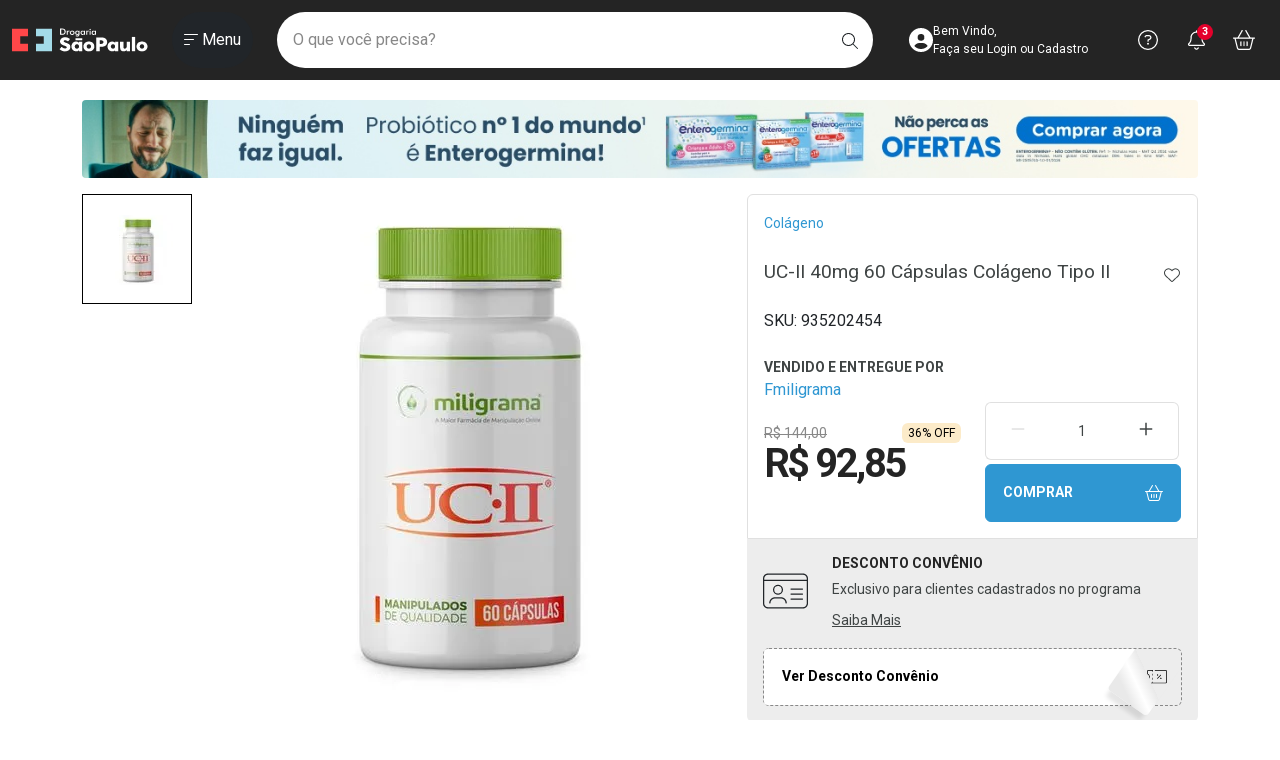

--- FILE ---
content_type: text/html; charset=utf-8
request_url: https://www.drogariasaopaulo.com.br/uc-ii-40mg-60-capsulas-colageno-tipo-ii-935202461/p
body_size: 131019
content:
<!DOCTYPE html >
<html xmlns="http://www.w3.org/1999/xhtml" xmlns:vtex="http://www.vtex.com.br/2009/vtex-common" xmlns:vtex.cmc="http://www.vtex.com.br/2009/vtex-commerce" lang="pt-br">
  <head prefix="og: http://ogp.me/ns# fb: http://ogp.me/ns/fb# product: http://ogp.me/ns/product#"><meta name="language" content="pt-BR" />
<meta name="country" content="BRA" />
<meta name="currency" content="R$" />
<!--RNK STYLE > SLICK--><link rel="preload" href="https://cdn.jsdelivr.net/npm/slick-carousel@1.8.1/slick/slick.css" as="style" onload="this.onload=null;this.rel='stylesheet'" /><link rel="preload" href="https://cdn.jsdelivr.net/npm/slick-carousel@1.8.1/slick/slick-theme.css" as="style" onload="this.onload=null;this.rel='stylesheet'" /><noscript><link rel="stylesheet" href="https://cdn.jsdelivr.net/npm/slick-carousel@1.8.1/slick/slick.css?v=202310111138" /><link rel="stylesheet" href="https://cdn.jsdelivr.net/npm/slick-carousel@1.8.1/slick/slick-theme.css?v=202310111138" /></noscript><link rel="preconnect" href="https://drogariasp.vteximg.com.br" /><link rel="preconnect" href="https://static.online.pro.br" /><link rel="preconnect" href="https://suite.linximpulse.net" /><link rel="preconnect" href="https://platform.twitter.com" /><link rel="preconnect" href="https://fonts.googleapis.com" /><link rel="preconnect" href="https://fonts.gstatic.com" crossorigin="anonymous" /><meta name="viewport" content="width=device-width, initial-scale=1.0, maximum-scale=5.0" /><link rel="preload" href="https://drogariasp.vteximg.com.br/arquivos/00-rnk-saopaulo-style-bootstrap.min.css?v=638324537074130000" as="style" onload="this.onload=null;this.rel='stylesheet'" /><link rel="preload" href="https://fonts.googleapis.com/css2?family=Roboto:ital,wght@0,100;0,300;0,400;0,500;0,700;0,900;1,100;1,300;1,400;1,500;1,700&amp;display=swap" as="style" onload="this.onload=null;this.rel='stylesheet'" /><link rel="preload" href="https://drogariasp.vteximg.com.br/arquivos/00-rnk-saopaulo-style-geral.min.css?v=202601151013" as="style" onload="this.onload=null;this.rel='stylesheet'" /><link rel="preload" href="/arquivos/rnk-splide-4.1.4.min.css?v=638352441227130000" as="style" onload="this.onload=null;this.rel='stylesheet'" /><link rel="preload" href="https://drogariasp.vteximg.com.br/arquivos/00-rnk-saopaulo-style-prateleira.min.css?v=202601051400" as="style" onload="this.onload=null;this.rel='stylesheet'" /><link rel="preload" href="https://drogariasp.vteximg.com.br/arquivos/00-rnk-saopaulo-style-barras-fixas.min.css?v=202601091749" as="style" onload="this.onload=null;this.rel='stylesheet'" /><link rel="preload" href="https://drogariasp.vteximg.com.br/arquivos/00-rnk-saopaulo-style-livelo.min.css?v=202601081347" as="style" onload="this.onload=null;this.rel='stylesheet'" /><noscript><link rel="stylesheet" href="https://drogariasp.vteximg.com.br/arquivos/00-rnk-saopaulo-style-bootstrap.min.css?v=638324537074130000" /><link rel="stylesheet" href="https://fonts.googleapis.com/css2?family=Roboto:ital,wght@0,100;0,300;0,400;0,500;0,700;0,900;1,100;1,300;1,400;1,500;1,700&amp;display=swap" /><link rel="stylesheet" href="https://drogariasp.vteximg.com.br/arquivos/00-rnk-saopaulo-style-geral.min.css?v=639040795539270000" /><link rel="stylesheet" href="https://drogariasp.vteximg.com.br/arquivos/00-rnk-saopaulo-style-prateleira.min.css?v=639032292134600000" /><link rel="stylesheet" href="https://drogariasp.vteximg.com.br/arquivos/00-rnk-saopaulo-style-barras-fixas.min.css?v=639035885570000000" /><link rel="stylesheet" href="https://drogariasp.vteximg.com.br/arquivos/00-rnk-saopaulo-style-livelo.min.css?v=639034875623270000" /><link rel="stylesheet" href="https://drogariasp.vteximg.com.br/arquivos/rnk-splide-4.1.4.min.css?v=638352441227130000" /><!--	<link rel="stylesheet" href="https://cdn.privacytools.com.br/public_api/banner/style/RoJW21110161.css?t=1" />--></noscript><link rel="shortcut icon" href="/arquivos/drogariasp-favicon.ico?v=636384887228700000" /><link rel="apple-touch-icon" sizes="57x57" href="/arquivos/apple-icon-57x57.png?v=637242005981500000" /><link rel="apple-touch-icon" sizes="60x60" href="/arquivos/apple-icon-60x60.png?v=637242005991500000" /><link rel="apple-touch-icon" sizes="72x72" href="/arquivos/apple-icon-72x72.png?v=637242006001200000" /><link rel="apple-touch-icon" sizes="76x76" href="/arquivos/apple-icon-76x76.png?v=637242006011800000" /><link rel="apple-touch-icon" sizes="114x114" href="/arquivos/apple-icon-114x114.png?v=637242006021330000" /><link rel="apple-touch-icon" sizes="120x120" href="/arquivos/apple-icon-120x120.png?v=637242006031400000" /><link rel="apple-touch-icon" sizes="144x144" href="/arquivos/apple-icon-144x144.png?v=637242006041500000" /><link rel="apple-touch-icon" sizes="152x152" href="/arquivos/apple-icon-152x152.png?v=637242006051200000" /><link rel="apple-touch-icon" sizes="180x180" href="/arquivos/apple-icon-180x180.png?v=637242006081530000" /><link rel="icon" type="image/png" sizes="192x192" href="/arquivos/android-icon-192x192.png?v=637242005961430000" /><link rel="icon" type="image/png" sizes="32x32" href="/arquivos/favicon-32x32.png?v=637242006112370000" /><link rel="icon" type="image/png" sizes="96x96" href="/arquivos/favicon-96x96.png?v=637242006121270000" /><link rel="icon" type="image/png" sizes="16x16" href="/arquivos/favicon-16x16.png?v=637242006101400000" /><meta name="msapplication-config" content="/arquivos/browserconfig.xml?v=637242006436970000" /><meta name="msapplication-TileColor" content="#242424" /><meta name="msapplication-TileImage" content="/arquivos/ms-icon-144x144.png?v=637242006141600000" /><meta name="theme-color" content="#242424" /><meta name="robots" content="index, follow" /><meta name="keywords" content="Drogaria São Paulo, Farmácia, Medicamentos, Genéricos, Saúde e Bem Estar, Home Care" /><meta http-equiv="Content-Language" content="pt-br" /><meta http-equiv="X-UA-Compatible" content="IE=edge" /><meta http-equiv="Content-Type" content="text/html;charset=utf-8" />
<meta name="description" content="Compre UC-II 40mg 60 Cápsulas Colágeno Tipo II na Drogaria São Paulo| Entrega Rápida e Segura | Parcele em até 3 vezes sem Juros!" />
<meta name="Abstract" content="UC-II 40mg 60 Cápsulas Colágeno Tipo II" />
<meta name="author" content="Drogaria São Paulo" />
<meta name="copyright" content="Drogaria São Paulo" />
<meta name="vtex-version" content="1.0.0.0" />
<meta http-equiv="pragma" content="no-cache" />
<title>UC-II 40mg 60 Cápsulas Colágeno Tipo II - Drogaria Sao Paulo</title><script type="text/javascript" language="javascript">var jscheckoutUrl = 'https://www.drogariasaopaulo.com.br/checkout/#/cart';var jscheckoutAddUrl = 'https://www.drogariasaopaulo.com.br/checkout/cart/add';var jscheckoutGiftListId = '';var jsnomeSite = 'drogariasp';var jsnomeLoja = 'drogariasp';var jssalesChannel = '1';var defaultStoreCurrency = 'R$';var localeInfo = {"CountryCode":"BRA","CultureCode":"pt-BR","CurrencyLocale":{"RegionDisplayName":"Brazil","RegionName":"BR","RegionNativeName":"Brasil","TwoLetterIsoRegionName":"BR","CurrencyEnglishName":"Brazilian Real","CurrencyNativeName":"Real","CurrencySymbol":"R$","ISOCurrencySymbol":"BRL","Locale":1046,"Format":{"CurrencyDecimalDigits":2,"CurrencyDecimalSeparator":",","CurrencyGroupSeparator":".","CurrencyGroupSize":3,"StartsWithCurrencySymbol":true},"FlagUrl":"http://www.geonames.org/flags/x/br.gif"}};</script> 
<script type="text/javascript" language="javascript">vtxctx = {"skus":"935202454","searchTerm":"","categoryId":"2694","categoryName":"Colágeno","departmentyId":"2694","departmentName":"Colágeno","isOrder":"0","isCheck":"0","isCart":"0","actionType":"","actionValue":"","login":null,"url":"www.drogariasaopaulo.com.br","transurl":"www.drogariasaopaulo.com.br"};</script> 
<script language="javascript" src="https://io.vtex.com.br/front-libs/jquery/1.8.3/jquery-1.8.3.min.js?v=1.0.0.0"   type="text/javascript"></script>
<script language="javascript" src="https://drogariasp.vteximg.com.br/scripts/swfobject.js?v=1.0.0.0"   type="text/javascript"></script>
<script language="javascript" src="https://drogariasp.vteximg.com.br/scripts/vtex.ajax.wait.js?v=1.0.0.0"   type="text/javascript"></script>
<script language="javascript" src="https://drogariasp.vteximg.com.br/scripts/vtex.common.js?v=1.0.0.0"   type="text/javascript"></script>
<script language="javascript" src="https://vtex.vtexassets.com/_v/public/assets/v1/npm/@vtex/render-extension-loader@0.1.6/lib/render-extension-loader.js?v=1.0.0.0"   type="text/javascript"></script>
<script language="javascript" src="https://io.vtex.com.br/rc/rc.js?v=1.0.0.0"   type="text/javascript"></script>
<script language="javascript" src="https://activity-flow.vtex.com/af/af.js?v=1.0.0.0"   type="text/javascript"></script>
<script language="javascript" src="https://drogariasp.vteximg.com.br/scripts/vtex.tagmanager.helper.js?v=1.0.0.0"   type="text/javascript"></script>
<script language="javascript" src="https://io.vtex.com.br/portal-ui/v1.21.0/scripts/vtex-events-all.min.js?v=1.0.0.0"   type="text/javascript"></script>
<script language="javascript" src="https://io.vtex.com.br/portal-ui/v1.21.0/scripts/vtex-analytics.js?v=1.0.0.0"   type="text/javascript"></script>
<script language="javascript" src="https://io.vtex.com.br/front-libs/front-i18n/0.7.2/vtex-i18n.min.js?v=1.0.0.0"   type="text/javascript"></script>
<script language="javascript" src="https://io.vtex.com.br/front-libs/front-utils/3.0.8/underscore-extensions.js?v=1.0.0.0"   type="text/javascript"></script>
<script language="javascript" src="https://drogariasp.vteximg.com.br/scripts/currency-format.min.js?v=1.0.0.0"   type="text/javascript"></script>
<script language="javascript" src="https://io.vtex.com.br/front-libs/dustjs-linkedin/2.3.5/dust-core-2.3.5.min.js?v=1.0.0.0"   type="text/javascript"></script>
<script language="javascript" src="https://io.vtex.com.br/portal-plugins/2.9.13/js/catalog-sdk.min.js?v=1.0.0.0"   type="text/javascript"></script>
<script language="javascript" src="https://io.vtex.com.br/vtex.js/v2.13.1/vtex.min.js?v=1.0.0.0"   type="text/javascript"></script>
<script language="javascript" src="https://io.vtex.com.br/portal-plugins/2.9.13/js/portal-sku-selector-with-template-v2.min.js?v=1.0.0.0"   type="text/javascript"></script>
<script language="javascript" src="https://io.vtex.com.br/portal-plugins/2.9.13/js/portal-price-with-template2.min.js?v=1.0.0.0"   type="text/javascript"></script>
<script language="javascript" src="https://io.vtex.com.br/portal-plugins/2.9.13/js/portal-buy-button-v2.1.min.js?v=1.0.0.0"   type="text/javascript"></script>
<script language="javascript" src="https://io.vtex.com.br/portal-plugins/2.9.13/js/portal-notify-me-with-template.min.js?v=1.0.0.0"   type="text/javascript"></script>
<script language="javascript" src="https://drogariasp.vteximg.com.br/scripts/jquery.jqzoom-core.js?v=1.0.0.0"   type="text/javascript"></script>
<script language="javascript" src="https://io.vtex.com.br/portal-plugins/2.9.13/js/portal-template-as-modal.min.js?v=1.0.0.0"   type="text/javascript"></script>
<script language="javascript" src="https://drogariasp.vteximg.com.br/scripts/vtex.cookie.js?v=1.0.0.0"   type="text/javascript"></script>
<script language="javascript" src="https://drogariasp.vteximg.com.br/scripts/jquery.pager.js?v=1.0.0.0"   type="text/javascript"></script>
<link rel="stylesheet" href="/arquivos/00-rnk-saopaulo-style-marca-160-100.min.css?v=202512111147" /><link rel="stylesheet" href="/arquivos/00-rnk-saopaulo-style-produto.min.css?v=202511031354" /><script src="https://kit.fontawesome.com/fc161fb9db.js" crossorigin="anonymous" async="async"></script><script src="https://platform.twitter.com/widgets.js" charset="utf-8" async="async"></script><script async="async" src="https://assets.streamshop.com.br/sdk-ads/liveshop-ads-video.min.js"></script><script async="async" src="https://assets.streamshop.com.br/sdk-ads/liveshop-ads-carousel.min.js"></script><script async="async" src="https://assets.streamshop.com.br/sdk-ads/liveshop-ads-carousel-v2.min.js"></script><meta name="p:domain_verify" content="48a0a7a070c4a424d6f0455349253044" /><script src="https://suite.linximpulse.net/impulse/impulse.js" data-apikey="drogariasaopaulo" async="async"></script><script language="javascript">var ___scriptPathTransac = '';</script><script language="javascript">var ___scriptPath = '';</script>
<!-- Start - WebAnalyticsViewPart -->
<script> var defaultUtmFromFolder = '';</script>
<!-- CommerceContext.Current.VirtualFolder.Name: @Produto@ -->

<script>
vtex.events.addData({"pageCategory":"Product","pageDepartment":"Colágeno","pageUrl":"http://www.drogariasaopaulo.com.br/uc-ii-40mg-60-capsulas-colageno-tipo-ii-935202461/p","pageTitle":"UC-II 40mg 60 Cápsulas Colágeno Tipo II - Drogaria Sao Paulo","skuStockOutFromShelf":[],"skuStockOutFromProductDetail":[],"shelfProductIds":["827720","783960","783994","788570","783986"],"accountName":"drogariasp","pageFacets":[],"productId":"935202461","productEans":["7908650110243"],"skuStocks":{"935202454":99999},"productName":"UC-II 40mg 60 Cápsulas Colágeno Tipo II","productBrandId":2002764,"productBrandName":"Miligrama","productDepartmentId":2694,"productDepartmentName":"Colágeno","productCategoryId":2694,"productCategoryName":"Colágeno","productListPriceFrom":"144","productListPriceTo":"144","productPriceFrom":"92.85","productPriceTo":"92.85","sellerId":"ACXP64787420712937","sellerIds":"ACXP64787420712937,1"});
</script>

<script>
(function(w,d,s,l,i){w[l]=w[l]||[];w[l].push({'gtm.start':
                            new Date().getTime(),event:'gtm.js'});var f=d.getElementsByTagName(s)[0],
                            j=d.createElement(s),dl=l!='dataLayer'?'&l='+l:'';j.async=true;j.src=
                            '//www.googletagmanager.com/gtm.js?id='+i+dl;f.parentNode.insertBefore(j,f);
                            })(window,document,'script','dataLayer','GTM-KCBD8P');
</script>

<script>
var helper = new vtexTagManagerHelper('productView'); helper.init();
</script>

<!-- End - WebAnalyticsViewPart -->
<link rel="canonical" href="https://www.drogariasaopaulo.com.br/uc-ii-40mg-60-capsulas-colageno-tipo-ii-935202461/p" /><script>var skuJson_0 = {"productId":935202461,"name":"UC-II 40mg 60 Cápsulas Colágeno Tipo II","salesChannel":"1","available":true,"displayMode":"especificacao","dimensions":[],"dimensionsInputType":{},"dimensionsMap":{},"skus":[{"sku":935202454,"skuname":"UC-II 40mg 60 Cápsulas Colágeno Tipo II","dimensions":{},"available":true,"availablequantity":99999,"cacheVersionUsedToCallCheckout":"_","listPriceFormated":"R$ 144,00","fullSellingPrice":"R$ 92,85","listPrice":14400,"taxFormated":"R$ 0,00","taxAsInt":0,"bestPriceFormated":"R$ 92,85","bestPrice":9285,"spotPrice":9285,"priceToken":"eyJhbGciOiJFUzI1NiIsImtpZCI6IjJlODZlMGZlLWQ2YWQtNDkwNS05YWUwLTI4MjA5Nzc5YzhhYiIsInR5cCI6IkpXVCJ9.[base64].g2QmL_yiTLEB_4g0sm9-7B2Sd-PMo_aug8mEBu3iUdGGt07Q3aRah04dTxWIT-MquECDJVEiK1MZAN7ES19Z0w","installments":1,"installmentsValue":9285,"installmentsInsterestRate":0,"image":"https://drogariasp.vteximg.com.br/arquivos/ids/705365-500-500/image-e06aa0ca0661464b933763332aed349b.jpg?v=637939381471200000","sellerId":"ACXP64787420712937","seller":"Fmiligrama","measures":{"cubicweight":0.4500,"height":8.0000,"length":18.0000,"weight":95.9000,"width":15.0000},"unitMultiplier":1.0000,"rewardValue":0}]};CATALOG_SDK.setProductWithVariationsCache(skuJson_0.productId, skuJson_0); var skuJson = skuJson_0;</script></head>
  <body class="rnk-body-produto"><div class="ajax-content-loader" rel="/no-cache/callcenter/disclaimer"></div><!-- RNK COMP > HEADER --><header class="rnk-header"><h1 class="visually-hidden">Drogaria São Paulo</h1><!-- RNK CONTAINER > HEADER --><div class="rnk-container-header"><div class="container-xxl"><div class="row align-items-center"><div class="col-lg-auto col order-lg-fist"><div class="text-center"><a href="/" class="rnk-link-logo"><span class="visually-hidden">Ir direto para a home</span><svg xmlns="http://www.w3.org/2000/svg" width="136" height="32" viewBox="0 0 143 24" fill="none"><path fill-rule="evenodd" clip-rule="evenodd" d="M16.9204 8.00492V0.135138H8.54525H0V8.00492V15.9042V23.7736H8.54525H16.9204V15.9042H8.54525V8.00492H16.9204Z" fill="#FF4749" /><path fill-rule="evenodd" clip-rule="evenodd" d="M25.125 15.9032V23.7726H33.5021H42.047V15.9032V8.00394V0.134327H33.5021H25.125V8.00394H33.5021V15.9032H25.125Z" fill="#A4DBE8" /><path fill-rule="evenodd" clip-rule="evenodd" d="M94.5651 16.0092C93.8859 16.151 93.1902 16.0678 92.5028 16.0841C92.2602 16.0895 92.1724 15.9816 92.1511 15.807V12.5941C92.1841 12.384 92.3294 12.3192 92.5788 12.3306C92.8415 12.3434 93.1026 12.333 93.3638 12.333C93.8165 12.333 94.2677 12.3153 94.7071 12.4497C95.662 12.7408 96.1775 13.3913 96.1492 14.2826C96.1229 15.1462 95.5333 15.8053 94.5651 16.0092ZM95.0573 9.33566C94.0889 9.2838 93.1206 9.27807 92.1511 9.28009V9.27437H88.5195V23.7872H92.1511V23.3821C92.1591 23.3085 92.1611 23.2275 92.1591 23.1354C92.1544 22.9552 92.1528 22.7751 92.1511 22.5947V19.4512C92.1821 19.1983 92.3231 19.1007 92.6681 19.1072C93.6181 19.121 94.5699 19.1626 95.5147 19.0237C97.0749 18.7945 98.4326 18.2414 99.2756 16.9005C101.375 13.5646 99.1647 9.55456 95.0573 9.33566Z" fill="white" /><path fill-rule="evenodd" clip-rule="evenodd" d="M58.2681 15.4705C58.0733 15.3912 57.8734 15.3218 57.6752 15.2428C56.7597 14.8791 55.7947 14.6199 54.939 14.1276C54.4979 13.8742 54.2434 13.5163 54.3739 13.0105C54.4997 12.5201 54.8728 12.2694 55.3787 12.1839C55.7304 12.1248 56.0856 12.1504 56.4376 12.2349C57.2372 12.4274 57.923 12.8187 58.5672 13.2831C58.8085 13.4554 58.9685 13.5426 59.1967 13.2476C59.7124 12.5819 60.2558 11.9362 60.8043 11.2958C61.0045 11.0612 60.9546 10.9159 60.7167 10.7524C58.6331 9.32077 56.3616 8.6585 53.8137 9.40042C50.5491 10.3474 49.4273 14.0329 51.7042 16.239C52.4277 16.9415 53.3478 17.3507 54.2995 17.7141C55.1553 18.0391 56.0692 18.2327 56.8738 18.6774C57.3743 18.9559 57.6254 19.3533 57.5281 19.8989C57.4288 20.4573 57.0076 20.7319 56.454 20.8293C55.836 20.9328 55.2216 20.8961 54.625 20.6981C53.8289 20.4356 53.1166 20.0356 52.5268 19.4739C52.2276 19.1902 52.0525 19.2368 51.8145 19.5279C51.3403 20.1064 50.8647 20.6922 50.3379 21.2305C50.0107 21.5638 50.0715 21.7636 50.402 22.031C51.9155 23.247 53.644 23.9409 55.6626 24C56.2278 23.9347 56.8008 23.9089 57.356 23.7988C59.6625 23.3357 61.168 21.8392 61.3758 19.8396C61.5957 17.7085 60.7104 16.4631 58.2681 15.4705Z" fill="white" /><path fill-rule="evenodd" clip-rule="evenodd" d="M136.641 21.1101C135.343 21.0983 134.357 20.0814 134.37 18.7727C134.382 17.4121 135.387 16.4376 136.746 16.4676C138.054 16.4966 138.989 17.4914 138.97 18.8338C138.95 20.159 137.965 21.1235 136.641 21.1101ZM141.93 16.5445C140.972 14.4466 139.044 13.6671 136.919 13.6079C134.778 13.6257 133.103 14.1775 131.935 15.6868C130.239 17.8768 130.67 21.1414 132.835 22.7929C135.12 24.5351 139.141 24.3367 141.038 22.3275C142.666 20.6035 142.865 18.5932 141.93 16.5445Z" fill="white" /><path fill-rule="evenodd" clip-rule="evenodd" d="M80.809 21.1101C79.4923 21.1022 78.5356 20.1195 78.5408 18.7841C78.5473 17.3983 79.5123 16.4473 80.8868 16.4712C82.1968 16.4929 83.1387 17.4815 83.1274 18.822C83.1158 20.1429 82.126 21.1183 80.809 21.1101ZM81.0735 13.6079C79.0214 13.6279 77.4436 14.1255 76.2756 15.4549C74.4316 17.5512 74.7175 20.9872 76.8554 22.696C79.1684 24.5486 83.2858 24.3768 85.2138 22.2944C86.7984 20.5822 87.0183 18.6008 86.0914 16.5702C85.1215 14.4411 83.1818 13.6559 81.0735 13.6079Z" fill="white" /><path fill-rule="evenodd" clip-rule="evenodd" d="M66.6445 10.0526V12.2216H73.8252V10.9025C73.8283 10.8477 73.8283 10.7945 73.8299 10.7349C73.8317 10.6677 73.8299 10.6088 73.8252 10.5527V10.0526H66.6445Z" fill="white" /><path fill-rule="evenodd" clip-rule="evenodd" d="M126.043 23.7834H129.491V8.7634H126.043V23.7834Z" fill="white" /><path fill-rule="evenodd" clip-rule="evenodd" d="M70.531 18.9498C70.4648 20.1992 69.5199 21.1247 68.2804 21.1309C66.9524 21.1365 66.0151 20.1779 66.0137 18.8114C66.0137 17.4587 66.9621 16.4585 68.2526 16.4447C69.4786 16.4306 70.4612 17.407 70.531 18.6693V18.9498ZM70.531 13.935V14.9602C70.4284 14.8549 70.1224 14.603 70.0633 14.5483C68.4952 13.0966 65.518 13.3816 63.9765 15.0092C62.6616 16.3994 62.3673 18.054 62.6151 19.8059C62.9587 22.242 64.8077 23.8137 67.3139 23.9418C68.4952 24.0014 69.528 23.6933 70.531 22.801V23.7861H71.1157C71.2265 23.7982 71.3469 23.7958 71.4774 23.7861H73.8319V13.7235H70.531V13.935Z" fill="white" /><path fill-rule="evenodd" clip-rule="evenodd" d="M108.422 18.94C108.354 20.2233 107.459 21.1208 106.201 21.1287C104.868 21.1366 103.939 20.1914 103.933 18.8189C103.925 17.4452 104.91 16.4286 106.231 16.4425C107.427 16.4563 108.356 17.4031 108.422 18.6473V18.94ZM108.422 13.9018C108.438 14.1916 108.442 14.4524 108.468 14.8997C108.256 14.7468 107.989 14.5484 107.901 14.4829C106.186 13.2272 103.784 13.338 102.177 14.7483C100.479 16.235 99.9377 19.0449 100.939 21.1666C101.805 23.0047 103.465 23.9837 105.606 23.9505C106.664 23.9327 107.574 23.5924 108.422 22.9064V23.048C108.415 23.1175 108.418 23.1793 108.422 23.2342V23.786H109.007C109.114 23.796 109.23 23.7939 109.354 23.786H111.721V13.7235H108.422V13.9018Z" fill="white" /><path fill-rule="evenodd" clip-rule="evenodd" d="M120.552 19.2856C120.508 19.5944 120.422 19.8984 120.253 20.1894C119.856 20.8732 119.156 21.2238 118.363 21.0913C117.585 20.9591 117.269 20.4391 117.168 19.774C117.152 19.6593 117.14 19.5428 117.131 19.4264H117.142V13.7236H113.652V19.4264H113.661V19.5448C113.654 20.2624 113.733 20.9668 113.948 21.6503C114.318 22.8352 115.126 23.6058 116.448 23.8493C117.961 24.1301 119.321 23.8653 120.529 22.7201C120.535 22.7617 120.544 22.7972 120.552 22.829V23.7861H121.145C121.178 23.788 121.216 23.788 121.254 23.7861H124.041V13.7236H120.552V19.2856Z" fill="white" /><path d="M51.6573 5.53896H52.6067C53.1287 5.53896 53.5204 5.50646 53.7814 5.44129C54.0423 5.37629 54.2694 5.26701 54.4625 5.11327C54.7251 4.90329 54.9221 4.64246 55.0537 4.33044C55.1849 4.01858 55.2507 3.6557 55.2507 3.24164C55.2507 2.82791 55.1849 2.46503 55.0537 2.15301C54.9221 1.84115 54.7251 1.58032 54.4625 1.37034C54.2664 1.2166 54.0313 1.10715 53.7576 1.04215C53.484 0.977155 53.0559 0.944488 52.4735 0.944488H52.0655H51.6573V5.53896ZM50.5273 6.49237V-9.53674e-07H52.0513C53.0417 -9.53674e-07 53.7388 0.0464745 54.1422 0.139761C54.5456 0.232712 54.8992 0.388807 55.2031 0.607543C55.6048 0.894309 55.9096 1.2624 56.1169 1.71166C56.3241 2.16109 56.4278 2.67417 56.4278 3.25056C56.4278 3.82712 56.3241 4.33784 56.1169 4.78273C55.9096 5.22778 55.6048 5.59503 55.2031 5.88483C54.8992 6.10373 54.5535 6.25949 54.166 6.35278C53.7783 6.4459 53.1745 6.49237 52.355 6.49237H52.0513H50.5273Z" fill="white" /><path d="M58.6785 2.9579C58.7892 2.68006 58.9357 2.47446 59.1177 2.34143C59.2994 2.20841 59.5249 2.14189 59.794 2.14189C59.9394 2.14189 60.0827 2.15823 60.2235 2.19073C60.3644 2.22339 60.5029 2.27054 60.6389 2.33268L60.2687 3.14869C60.1801 3.08958 60.0844 3.04597 59.9814 3.01785C59.8785 2.98973 59.7639 2.97558 59.6374 2.97558C59.2956 2.97558 59.0503 3.10356 58.9016 3.35934C58.7528 3.61495 58.6785 4.04451 58.6785 4.64751V6.49237H57.6484V2.27947H58.6785V2.9579Z" fill="white" /><path d="M64.6499 4.40325C64.6499 4.01293 64.5154 3.68255 64.2465 3.41212C63.9776 3.14152 63.6483 3.0063 63.2592 3.0063C62.8731 3.0063 62.5447 3.14152 62.2742 3.41212C62.0036 3.68255 61.8683 4.01293 61.8683 4.40325C61.8683 4.79341 62.0036 5.12395 62.2742 5.39438C62.5447 5.66498 62.8731 5.8002 63.2592 5.8002C63.6452 5.8002 63.9734 5.66498 64.2442 5.39438C64.5147 5.12395 64.6499 4.79341 64.6499 4.40325ZM60.7812 4.39433C60.7812 4.08702 60.8438 3.79638 60.9687 3.52292C61.0938 3.24946 61.2735 3.0063 61.5074 2.79346C61.7387 2.58348 62.0043 2.4225 62.305 2.31002C62.6056 2.1977 62.9205 2.14146 63.2496 2.14146C63.5881 2.14146 63.9071 2.1977 64.2061 2.31002C64.5051 2.4225 64.7735 2.58803 65.0107 2.80676C65.2479 3.02264 65.4283 3.26646 65.5518 3.53841C65.6752 3.81052 65.7369 4.09577 65.7369 4.39433C65.7369 4.70483 65.676 4.99614 65.5543 5.26792C65.4325 5.54004 65.2544 5.781 65.0203 5.99081C64.7735 6.21258 64.4996 6.38046 64.1989 6.49413C63.8983 6.60796 63.582 6.66504 63.2496 6.66504C62.9237 6.66504 62.6105 6.60796 62.3098 6.49413C62.0092 6.38046 61.7417 6.21561 61.5074 5.99974C61.2702 5.781 61.0898 5.53566 60.9664 5.26355C60.8431 4.9916 60.7812 4.7018 60.7812 4.39433Z" fill="white" /><path d="M75.6624 4.37664C75.6624 3.94204 75.5539 3.60357 75.3371 3.3611C75.1202 3.11879 74.8173 2.99755 74.4281 2.99755C74.039 2.99755 73.7328 3.12232 73.5098 3.37221C73.2865 3.6221 73.1751 3.96864 73.1751 4.41217C73.1751 4.85857 73.2827 5.20309 73.4977 5.4454C73.7131 5.68788 74.0168 5.80912 74.4092 5.80912C74.7796 5.80912 75.0808 5.67761 75.3135 5.41442C75.546 5.15123 75.6624 4.80536 75.6624 4.37664ZM76.664 6.4921H75.6339V5.94653C75.4501 6.18901 75.2358 6.36935 74.9906 6.48756C74.7453 6.60577 74.4645 6.66504 74.1482 6.66504C73.512 6.66504 73.0113 6.46179 72.6459 6.05514C72.2802 5.64882 72.0977 5.09229 72.0977 4.38557C72.0977 3.71437 72.2842 3.17267 72.6577 2.76012C73.0309 2.34774 73.5183 2.14163 74.1196 2.14163C74.4869 2.14163 74.8007 2.21319 75.0618 2.35666C75.3226 2.50013 75.5135 2.7064 75.6339 2.97532V2.28796H76.664V6.4921Z" fill="white" /><path d="M78.9988 2.9579C79.1097 2.68006 79.2558 2.47446 79.4379 2.34143C79.6197 2.20841 79.8454 2.14189 80.1143 2.14189C80.2598 2.14189 80.403 2.15823 80.5438 2.19073C80.6848 2.22339 80.823 2.27054 80.9593 2.33268L80.5889 3.14869C80.5002 3.08958 80.4045 3.04597 80.3017 3.01785C80.1988 2.98973 80.084 2.97558 79.9577 2.97558C79.6159 2.97558 79.3706 3.10356 79.2219 3.35934C79.0731 3.61495 78.9988 4.04451 78.9988 4.64751V6.49237H77.9688V2.27947H78.9988V2.9579Z" fill="white" /><path d="M81.4883 0.862425C81.4883 0.69993 81.5523 0.559494 81.6804 0.441117C81.8086 0.322909 81.9614 0.263804 82.1388 0.263804C82.3222 0.263804 82.4751 0.320719 82.5968 0.434382C82.7186 0.548381 82.7795 0.691006 82.7795 0.862425C82.7795 1.03401 82.7179 1.17815 82.5944 1.29485C82.4708 1.41171 82.319 1.46997 82.1388 1.46997C81.9614 1.46997 81.8086 1.41002 81.6804 1.29047C81.5523 1.17074 81.4883 1.02795 81.4883 0.862425Z" fill="white" /><path d="M81.625 2.28822H82.6551V6.49237H81.625V2.28822Z" fill="white" /><path d="M87.272 4.37664C87.272 3.94204 87.1634 3.60357 86.9466 3.3611C86.7298 3.11879 86.4268 2.99755 86.0377 2.99755C85.6484 2.99755 85.3421 3.12232 85.1194 3.37221C84.8961 3.6221 84.7845 3.96864 84.7845 4.41217C84.7845 4.85857 84.8919 5.20309 85.1073 5.4454C85.3225 5.68788 85.6262 5.80912 86.0188 5.80912C86.3891 5.80912 86.6903 5.67761 86.923 5.41442C87.1555 5.15123 87.272 4.80536 87.272 4.37664ZM88.2735 6.4921H87.2435V5.94653C87.0596 6.18901 86.8453 6.36935 86.6002 6.48756C86.3549 6.60577 86.0741 6.66504 85.7576 6.66504C85.1214 6.66504 84.6208 6.46179 84.2551 6.05514C83.8896 5.64882 83.707 5.09229 83.707 4.38557C83.707 3.71437 83.8936 3.17267 84.267 2.76012C84.6405 2.34774 85.1278 2.14163 85.7289 2.14163C86.0963 2.14163 86.4102 2.21319 86.6714 2.35666C86.9322 2.50013 87.1231 2.7064 87.2435 2.97532V2.28796H88.2735V6.4921Z" fill="white" /><path fill-rule="evenodd" clip-rule="evenodd" d="M69.6972 5.41418C69.4647 5.67737 69.1631 5.80888 68.7929 5.80888C68.4005 5.80888 68.0967 5.68781 67.8816 5.44533C67.6663 5.20285 67.5588 4.8585 67.5588 4.41193C67.5588 3.96857 67.6704 3.62186 67.8934 3.37214C68.1165 3.12225 68.4227 2.99731 68.812 2.99731C69.2012 2.99731 69.5041 3.11855 69.721 3.36102C69.9376 3.6035 70.0461 3.94179 70.0461 4.3764C70.0461 4.80512 69.9299 5.15116 69.6972 5.41418ZM70.9075 6.1497C70.9075 6.12074 70.9855 6.06517 70.9855 6.06517H70.9075V2.36063H70.0063V2.97508C69.826 2.70616 69.701 2.49989 69.4398 2.35642C69.1788 2.21312 68.8675 2.14139 68.5006 2.14139C67.8993 2.14139 67.4134 2.34767 67.0399 2.76005C66.6665 3.17243 66.4805 3.7143 66.4805 4.38533C66.4805 5.09205 66.6636 5.64858 67.0293 6.05506C67.3946 6.46155 67.8948 6.6648 68.5309 6.6648C68.8472 6.6648 69.1285 6.60569 69.3738 6.48748C69.6191 6.36911 69.8338 6.19533 70.0175 5.95285L70.0129 6.23356H70.0153C69.976 6.90711 69.6689 7.30871 68.9852 7.40587C68.4948 7.47609 68.035 7.33464 67.5828 7.16087C67.4273 7.09974 67.254 6.92479 67.1196 7.21997C67.0122 7.45588 66.7476 7.76151 67.2178 7.99186C69.0678 8.89745 70.877 8.08582 70.9805 6.23356H70.9075V6.1497Z" fill="white" /></svg></a></div></div><div class="rnk-container-ancoras-acessebilidade visually-hidden"><h2 class="visually-hidden">Navegue pela página</h2><ul><li><a href="#inicio-conteudo">Ir direto para o conteúdo</a></li><li><a href="#rnk-comp-header-form-busca">Ir direto para a busca</a></li><li><a href="#rnk-comp-header-login">Ir direto para a conta</a></li><li><a href="#rnk-comp-header-ajuda">Ir direto para a ajuda</a></li><li><a href="#rnk-comp-header-notificacoes">Ir direto para a notificações</a></li><li><a href="#rnk-comp-header-carrinho">Ir direto para o carrinho</a></li><li><a href="#rnk-container-header-offcanvas-menu">Ir direto para o menu</a></li></ul></div><div class="col-lg col-12 order-lg-3 order-last" id="rnk-comp-header-form-busca"><h2 class="visually-hidden">Faça a sua busca</h2><form class="rnk-comp-header-form-busca-chaordic" id="rnk-comp-header-form-busca-chaordic"><fieldset><legend class="visually-hidden">O que você precisa?</legend><div class="input-group"><button type="button" class="btn rnk-btn-header-fechar-chaordic lh-1"><span class="visually-hidden">Fechar Busca</span><span style="display:inline-block;width:16px;height:16px"><svg width="16" height="16" xmlns="http://www.w3.org/2000/svg" viewBox="0 0 448 512" fill="currentColor"><!--! Font Awesome Pro 6.6.0 by @fontawesome - https://fontawesome.com License - https://fontawesome.com/license (Commercial License) Copyright 2024 Fonticons, Inc. --><path d="M4.7 244.7c-6.2 6.2-6.2 16.4 0 22.6l176 176c6.2 6.2 16.4 6.2 22.6 0s6.2-16.4 0-22.6L54.6 272 432 272c8.8 0 16-7.2 16-16s-7.2-16-16-16L54.6 240 203.3 91.3c6.2-6.2 6.2-16.4 0-22.6s-16.4-6.2-22.6 0l-176 176z" /></svg></span></button><input name="search" type="text" class="form-control form-control-lg rnk-input-chaordic" placeholder="O que você precisa?" autocomplete="off" /><button type="button" class="btn rnk-btn-chaordic lh-1"><span class="visually-hidden">Buscar</span><span style="display:inline-block;width:16px;height:16px"><svg width="16" height="16" xmlns="http://www.w3.org/2000/svg" viewBox="0 0 512 512" fill="currentColor"><!--! Font Awesome Pro 6.6.0 by @fontawesome - https://fontawesome.com License - https://fontawesome.com/license (Commercial License) Copyright 2024 Fonticons, Inc. --><path d="M384 208A176 176 0 1 0 32 208a176 176 0 1 0 352 0zM343.3 366C307 397.2 259.7 416 208 416C93.1 416 0 322.9 0 208S93.1 0 208 0S416 93.1 416 208c0 51.7-18.8 99-50 135.3L507.3 484.7c6.2 6.2 6.2 16.4 0 22.6s-16.4 6.2-22.6 0L343.3 366z" /></svg></span></button><button type="button" class="btn rnk-btn-clear-search d-none"><span class="visually-hidden">Fechar Busca</span><span style="display:inline-block;width:16px;height:16px"><svg width="16" height="16" xmlns="http://www.w3.org/2000/svg" viewBox="0 0 12 11" fill="none"><path d="M10.7812 1.78125L7.03125 5.53125L10.75 9.25C11.0625 9.53125 11.0625 10 10.75 10.2812C10.4688 10.5938 10 10.5938 9.71875 10.2812L5.96875 6.5625L2.25 10.2812C1.96875 10.5938 1.5 10.5938 1.21875 10.2812C0.90625 10 0.90625 9.53125 1.21875 9.21875L4.9375 5.5L1.21875 1.78125C0.90625 1.5 0.90625 1.03125 1.21875 0.71875C1.5 0.4375 1.96875 0.4375 2.28125 0.71875L6 4.46875L9.71875 0.75C10 0.4375 10.4688 0.4375 10.7812 0.75C11.0625 1.03125 11.0625 1.5 10.7812 1.78125Z" fill="#3F4444" /></svg></span></button><div class="card rnk-container-header-chaordic-resultado"><div class="card-body"><div class="rnk-comp-header-chaordic-resultado-busca"></div><div class="rnk-comp-header-chaordic-banner-promocional"><h3 class="visually-hidden">Promoção em destaque</h3>
  <a href="/busca?fq=H:23681&amp;utmi_p=_uc-ii-40mg-60-capsulas-colageno-tipo-ii-935202461_p&amp;utmi_pc=Html&amp;utmi_cp=dpsp-trade_procter-pantene_19-01-26_busca-600x170">
    <img class="img-fluid" src="/arquivos/dpsp-trade_procter-pantene_19-01-26_busca-600x170.png?v=639041880185770000" width="600" height="170" alt="Pantene" />
  </a>
</div></div></div><div class="rnk-comp-header-chaordic-overlay" aria-hidden="true"></div></div></fieldset></form></div><div class="col-auto order-lg-4 d-lg-block d-none" id="rnk-comp-header-login"><h2 class="visually-hidden">Acesse sua Conta</h2><div class="dropdown rnk-comp-header-dropdown-login" data-is-defined="false"><a href="#rnk-comp-modal-login" class="rnk-link-login" data-bs-toggle="modal" data-bs-target="#rnk-comp-modal-login"><div style="width:24px;height:24px"><svg width="24" height="24" xmlns="http://www.w3.org/2000/svg" viewBox="0 0 512 512" fill="currentColor"><!--! Font Awesome Pro 6.6.0 by @fontawesome - https://fontawesome.com License - https://fontawesome.com/license (Commercial License) Copyright 2024 Fonticons, Inc. --><path d="M399 384.2C376.9 345.8 335.4 320 288 320l-64 0c-47.4 0-88.9 25.8-111 64.2c35.2 39.2 86.2 63.8 143 63.8s107.8-24.7 143-63.8zM0 256a256 256 0 1 1 512 0A256 256 0 1 1 0 256zm256 16a72 72 0 1 0 0-144 72 72 0 1 0 0 144z" /></svg></div><div class="rnk-js-welcome">
								Bem Vindo,
								<span class="d-block">Faça seu Login ou Cadastro</span></div></a><div class="dropdown-menu dropdown-menu-end" id="rnk-comp-header-dropdown-menu-login"><div class="rnk-dropdown-body"></div></div><div class="rnk-dropdown-overlay" aria-hidden="true"></div></div></div><div class="col-auto order-lg-5"><div class="nav"><div class="nav-item d-lg-block d-none rnk-comp-header-ajuda" id="rnk-comp-header-ajuda"><h2 class="visually-hidden">Precisa de ajuda?</h2><div class="dropdown rnk-comp-header-dropdown-ajuda" id="rnk-comp-header-dropdown-ajuda"><a href="#rnk-comp-header-dropdown-menu-ajuda" class="nav-link rnk-comp-header-dropdown-trigger-ajuda" data-bs-toggle="dropdown" data-bs-auto-close="outside" aria-expanded="false"><span class="visually-hidden">Ver Recursos e Suporte</span><div class="position-relative" style="width:20px;height:33px"><svg width="20" height="20" xmlns="http://www.w3.org/2000/svg" viewBox="0 0 512 512" fill="currentColor"><!--! Font Awesome Pro 6.6.0 by @fontawesome - https://fontawesome.com License - https://fontawesome.com/license (Commercial License) Copyright 2024 Fonticons, Inc. --><path d="M480 256A224 224 0 1 0 32 256a224 224 0 1 0 448 0zM0 256a256 256 0 1 1 512 0A256 256 0 1 1 0 256zm168.7-86.2c6.5-24.6 28.7-41.8 54.2-41.8l57.1 0c35.5 0 64 29 64 64.3c0 24-13.4 46.2-34.9 57.2L272 268.3l0 19.7c0 8.8-7.2 16-16 16s-16-7.2-16-16l0-29.5c0-6 3.4-11.5 8.7-14.3l45.8-23.4c10.7-5.4 17.5-16.6 17.5-28.7c0-17.8-14.4-32.3-32-32.3l-57.1 0c-10.9 0-20.5 7.4-23.2 17.9l-.2 .7c-2.2 8.5-11 13.7-19.5 11.4s-13.7-11-11.4-19.5l.2-.7zM232 352a24 24 0 1 1 48 0 24 24 0 1 1 -48 0z" /></svg></div></a><div class="dropdown-menu dropdown-menu-end" id="rnk-comp-header-dropdown-menu-ajuda"><div class="rnk-dropdown-body"><ul><li><a href="https://api.whatsapp.com/send?phone=551140033393&amp;text=Oi" target="_blank"><svg class="svg-inline--fa fa-whatsapp me-2" aria-hidden="true" focusable="false" data-prefix="fab" data-icon="whatsapp" role="img" xmlns="http://www.w3.org/2000/svg" viewBox="0 0 448 512" data-fa-i2svg=""><path fill="currentColor" d="M380.9 97.1C339 55.1 283.2 32 223.9 32c-122.4 0-222 99.6-222 222 0 39.1 10.2 77.3 29.6 111L0 480l117.7-30.9c32.4 17.7 68.9 27 106.1 27h.1c122.3 0 224.1-99.6 224.1-222 0-59.3-25.2-115-67.1-157zm-157 341.6c-33.2 0-65.7-8.9-94-25.7l-6.7-4-69.8 18.3L72 359.2l-4.4-7c-18.5-29.4-28.2-63.3-28.2-98.2 0-101.7 82.8-184.5 184.6-184.5 49.3 0 95.6 19.2 130.4 54.1 34.8 34.9 56.2 81.2 56.1 130.5 0 101.8-84.9 184.6-186.6 184.6zm101.2-138.2c-5.5-2.8-32.8-16.2-37.9-18-5.1-1.9-8.8-2.8-12.5 2.8-3.7 5.6-14.3 18-17.6 21.8-3.2 3.7-6.5 4.2-12 1.4-32.6-16.3-54-29.1-75.5-66-5.7-9.8 5.7-9.1 16.3-30.3 1.8-3.7.9-6.9-.5-9.7-1.4-2.8-12.5-30.1-17.1-41.2-4.5-10.8-9.1-9.3-12.5-9.5-3.2-.2-6.9-.2-10.6-.2-3.7 0-9.7 1.4-14.8 6.9-5.1 5.6-19.4 19-19.4 46.3 0 27.3 19.9 53.7 22.6 57.4 2.8 3.7 39.1 59.7 94.8 83.8 35.2 15.2 49 16.5 66.6 13.9 10.7-1.6 32.8-13.4 37.4-26.4 4.6-13 4.6-24.1 3.2-26.4-1.3-2.5-5-3.9-10.5-6.6z"></path></svg>
													Atendimento ao Cliente
												</a></li><li><a href="/ajuda"><svg class="svg-inline--fa fa-messages me-2" aria-hidden="true" focusable="false" data-prefix="fal" data-icon="messages" role="img" xmlns="http://www.w3.org/2000/svg" viewBox="0 0 640 512" data-fa-i2svg=""><path fill="currentColor" d="M202.7 288L352 288c17.7 0 32-14.3 32-32l0-192c0-17.7-14.3-32-32-32L64 32C46.3 32 32 46.3 32 64l0 192c0 17.7 14.3 32 32 32l32 0c17.7 0 32 14.3 32 32l0 16 55.5-41.6c5.5-4.2 12.3-6.4 19.2-6.4zM352 320l-149.3 0-81.1 60.8c-4.8 3.6-11.3 4.2-16.8 1.5s-8.8-8.2-8.8-14.3l0-16 0-32-32 0c-35.3 0-64-28.7-64-64L0 64C0 28.7 28.7 0 64 0L352 0c35.3 0 64 28.7 64 64l0 192c0 35.3-28.7 64-64 64zM320 448c-35.3 0-64-28.7-64-64l0-32 32 0 0 32c0 17.7 14.3 32 32 32l117.3 0c6.9 0 13.7 2.2 19.2 6.4L512 464l0-16c0-17.7 14.3-32 32-32l32 0c17.7 0 32-14.3 32-32l0-192c0-17.7-14.3-32-32-32l-128 0 0-32 128 0c35.3 0 64 28.7 64 64l0 192c0 35.3-28.7 64-64 64l-32 0 0 32 0 16c0 6.1-3.4 11.6-8.8 14.3s-11.9 2.1-16.8-1.5L437.3 448 320 448z"></path></svg>
													Central de Ajuda
												</a></li><li><a href="tel:40033393"><svg class="svg-inline--fa fa-user-headset me-2" aria-hidden="true" focusable="false" data-prefix="fal" data-icon="user-headset" role="img" xmlns="http://www.w3.org/2000/svg" viewBox="0 0 448 512" data-fa-i2svg=""><path fill="currentColor" d="M224 32C135.6 32 64 103.6 64 192l0 16c0 8.8-7.2 16-16 16s-16-7.2-16-16l0-16C32 86 118 0 224 0S416 86 416 192l0 16c0 61.9-50.1 112-112 112l-64 0-16 0-16 0c-17.7 0-32-14.3-32-32s14.3-32 32-32l32 0c17.7 0 32 14.3 32 32l32 0c44.2 0 80-35.8 80-80l0-16c0-88.4-71.6-160-160-160zm0 32c70.7 0 128 57.3 128 128c0 13.9-2.2 27.3-6.3 39.8C337.4 246.3 321.8 256 304 256l-8.4 0c15.2-17 24.4-39.4 24.4-64c0-53-43-96-96-96s-96 43-96 96c0 24.6 9.3 47.1 24.5 64.1c-5.4 9.4-8.5 20.3-8.5 31.9c0 1.4 0 2.7 .1 4C114.8 268.6 96 232.5 96 192c0-70.7 57.3-128 128-128zM208 352l16 0 16 0 64 0 9.6 0C387.8 352 448 412.2 448 486.4c0 14.1-11.5 25.6-25.6 25.6L25.6 512C11.5 512 0 500.5 0 486.4C0 412.2 60.2 352 134.4 352l73.6 0zm105.6 32l-179.2 0C80 384 35.5 426.4 32.2 480l383.6 0c-3.3-53.6-47.8-96-102.2-96z"></path></svg><div>
                                                        Televendas
                                                        <span class="d-block">4003-3393</span></div></a></li></ul></div></div><div class="rnk-dropdown-overlay" aria-hidden="true"></div></div></div><div class="nav-item d-lg-block d-none rnk-comp-header-notificacoes" id="rnk-comp-header-notificacoes"><h2 class="visually-hidden">Notificações</h2><div class="dropdown rnk-comp-header-dropdown-notifacoes rnk-comp-notificacoes" id="rnk-comp-header-dropdown-notifacoes"><a href="#rnk-comp-header-dropdown-menu-notifacoes" class="nav-link rnk-comp-header-dropdown-trigger-notificacoes" data-bs-toggle="dropdown" data-bs-auto-close="outside" aria-expanded="false"><div class="position-relative" style="width:17px;height:33px"><svg width="17" height="20" xmlns="http://www.w3.org/2000/svg" viewBox="0 0 448 512" fill="currentColor"><!--! Font Awesome Pro 6.6.0 by @fontawesome - https://fontawesome.com License - https://fontawesome.com/license (Commercial License) Copyright 2024 Fonticons, Inc. --><path d="M208 16c0-8.8 7.2-16 16-16s16 7.2 16 16l0 16.8c80.9 8 144 76.2 144 159.2l0 29.1c0 43.7 17.4 85.6 48.3 116.6l2.8 2.8c8.3 8.3 13 19.6 13 31.3c0 24.5-19.8 44.3-44.3 44.3L44.3 416C19.8 416 0 396.2 0 371.7c0-11.7 4.7-23 13-31.3l2.8-2.8C46.6 306.7 64 264.8 64 221.1L64 192c0-83 63.1-151.2 144-159.2L208 16zm16 48C153.3 64 96 121.3 96 192l0 29.1c0 52.2-20.7 102.3-57.7 139.2L35.6 363c-2.3 2.3-3.6 5.4-3.6 8.7c0 6.8 5.5 12.3 12.3 12.3l359.4 0c6.8 0 12.3-5.5 12.3-12.3c0-3.3-1.3-6.4-3.6-8.7l-2.8-2.8c-36.9-36.9-57.7-87-57.7-139.2l0-29.1c0-70.7-57.3-128-128-128zM193.8 458.7c4.4 12.4 16.3 21.3 30.2 21.3s25.8-8.9 30.2-21.3c2.9-8.3 12.1-12.7 20.4-9.8s12.7 12.1 9.8 20.4C275.6 494.2 251.9 512 224 512s-51.6-17.8-60.4-42.7c-2.9-8.3 1.4-17.5 9.8-20.4s17.5 1.4 20.4 9.8z" /></svg><span class="visually-hidden">Você possui </span><span class="badge rnk-js-notifacoes-qty"></span><span class="visually-hidden"> notificação(ões) não lida ainda</span></div></a><div class="dropdown-menu dropdown-menu-end" id="rnk-comp-header-dropdown-menu-notifacoes"><div class="rnk-dropdown-body rnk-js-notificacoes"></div></div><div class="rnk-dropdown-overlay" aria-hidden="true"></div></div></div><div class="nav-item rnk-comp-header-carrinho" id="rnk-comp-header-carrinho"><h2 class="visually-hidden">Acesse seu carrinho</h2><div class="dropdown rnk-comp-header-dropdown-carrinho" id="rnk-comp-header-dropdown-dropdown-carrinho"><a href="/vendadpsp" class="nav-link rnk-comp-header-dropdown-trigger-carrinho"><div class="position-relative" style="width:22.5px;height:33px"><svg width="22.5" height="20" xmlns="http://www.w3.org/2000/svg" viewBox="0 0 576 512" fill="currentColor"><!--! Font Awesome Pro 6.6.0 by @fontawesome - https://fontawesome.com License - https://fontawesome.com/license (Commercial License) Copyright 2024 Fonticons, Inc. --><path d="M327.9 2.2c-7.6 4.5-10.2 14.2-5.8 21.9l98 167.9-264.3 0 98-167.9c4.5-7.6 1.9-17.4-5.8-21.9s-17.4-1.9-21.9 5.8L118.8 192 65 192l-33 0-16 0c-8.8 0-16 7.2-16 16s7.2 16 16 16l24 0L99.9 463.5C107 492 132.6 512 162 512L414 512c29.4 0 55-20 62.1-48.5L536 224l24 0c8.8 0 16-7.2 16-16s-7.2-16-16-16l-16 0-33 0-53.8 0L349.8 7.9c-4.5-7.6-14.2-10.2-21.9-5.8zM73 224l430 0L445.1 455.8C441.5 470 428.7 480 414 480L162 480c-14.7 0-27.5-10-31-24.2L73 224zm151 80c0-8.8-7.2-16-16-16s-16 7.2-16 16l0 96c0 8.8 7.2 16 16 16s16-7.2 16-16l0-96zm64-16c-8.8 0-16 7.2-16 16l0 96c0 8.8 7.2 16 16 16s16-7.2 16-16l0-96c0-8.8-7.2-16-16-16zm96 16c0-8.8-7.2-16-16-16s-16 7.2-16 16l0 96c0 8.8 7.2 16 16 16s16-7.2 16-16l0-96z" /></svg><span class="visually-hidden">Você possui </span><span class="badge rnk-js-carrinho-qty"></span><span class="visually-hidden"> item(ns) no carrinho</span></div></a><div class="dropdown-menu dropdown-menu-end"><div class="rnk-dropdown-body"></div></div><div class="rnk-dropdown-overlay" aria-hidden="true"></div></div></div></div></div><div class="col-auto order-lg-2 order-first"><h2 class="visually-hidden" id="rnk-container-header-offcanvas-menu-label">Menu</h2><button class="btn btn-dark rnk-btn-menu" data-bs-toggle="offcanvas" data-bs-target="#rnk-container-header-offcanvas-menu" aria-controls="rnk-container-header-offcanvas-menu" aria-label="Abrir ou Fechar Menu"><div style="display:inline-block;width:14px;height:25px"><svg width="14" height="16" xmlns="http://www.w3.org/2000/svg" viewBox="0 0 448 512" fill="currentColor"><!--! Font Awesome Pro 6.6.0 by @fontawesome - https://fontawesome.com License - https://fontawesome.com/license (Commercial License) Copyright 2024 Fonticons, Inc. --><path d="M0 80c0-8.8 7.2-16 16-16l416 0c8.8 0 16 7.2 16 16s-7.2 16-16 16L16 96C7.2 96 0 88.8 0 80zM0 240c0-8.8 7.2-16 16-16l288 0c8.8 0 16 7.2 16 16s-7.2 16-16 16L16 256c-8.8 0-16-7.2-16-16zM192 400c0 8.8-7.2 16-16 16L16 416c-8.8 0-16-7.2-16-16s7.2-16 16-16l160 0c8.8 0 16 7.2 16 16z" /></svg></div><span class="d-lg-inline d-none"><span class="visually-hidden">Abrir ou Fechar </span>
							Menu
						</span></button></div></div></div></div><!-- RNK COMP > HEADER > OFFCANVAS > MENU --><div class="offcanvas offcanvas-top rnk-container-header-offcanvas-menu" tabindex="-1" id="rnk-container-header-offcanvas-menu" aria-labelledby="rnk-container-header-offcanvas-menu-label"><div class="offcanvas-header"><div class="container-lg"><div class="row"><div class="col-12"><div class="d-flex align-items-center"><button type="button" class="btn-close ms-auto d-lg-none" data-bs-dismiss="offcanvas"><span class="visually-hidden">Fechar Menu</span></button><h3 class="visually-hidden">Acesse sua Conta</h3><a href="#rnk-comp-modal-login" class="rnk-link-login order-first" data-bs-toggle="modal" data-bs-target="#rnk-comp-modal-login"><svg class="svg-inline--fa fa-circle-user" aria-hidden="true" focusable="false" data-prefix="fas" data-icon="circle-user" role="img" xmlns="http://www.w3.org/2000/svg" viewBox="0 0 512 512" data-fa-i2svg=""><path fill="currentColor" d="M399 384.2C376.9 345.8 335.4 320 288 320l-64 0c-47.4 0-88.9 25.8-111 64.2c35.2 39.2 86.2 63.8 143 63.8s107.8-24.7 143-63.8zM0 256a256 256 0 1 1 512 0A256 256 0 1 1 0 256zm256 16a72 72 0 1 0 0-144 72 72 0 1 0 0 144z"></path></svg><div class="rnk-js-welcome">
									Bem Vindo,
									<span class="d-block rnk-link">Faça seu Login ou Cadastro</span></div></a></div></div></div></div></div><div class="offcanvas-body"><h3 class="visually-hidden">Departamento e Categorias</h3><div class="container-lg rnk-container-header-menu"><div class="row"><div class="col-12"><!-- <div class="rnk-comp-header-collapse-login d-none" id="rnk-comp-header-collapse-login"> --><!-- <div class="card card-body"></div> --><!-- </div> --><ul class="rnk-comp-menu-lista-departamentos"><li class="rnk-dropdown"><a href="/medicamentos" class="rnk-dropdown-toggle show" data-context="search" data-term="Medicamentos">Medicamentos</a><div class="rnk-dropdown-body"><div class="rnk-dropdown-header"><button type="button" class="rnk-dropdown-voltar d-lg-none"><svg class="svg-inline--fa fa-chevron-left" aria-hidden="true" focusable="false" data-prefix="fal" data-icon="chevron-left" role="img" xmlns="http://www.w3.org/2000/svg" viewBox="0 0 320 512" data-fa-i2svg=""><path fill="currentColor" d="M20.7 267.3c-6.2-6.2-6.2-16.4 0-22.6l192-192c6.2-6.2 16.4-6.2 22.6 0s6.2 16.4 0 22.6L54.6 256 235.3 436.7c6.2 6.2 6.2 16.4 0 22.6s-16.4 6.2-22.6 0l-192-192z"></path></svg>
											Voltar
										</button><button type="button" class="btn-close ms-auto" data-bs-dismiss="offcanvas"><span class="visually-hidden">Fechar Menu</span></button></div><div class="rnk-dropdown-content"><div class="row g-0 g-xl-4"><div class="col-xl col-lg-6"><h4>Destaques em Medicamentos</h4><ul class="rnk-comp-menu-lista-departamentos sm"><li><a href="/medicamentos/Gen%C3%A9ricos?PS=48&amp;map=c,specificationFilter_392">Genéricos</a></li><li><a href="/medicamentos/Anti-hipertensivos?PS=48&amp;map=c,specificationFilter_180">Anti-Hipertensivos</a></li><li><a href="/medicamentos/Antidiabéticos?PS=48&amp;map=c,specificationFilter_180">Antidiabéticos</a></li><li><a href="/medicamentos/Anticoncepcionais?PS=48&amp;map=c,specificationFilter_180">Anti-Concepcionais</a></li><li><a href="/medicamentos/Analg%C3%A9sicos?PS=48&amp;map=c,specificationFilter_180">Analgésicos</a></li><li><a href="/medicamentos/Antial%C3%A9rgicos?PS=48&amp;map=c,specificationFilter_180">Antialérgicos</a></li><li><a href="/medicamentos/Para%20C%C3%B3lica?PS=48&amp;map=c,specificationFilter_177">Para Cólica</a></li><li><a href="/medicamentos/Para%20Gripe?PS=48&amp;map=c,specificationFilter_177">Para Gripe</a></li><li><a href="/medicamentos/Para%20Colesterol?PS=48&amp;map=c,specificationFilter_177">Para Colesterol</a></li><li><a href="/medicamentos/Hormonais?PS=48&amp;map=c,specificationFilter_180">Hormônios</a></li><li><a href="/medicamentos/Especiais?PS=48&amp;map=c,specificationFilter_392">Medicamentos Especiais</a></li></ul><p class="mb-0"><a href="/medicamentos" class="rnk-ver-todos">Todos os Medicamentos</a></p></div><div class="col-xl-4 col-lg-6"><div class="rnk-comp-stories rnk-container-menu-principais-marcas"><h4>Principais Marcas</h4><ul><li>
  <a href="/medicamentos/Genéricos?PS=48&map=c,specificationFilter_392">
	<span class="rnk-story-ball">
	  <img class="img-fluid" src="/arquivos/dpsp-ativa_genericos_08-12-23-marca-menu-120x120.png?v=638399927086600000" width="60" height="48" alt="Genericos" />
    </span>
  </a>
</li>

<li>
  <a href="/busca?fq=H:18005">
	<span class="rnk-story-ball">
	  <img class="img-fluid" src="/arquivos/dpsp-trade_ache-decongex_12-08-24_marca-menu-120x120.png?v=638588364296030000" width="60" height="48" alt="Descongex" />
    </span>
  </a>
</li>

<li>
  <a href="/solucao-multiuso-ultrasept-sensitive-para-lentes-de-contato-360ml--120ml/p">
	<span class="rnk-story-ball">
	  <img class="img-fluid" src="/arquivos/dpsp-trade_ultrasept_15-09-25_marca-menu-120x120.png?v=638936294185730000" width="60" height="48" alt="Ultrasept" />
    </span>
  </a>
</li><!-- ATENÇÃO, esse erro prejudica a performance do seu site, o conteudo de nome dpsp-ativa_genericos_08-12-23-marca-menu-120x120 não foi renderizado por nao ser um XDocument válido, erro: - '=' is an unexpected token. The expected token is ';'. Line 2, position 45.--></ul></div><div class="rnk-container-menu-banner-promocional"><h4>Promoção</h4><a href="/medicamentos/Anticoncepcionais?PS=48&map=c,specificationFilter_180">
  <img class="img-fluid lazyload" data-src="/arquivos/dpsp-ativa_assinatura_08-01-23_menu-promo-306x170.png?v=638399875697930000" width="306" height="170" alt="Assinatura anticoncepcionais" />
</a><!-- ATENÇÃO, esse erro prejudica a performance do seu site, o conteudo de nome dpsp-ativa_assinatura_08-01-23_menu-promo-306x170 não foi renderizado por nao ser um XDocument válido, erro: - '=' is an unexpected token. The expected token is ';'. Line 1, position 57.--></div></div><div class="col-lg-auto rnk-container-menu-banner-lateral"><h4>Promoção em Destaque</h4><div class="text-center">
  <a href="/suplemento-alimentar-centrum-essencial-30-comprimidos/p?&amp;utmi_p=_uc-ii-40mg-60-capsulas-colageno-tipo-ii-935202461_p&amp;utmi_pc=Html&amp;utmi_cp=dpsp-trade_haleon-centrum_19-01-26_menu-dest-306x367">
    <img class="img-fluid" src="/arquivos/dpsp-trade_haleon-centrum_19-01-26_menu-dest-306x367.png?v=639040773365030000" width="306" height="482" alt="Centrum" />
  </a>
</div></div></div></div></div></li><li class="rnk-dropdown"><a href="/saude-bem-estar" class="rnk-dropdown-toggle" data-context="search" data-term="Saúde">Saúde e Bem-estar</a><div class="rnk-dropdown-body"><div class="rnk-dropdown-header"><button type="button" class="rnk-dropdown-voltar d-lg-none"><svg class="svg-inline--fa fa-chevron-left" aria-hidden="true" focusable="false" data-prefix="fal" data-icon="chevron-left" role="img" xmlns="http://www.w3.org/2000/svg" viewBox="0 0 320 512" data-fa-i2svg=""><path fill="currentColor" d="M20.7 267.3c-6.2-6.2-6.2-16.4 0-22.6l192-192c6.2-6.2 16.4-6.2 22.6 0s6.2 16.4 0 22.6L54.6 256 235.3 436.7c6.2 6.2 6.2 16.4 0 22.6s-16.4 6.2-22.6 0l-192-192z"></path></svg>
											Voltar
										</button><button type="button" class="btn-close ms-auto" data-bs-dismiss="offcanvas"><span class="visually-hidden">Fechar Menu</span></button></div><div class="rnk-dropdown-content"><div class="row g-0 g-xl-4"><div class="col-xl col-lg-6"><h4>Destaques em Saúde e Bem-estar</h4><ul class="rnk-comp-menu-lista-departamentos sm"><li><a href="/vitamina">Vitamina</a></li><li><a href="/polivitaminicos">Multivitamínicos</a></li><li><a href="/suplementos">Suplementos</a></li><li><a href="/vitamina/C?PS=48&amp;map=c,specificationFilter_196">Vitamina C</a></li><li><a href="/vitamina/D?PS=48&amp;map=c,specificationFilter_196">Vitamina D</a></li><li><a href="/vitamina/Com%20%C3%94mega%203?PS=48&amp;map=c,specificationFilter_195">Ômega 3 </a></li><li><a href="/complemento-alimentar">Complemento Alimentar</a></li><li><a href="/teste-de-gravidez">Teste de Gravidez</a></li><li><a href="/aparelhos-para-glicemia">Aparelhos para Glicemia </a></li><li><a href="/soro-fisiologico">Soro Fisiológico</a></li><li><a href="/primeiros-socorros">Primeiros Socorros</a></li></ul><p class="mb-0"><a href="/saude-bem-estar" class="rnk-ver-todos">Tudo em Saúde e Bem-estar</a></p></div><div class="col-xl-4 col-lg-6"><div class="rnk-comp-stories rnk-container-menu-principais-marcas"><h4>Principais Marcas</h4><ul>
  <li>
    <a href="/danone?&amp;utmi_p=_uc-ii-40mg-60-capsulas-colageno-tipo-ii-935202461_p&amp;utmi_pc=Html&amp;utmi_cp=dpsp-ativa_danone_08-12-23-marca-menu-120x120">
      <span class="rnk-story-ball">
        <img class="img-fluid" src="/arquivos/dpsp-ativa_danone_08-12-23-marca-menu-120x120.png?v=638399927075000000" width="60" height="48" alt="Danone" />
      </span>
    </a>
  </li>
  <li>
    <a href="/busca?fq=H:22266&amp;utmi_p=_uc-ii-40mg-60-capsulas-colageno-tipo-ii-935202461_p&amp;utmi_pc=Html&amp;utmi_cp=dpsp-ativa_danone_08-12-23-marca-menu-120x120">
      <span class="rnk-story-ball">
        <img class="img-fluid" src="/arquivos/dpsp-trade_nestle-nhs-sundown_20-10-25_marca-menu-120x120.png?v=638962441480000000" width="60" height="48" alt="Sundown" />
      </span>
    </a>
  </li>
  <li>
    <a href="/ever-nutri?&amp;utmi_p=_uc-ii-40mg-60-capsulas-colageno-tipo-ii-935202461_p&amp;utmi_pc=Html&amp;utmi_cp=dpsp-ativa_danone_08-12-23-marca-menu-120x120">
      <span class="rnk-story-ball">
        <img class="img-fluid" src="/arquivos/dpsp-ativa_evernutri_20-10-25_marca-menu-120x120.png?v=638971670055470000" width="60" height="48" alt="Ever Nutri" />
      </span>
    </a>
  </li>
  <li>
    <a href="/busca?fq=H:23128&amp;utmi_p=_uc-ii-40mg-60-capsulas-colageno-tipo-ii-935202461_p&amp;utmi_pc=Html&amp;utmi_cp=dpsp-ativa_danone_08-12-23-marca-menu-120x120">
      <span class="rnk-story-ball">
        <img class="img-fluid" src="/arquivos/dpsp-trade_vitafor_24-11-25_marca-menu-120x120.png?v=638991757975230000" width="60" height="48" alt="Vitafor" />
      </span>
    </a>
  </li>
  <li>
    <a href="/busca?fq=H:23383&amp;utmi_p=_uc-ii-40mg-60-capsulas-colageno-tipo-ii-935202461_p&amp;utmi_pc=Html&amp;utmi_cp=dpsp-ativa_danone_08-12-23-marca-menu-120x120">
      <span class="rnk-story-ball">
        <img class="img-fluid" src="/arquivos/dpsp-trade_divina-bioroots_08-12-25_marca-menu-120x120.png?v=639005604528130000" width="60" height="48" alt="Bioroots" />
      </span>
    </a>
  </li>
</ul></div><div class="rnk-container-menu-banner-promocional"><h4>Promoção</h4>
  <a href="/melatonina?&amp;utmi_p=_uc-ii-40mg-60-capsulas-colageno-tipo-ii-935202461_p&amp;utmi_pc=Html&amp;utmi_cp=dpsp-ativa_melatonina_08-01-23_menu-promo-306x170">
    <img class="img-fluid lazyload" data-src="/arquivos/dpsp-ativa_melatonina_08-01-23_menu-promo-306x170.png?v=638399875711800000" width="306" height="170" alt="melatonina" />
  </a>
</div></div><div class="col-lg-auto rnk-container-menu-banner-lateral"><h4>Promoção em Destaque</h4><div class="text-center">
  <a href="/mecobe-1000mcg-myralis-30-comprimidos-sublinguais/p?&amp;utmi_p=_uc-ii-40mg-60-capsulas-colageno-tipo-ii-935202461_p&amp;utmi_pc=Html&amp;utmi_cp=dsp-trade_myralis-mecobe_12-01-26_menu-dest-306x367">
    <img class="img-fluid" src="/arquivos/dsp-trade_myralis-mecobe_12-01-26_menu-dest-306x367.png?v=639033289353100000" width="306" height="482" alt="Mecobe em promoção" />
  </a>
</div></div></div></div></div></li><li class="rnk-dropdown"><a href="/mamae-e-bebe" class="rnk-dropdown-toggle" data-context="search" data-term="Mamãe e Bebê">Mamãe e Bebê</a><div class="rnk-dropdown-body"><div class="rnk-dropdown-header"><button type="button" class="rnk-dropdown-voltar d-lg-none"><svg class="svg-inline--fa fa-chevron-left" aria-hidden="true" focusable="false" data-prefix="fal" data-icon="chevron-left" role="img" xmlns="http://www.w3.org/2000/svg" viewBox="0 0 320 512" data-fa-i2svg=""><path fill="currentColor" d="M20.7 267.3c-6.2-6.2-6.2-16.4 0-22.6l192-192c6.2-6.2 16.4-6.2 22.6 0s6.2 16.4 0 22.6L54.6 256 235.3 436.7c6.2 6.2 6.2 16.4 0 22.6s-16.4 6.2-22.6 0l-192-192z"></path></svg>
											Voltar
										</button><button type="button" class="btn-close ms-auto" data-bs-dismiss="offcanvas"><span class="visually-hidden">Fechar Menu</span></button></div><div class="rnk-dropdown-content"><div class="row g-0 g-xl-4"><div class="col-xl col-lg-6"><h4>Destaques em Mamãe e Bebê</h4><ul class="rnk-comp-menu-lista-departamentos sm"><li><a href="/fralda">Fralda</a></li><li><a href="/lenco-umedecido">Lenço Umedecido</a></li><li><a href="/creme-para-assadura">Pomada de Assadura</a></li><li><a href="/formula-infantil">Fórmula Infantil</a></li><li><a href="/leite">Leite</a></li><li><a href="/shampoo/Infantil?PS=48&amp;map=c,specificationFilter_395">Shampoo Infantil</a></li><li><a href="/condicionador/Infantil?PS=48&amp;map=c,specificationFilter_397">Condicionador Infantil</a></li><li><a href="/sabonete/Infantil?PS=48&amp;map=c,specificationFilter_482">Sabonete Infantil</a></li><li><a href="/hidratante/Infantil?PS=48&amp;map=c,specificationFilter_439">Hidratante Infantil</a></li><li><a href="/mamadeira">Mamadeira</a></li><li><a href="/amamentacao">Amamentação</a></li></ul><p class="mb-0"><a href="/mamae-e-bebe" class="rnk-ver-todos">Tudo em Mamãe e Bebê</a></p></div><div class="col-xl-4 col-lg-6"><div class="rnk-comp-stories rnk-container-menu-principais-marcas"><h4>Principais Marcas</h4><ul>
  <li>
    <a href="/ever-baby?&amp;utmi_p=_uc-ii-40mg-60-capsulas-colageno-tipo-ii-935202461_p&amp;utmi_pc=Html&amp;utmi_cp=dpsp-ativa_everbaby_20-10-25_marca-menu-120x120">
      <span class="rnk-story-ball">
        <img class="img-fluid" src="/arquivos/dpsp-ativa_everbaby_20-10-25_marca-menu-120x120.png?v=638971670051700000" width="60" height="48" alt="Ever Baby" />
      </span>
    </a>
  </li>
  <li>
    <a href="/busca?fq=H:23637&amp;utmi_p=_uc-ii-40mg-60-capsulas-colageno-tipo-ii-935202461_p&amp;utmi_pc=Html&amp;utmi_cp=dpsp-ativa_everbaby_20-10-25_marca-menu-120x120">
      <span class="rnk-story-ball">
        <img class="img-fluid" src="/arquivos/dpsp-trade_john-bb_01-12-25_marca-menu-120x120.png?v=639002201768930000" width="60" height="48" alt="JOHNSONS-BABY" />
      </span>
    </a>
  </li>
</ul></div><div class="rnk-container-menu-banner-promocional"><h4>Promoção</h4>
  <a href="/fraldas?&amp;utmi_p=_uc-ii-40mg-60-capsulas-colageno-tipo-ii-935202461_p&amp;utmi_pc=Html&amp;utmi_cp=dpsp-ativa_fraldas_08-01-23_menu-promo-306x170">
    <img class="img-fluid" src="/arquivos/dpsp-ativa_fraldas_08-01-23_menu-promo-306x170.png?v=638399875712600000" width="306" height="170" alt="Fraldas" />
  </a>
</div></div><div class="col-lg-auto rnk-container-menu-banner-lateral"><h4>Promoção em Destaque</h4><div class="text-center">
  <a href="/ever-baby?&amp;utmi_p=_uc-ii-40mg-60-capsulas-colageno-tipo-ii-935202461_p&amp;utmi_pc=Html&amp;utmi_cp=dsp-ativa_everbaby_11-03-25_menu-dest-306x367">
    <img class="img-fluid" src="/arquivos/dsp-ativa_everbaby_11-03-25_menu-dest-306x367.png?v=638791144257530000" width="306" height="482" alt="Ever Baby" />
  </a>
</div></div></div></div></div></li><li class="rnk-dropdown d-none"><a href="/skincare" class="rnk-dropdown-toggle">Skincare</a><div class="rnk-dropdown-body"><div class="rnk-dropdown-header"><button type="button" class="rnk-dropdown-voltar d-lg-none"><svg class="svg-inline--fa fa-chevron-left" aria-hidden="true" focusable="false" data-prefix="fal" data-icon="chevron-left" role="img" xmlns="http://www.w3.org/2000/svg" viewBox="0 0 320 512" data-fa-i2svg=""><path fill="currentColor" d="M20.7 267.3c-6.2-6.2-6.2-16.4 0-22.6l192-192c6.2-6.2 16.4-6.2 22.6 0s6.2 16.4 0 22.6L54.6 256 235.3 436.7c6.2 6.2 6.2 16.4 0 22.6s-16.4 6.2-22.6 0l-192-192z"></path></svg>
											Voltar
										</button><button type="button" class="btn-close ms-auto" data-bs-dismiss="offcanvas"><span class="visually-hidden">Fechar Menu</span></button></div><div class="rnk-dropdown-content"><div class="row g-0 g-xl-4"><div class="col-xl col-lg-6"><h4>Destaques em Skincare</h4><ul class="rnk-comp-menu-lista-departamentos sm"><li><a href="/dermocosmeticos">Dermo-cosméticos</a></li><li><a href="/creme-corporal">Limpeza de Pele</a></li><li><a href="/dermocosmeticos/serum">Sérum</a></li><li><a href="/creme-corporal">Hidratante Facial</a></li><li><a href="/protetor-solar">Protetor Solar</a></li><li><a href="/dermocosmetico/mascara-facial">Máscara Facial</a></li><li><a href="/hidratante-labial">Hidratante Labial</a></li><li><a href="/dermocosmeticos/agua-micelar">Água Micelar</a></li><li><a href="/dermocosmeticos/sabonete">Sabonete</a></li><li><a href="/hidratante">Hidratante Corporal</a></li></ul><p class="mb-0"><a href="/skincare" class="rnk-ver-todos">Tudo em Skincare</a></p></div><div class="col-xl-4 col-lg-6"><div class="rnk-comp-stories rnk-container-menu-principais-marcas"><h4>Principais Marcas</h4><ul>
  <li>
    <a href="#?&amp;utmi_p=_uc-ii-40mg-60-capsulas-colageno-tipo-ii-935202461_p&amp;utmi_pc=Html&amp;utmi_cp=Template">
      <span class="rnk-story-ball">
        <img class="img-fluid" src="https://placehold.co/60x48" width="60" height="48" alt="Texto Alternativo" />
      </span>
    </a>
  </li>
</ul></div><div class="rnk-container-menu-banner-promocional"><h4>Promoção</h4>
  <a href="/?&amp;utmi_p=_uc-ii-40mg-60-capsulas-colageno-tipo-ii-935202461_p&amp;utmi_pc=Html&amp;utmi_cp=Template">
    <img class="img-fluid" src="https://placehold.co/306x170" width="306" height="170" alt="Texto Alternativo" />
  </a>
</div></div><div class="col-lg-auto rnk-container-menu-banner-lateral"><h4>Promoção em Destaque</h4><div class="text-center">
  <a href="/?&amp;utmi_p=_uc-ii-40mg-60-capsulas-colageno-tipo-ii-935202461_p&amp;utmi_pc=Html&amp;utmi_cp=Template">
    <img class="img-fluid" src="https://placehold.co/306x482" width="306" height="482" alt="Texto Alternativo" />
  </a>
</div></div></div></div></div></li><li class="rnk-dropdown"><a href="/beleza" class="rnk-dropdown-toggle" data-context="search" data-term="Beleza">Beleza</a><div class="rnk-dropdown-body"><div class="rnk-dropdown-header"><button type="button" class="rnk-dropdown-voltar d-lg-none"><svg class="svg-inline--fa fa-chevron-left" aria-hidden="true" focusable="false" data-prefix="fal" data-icon="chevron-left" role="img" xmlns="http://www.w3.org/2000/svg" viewBox="0 0 320 512" data-fa-i2svg=""><path fill="currentColor" d="M20.7 267.3c-6.2-6.2-6.2-16.4 0-22.6l192-192c6.2-6.2 16.4-6.2 22.6 0s6.2 16.4 0 22.6L54.6 256 235.3 436.7c6.2 6.2 6.2 16.4 0 22.6s-16.4 6.2-22.6 0l-192-192z"></path></svg>
											Voltar
										</button><button type="button" class="btn-close ms-auto" data-bs-dismiss="offcanvas"><span class="visually-hidden">Fechar Menu</span></button></div><div class="rnk-dropdown-content"><div class="row g-0 g-xl-4"><div class="col-xl col-lg-6"><h4>Destaques em Beleza</h4><ul class="rnk-comp-menu-lista-departamentos sm"><li><a href="/skincare">Skincare</a></li><li><a href="/hidratante-labial">Hidratante Labial</a></li><li><a href="/protetor-solar">Protetor Solar</a></li><li><a href="/dermocosmeticos">Dermocosméticos</a></li><li><a href="/maquiagens">Maquiagem</a></li><li><a href="/perfumes-e-colonias">Perfume</a></li><li><a href="/esmalte">Esmalte</a></li><li><a href="/removedor-de-esmalte">Removedor De Esmalte</a></li><li><a href="/hidratante">Hidratante</a></li><li><a href="/serum">Sérum</a></li><li><a href="/dermocosmeticos/creme/Para%20o%20Rosto?PS=48&amp;map=c,c,specificationFilter_301">Creme Facial</a></li></ul><p class="mb-0"><a href="/beleza" class="rnk-ver-todos">Tudo em Beleza</a></p></div><div class="col-xl-4 col-lg-6"><div class="rnk-comp-stories rnk-container-menu-principais-marcas"><h4>Principais Marcas</h4><ul>
  <li>
    <a href="/neutrogena?&amp;utmi_p=_uc-ii-40mg-60-capsulas-colageno-tipo-ii-935202461_p&amp;utmi_pc=Html&amp;utmi_cp=dpsp-trade_neutrogena_01-11-25_marca-menu-120x120">
      <span class="rnk-story-ball">
        <img class="img-fluid" src="/arquivos/dpsp-trade_kenvue-neutro_06-11-25_marca-menu-120x120.png?v=638985774441570000" width="60" height="48" alt="Neutrogena" />
      </span>
    </a>
  </li>
  <li>
    <a href="/cetaphil?&amp;utmi_p=_uc-ii-40mg-60-capsulas-colageno-tipo-ii-935202461_p&amp;utmi_pc=Html&amp;utmi_cp=dpsp-trade_neutrogena_01-11-25_marca-menu-120x120">
      <span class="rnk-story-ball">
        <img class="img-fluid" src="/arquivos/dpsp_trade-cerave_01-12-25_marca-menu-120x120.png?v=639002204203930000" width="60" height="48" alt="Cetaphil" />
      </span>
    </a>
  </li>
  <li>
    <a href="/nivea?&amp;utmi_p=_uc-ii-40mg-60-capsulas-colageno-tipo-ii-935202461_p&amp;utmi_pc=Html&amp;utmi_cp=dpsp-trade_neutrogena_01-11-25_marca-menu-120x120">
      <span class="rnk-story-ball">
        <img class="img-fluid" src="/arquivos/dpsp-trade_nivea_01-11-25_marca-menu-120x120.png?v=638977778001270000" width="60" height="48" alt="Nivea" />
      </span>
    </a>
  </li>
  <li>
    <a href="/biore?&amp;utmi_p=_uc-ii-40mg-60-capsulas-colageno-tipo-ii-935202461_p&amp;utmi_pc=Html&amp;utmi_cp=dpsp-trade_neutrogena_01-11-25_marca-menu-120x120">
      <span class="rnk-story-ball">
        <img class="img-fluid" src="/arquivos/dpsp-trade_biore_01-12-25_marca-menu-120x120.png?v=639002204212400000" width="60" height="48" alt="Bioré" />
      </span>
    </a>
  </li>
  <li>
    <a href="/locao-facial-hidratante-cetaphil-com-acido-hialuronico-50ml/p?&amp;utmi_p=_uc-ii-40mg-60-capsulas-colageno-tipo-ii-935202461_p&amp;utmi_pc=Html&amp;utmi_cp=dpsp-trade_neutrogena_01-11-25_marca-menu-120x120">
      <span class="rnk-story-ball">
        <img class="img-fluid" src="/arquivos/dpsp-trade_galderma_12-01-26_marca-menu-120x120.png?v=639034720226430000" width="60" height="48" alt="Galderma" />
      </span>
    </a>
  </li>
  <li>
    <a href="/busca?fq=H:23631&amp;utmi_p=_uc-ii-40mg-60-capsulas-colageno-tipo-ii-935202461_p&amp;utmi_pc=Html&amp;utmi_cp=dpsp-trade_neutrogena_01-11-25_marca-menu-120x120">
      <span class="rnk-story-ball">
        <img class="img-fluid" src="/arquivos/dpsp-trade_principia_01-12-25_marca-menu-120x120.png?v=639002830674870000" width="60" height="48" alt="Principia" />
      </span>
    </a>
  </li>
</ul></div><div class="rnk-container-menu-banner-promocional"><h4>Promoção</h4>
  <a href="/maquiagens?&amp;utmi_p=_uc-ii-40mg-60-capsulas-colageno-tipo-ii-935202461_p&amp;utmi_pc=Html&amp;utmi_cp=dpsp-ativa_beleza_08-01-23_menu-promo-306x170">
    <img class="img-fluid lazyload" data-src="/arquivos/dpsp-ativa_beleza_08-01-23_menu-promo-306x170.png?v=638399899332800000" width="306" height="170" alt="Texto Alternativo" />
  </a>
</div></div><div class="col-lg-auto rnk-container-menu-banner-lateral"><h4>Promoção em Destaque</h4><div class="text-center">
  <a href="/busca?fq=H:23654&amp;utmi_p=_uc-ii-40mg-60-capsulas-colageno-tipo-ii-935202461_p&amp;utmi_pc=Html&amp;utmi_cp=dsp-trade_myralis-dprev_19-01-26_menu-dest-306x367">
    <img class="img-fluid" src="/arquivos/dsp-trade_myralis-dprev_19-01-26_menu-dest-306x367.png?v=639040777256900000" width="306" height="482" alt="Campanha Vitamina D" />
  </a>
</div></div></div></div></div></li><li class="rnk-dropdown"><a href="/cuidados-para-cabelos" class="rnk-dropdown-toggle" data-context="search" data-term="Cabelos">Cabelos</a><div class="rnk-dropdown-body"><div class="rnk-dropdown-header"><button type="button" class="rnk-dropdown-voltar d-lg-none"><svg class="svg-inline--fa fa-chevron-left" aria-hidden="true" focusable="false" data-prefix="fal" data-icon="chevron-left" role="img" xmlns="http://www.w3.org/2000/svg" viewBox="0 0 320 512" data-fa-i2svg=""><path fill="currentColor" d="M20.7 267.3c-6.2-6.2-6.2-16.4 0-22.6l192-192c6.2-6.2 16.4-6.2 22.6 0s6.2 16.4 0 22.6L54.6 256 235.3 436.7c6.2 6.2 6.2 16.4 0 22.6s-16.4 6.2-22.6 0l-192-192z"></path></svg>
											Voltar
										</button><button type="button" class="btn-close ms-auto" data-bs-dismiss="offcanvas"><span class="visually-hidden">Fechar Menu</span></button></div><div class="rnk-dropdown-content"><div class="row g-0 g-xl-4"><div class="col-xl col-lg-6"><h4>Destaques em Cabelos</h4><ul class="rnk-comp-menu-lista-departamentos sm"><li><a href="/shampoo">Shampoo</a></li><li><a href="/condicionador">Condicionador</a></li><li><a href="/shampoo-e-condicionador">Kit Shampoo e Condicionador</a></li><li><a href="/creme-para-cabelo">Creme para pentear</a></li><li><a href="/oleo-para-cabelo">Óleo para Cabelo</a></li><li><a href="/alisante-para-cabelo">Alisante Para Cabelo</a></li><li><a href="/mascara-para-cabelo">Máscara Para Cabelo</a></li><li><a href="/tinta-de-cabelo">Tinta de Cabelo</a></li><li><a href="/escova-de-cabelo">Escova de Cabelo</a></li><li><a href="/secador-e-chapinha">Secador e Chapinha</a></li><li><a href="/shampoo/Anticaspa?PS=48&amp;map=c,specificationFilter_152">Anticaspa</a></li></ul><p class="mb-0"><a href="/cuidados-para-cabelos" class="rnk-ver-todos">Tudo em Cabelos</a></p></div><div class="col-xl-4 col-lg-6"><div class="rnk-comp-stories rnk-container-menu-principais-marcas"><h4>Principais Marcas</h4><ul>
  <li>
    <a href="/creme-para-cabelo/elseve?&amp;utmi_p=_uc-ii-40mg-60-capsulas-colageno-tipo-ii-935202461_p&amp;utmi_pc=Html&amp;utmi_cp=dpsp-ativa_elseve_08-12-23-marca-menu-120x120">
      <span class="rnk-story-ball">
        <img class="img-fluid" src="/arquivos/dpsp-ativa_elseve_08-12-23-marca-menu-120x120.png?v=638399927081370000" width="60" height="48" alt="Elseve" />
      </span>
    </a>
  </li>
  <li>
    <a href="/busca?fq=H:22786&amp;utmi_p=_uc-ii-40mg-60-capsulas-colageno-tipo-ii-935202461_p&amp;utmi_pc=Html&amp;utmi_cp=dpsp-ativa_elseve_08-12-23-marca-menu-120x120">
      <span class="rnk-story-ball">
        <img class="img-fluid" src="/arquivos/dpsp-trade_hidratei_03-11-25_marca-menu-120x120.png?v=638995861845630000" width="60" height="48" alt="Hidratei" />
      </span>
    </a>
  </li>
  <li>
    <a href="/busca?fq=H:23226&amp;utmi_p=_uc-ii-40mg-60-capsulas-colageno-tipo-ii-935202461_p&amp;utmi_pc=Html&amp;utmi_cp=dpsp-ativa_elseve_08-12-23-marca-menu-120x120">
      <span class="rnk-story-ball">
        <img class="img-fluid" src="/arquivos/dpsp-trade_wella_24-11-25_marca-menu-120x120.png?v=638998145910570000" width="60" height="48" alt="Wella" />
      </span>
    </a>
  </li>
</ul></div><div class="rnk-container-menu-banner-promocional"><h4>Promoção</h4>
  <a href="/creme-para-cabelo?&amp;utmi_p=_uc-ii-40mg-60-capsulas-colageno-tipo-ii-935202461_p&amp;utmi_pc=Html&amp;utmi_cp=dpsp-ativa_finalizador-cabelo_08-01-23_menu-promo-306x170">
    <img class="img-fluid lazyload" data-src="/arquivos/dpsp-ativa_finalizador-cabelo_08-01-23_menu-promo-306x170.png?v=638399875706030000" width="306" height="170" alt="Texto Alternativo" />
  </a>
</div></div><div class="col-lg-6 col-xl-auto rnk-container-menu-banner-lateral"><h4>Promoção em Destaque</h4><div class="text-center">
  <a href="/mecobe-1000mcg-myralis-30-comprimidos-sublinguais/p?&amp;utmi_p=_uc-ii-40mg-60-capsulas-colageno-tipo-ii-935202461_p&amp;utmi_pc=Html&amp;utmi_cp=dsp-trade_myralis-mecobe_22-12-25_menu-dest-306x367">
    <img class="img-fluid lazyload" data-src="/arquivos/dsp-trade_myralis-mecobe_22-12-25_menu-dest-306x367.png?v=639017635079130000" width="306" height="482" alt="Mecobe" />
  </a>
</div></div></div></div></div></li><li class="rnk-dropdown"><a href="/higiene-pessoal" class="rnk-dropdown-toggle" data-context="search" data-term="Higiene">Higiene Pessoal</a><div class="rnk-dropdown-body"><div class="rnk-dropdown-header"><button type="button" class="rnk-dropdown-voltar d-lg-none"><svg class="svg-inline--fa fa-chevron-left" aria-hidden="true" focusable="false" data-prefix="fal" data-icon="chevron-left" role="img" xmlns="http://www.w3.org/2000/svg" viewBox="0 0 320 512" data-fa-i2svg=""><path fill="currentColor" d="M20.7 267.3c-6.2-6.2-6.2-16.4 0-22.6l192-192c6.2-6.2 16.4-6.2 22.6 0s6.2 16.4 0 22.6L54.6 256 235.3 436.7c6.2 6.2 6.2 16.4 0 22.6s-16.4 6.2-22.6 0l-192-192z"></path></svg>
											Voltar
										</button><button type="button" class="btn-close ms-auto" data-bs-dismiss="offcanvas"><span class="visually-hidden">Fechar Menu</span></button></div><div class="rnk-dropdown-content"><div class="row g-0 g-xl-4"><div class="col-xl col-lg-6"><h4>Destaques em Higiene Pessoal</h4><ul class="rnk-comp-menu-lista-departamentos sm"><li><a href="/sabonete">Sabonete</a></li><li><a href="/desodorante">Desodorante</a></li><li><a href="/absorvente">Absorvente</a></li><li><a href="/fraldas/Geri%C3%A1tricas?PS=48&amp;map=c,specificationFilter_125">Fralda Adulto</a></li><li><a href="/pasta-de-dente">Pasta De Dente</a></li><li><a href="/escova-de-dente">Escova De Dente</a></li><li><a href="/Enxaguante-Bucal">Enxaguante Bucal</a></li><li><a href="/fixador-de-dentadura">Fixador de dentadura</a></li><li><a href="/camisinha-e-lubrificante">Camisinha e Lubrificante</a></li><li><a href="/algodao">Algodão</a></li><li><a href="/hastes-flexiveis">Hastes Flexíveis</a></li></ul><p class="mb-0"><a href="/higiene-pessoal" class="rnk-ver-todos">Tudo em Higiene Pessoal</a></p></div><div class="col-xl-4 col-lg-6"><div class="rnk-comp-stories rnk-container-menu-principais-marcas"><h4>Principais Marcas</h4><ul>
  <li>
    <a href="/johnsons-baby?&amp;utmi_p=_uc-ii-40mg-60-capsulas-colageno-tipo-ii-935202461_p&amp;utmi_pc=Html&amp;utmi_cp=dpsp-trade_siage_30-06-25_marca-menu-120x120">
      <span class="rnk-story-ball">
        <img class="img-fluid" src="/arquivos/dpsp-trade_john-bb_01-08-25_marca-menu-120x120.png?v=638896523431370000" width="60" height="48" alt="Johnsons baby" />
      </span>
    </a>
  </li>
  <li>
    <a href="/listerine?&amp;utmi_p=_uc-ii-40mg-60-capsulas-colageno-tipo-ii-935202461_p&amp;utmi_pc=Html&amp;utmi_cp=dpsp-trade_siage_30-06-25_marca-menu-120x120">
      <span class="rnk-story-ball">
        <img class="img-fluid" src="/arquivos/dpsp-trade_listerine_01-12-25_marca-menu-120x120.png?v=639002207717730000" width="60" height="48" alt="Listerine" />
      </span>
    </a>
  </li>
  <li>
    <a href="/abc-clotrimazol-spray-hertz-30ml/p?&amp;utmi_p=_uc-ii-40mg-60-capsulas-colageno-tipo-ii-935202461_p&amp;utmi_pc=Html&amp;utmi_cp=dpsp-trade_siage_30-06-25_marca-menu-120x120">
      <span class="rnk-story-ball">
        <img class="img-fluid" src="/arquivos/dpsp-trade_hertz-abc_08-12-25_marca-menu-120x120.png?v=639008119858370000" width="60" height="48" alt="ABC" />
      </span>
    </a>
  </li>
  <li>
    <a href="/plenitud?&amp;utmi_p=_uc-ii-40mg-60-capsulas-colageno-tipo-ii-935202461_p&amp;utmi_pc=Html&amp;utmi_cp=dpsp-trade_siage_30-06-25_marca-menu-120x120">
      <span class="rnk-story-ball">
        <img class="img-fluid" src="/arquivos/dpsp-trade_plenitud_01-09-24_marca-menu-120x120.png?v=638604766852430000" width="60" height="48" alt="plenitud" />
      </span>
    </a>
  </li>
  <li>
    <a href="/promocao/poise?&amp;utmi_p=_uc-ii-40mg-60-capsulas-colageno-tipo-ii-935202461_p&amp;utmi_pc=Html&amp;utmi_cp=dpsp-trade_siage_30-06-25_marca-menu-120x120">
      <span class="rnk-story-ball">
        <img class="img-fluid" src="/arquivos/dpsp-trade_hypera-poise_01-09-24_marca-menu-120x120.png?v=638610742726400000" width="60" height="48" alt="poise" />
      </span>
    </a>
  </li>
  <li>
    <a href="/busca?fq=H:22645&amp;utmi_p=_uc-ii-40mg-60-capsulas-colageno-tipo-ii-935202461_p&amp;utmi_pc=Html&amp;utmi_cp=dpsp-trade_siage_30-06-25_marca-menu-120x120">
      <span class="rnk-story-ball">
        <img class="img-fluid" src="/arquivos/dpsp-trade_hertz-helioderm_01-12-25_marca-menu-120x120.png?v=638999650134870000" width="60" height="48" alt="Helioderm" />
      </span>
    </a>
  </li>
</ul></div><div class="rnk-container-menu-banner-promocional"><h4>Promoção</h4>
  <a href="/soro-fisiologico?&amp;utmi_p=_uc-ii-40mg-60-capsulas-colageno-tipo-ii-935202461_p&amp;utmi_pc=Html&amp;utmi_cp=dpsp-ativa_soro_08-01-23_menu-promo-306x170">
    <img class="img-fluid lazyload" data-src="/arquivos/dpsp-ativa_soro_08-01-23_menu-promo-306x170.png?v=638399875716330000" width="306" height="170" alt="Soro Fisiologico" />
  </a>
</div></div><div class="col-lg-auto rnk-container-menu-banner-lateral"><h4>Promoção em Destaque</h4><div class="text-center">
  <a href="/ever-care?&amp;utmi_p=_uc-ii-40mg-60-capsulas-colageno-tipo-ii-935202461_p&amp;utmi_pc=Html&amp;utmi_cp=sp-ativa_evercare_11-03-25_menu-dest-306x367">
    <img class="img-fluid" src="/arquivos/dsp-ativa_evercare_11-03-25_menu-dest-306x367.png?v=638791147256830000" width="306" height="482" alt="Ever Care" />
  </a>
</div></div></div></div></div></li><li class="rnk-dropdown"><button type="button" class="rnk-dropdown-toggle">Lojas Parceiras</button><div class="rnk-dropdown-body"><div class="rnk-dropdown-header"><button type="button" class="rnk-dropdown-voltar d-lg-none"><svg class="svg-inline--fa fa-chevron-left" aria-hidden="true" focusable="false" data-prefix="fal" data-icon="chevron-left" role="img" xmlns="http://www.w3.org/2000/svg" viewBox="0 0 320 512" data-fa-i2svg=""><path fill="currentColor" d="M20.7 267.3c-6.2-6.2-6.2-16.4 0-22.6l192-192c6.2-6.2 16.4-6.2 22.6 0s6.2 16.4 0 22.6L54.6 256 235.3 436.7c6.2 6.2 6.2 16.4 0 22.6s-16.4 6.2-22.6 0l-192-192z"></path></svg>
											Voltar
										</button><button type="button" class="btn-close ms-auto" data-bs-dismiss="offcanvas"><span class="visually-hidden">Fechar Menu</span></button></div><div class="rnk-dropdown-content"><div class="row g-0 g-xl-4"><div class="col-xl col-lg-6"><div class="rnk-comp-stories rnk-container-menu-principais-marcas rnk-container-menu-lojas-parceiras"><h4>Lojas Parceiras</h4><ul>
  <li>
    <a href="/unicpharma?&amp;utmi_p=_uc-ii-40mg-60-capsulas-colageno-tipo-ii-935202461_p&amp;utmi_pc=Html&amp;utmi_cp=dpsp-ativa_philips_08-12-23-marca-menu-120x120">
      <span class="rnk-story-ball">
        <img class="img-fluid" src="/arquivos/dpsp-mktp_unicpharma_01-02-24-marca-menu-120x120.png?v=638424059180830000" width="60" height="48" alt="Unicpharma" />
      </span>
    </a>
  </li>
  <li>
    <a href="/seller-info?sellerId=amobeleza&amp;utmi_p=_uc-ii-40mg-60-capsulas-colageno-tipo-ii-935202461_p&amp;utmi_pc=Html&amp;utmi_cp=dpsp-ativa_philips_08-12-23-marca-menu-120x120">
      <span class="rnk-story-ball">
        <img class="img-fluid" src="/arquivos/dpsp-mktp_amobeleza_22-04-25_marca-menu-120x120.png?v=638810166307000000" width="60" height="48" alt="Amobeleza" />
      </span>
    </a>
  </li>
  <li>
    <a href="/miligrama?&amp;utmi_p=_uc-ii-40mg-60-capsulas-colageno-tipo-ii-935202461_p&amp;utmi_pc=Html&amp;utmi_cp=dpsp-ativa_philips_08-12-23-marca-menu-120x120">
      <span class="rnk-story-ball">
        <img class="img-fluid" src="/arquivos/dpsp-mktp_miligrama_22-04-25_marca-menu-120x120.png?v=638810166314300000" width="60" height="48" alt="Miligrama" />
      </span>
    </a>
  </li>
  <li>
    <a href="/seller-info?sellerId=vitrinedireta&amp;utmi_p=_uc-ii-40mg-60-capsulas-colageno-tipo-ii-935202461_p&amp;utmi_pc=Html&amp;utmi_cp=dpsp-ativa_philips_08-12-23-marca-menu-120x120">
      <span class="rnk-story-ball">
        <img class="img-fluid" src="/arquivos/dpsp-mktp_vitrinedireta_22-04-25_marca-menu-120x120.png?v=638810166324800000" width="60" height="48" alt="Vitrine Direta" />
      </span>
    </a>
  </li>
  <li>
    <a href="/seller-info?sellerId=duxnutrition&amp;utmi_p=_uc-ii-40mg-60-capsulas-colageno-tipo-ii-935202461_p&amp;utmi_pc=Html&amp;utmi_cp=dpsp-ativa_philips_08-12-23-marca-menu-120x120">
      <span class="rnk-story-ball">
        <img class="img-fluid" src="/arquivos/dpsp-mktp_dux_22-04-25_marca-menu-120x120.png?v=638810166314000000" width="60" height="48" alt="DUX" />
      </span>
    </a>
  </li>
  <li>
    <a href="/seller-info?sellerId=kassioperfumaria&amp;utmi_p=_uc-ii-40mg-60-capsulas-colageno-tipo-ii-935202461_p&amp;utmi_pc=Html&amp;utmi_cp=dpsp-ativa_philips_08-12-23-marca-menu-120x120">
      <span class="rnk-story-ball">
        <img class="img-fluid" src="/arquivos/dpsp-mktp_kassio_22-04-25_marca-menu-120x120.png?v=638810166309800000" width="60" height="48" alt="Kassio" />
      </span>
    </a>
  </li>
</ul></div></div><div class="col-lg-auto rnk-container-menu-banner-lateral"><h4>Promoção em Destaque</h4><div class="text-center">
  <a href="/lojas-parceiras?&amp;utmi_p=_uc-ii-40mg-60-capsulas-colageno-tipo-ii-935202461_p&amp;utmi_pc=Html&amp;utmi_cp=dpsp-ativa_lojas-parceiras_08-01-24_menu-dest-306x367">
    <img class="img-fluid" src="/arquivos/dpsp-ativa_lojas-parceiras_08-01-24_menu-dest-306x367.png?v=638399875730100000" width="306" height="482" alt="Texto Alternativo" />
  </a>
</div></div></div></div></div></li><li class="rnk-dropdown"><a href="/servicos" class="rnk-dropdown-toggle">Serviços</a><div class="rnk-dropdown-body"><div class="rnk-dropdown-header"><button type="button" class="rnk-dropdown-voltar d-lg-none"><svg class="svg-inline--fa fa-chevron-left" aria-hidden="true" focusable="false" data-prefix="fal" data-icon="chevron-left" role="img" xmlns="http://www.w3.org/2000/svg" viewBox="0 0 320 512" data-fa-i2svg=""><path fill="currentColor" d="M20.7 267.3c-6.2-6.2-6.2-16.4 0-22.6l192-192c6.2-6.2 16.4-6.2 22.6 0s6.2 16.4 0 22.6L54.6 256 235.3 436.7c6.2 6.2 6.2 16.4 0 22.6s-16.4 6.2-22.6 0l-192-192z"></path></svg>
											Voltar
										</button><button type="button" class="btn-close ms-auto" data-bs-dismiss="offcanvas"><span class="visually-hidden">Fechar Menu</span></button></div><div class="rnk-dropdown-content"><div class="row g-0 g-xl-4"><div class="col-xl col-lg-6"><h4>Destaques em Serviços</h4><ul class="rnk-comp-menu-lista-departamentos sm"><li><a href="/vacinas">Vacinas</a></li><li><a href="/agendamento-exames-e-testes">Exames e Testes Rápidos</a></li><li><a href="/servicos">Serviços Farmacêuticos</a></li><li><a href="/aplicacao-de-injetaveis">Aplicação Injetáveis</a></li></ul><p class="mb-0"><a href="/servicos" class="rnk-ver-todos">Todos os Serviços</a></p></div><div class="col-xl-4 col-lg-6"><div class="rnk-comp-stories rnk-container-menu-principais-marcas"><h4>Principais Serviços</h4><ul>
  <li>
    <a href="/vacinas?&amp;utmi_p=_uc-ii-40mg-60-capsulas-colageno-tipo-ii-935202461_p&amp;utmi_pc=Html&amp;utmi_cp=dpsp-ativa_servicos_08-12-23-marca-menu-120x120">
      <span class="rnk-story-ball">
        <img class="img-fluid" src="/arquivos/dpsp-ativa_servicos_08-12-23-marca-menu-120x120.png?v=638399927098170000" width="60" height="48" alt="Vacinas" />
      </span>
    </a>
  </li>
</ul></div><div class="rnk-container-menu-banner-promocional"><h4>Promoção</h4>
  <a href="/vacina-da-gripe?&amp;utmi_p=_uc-ii-40mg-60-capsulas-colageno-tipo-ii-935202461_p&amp;utmi_pc=Html&amp;utmi_cp=dpsp-ativa_vacina_08-01-23_menu-promo-306x170">
    <img class="img-fluid lazyload" data-src="/arquivos/dpsp-ativa_vacina_08-01-23_menu-promo-306x170.png?v=638399875719200000" width="306" height="170" alt="Vacinas" />
  </a>
</div></div><div class="col-lg-auto rnk-container-menu-banner-lateral"><h4>Promoção em Destaque</h4><div class="text-center">
  <a href="/servicos?&amp;utmi_p=_uc-ii-40mg-60-capsulas-colageno-tipo-ii-935202461_p&amp;utmi_pc=Html&amp;utmi_cp=dpsp-ativa_servicos_08-01-24_menu-dest-306x367">
    <img class="img-fluid lazyload" data-src="/arquivos/dpsp-ativa_servicos_08-01-24_menu-dest-306x367.png?v=638399875736200000" width="306" height="482" alt="Texto Alternativo" />
  </a>
</div></div></div></div></div></li><li class="rnk-dropdown">
  <a href="/ever?&amp;utmi_p=_uc-ii-40mg-60-capsulas-colageno-tipo-ii-935202461_p&amp;utmi_pc=Html&amp;utmi_cp=Template" class="rnk-dropdown-toggle">Dprev</a>
<div class="rnk-dropdown-body"><div class="rnk-dropdown-header"><button type="button" class="rnk-dropdown-voltar d-lg-none"><svg class="svg-inline--fa fa-chevron-left" aria-hidden="true" focusable="false" data-prefix="fal" data-icon="chevron-left" role="img" xmlns="http://www.w3.org/2000/svg" viewBox="0 0 320 512" data-fa-i2svg=""><path fill="currentColor" d="M20.7 267.3c-6.2-6.2-6.2-16.4 0-22.6l192-192c6.2-6.2 16.4-6.2 22.6 0s6.2 16.4 0 22.6L54.6 256 235.3 436.7c6.2 6.2 6.2 16.4 0 22.6s-16.4 6.2-22.6 0l-192-192z"></path></svg>
											Voltar
										</button><button type="button" class="btn-close ms-auto" data-bs-dismiss="offcanvas"><span class="visually-hidden">Fechar Menu</span></button></div><div class="rnk-dropdown-content"><div class="row"><div class="col-12">
  <a href="/dprev-todo-dia-2000ui-com-30cp-/p?&amp;utmi_p=_uc-ii-40mg-60-capsulas-colageno-tipo-ii-935202461_p&amp;utmi_pc=Html&amp;utmi_cp=dsp-trade_myralis-dprev-2000_19-01-26_g1-416x140">
    <img class="img-fluid" src="/arquivos/dsp-trade_myralis-dprev-2000_19-01-26_g1-416x140.png?v=639040785501370000" width="416" height="140" alt="Dprev" />
  </a>
  <a href="/dprev-todo-dia-2000ui-com-30cp-/p?&amp;utmi_p=_uc-ii-40mg-60-capsulas-colageno-tipo-ii-935202461_p&amp;utmi_pc=Html&amp;utmi_cp=dsp-trade_myralis-dprev-2000_19-01-26_g1-416x140">
    <img class="img-fluid" src="/arquivos/dsp-trade_myralis-dprev-2000_19-01-26_g2-416x140.png?v=639040785502000000" width="416" height="140" alt="Dprev" />
  </a>
  <a href="/dprev-todo-dia-2000ui-com-30cp-/p?&amp;utmi_p=_uc-ii-40mg-60-capsulas-colageno-tipo-ii-935202461_p&amp;utmi_pc=Html&amp;utmi_cp=dsp-trade_myralis-dprev-2000_19-01-26_g1-416x140">
    <img class="img-fluid" src="/arquivos/dsp-trade_myralis-dprev-2000_19-01-26_g3-416x140.png?v=639040785504030000" width="416" height="140" alt="Dprev" />
  </a>
</div></div></div></div></li></ul><!-- RNK COMP > MENU > LISTA LINKS --><ul class="rnk-comp-menu-lista-links"><li><a href="/ajuda"><svg class="svg-inline--fa fa-phone-flip" aria-hidden="true" focusable="false" data-prefix="fal" data-icon="phone-flip" role="img" xmlns="http://www.w3.org/2000/svg" viewBox="0 0 512 512" height="20"><path fill="currentColor" d="M136.2 275.2c16.4-7 35.4-2.4 46.7 11.4l33.2 40.6c46-26.7 84.4-65.1 111.1-111.1L286.7 183c-13.8-11.3-18.5-30.3-11.4-46.7l48-112C330.8 6.7 349.7-3.1 368.4 .9l112 24C498.8 28.8 512 45.1 512 64c0 0 0 0 0 0c0 236.7-183.5 430.5-416 446.9c-4.5 .3-9.1 .6-13.7 .8c0 0 0 0 0 0c0 0-.1 0-.1 0c-6.1 .2-12.1 .4-18.3 .4c0 0 0 0 0 0c-18.9 0-35.2-13.2-39.1-31.6l-24-112c-4-18.7 5.8-37.6 23.4-45.1l112-48zM64.3 480C293.9 479.8 480 293.7 480 64c0 0 0 0 0 0s0 0 0 0s0 0 0 0s0 0 0 0s0 0 0 0s0 0 0 0s0 0 0 0s0 0 0 0s0 0 0 0s0 0 0 0s0 0 0 0s0 0 0 0s0 0 0 0s0 0 0 0s0 0 0 0s0 0 0 0s0 0 0 0s0 0 0 0s0 0 0 0s0 0 0 0s0 0 0 0s0 0 0 0s0 0 0 0s0 0 0 0c0-3.8-2.6-7-6.3-7.8l-112-24c-3.7-.8-7.5 1.2-9 4.7l-48 112c-1.4 3.3-.5 7.1 2.3 9.3l40.6 33.2c12.2 9.9 15.3 27.2 7.4 40.8c-29.5 50.9-71.9 93.3-122.7 122.7c-13.6 7.9-30.9 4.7-40.8-7.4l-33.2-40.6c-2.3-2.8-6.1-3.7-9.3-2.3l-112 48c-3.5 1.5-5.5 5.3-4.7 9l24 112c.8 3.7 4.1 6.3 7.8 6.3c.1 0 .2 0 .3 0z"></path></svg>
									Central de Atendimento
								</a></li><li><a href="/descontos"><svg class="svg-inline--fa fa-ticket" aria-hidden="true" focusable="false" data-prefix="fal" data-icon="ticket" role="img" xmlns="http://www.w3.org/2000/svg" viewBox="0 0 576 512" height="20"><path fill="currentColor" d="M64 64C28.7 64 0 92.7 0 128l0 66c0 7.3 4.9 13.7 12 15.5c20.7 5.3 36 24.1 36 46.5s-15.3 41.2-36 46.5C4.9 304.3 0 310.7 0 318l0 66c0 35.3 28.7 64 64 64l448 0c35.3 0 64-28.7 64-64l0-66c0-7.3-4.9-13.7-12-15.5c-20.7-5.3-36-24.1-36-46.5s15.3-41.2 36-46.5c7.1-1.8 12-8.2 12-15.5l0-66c0-35.3-28.7-64-64-64L64 64zM32 128c0-17.7 14.3-32 32-32l448 0c17.7 0 32 14.3 32 32l0 54.7c-28.2 12.3-48 40.5-48 73.3s19.8 61 48 73.3l0 54.7c0 17.7-14.3 32-32 32L64 416c-17.7 0-32-14.3-32-32l0-54.7C60.2 317 80 288.8 80 256s-19.8-61-48-73.3L32 128zm128 64l256 0 0 128-256 0 0-128zm-32 0l0 128c0 17.7 14.3 32 32 32l256 0c17.7 0 32-14.3 32-32l0-128c0-17.7-14.3-32-32-32l-256 0c-17.7 0-32 14.3-32 32z"></path></svg>
									Descontos
								</a></li><li><a href="/institucional/nossas-lojas"><svg class="svg-inline--fa fa-store" aria-hidden="true" focusable="false" data-prefix="fal" data-icon="store" role="img" xmlns="http://www.w3.org/2000/svg" viewBox="0 0 576 512" height="20"><path fill="currentColor" d="M520.6 120.9s0 0 0 0c18.7 29.6 .3 66.6-29.2 70.6c-2.6 .3-5.2 .5-7.9 .5c-16.5 0-31.2-7.2-41.5-18.5c-6.1-6.7-14.7-10.5-23.7-10.5s-17.6 3.8-23.7 10.5c-10.2 11.2-24.8 18.4-41.4 18.4c-16.5 0-31.3-7.2-41.4-18.4c-6.1-6.7-14.7-10.5-23.7-10.5s-17.7 3.8-23.7 10.5C254 184.8 239.3 192 222.7 192c-16.5 0-31.3-7.2-41.4-18.4c-6.1-6.7-14.7-10.5-23.7-10.5s-17.7 3.8-23.7 10.5C123.6 184.8 109 192 92.4 192c-2.6 0-5.2-.2-7.9-.5c-29.3-4-47.7-41-29.1-70.6c0 0 0 0 0 0L111.6 32l352.8 0 56.2 88.9zM483.4 224c4.1 0 8.1-.3 12.1-.8c55.5-7.4 81.8-72.5 52.1-119.4L490.3 13.1C485.2 5 476.1 0 466.4 0L109.6 0C99.9 0 90.8 5 85.7 13.1L28.3 103.8c-29.6 46.8-3.4 111.9 51.9 119.4c4 .5 8.1 .8 12.1 .8c19.6 0 37.5-6.4 52-17c4.8-3.5 9.2-7.6 13.2-11.9c4 4.4 8.4 8.4 13.2 11.9c14.5 10.6 32.4 17 52 17c19.6 0 37.5-6.4 52-17c4.8-3.5 9.2-7.6 13.2-12c4 4.4 8.4 8.4 13.2 11.9c14.5 10.6 32.4 17 52 17c19.8 0 37.8-6.5 52.3-17.3c4.7-3.5 9-7.4 12.9-11.7c3.9 4.3 8.3 8.3 13 11.8c14.5 10.7 32.5 17.2 52.2 17.2zM80 256c-8.8 0-16 7.2-16 16l0 80 0 16 0 16 0 64c0 35.3 28.7 64 64 64l320 0c35.3 0 64-28.7 64-64l0-64 0-16 0-16 0-80c0-8.8-7.2-16-16-16s-16 7.2-16 16l0 80L96 352l0-80c0-8.8-7.2-16-16-16zM96 384l384 0 0 64c0 17.7-14.3 32-32 32l-320 0c-17.7 0-32-14.3-32-32l0-64z"></path></svg>
									Nossas Lojas
								</a></li><li><a href="/marca/propria"><svg class="svg-inline--fa fa-hand-holding-box" aria-hidden="true" focusable="false" data-prefix="fal" data-icon="hand-holding-box" role="img" xmlns="http://www.w3.org/2000/svg" viewBox="0 0 576 512" height="20"><path fill="currentColor" d="M208 32l0 96c0 5.5 2.9 10.7 7.6 13.6s10.6 3.2 15.6 .7L288 113.9l56.8 28.4c5 2.5 10.9 2.2 15.6-.7s7.6-8.1 7.6-13.6l0-96 64 0c8.8 0 16 7.2 16 16l0 160c0 8.8-7.2 16-16 16l-288 0c-8.8 0-16-7.2-16-16l0-160c0-8.8 7.2-16 16-16l64 0zM224 0L144 0C117.5 0 96 21.5 96 48l0 160c0 26.5 21.5 48 48 48l288 0c26.5 0 48-21.5 48-48l0-160c0-26.5-21.5-48-48-48L352 0 224 0zm16 32l96 0 0 70.1L295.2 81.7c-4.5-2.3-9.8-2.3-14.3 0L240 102.1 240 32zM195.4 304c-15.8 0-31.2 4.7-44.4 13.4L75.2 368 16 368c-8.8 0-16 7.2-16 16s7.2 16 16 16l64 0 4.8 0 4-2.7 79.9-53.3c7.9-5.3 17.1-8.1 26.6-8.1L344 336c13.3 0 24 10.7 24 24s-10.7 24-24 24l-24 0-64 0c-8.8 0-16 7.2-16 16s7.2 16 16 16l64 0 24 0 60.6 0c2.9 0 5.7-.8 8.2-2.3L511.3 355c3.4-2 7.2-3 11.1-3l1.3 0c11.2 0 20.3 9.1 20.3 20.3c0 6.9-3.5 13.3-9.2 17L415.1 467.1c-13 8.4-28.1 12.9-43.6 12.9L16 480c-8.8 0-16 7.2-16 16s7.2 16 16 16l355.5 0c21.7 0 42.9-6.3 61-18.1l119.6-77.8C567 406.5 576 390 576 372.3c0-28.9-23.4-52.3-52.3-52.3l-1.3 0c-9.7 0-19.1 2.6-27.5 7.6L400.2 384l-5.6 0c3.5-7.3 5.4-15.4 5.4-24c0-30.9-25.1-56-56-56l-148.6 0z"></path></svg>
									Marcas Próprias
								</a></li></ul></div></div></div></div></div></header><!-- RNK COMP > MAIN --><main id="inicio-conteudo"><!-- RNK CONTAINER > BANNER PATROCINADOS > VTEX --><div class="rnk-container-banner-patrocinados-vtex-append mb-3 d-none d-md-block" data-placement="desk_product_page_topo_banner"></div><!-- RNK CONTAINER > APRESENTACAO PRODUTO --><div class="container-md rnk-container-apresentacao-produto"><div class="row"><div class="col-lg-5 rnk-container-cards-apresentacao-produto order-last"><!-- RNK COMP > CARD > APRESENTACAO PRODUTO --><div class="card rnk-comp-card-apresentacao-produto"><div class="card-body"><!-- BREADCRUMB + AVALIACOES --><div class="row rnk-row-breadcrumb-e-avaliacoes"><div class="col"><h2 class="visually-hidden">Breadcrumb</h2><div class="rnk-comp-breadcrumb"><div class="bread-crumb" itemscope itemtype="http://schema.org/BreadcrumbList" >
<ul>
<li itemprop="itemListElement" itemscope itemtype="http://schema.org/ListItem" ><a href="https://www.drogariasaopaulo.com.br/" itemprop="item"><span itemprop="name">Drogaria Sao Paulo</span></a><meta itemprop="position" content="1" /></li>
<li class="last"  itemprop="itemListElement" itemscope itemtype="http://schema.org/ListItem"><a href="https://www.drogariasaopaulo.com.br/colageno" itemprop="item"><span itemprop="name">Colágeno</span></a><meta itemprop="position" content="2" /></li></ul>
</div>
</div></div><div class="col-auto rnk-comp-avaliacao" hidden="hidden"></div></div><!-- NOME DO PRODUTO + SKU DO PRODUTO --><div class="row rnk-row-nome-e-sku-do-produto"><div class="col-12"><h1 class="h2"><div class="fn productName  UC-II-40mg-60-Capsulas-Colageno-Tipo-II ">UC-II 40mg 60 Cápsulas Colágeno Tipo II</div><input id="___rc-p-id"  type="hidden" value="935202461" /><input id="___rc-p-dv-id"  type="hidden" value="92,85" /><input id="___rc-p-sku-ids"  type="hidden" value="935202454" /><input id="___rc-p-kit-ids"  type="hidden" value="" /></h1><div class="skuReference"></div></div></div><!-- DESCRICAO + BULA --><div class="row rnk-row-descricao-e-bula"><div class="col"></div><div class="col rnk-container-bula-ou-tipos-de-medicamento"></div></div><!-- SELLER + COMPRAR --><div class="row rnk-row-seller-e-comprar"><div class="col-12"><div class="seller-description">
<div class="seller-name">
<strong>Vendedor</strong>
<a href="/seller-info?sellerId=ACXP64787420712937">Fmiligrama</a>
</div>
<div class="seller-image no-image"></div></div><div class="d-none"><div class="sku-selector-container sku-selector-container-0" /></div><script>$('.sku-selector-container-0').skuSelector(skuJson_0, {selectSingleDimensionsOnOpening: 'true'});</script></div></div><div class="col-xl-6"><div class="plugin-preco"><p productIndex="0" class="descricao-preco"><em productIndex="0" class="valor-de" style="display:block">De: <strong productIndex="0" class="skuListPrice">R$ 144,00</strong></em><em productIndex="0" class="valor-por" >Por: <strong productIndex="0" class="skuBestPrice">R$ 92,85</strong></em><em productIndex="0" class="valor-dividido" style="display:none"><span><span>ou <label productIndex="0" class="skuBestInstallmentNumber">1</label>X de</span> <strong><label productIndex="0" class="skuBestInstallmentValue">R$ 92,85</label></strong></span></em><p productIndex="0" class="preco-a-vista" style="display:block">Preço a vista: <strong productIndex="0" class="skuPrice">R$ 92,85</strong></p><em productIndex="0" class="economia-de">Economia de <span productIndex="0" class="economy">R$ 51,15</span></em></p></div><script>$('.plugin-preco').price(935202461);</script><div class="d-none"><div itemscope="itemscope" itemtype="http://schema.org/Product">
<meta itemprop="name" content="UC-II 40mg 60 Cápsulas Colágeno Tipo II" /><meta itemprop="description" content="UC-II 40mg 60 cápsulas 
Colágeno Tipo II


 O UC-II é o único colágeno não desnaturado tipo II. O colageno tipo II é a principal proteína estrutural na cartilagem." /><meta itemprop="url" content="https://www.drogariasaopaulo.com.br/uc-ii-40mg-60-capsulas-colageno-tipo-ii-935202461/p" /><meta itemprop="productID" content="935202461" /><div itemscope="itemscope" itemprop="brand" itemtype="http://schema.org/brand"><meta itemprop="name" content="Miligrama" /></div><meta itemprop="image" content="https://drogariasp.vteximg.com.br/arquivos/ids/705365-500-500/image-e06aa0ca0661464b933763332aed349b.jpg?v=637939381471200000" /><meta itemprop="gtin13" content="7908650110243" /><meta itemprop="sku" content="935202454" /><div itemtype="http://schema.org/Offer" itemscope="itemscope" itemprop="offers"><link itemprop="availability" href="http://schema.org/InStock" /><meta content="BRL" itemprop="priceCurrency" /><meta itemprop="price" content="92.85" /></div><div itemprop="additionalProperty" itemscope itemtype="http://schema.org/PropertyValue"><meta itemprop="name" content="sellers" /><meta itemprop="value" content="Fmiligrama,Drogaria São Paulo" /></div> </div>
</div></div><div class="col-xl-6"><div class="rnk-container-comprar-produto"><div class="row g-1"><div class="col-6 col-xl-12 col-xxl-5"><div class="input-group rnk-comp-quantidade-produto"><button class="btn rnk-btn-remover-unidade" disabled="disabled"><i class="fa-regular fa-minus"></i><span class="visually-hidden">Remover uma Unidade</span></button><input class="form-control rnk-input-quantidade" type="text" value="1" aria-label="Quantidade de Produto" /><button class="btn rnk-btn-adicionar-unidade"><i class="fa-regular fa-plus"></i><span class="visually-hidden">Aumentar uma Unidade</span></button></div></div><div class="col-6 col-xl-12 col-xxl-7"><a target="_top" class="buy-button buy-button-ref" href="https://www.drogariasaopaulo.com.br/checkout/cart/add?sku=935202454&qty=1&seller=ACXP64787420712937&sc=1&price=9285&priceToken=eyJhbGciOiJFUzI1NiIsImtpZCI6IjJlODZlMGZlLWQ2YWQtNDkwNS05YWUwLTI4MjA5Nzc5YzhhYiIsInR5cCI6IkpXVCJ9.[base64].g2QmL_yiTLEB_4g0sm9-7B2Sd-PMo_aug8mEBu3iUdGGt07Q3aRah04dTxWIT-MquECDJVEiK1MZAN7ES19Z0w&cv=_&sc=1" style="display:block">Comprar</a><script>$('.buy-button-ref').buyButton(935202461, {salesChannel: 1}, {})</script><p class="unavailable-button" style="display:none">Produto Esgotado</p><input type="hidden" class="buy-button-amount" value="1"><div class="portal-notify-me-ref"></div><script>var notifyMeOptions = {'strings': {"title":"Avise-Me","explanation":"\r\n    Para ser avisado da disponibilidade deste Produto, basta preencher os campos abaixo.\r\n  ","loading":"Carregando...","namePlaceholder":"Digite seu nome...","emailPlaceholder":"Digite seu e-mail...","success":"Cadastrado com sucesso, assim que o produto for disponibilizado você receberá um email avisando.","error":"Não foi possível cadastrar. Tente mais tarde.","emailErrorMessage":"O endereço de e-mail informado é inválido."}};
$('.portal-notify-me-ref').notifyMe(935202461, notifyMeOptions);</script></div></div></div></div></div></div></div><!-- RNK CONTAINER > DESCONTO PBM --><div class="rnk-container-desconto-pbm"><!-- RNK COMP > CARD > DESCONTO PBM --><div class="card rnk-comp-card-desconto-pbm rnk-comp-card-primary" hidden="hidden"><div class="card-body"><div class="row align-items-center"><div class="col-auto"><span class="rnk-desconto-pbm-icon"><i class="fa-light fa-pump-soap"></i></span></div><div class="col"><h2>Desconto <span class="rnk-desconto-pbm-name"></span></h2><p>Exclusivo para clientes cadastrados no programa</p><a href="#" class="rnk-desconto-pbm-link">Saiba Mais</a></div><div class="col-12 col-xxl-6"><!-- RNK COMP > BTN > PBM --><div class="d-grid rnk-comp-btn-desconto-pbm"><!-- BTN DEFAULT --><button class="btn rnk-btn-ticket rnk-btn-ticket-default rnk-btn-pbm"><span class="rnk-btn-ticket-cover"><div class="rnk-btn-ticket-content"><div class="rnk-btn-ticket-title"></div></div></span><span class="rnk-btn-ticket-inside"><svg width="20" height="14" viewBox="0 0 20 14" fill="none" xmlns="http://www.w3.org/2000/svg"><path d="M13.9256 4.88887C13.9881 4.95265 14.0232 5.03842 14.0232 5.12776C14.0232 5.2171 13.9881 5.30288 13.9256 5.36665L10.6667 8.66664C10.6359 8.6978 10.5992 8.72257 10.5588 8.73954C10.5183 8.75651 10.475 8.76534 10.4311 8.76553C10.3636 8.76711 10.2972 8.74815 10.2407 8.71115C10.1842 8.67415 10.1402 8.62086 10.1147 8.55834C10.0892 8.49581 10.0832 8.427 10.0977 8.36102C10.1121 8.29504 10.1462 8.23501 10.1956 8.18886L13.4545 4.88887C13.517 4.82645 13.6017 4.79139 13.69 4.79139C13.7783 4.79139 13.8631 4.82645 13.9256 4.88887ZM13.7989 7.65442C13.931 7.6531 14.0606 7.69107 14.1711 7.76352C14.2816 7.83596 14.3681 7.93961 14.4195 8.06131C14.471 8.183 14.4852 8.31725 14.4602 8.44701C14.4353 8.57676 14.3723 8.69617 14.2793 8.79008C14.1864 8.88398 14.0676 8.94814 13.9381 8.97441C13.8086 9.00068 13.6742 8.98787 13.552 8.93761C13.4298 8.88735 13.3253 8.80192 13.2517 8.69215C13.1782 8.58238 13.1389 8.45322 13.1389 8.32108C13.1389 8.14542 13.2082 7.97685 13.3318 7.85202C13.4554 7.72719 13.6232 7.65618 13.7989 7.65442ZM13.7922 8.32108C13.7922 8.32886 13.8056 8.32886 13.8056 8.32108C13.8056 8.3133 13.7922 8.31108 13.7922 8.31886V8.32108ZM11.1956 5.01554C11.1943 5.14578 11.1544 5.27273 11.0811 5.38038C11.0078 5.48804 10.9043 5.57159 10.7836 5.62052C10.6628 5.66945 10.5304 5.68158 10.4028 5.65536C10.2752 5.62915 10.1582 5.56577 10.0666 5.47321C9.97494 5.38065 9.91274 5.26304 9.88781 5.1352C9.86288 5.00736 9.87633 4.87499 9.92648 4.75478C9.97662 4.63457 10.0612 4.53189 10.1696 4.45965C10.278 4.38742 10.4053 4.34888 10.5356 4.34888C10.7112 4.35063 10.8791 4.42164 11.0027 4.54648C11.1263 4.67131 11.1956 4.83988 11.1956 5.01554ZM10.5356 5.00888C10.5337 5.00888 10.5318 5.00963 10.5305 5.01099C10.5291 5.01234 10.5283 5.01418 10.5283 5.0161C10.5283 5.01801 10.5291 5.01985 10.5305 5.0212C10.5318 5.02256 10.5337 5.02332 10.5356 5.02332C10.5367 5.02325 10.5377 5.02296 10.5387 5.02247C10.5397 5.02199 10.5406 5.02131 10.5413 5.02048C10.542 5.01966 10.5426 5.0187 10.5429 5.01766C10.5433 5.01662 10.5434 5.01552 10.5433 5.01443C10.5433 5.01333 10.543 5.01227 10.5425 5.01128C10.542 5.0103 10.5413 5.00942 10.5405 5.0087C10.5397 5.00798 10.5387 5.00742 10.5377 5.00707C10.5367 5.00672 10.5356 5.00657 10.5345 5.00665L10.5356 5.00888ZM18.6667 0H8.06225C7.97266 0 7.88675 0.0355905 7.8234 0.098936C7.76006 0.162281 7.72447 0.248194 7.72447 0.337778C7.72447 0.427362 7.76006 0.513274 7.8234 0.576619C7.88675 0.639965 7.97266 0.675555 8.06225 0.675555H18.6667C18.755 0.675547 18.8424 0.693081 18.9238 0.727138C19.0053 0.761196 19.0792 0.811094 19.1412 0.873944C19.2033 0.936794 19.2522 1.01134 19.2851 1.09325C19.3181 1.17517 19.3345 1.26282 19.3333 1.35111V11.9844C19.3345 12.0727 19.3181 12.1603 19.2851 12.2423C19.2522 12.3242 19.2033 12.3987 19.1412 12.4616C19.0792 12.5244 19.0053 12.5743 18.9238 12.6084C18.8424 12.6424 18.755 12.66 18.6667 12.66H6.08336V11.9455C6.08336 11.8571 6.04825 11.7723 5.98573 11.7098C5.92322 11.6473 5.83844 11.6122 5.75003 11.6122C5.66163 11.6122 5.57684 11.6473 5.51433 11.7098C5.45182 11.7723 5.4167 11.8571 5.4167 11.9455V12.66H1.33338C1.24508 12.66 1.15766 12.6424 1.07619 12.6084C0.994721 12.5743 0.92083 12.5244 0.858807 12.4616C0.796784 12.3987 0.747864 12.3242 0.714889 12.2423C0.681913 12.1603 0.665539 12.0727 0.666716 11.9844V10.1244C0.66535 10.0044 0.696426 9.88618 0.756661 9.78233C0.816897 9.67849 0.904057 9.59283 1.00894 9.53441C1.52265 9.25231 1.95113 8.83736 2.24958 8.33297C2.54804 7.82858 2.70549 7.25328 2.70549 6.6672C2.70549 6.08113 2.54804 5.50581 2.24958 5.00142C1.95113 4.49703 1.52265 4.08209 1.00894 3.79999C0.903889 3.74148 0.816621 3.65565 0.756375 3.55159C0.696129 3.44753 0.665149 3.32911 0.666716 3.20888V1.34999C0.665539 1.2617 0.681913 1.17406 0.714889 1.09214C0.747864 1.01023 0.796784 0.935684 0.858807 0.872834C0.92083 0.809984 0.994721 0.760085 1.07619 0.726028C1.15766 0.69197 1.24508 0.674437 1.33338 0.674445H5.4167V1.38888C5.4167 1.47729 5.45182 1.56208 5.51433 1.62459C5.57684 1.6871 5.66163 1.72222 5.75003 1.72222C5.83844 1.72222 5.92322 1.6871 5.98573 1.62459C6.04825 1.56208 6.08336 1.47729 6.08336 1.38888V0.333336C6.08336 0.24493 6.04825 0.160142 5.98573 0.0976305C5.92322 0.0351186 5.83844 0 5.75003 0H1.33338C0.977686 0.0026435 0.63756 0.146251 0.387606 0.39933C0.137651 0.652408 -0.00172331 0.994291 5.17976e-05 1.34999V3.20888C-0.00175608 3.45086 0.0619426 3.68882 0.184396 3.89754C0.306849 4.10626 0.483493 4.27796 0.695605 4.39443C1.10276 4.61782 1.4424 4.94652 1.67897 5.34616C1.91554 5.7458 2.04036 6.20167 2.04036 6.66608C2.04036 7.1305 1.91554 7.58638 1.67897 7.98602C1.4424 8.38565 1.10276 8.71436 0.695605 8.93775C0.483247 9.05422 0.306428 9.22607 0.183952 9.43502C0.0614754 9.64397 -0.00207745 9.88222 5.17976e-05 10.1244V11.9833C-0.00172331 12.339 0.137651 12.6809 0.387606 12.934C0.63756 13.187 0.977686 13.3306 1.33338 13.3333H18.6667C19.0223 13.3306 19.3625 13.187 19.6124 12.934C19.8624 12.6809 20.0018 12.339 20 11.9833V1.34999C20.0018 0.994291 19.8624 0.652408 19.6124 0.39933C19.3625 0.146251 19.0223 0.0026435 18.6667 0ZM6.08336 3.93998C6.08336 3.85158 6.04825 3.7668 5.98573 3.70429C5.92322 3.64178 5.83844 3.60666 5.75003 3.60666C5.66163 3.60666 5.57684 3.64178 5.51433 3.70429C5.45182 3.7668 5.4167 3.85158 5.4167 3.93998V5.26109C5.4167 5.3495 5.45182 5.43428 5.51433 5.49679C5.57684 5.5593 5.66163 5.59443 5.75003 5.59443C5.83844 5.59443 5.92322 5.5593 5.98573 5.49679C6.04825 5.43428 6.08336 5.3495 6.08336 5.26109V3.93998ZM5.75003 7.73331C5.66163 7.73331 5.57684 7.76842 5.51433 7.83094C5.45182 7.89345 5.4167 7.97824 5.4167 8.06664V9.38774C5.4167 9.47615 5.45182 9.56094 5.51433 9.62345C5.57684 9.68596 5.66163 9.72108 5.75003 9.72108C5.83844 9.72108 5.92322 9.68596 5.98573 9.62345C6.04825 9.56094 6.08336 9.47615 6.08336 9.38774V8.07108C6.0838 8.02703 6.07551 7.98332 6.05895 7.94249C6.0424 7.90167 6.01792 7.86453 5.98692 7.83323C5.95592 7.80192 5.91903 7.77707 5.87837 7.76011C5.83771 7.74315 5.79409 7.73441 5.75003 7.73442V7.73331Z" fill="black"></path></svg></span></button><!-- RNK COMP > FORM > CONSULTAR DESCONTO PBM --><form class="rnk-comp-form-consultar-desconto-pbm" hidden="hidden"><fieldset><legend class="visually-hidden">Consultar Desconto PBM pelo CPF</legend><div class="input-group rnk-btn-pbm-input-group-cpf"><div class="form-floating"><input type="text" class="form-control rnk-mask-cpf" id="rnk-btn-pbm-input-cpf" placeholder="Informe seu CEP" aria-label="Informe seu CPF" inputmode="numeric" /><label for="rnk-btn-pbm-input-cpf">Informe seu CPF</label><div class="invalid-feedback">CPF Inválido</div></div><button class="btn btn-light rnk-btn-pbm-ativar-desconto" type="submit" id="rnk-btn-pbm-ativar-desconto"><span class="visually-hidden">Ativar Desconto</span><i class="fa-regular fa-arrow-right-long"></i></button></div></fieldset></form><!-- ACTIVE --><button class="btn rnk-btn-ticket rnk-btn-pbm is-active" hidden="hidden"><span class="rnk-btn-ticket-cover"><div class="rnk-btn-ticket-content"><div class="rnk-btn-ticket-title"></div><div class="rnk-btn-ticket-description"></div></div><i class="fa-light fa-trash-can"></i></span></button><!-- LOADING --><div class="btn rnk-btn-ticket rnk-btn-ticket-loading rnk-btn-pbm is-loading" hidden="hidden"><div class="spinner-border spinner-border-sm text-secondary rnk-loading" role="status"><span class="visually-hidden">Carregando...</span></div></div><!-- LOADED --><div class="btn rnk-btn-ticket rnk-btn-ticket-loading rnk-btn-pbm is-loaded" hidden="hidden"><div class="rnk-btn-ticket-coupon-shake-animation"><svg width="20" height="14" viewBox="0 0 20 14" fill="none" xmlns="http://www.w3.org/2000/svg"><path d="M13.9256 4.88887C13.9881 4.95265 14.0232 5.03842 14.0232 5.12776C14.0232 5.2171 13.9881 5.30288 13.9256 5.36665L10.6667 8.66664C10.6359 8.6978 10.5992 8.72257 10.5588 8.73954C10.5183 8.75651 10.475 8.76534 10.4311 8.76553C10.3636 8.76711 10.2972 8.74815 10.2407 8.71115C10.1842 8.67415 10.1402 8.62086 10.1147 8.55834C10.0892 8.49581 10.0832 8.427 10.0977 8.36102C10.1121 8.29504 10.1462 8.23501 10.1956 8.18886L13.4545 4.88887C13.517 4.82645 13.6017 4.79139 13.69 4.79139C13.7783 4.79139 13.8631 4.82645 13.9256 4.88887ZM13.7989 7.65442C13.931 7.6531 14.0606 7.69107 14.1711 7.76352C14.2816 7.83596 14.3681 7.93961 14.4195 8.06131C14.471 8.183 14.4852 8.31725 14.4602 8.44701C14.4353 8.57676 14.3723 8.69617 14.2793 8.79008C14.1864 8.88398 14.0676 8.94814 13.9381 8.97441C13.8086 9.00068 13.6742 8.98787 13.552 8.93761C13.4298 8.88735 13.3253 8.80192 13.2517 8.69215C13.1782 8.58238 13.1389 8.45322 13.1389 8.32108C13.1389 8.14542 13.2082 7.97685 13.3318 7.85202C13.4554 7.72719 13.6232 7.65618 13.7989 7.65442ZM13.7922 8.32108C13.7922 8.32886 13.8056 8.32886 13.8056 8.32108C13.8056 8.3133 13.7922 8.31108 13.7922 8.31886V8.32108ZM11.1956 5.01554C11.1943 5.14578 11.1544 5.27273 11.0811 5.38038C11.0078 5.48804 10.9043 5.57159 10.7836 5.62052C10.6628 5.66945 10.5304 5.68158 10.4028 5.65536C10.2752 5.62915 10.1582 5.56577 10.0666 5.47321C9.97494 5.38065 9.91274 5.26304 9.88781 5.1352C9.86288 5.00736 9.87633 4.87499 9.92648 4.75478C9.97662 4.63457 10.0612 4.53189 10.1696 4.45965C10.278 4.38742 10.4053 4.34888 10.5356 4.34888C10.7112 4.35063 10.8791 4.42164 11.0027 4.54648C11.1263 4.67131 11.1956 4.83988 11.1956 5.01554ZM10.5356 5.00888C10.5337 5.00888 10.5318 5.00963 10.5305 5.01099C10.5291 5.01234 10.5283 5.01418 10.5283 5.0161C10.5283 5.01801 10.5291 5.01985 10.5305 5.0212C10.5318 5.02256 10.5337 5.02332 10.5356 5.02332C10.5367 5.02325 10.5377 5.02296 10.5387 5.02247C10.5397 5.02199 10.5406 5.02131 10.5413 5.02048C10.542 5.01966 10.5426 5.0187 10.5429 5.01766C10.5433 5.01662 10.5434 5.01552 10.5433 5.01443C10.5433 5.01333 10.543 5.01227 10.5425 5.01128C10.542 5.0103 10.5413 5.00942 10.5405 5.0087C10.5397 5.00798 10.5387 5.00742 10.5377 5.00707C10.5367 5.00672 10.5356 5.00657 10.5345 5.00665L10.5356 5.00888ZM18.6667 0H8.06225C7.97266 0 7.88675 0.0355905 7.8234 0.098936C7.76006 0.162281 7.72447 0.248194 7.72447 0.337778C7.72447 0.427362 7.76006 0.513274 7.8234 0.576619C7.88675 0.639965 7.97266 0.675555 8.06225 0.675555H18.6667C18.755 0.675547 18.8424 0.693081 18.9238 0.727138C19.0053 0.761196 19.0792 0.811094 19.1412 0.873944C19.2033 0.936794 19.2522 1.01134 19.2851 1.09325C19.3181 1.17517 19.3345 1.26282 19.3333 1.35111V11.9844C19.3345 12.0727 19.3181 12.1603 19.2851 12.2423C19.2522 12.3242 19.2033 12.3987 19.1412 12.4616C19.0792 12.5244 19.0053 12.5743 18.9238 12.6084C18.8424 12.6424 18.755 12.66 18.6667 12.66H6.08336V11.9455C6.08336 11.8571 6.04825 11.7723 5.98573 11.7098C5.92322 11.6473 5.83844 11.6122 5.75003 11.6122C5.66163 11.6122 5.57684 11.6473 5.51433 11.7098C5.45182 11.7723 5.4167 11.8571 5.4167 11.9455V12.66H1.33338C1.24508 12.66 1.15766 12.6424 1.07619 12.6084C0.994721 12.5743 0.92083 12.5244 0.858807 12.4616C0.796784 12.3987 0.747864 12.3242 0.714889 12.2423C0.681913 12.1603 0.665539 12.0727 0.666716 11.9844V10.1244C0.66535 10.0044 0.696426 9.88618 0.756661 9.78233C0.816897 9.67849 0.904057 9.59283 1.00894 9.53441C1.52265 9.25231 1.95113 8.83736 2.24958 8.33297C2.54804 7.82858 2.70549 7.25328 2.70549 6.6672C2.70549 6.08113 2.54804 5.50581 2.24958 5.00142C1.95113 4.49703 1.52265 4.08209 1.00894 3.79999C0.903889 3.74148 0.816621 3.65565 0.756375 3.55159C0.696129 3.44753 0.665149 3.32911 0.666716 3.20888V1.34999C0.665539 1.2617 0.681913 1.17406 0.714889 1.09214C0.747864 1.01023 0.796784 0.935684 0.858807 0.872834C0.92083 0.809984 0.994721 0.760085 1.07619 0.726028C1.15766 0.69197 1.24508 0.674437 1.33338 0.674445H5.4167V1.38888C5.4167 1.47729 5.45182 1.56208 5.51433 1.62459C5.57684 1.6871 5.66163 1.72222 5.75003 1.72222C5.83844 1.72222 5.92322 1.6871 5.98573 1.62459C6.04825 1.56208 6.08336 1.47729 6.08336 1.38888V0.333336C6.08336 0.24493 6.04825 0.160142 5.98573 0.0976305C5.92322 0.0351186 5.83844 0 5.75003 0H1.33338C0.977686 0.0026435 0.63756 0.146251 0.387606 0.39933C0.137651 0.652408 -0.00172331 0.994291 5.17976e-05 1.34999V3.20888C-0.00175608 3.45086 0.0619426 3.68882 0.184396 3.89754C0.306849 4.10626 0.483493 4.27796 0.695605 4.39443C1.10276 4.61782 1.4424 4.94652 1.67897 5.34616C1.91554 5.7458 2.04036 6.20167 2.04036 6.66608C2.04036 7.1305 1.91554 7.58638 1.67897 7.98602C1.4424 8.38565 1.10276 8.71436 0.695605 8.93775C0.483247 9.05422 0.306428 9.22607 0.183952 9.43502C0.0614754 9.64397 -0.00207745 9.88222 5.17976e-05 10.1244V11.9833C-0.00172331 12.339 0.137651 12.6809 0.387606 12.934C0.63756 13.187 0.977686 13.3306 1.33338 13.3333H18.6667C19.0223 13.3306 19.3625 13.187 19.6124 12.934C19.8624 12.6809 20.0018 12.339 20 11.9833V1.34999C20.0018 0.994291 19.8624 0.652408 19.6124 0.39933C19.3625 0.146251 19.0223 0.0026435 18.6667 0ZM6.08336 3.93998C6.08336 3.85158 6.04825 3.7668 5.98573 3.70429C5.92322 3.64178 5.83844 3.60666 5.75003 3.60666C5.66163 3.60666 5.57684 3.64178 5.51433 3.70429C5.45182 3.7668 5.4167 3.85158 5.4167 3.93998V5.26109C5.4167 5.3495 5.45182 5.43428 5.51433 5.49679C5.57684 5.5593 5.66163 5.59443 5.75003 5.59443C5.83844 5.59443 5.92322 5.5593 5.98573 5.49679C6.04825 5.43428 6.08336 5.3495 6.08336 5.26109V3.93998ZM5.75003 7.73331C5.66163 7.73331 5.57684 7.76842 5.51433 7.83094C5.45182 7.89345 5.4167 7.97824 5.4167 8.06664V9.38774C5.4167 9.47615 5.45182 9.56094 5.51433 9.62345C5.57684 9.68596 5.66163 9.72108 5.75003 9.72108C5.83844 9.72108 5.92322 9.68596 5.98573 9.62345C6.04825 9.56094 6.08336 9.47615 6.08336 9.38774V8.07108C6.0838 8.02703 6.07551 7.98332 6.05895 7.94249C6.0424 7.90167 6.01792 7.86453 5.98692 7.83323C5.95592 7.80192 5.91903 7.77707 5.87837 7.76011C5.83771 7.74315 5.79409 7.73441 5.75003 7.73442V7.73331Z" fill="black"></path></svg></div><div class="rnk-btn-ticket-coupon-text-animation">
														Você possui o melhor preço
														<i class="fa-light fa-rotate-left"></i></div></div></div></div></div></div></div><!-- RNK COMP > CARD > PBM > DESCONTOS DISPONIVEIS --><div class="card rnk-comp-card-pbm-descontos-disponiveis rnk-comp-card-pbm-feedback" hidden="hidden"><div class="card-body"></div></div></div><!-- RNK COMP > CARD > CUPOM DISPONIVEL --><div class="card rnk-comp-card-cupom-disponivel rnk-comp-card-primary" hidden="hidden"><div class="card-body"><div class="row align-items-center"><div class="col-auto"><svg width="45" height="48" viewBox="0 0 20 14" fill="none" xmlns="http://www.w3.org/2000/svg"><path d="M13.9256 4.88887C13.9881 4.95265 14.0232 5.03842 14.0232 5.12776C14.0232 5.2171 13.9881 5.30288 13.9256 5.36665L10.6667 8.66664C10.6359 8.6978 10.5992 8.72257 10.5588 8.73954C10.5183 8.75651 10.475 8.76534 10.4311 8.76553C10.3636 8.76711 10.2972 8.74815 10.2407 8.71115C10.1842 8.67415 10.1402 8.62086 10.1147 8.55834C10.0892 8.49581 10.0832 8.427 10.0977 8.36102C10.1121 8.29504 10.1462 8.23501 10.1956 8.18886L13.4545 4.88887C13.517 4.82645 13.6017 4.79139 13.69 4.79139C13.7783 4.79139 13.8631 4.82645 13.9256 4.88887ZM13.7989 7.65442C13.931 7.6531 14.0606 7.69107 14.1711 7.76352C14.2816 7.83596 14.3681 7.93961 14.4195 8.06131C14.471 8.183 14.4852 8.31725 14.4602 8.44701C14.4353 8.57676 14.3723 8.69617 14.2793 8.79008C14.1864 8.88398 14.0676 8.94814 13.9381 8.97441C13.8086 9.00068 13.6742 8.98787 13.552 8.93761C13.4298 8.88735 13.3253 8.80192 13.2517 8.69215C13.1782 8.58238 13.1389 8.45322 13.1389 8.32108C13.1389 8.14542 13.2082 7.97685 13.3318 7.85202C13.4554 7.72719 13.6232 7.65618 13.7989 7.65442ZM13.7922 8.32108C13.7922 8.32886 13.8056 8.32886 13.8056 8.32108C13.8056 8.3133 13.7922 8.31108 13.7922 8.31886V8.32108ZM11.1956 5.01554C11.1943 5.14578 11.1544 5.27273 11.0811 5.38038C11.0078 5.48804 10.9043 5.57159 10.7836 5.62052C10.6628 5.66945 10.5304 5.68158 10.4028 5.65536C10.2752 5.62915 10.1582 5.56577 10.0666 5.47321C9.97494 5.38065 9.91274 5.26304 9.88781 5.1352C9.86288 5.00736 9.87633 4.87499 9.92648 4.75478C9.97662 4.63457 10.0612 4.53189 10.1696 4.45965C10.278 4.38742 10.4053 4.34888 10.5356 4.34888C10.7112 4.35063 10.8791 4.42164 11.0027 4.54648C11.1263 4.67131 11.1956 4.83988 11.1956 5.01554ZM10.5356 5.00888C10.5337 5.00888 10.5318 5.00963 10.5305 5.01099C10.5291 5.01234 10.5283 5.01418 10.5283 5.0161C10.5283 5.01801 10.5291 5.01985 10.5305 5.0212C10.5318 5.02256 10.5337 5.02332 10.5356 5.02332C10.5367 5.02325 10.5377 5.02296 10.5387 5.02247C10.5397 5.02199 10.5406 5.02131 10.5413 5.02048C10.542 5.01966 10.5426 5.0187 10.5429 5.01766C10.5433 5.01662 10.5434 5.01552 10.5433 5.01443C10.5433 5.01333 10.543 5.01227 10.5425 5.01128C10.542 5.0103 10.5413 5.00942 10.5405 5.0087C10.5397 5.00798 10.5387 5.00742 10.5377 5.00707C10.5367 5.00672 10.5356 5.00657 10.5345 5.00665L10.5356 5.00888ZM18.6667 0H8.06225C7.97266 0 7.88675 0.0355905 7.8234 0.098936C7.76006 0.162281 7.72447 0.248194 7.72447 0.337778C7.72447 0.427362 7.76006 0.513274 7.8234 0.576619C7.88675 0.639965 7.97266 0.675555 8.06225 0.675555H18.6667C18.755 0.675547 18.8424 0.693081 18.9238 0.727138C19.0053 0.761196 19.0792 0.811094 19.1412 0.873944C19.2033 0.936794 19.2522 1.01134 19.2851 1.09325C19.3181 1.17517 19.3345 1.26282 19.3333 1.35111V11.9844C19.3345 12.0727 19.3181 12.1603 19.2851 12.2423C19.2522 12.3242 19.2033 12.3987 19.1412 12.4616C19.0792 12.5244 19.0053 12.5743 18.9238 12.6084C18.8424 12.6424 18.755 12.66 18.6667 12.66H6.08336V11.9455C6.08336 11.8571 6.04825 11.7723 5.98573 11.7098C5.92322 11.6473 5.83844 11.6122 5.75003 11.6122C5.66163 11.6122 5.57684 11.6473 5.51433 11.7098C5.45182 11.7723 5.4167 11.8571 5.4167 11.9455V12.66H1.33338C1.24508 12.66 1.15766 12.6424 1.07619 12.6084C0.994721 12.5743 0.92083 12.5244 0.858807 12.4616C0.796784 12.3987 0.747864 12.3242 0.714889 12.2423C0.681913 12.1603 0.665539 12.0727 0.666716 11.9844V10.1244C0.66535 10.0044 0.696426 9.88618 0.756661 9.78233C0.816897 9.67849 0.904057 9.59283 1.00894 9.53441C1.52265 9.25231 1.95113 8.83736 2.24958 8.33297C2.54804 7.82858 2.70549 7.25328 2.70549 6.6672C2.70549 6.08113 2.54804 5.50581 2.24958 5.00142C1.95113 4.49703 1.52265 4.08209 1.00894 3.79999C0.903889 3.74148 0.816621 3.65565 0.756375 3.55159C0.696129 3.44753 0.665149 3.32911 0.666716 3.20888V1.34999C0.665539 1.2617 0.681913 1.17406 0.714889 1.09214C0.747864 1.01023 0.796784 0.935684 0.858807 0.872834C0.92083 0.809984 0.994721 0.760085 1.07619 0.726028C1.15766 0.69197 1.24508 0.674437 1.33338 0.674445H5.4167V1.38888C5.4167 1.47729 5.45182 1.56208 5.51433 1.62459C5.57684 1.6871 5.66163 1.72222 5.75003 1.72222C5.83844 1.72222 5.92322 1.6871 5.98573 1.62459C6.04825 1.56208 6.08336 1.47729 6.08336 1.38888V0.333336C6.08336 0.24493 6.04825 0.160142 5.98573 0.0976305C5.92322 0.0351186 5.83844 0 5.75003 0H1.33338C0.977686 0.0026435 0.63756 0.146251 0.387606 0.39933C0.137651 0.652408 -0.00172331 0.994291 5.17976e-05 1.34999V3.20888C-0.00175608 3.45086 0.0619426 3.68882 0.184396 3.89754C0.306849 4.10626 0.483493 4.27796 0.695605 4.39443C1.10276 4.61782 1.4424 4.94652 1.67897 5.34616C1.91554 5.7458 2.04036 6.20167 2.04036 6.66608C2.04036 7.1305 1.91554 7.58638 1.67897 7.98602C1.4424 8.38565 1.10276 8.71436 0.695605 8.93775C0.483247 9.05422 0.306428 9.22607 0.183952 9.43502C0.0614754 9.64397 -0.00207745 9.88222 5.17976e-05 10.1244V11.9833C-0.00172331 12.339 0.137651 12.6809 0.387606 12.934C0.63756 13.187 0.977686 13.3306 1.33338 13.3333H18.6667C19.0223 13.3306 19.3625 13.187 19.6124 12.934C19.8624 12.6809 20.0018 12.339 20 11.9833V1.34999C20.0018 0.994291 19.8624 0.652408 19.6124 0.39933C19.3625 0.146251 19.0223 0.0026435 18.6667 0ZM6.08336 3.93998C6.08336 3.85158 6.04825 3.7668 5.98573 3.70429C5.92322 3.64178 5.83844 3.60666 5.75003 3.60666C5.66163 3.60666 5.57684 3.64178 5.51433 3.70429C5.45182 3.7668 5.4167 3.85158 5.4167 3.93998V5.26109C5.4167 5.3495 5.45182 5.43428 5.51433 5.49679C5.57684 5.5593 5.66163 5.59443 5.75003 5.59443C5.83844 5.59443 5.92322 5.5593 5.98573 5.49679C6.04825 5.43428 6.08336 5.3495 6.08336 5.26109V3.93998ZM5.75003 7.73331C5.66163 7.73331 5.57684 7.76842 5.51433 7.83094C5.45182 7.89345 5.4167 7.97824 5.4167 8.06664V9.38774C5.4167 9.47615 5.45182 9.56094 5.51433 9.62345C5.57684 9.68596 5.66163 9.72108 5.75003 9.72108C5.83844 9.72108 5.92322 9.68596 5.98573 9.62345C6.04825 9.56094 6.08336 9.47615 6.08336 9.38774V8.07108C6.0838 8.02703 6.07551 7.98332 6.05895 7.94249C6.0424 7.90167 6.01792 7.86453 5.98692 7.83323C5.95592 7.80192 5.91903 7.77707 5.87837 7.76011C5.83771 7.74315 5.79409 7.73441 5.75003 7.73442V7.73331Z" fill="black"></path></svg></div><div class="col"><h2>Cupom disponível</h2><p>Utilize o cupom ao lado no carrinho de compras</p><a href="#rnk-comp-modal-cupom-regras-de-uso" data-bs-toggle="modal" data-bs-target="#rnk-comp-modal-cupom-regras-de-uso">Regras de Uso</a></div><div class="col-12 col-xxl-6"><div class="d-grid"><button class="btn rnk-btn-ticket rnk-btn-ticket-default rnk-btn-copiar-cupom"><span class="rnk-btn-ticket-cover"><div class="rnk-btn-ticket-content"><div class="rnk-btn-ticket-title rnk-cupom-nome"></div><div class="rnk-btn-ticket-description rnk-cupom-label"></div></div></span><span class="rnk-btn-ticket-inside"><i class="fa-thin fa-copy"></i></span></button></div></div></div></div></div><!-- RNK COMP > CARD > CALCULAR FRETE --><div class="card rnk-comp-card-calcular-frete rnk-comp-card-primary"><div class="card-body"><form id="rnk-comp-form-calcular-frete"><fieldset><legend class="visually-hidden">Formulário para Calcular o Frete</legend><!-- RNK CONTAINER > CALCULAR FRETE --><div class="row align-items-center"><div class="col-auto"><i class="fa-thin fa-truck"></i></div><div class="col"><h2>Calcular Frete</h2><p>Calcule o prazo e o valor das suas entregas</p><a href="https://buscacepinter.correios.com.br/app/endereco/index.php" target="_blank">Não sei meu CEP</a></div><div class="col-12 col-xxl-6"><div class="input-group"><div class="form-floating"><input type="text" class="form-control rnk-mask-cep" inputmode="numeric" id="rnk-input-calcular-frete" placeholder="Informe seu CEP" aria-label="Informe seu CEP" aria-describedby="rnk-btn-calcular-frete" /><label for="rnk-input-calcular-frete">Informe seu CEP</label></div><button class="btn btn-light rnk-btn-calcular-frete" type="submit" id="rnk-btn-calcular-frete"><span class="visually-hidden">Calcular Frete</span><i class="fa-regular fa-arrow-right-long"></i></button></div></div></div><!-- RNK COMP > LOADING > CALCULANDO FRETE --><div class="rnk-comp-loading-grow rnk-comp-loading-calcular-frete" aria-label="Calculando frete..." hidden="hidden"><div class="rnk-grow rnk-grow-1"></div><div class="rnk-grow rnk-grow-2"></div><div class="rnk-grow rnk-grow-3"></div></div><!-- RNK CONTAINER > TABLE > TIPOS DE ENTREGA --><div class="rnk-container-table-tipos-de-entrega" hidden="hidden"></div><!-- RNK COMP > ALERT > CEP > ENTREGA INDISPONIVEL --><div class="alert alert-warning" role="alert" id="rnk-comp-alert-cep-entrega-indisponivel" hidden="hidden"><div class="d-flex align-items-center"><div class="flex-shrink-0"><i class="fas fa-exclamation-triangle"></i></div><div class="flex-grow-1 ms-3">
                                                    Desculpe! Entrega indisponível no CEP informado.
                                                </div></div></div><!-- RNK COMP > ALERT > CEP > NAO LOCALIZADO --><div class="alert alert-danger" role="alert" id="rnk-comp-alert-cep-nao-localizado" hidden="hidden"><div class="d-flex align-items-center"><div class="flex-shrink-0"><i class="fas fa-times-circle"></i></div><div class="flex-grow-1 ms-3">
                                                    Desculpe! Este CEP não foi localizado na nossa base de dados.
                                                </div></div></div></fieldset></form></div></div></div><div class="col-lg-7"><div class="rnk-flags"><div class="rnk-flag-discount"></div><div class="rnk-flags-collection"></div></div><div class="rnk-container-imagens-produto is-loading"><div class="apresentacao">
<div id="setaThumbs"></div>
<div id="show">
<div id="include">
<div id="image" productIndex="0">
<a href="https://drogariasp.vteximg.com.br/arquivos/ids/705365-1000-1000/image-e06aa0ca0661464b933763332aed349b.jpg?v=637939381471200000" class="image-zoom"><img productIndex="0" id="image-main" class="sku-rich-image-main" src="https://drogariasp.vteximg.com.br/arquivos/ids/705365-500-500/image-e06aa0ca0661464b933763332aed349b.jpg?v=637939381471200000" alt="image-e06aa0ca0661464b933763332aed349b" title="image-e06aa0ca0661464b933763332aed349b" /></a>
</div>
</div>
<ul class="thumbs"> <li>
                                                    <a id='botaoZoom' href='javascript:void(0);' title='Zoom' rel='https://drogariasp.vteximg.com.br/arquivos/ids/705365-500-500/image-e06aa0ca0661464b933763332aed349b.jpg?v=637939381471200000' zoom='https://drogariasp.vteximg.com.br/arquivos/ids/705365-1000-1000/image-e06aa0ca0661464b933763332aed349b.jpg?v=637939381471200000'>
                                                        <img src='https://drogariasp.vteximg.com.br/arquivos/ids/705365-55-55/image-e06aa0ca0661464b933763332aed349b.jpg?v=637939381471200000' title='image-e06aa0ca0661464b933763332aed349b' alt='image-e06aa0ca0661464b933763332aed349b'/>
                                                    </a>
                                                </li></ul></div>
</div>
<div class="d-flex justify-content-center rnk-comp-loading-imagens-produto"><div class="spinner-border" role="status"><span class="visually-hidden">Carregando imagens do produto...</span></div></div></div></div></div></div><!-- RNK CONTAINER > INFORMACOES DO PRODUTO --><div class="container-md rnk-container-informacoes-do-produto"><div class="row"><div class="col-lg-7"><!-- RNK COMP > VARIACOES PRODUTO --><div class="rnk-comp-variacoes-produto" hidden="hidden"><div hidden="hidden"></div><div class="rnk-comp-loading-grow rnk-comp-loading-variacoes-do-mesmo-produto" id="rnk-comp-loading-variacoes-do-mesmo-produto" aria-label="Carregando as variações do mesmo produto..."><div class="rnk-grow rnk-grow-1"></div><div class="rnk-grow rnk-grow-2"></div><div class="rnk-grow rnk-grow-3"></div></div></div><!-- RNK COMP > PUBLICIDADE --><div class="rnk-comp-publicidade"></div><!-- RNK COMP > COMPRE JUNTO --><div class="rnk-container-vtex-recommendations" data-component="compre-junto" data-campaign-vrn="vrn:recommendations:drogariasp:rec-cross-v2:64b4c8db-de5a-4c52-93fb-d57ce54cf170"></div><!-- RNK COMP > VER TODOS --><div class="rnk-comp-ver-todos" hidden="hidden"><h2 class="h4">Lorem Ipsum</h2><div class="card"><div class="card-body"><div class="row align-items-center"><div class="col-4 col-xl-2"><i class="fas fa-pills"></i></div><div class="col-8 col-xl-7"><svg width="71" height="10" viewBox="0 0 71 10" fill="none" xmlns="http://www.w3.org/2000/svg"><path d="M12.3271 3.26372L1.97086 3.26372C1.44815 3.26372 0.94688 3.4465 0.577264 3.77186C0.207649 4.09721 -6.50103e-07 4.5385 -5.13829e-07 4.99862C-3.77554e-07 5.45874 0.207649 5.90003 0.577265 6.22538C0.946881 6.55074 1.44815 6.73352 1.97087 6.73352L12.3271 6.73352C12.8499 6.73352 13.3512 6.55074 13.7208 6.22538C14.0904 5.90003 14.2981 5.45874 14.2981 4.99862C14.2981 4.5385 14.0904 4.09721 13.7208 3.77186C13.3512 3.4465 12.8499 3.26372 12.3271 3.26372Z" fill="#89D1F4" /><path d="M68.0302 3.26286L57.674 3.26286C57.1513 3.26286 56.65 3.44565 56.2803 3.771C55.9107 4.09636 55.7031 4.53764 55.7031 4.99776C55.7031 5.45789 55.9107 5.89917 56.2803 6.22453C56.65 6.54988 57.1513 6.73267 57.674 6.73267L68.0302 6.73267C68.553 6.73267 69.0543 6.54988 69.4239 6.22453C69.7935 5.89917 70.0011 5.45789 70.0011 4.99776C70.0011 4.53764 69.7935 4.09636 69.4239 3.771C69.0543 3.44565 68.553 3.26286 68.0302 3.26286Z" fill="#E34247" /><path d="M39.3366 0.512625C39.1544 0.350241 38.9374 0.221315 38.6981 0.133321C38.4589 0.0453262 38.2022 -6.15019e-08 37.9429 -5.98327e-08C37.6836 -5.81636e-08 37.4269 0.0453262 37.1877 0.133321C36.9484 0.221315 36.7314 0.350241 36.5492 0.512625L29.226 7.01405C28.856 7.34323 28.6484 7.78763 28.6484 8.25074C28.6484 8.71384 28.856 9.15824 29.226 9.48742C29.4082 9.6498 29.6252 9.77873 29.8645 9.86672C30.1037 9.95472 30.3604 10 30.6197 10C30.879 10 31.1357 9.95472 31.3749 9.86672C31.6142 9.77873 31.8312 9.6498 32.0134 9.48742L39.3366 2.98599C39.7066 2.65681 39.9142 2.21241 39.9142 1.74931C39.9142 1.28621 39.7066 0.841805 39.3366 0.512625Z" fill="#3F4444" /></svg><p>Veja todas as opções do <span class="text-primary">Medicamento Ritalina</span> nas Drogaria São Paulo</p></div><div class="col-12 col-xl-3"><div class="d-grid"><button class="btn btn-primary rnk-btn-between">Ver todos<i class="fa-sharp fa-light fa-arrow-right-long"></i></button></div></div></div></div></div></div><!-- RNK COMP > MARCA --><div class="rnk-comp-marca"><h2 class="h4">Marca <span class="rnk-nome-marca"></span></h2><div class="card"><div class="card-body"><div class="row align-items-center"><div class="col-auto"><div class="rnk-box-imagem-da-marca"></div></div><div class="col"><div hidden="hidden"><div class="brandName Miligrama "><a href="https://www.drogariasaopaulo.com.br/colageno/miligrama" class="brand miligrama">Miligrama</a></div></div><p>Confira todos os produtos da <span class="rnk-nome-marca"></span> nas Drogaria São Paulo. Somos a Farmácia com a maior variedade e qualidade do Brasil.</p></div><div class="col-xxl-auto"><div class="d-grid gap-2 mt-lg-0 mt-3"><a href="#" class="btn btn-primary rnk-btn-between rnk-btn-categoria-marca"></a><a href="#" class="btn btn-outline-primary rnk-btn-between rnk-btn-todos-os-produtos">
		                                            Todos os Produtos da Marca
		                                            <i class="fa-sharp fa-light fa-arrow-right-long"></i></a></div></div></div></div></div></div><!-- RNK COMP > ESPECIFICACOES --><div class="rnk-comp-especificacoes" hidden="hidden"><div hidden="hidden"><div id="caracteristicas"></div></div></div><!-- RNK COMP > DESCRICAO --><div class="rnk-comp-descricao"><h2 class="h4">Descrição</h2><div class="productDescription">UC-II 40mg 60 cápsulas <br/>Colágeno Tipo II<br/><br/><br/> O UC-II é o único colágeno não desnaturado tipo II. O colageno tipo II é a principal proteína estrutural na cartilagem.</div></div><!-- RNK COMP > PRODUTOS RELACIONADOS --><div class="rnk-comp-produtos-relacionados" hidden="hidden"><h2 class="h4">Produtos Relacionados</h2></div></div></div></div><!-- RNK CONTAINER > VTEX RECOMMENDATIONS > SIMILARES --><div class="rnk-container-vtex-recommendations" data-component="similares" data-campaign-vrn="vrn:recommendations:drogariasp:rec-similar-v2:110e5673-fbf5-425b-8cdf-fd28ab1dfb3b" data-splide="true"></div><!-- RNK CONTAINER > CHAORDIC VITRINE MIDDLE --><!--<div id="chaordic-middle" class="container container-chaordic-vitrine" data-name="product" data-position="middle">--><!--	<div class="row"></div>--><!--</div>--><!-- RNK CONTAINER > CHAORDIC VITRINE BOTTOM --><!--<div id="chaordic-bottom" class="container container-chaordic-vitrine" data-name="product" data-position="bottom">--><!--	<div class="row"></div>--><!--</div>--><!-- RNK CONTAINER > PRATELEIRA > QUERIDINHOS DA DROGARIA --><div class="container-lg rnk-container-prateleira rnk-container-prateleira-to-splide mt-5"><div class="row"><div class="col-12"><div class="prateleira vitrine default n5colunas"><h2>Queridinhos da Drogaria</h2>
<ul><li layout="d4f23c65-3062-452f-a536-0939348d687c" class="protetor-labial-com-desconto-na-black-|-drogaria-sao-paulo">

<input type="hidden" class="product-sku" value="827720"/>
<input type="hidden" class="medicamentoComRetencao-827720" value=''/>
<input type="hidden" class="classeMedicamento-827720" value=''/>
<input type="hidden" class="descontosPromocoes-827720" value=''/>
<input type="hidden" class="sufixoUnidade-827720" value=''/>
<input type="hidden" class="valorDescontoMinimo-827720" value=''/>
<input type="hidden" class="valorDescontoMaximo-827720" value=''/>
<input type="hidden" class="quantidadeDescontoMaximo-827720" value=''/>
<input type="hidden" class="tipoMedicamento-827720" value=''/>
<input type="hidden" class="entregaEspecial-827720" value=''/>
<input type="hidden" class="pbmAutorizadora-827720" value=''/>
<input type="hidden" class="labelSugestao-827720" value=''/>
<input type="hidden" class="pbmPrograma-827720" value=''/>
<input type="hidden" class="pds-827720" value=''/>
<input type="hidden" class="nomeCategoria-827720" value='Protetor Labial'/>
<input type="hidden" class="nomeMarca-827720" value='Ever You'/>
<input type="hidden" class="preVenda-827720" value=''/>
<input type="hidden" class="valorPromocional-827720" value=''/>

<input type="hidden" class="tipoMedicamento-827720" value=''/>

<input type="hidden" class="quantidadeUnitario-827720" value=''/>

<div class="card rnk-comp-card-shelf">
	<div class="card-body">
		<div class="img-prateleira">
			<a title="Protetor Solar Labial Ever You FPS30 3,6g" href="https://www.drogariasaopaulo.com.br/protetor-solar-labial-fps30-ever-you-3-6g/p" class="collection-image-link">
				<noscript>
					<img src="https://drogariasp.vteximg.com.br/arquivos/ids/1101057-176-176/_0007_827720---Protetor-Solar-Labial-FPS30-Ever-You-3-6g--4-.png?v=638512864791000000" width="176" height="176" alt="_0007_827720---Protetor-Solar-Labial-FPS30-Ever-You-3-6g--4-" id="" />
				</noscript>
				<div class="spinner-border text-dark"></div>
			</a>
		</div>

		<div class="descricao-prateleira">
		                	<div data-trustvox-product-code="827720"></div>
            
			<a title="Protetor Solar Labial Ever You FPS30 3,6g" class="collection-link" href="https://www.drogariasaopaulo.com.br/protetor-solar-labial-fps30-ever-you-3-6g/p">Protetor Solar Labial Ever You FPS30 3,6g</a>

							<div class="flags d-none">
					<div class="flag flag-discount"></div>
					<div class="flag flag-collection"></div>
				</div>
				<p class="price">
											<a href="https://www.drogariasaopaulo.com.br/protetor-solar-labial-fps30-ever-you-3-6g/p" class="valor-de">R$ 18,99</a>
					
					<a href="https://www.drogariasaopaulo.com.br/protetor-solar-labial-fps30-ever-you-3-6g/p" class="valor-por">R$ 13,49</a>

									</p>

				<div class="rnk-container-comprar-produto">
					<div class="buy-button-normal" id="827720" name="827720"><a class="buy-button-normal-a827720" href="https://www.drogariasaopaulo.com.br/checkout/cart/add?sku=827720&qty=1&seller=1&sc=1&price=1349&priceToken=eyJhbGciOiJFUzI1NiIsImtpZCI6ImU5ZDY5ZWUxLTE5ZTYtNDc0Ny1iYjYxLWUyNGMyYmJhNDVlNyIsInR5cCI6IkpXVCJ9.[base64].aRBGwn-S56-HynQ-zyC4VxpudSoMk6GT21VJp-zW5Jd6xrelJLQJbPkF8O-UftTiZGzBuUdwLcH0A-dXOF1BIg&cv=_&sc=1" title="Comprar">Comprar</a><input type="hidden" value="cart" class="buy-button-normal-go-to-cart-827720" /></div>
					<div class="input-group rnk-comp-quantidade-produto" hidden="true">
						<button type="button" class="btn rnk-btn-remover-unidade">
							<i class="fa-light fa-trash-can"></i>
							<span class="visually-hidden">Remover uma Unidade</span>
						</button>
						<input class="form-control rnk-input-quantidade" type="text" value="1" aria-label="Quantidade de Produto" name="quantity" autocomplete="off" />
						<button type="button" class="btn rnk-btn-adicionar-unidade">
							<i class="fa-regular fa-plus"></i>
							<span class="visually-hidden">Aumentar uma Unidade</span>
						</button>
					</div>
				</div>
					</div>
	</div>
</div>

<div class="card rnk-comp-card-desconto-pbm" role="status">
	<div class="card-body">
		<button class="btn rnk-close"><span class="visually-hidden">Fechar</span><i class="fal fa-times"></i></button>
		<h3>Desconto <span class="d-block">Laboratório</span></h3>
		<p>Desconto exclusivo para clientes cadastrados no programa. Informe o seu CPF e cadastre-se!</p>
		<a href="/descontos/pbm">O que são Descontos Laboratório?</a>
		<p class="small">*O desconto pode variar de acordo com o CPF informado e as regras do programa de laboratório.</p>
		<ul class="rnk-comp-lista-descontos-disponiveis list-unstyled">
			<li>
				<div class="d-grid rnk-comp-btn-desconto-pbm">
					<button class="btn rnk-btn-ticket rnk-btn-ticket-default rnk-btn-pbm">
						<span class="rnk-btn-ticket-cover">
							<div class="rnk-btn-ticket-content">
								<div class="rnk-btn-ticket-title"></div>
							</div>
						</span>
						<span class="rnk-btn-ticket-inside">
							<svg width="20" height="14" viewBox="0 0 20 14" fill="none" xmlns="http://www.w3.org/2000/svg"><path d="M13.9256 4.88887C13.9881 4.95265 14.0232 5.03842 14.0232 5.12776C14.0232 5.2171 13.9881 5.30288 13.9256 5.36665L10.6667 8.66664C10.6359 8.6978 10.5992 8.72257 10.5588 8.73954C10.5183 8.75651 10.475 8.76534 10.4311 8.76553C10.3636 8.76711 10.2972 8.74815 10.2407 8.71115C10.1842 8.67415 10.1402 8.62086 10.1147 8.55834C10.0892 8.49581 10.0832 8.427 10.0977 8.36102C10.1121 8.29504 10.1462 8.23501 10.1956 8.18886L13.4545 4.88887C13.517 4.82645 13.6017 4.79139 13.69 4.79139C13.7783 4.79139 13.8631 4.82645 13.9256 4.88887ZM13.7989 7.65442C13.931 7.6531 14.0606 7.69107 14.1711 7.76352C14.2816 7.83596 14.3681 7.93961 14.4195 8.06131C14.471 8.183 14.4852 8.31725 14.4602 8.44701C14.4353 8.57676 14.3723 8.69617 14.2793 8.79008C14.1864 8.88398 14.0676 8.94814 13.9381 8.97441C13.8086 9.00068 13.6742 8.98787 13.552 8.93761C13.4298 8.88735 13.3253 8.80192 13.2517 8.69215C13.1782 8.58238 13.1389 8.45322 13.1389 8.32108C13.1389 8.14542 13.2082 7.97685 13.3318 7.85202C13.4554 7.72719 13.6232 7.65618 13.7989 7.65442ZM13.7922 8.32108C13.7922 8.32886 13.8056 8.32886 13.8056 8.32108C13.8056 8.3133 13.7922 8.31108 13.7922 8.31886V8.32108ZM11.1956 5.01554C11.1943 5.14578 11.1544 5.27273 11.0811 5.38038C11.0078 5.48804 10.9043 5.57159 10.7836 5.62052C10.6628 5.66945 10.5304 5.68158 10.4028 5.65536C10.2752 5.62915 10.1582 5.56577 10.0666 5.47321C9.97494 5.38065 9.91274 5.26304 9.88781 5.1352C9.86288 5.00736 9.87633 4.87499 9.92648 4.75478C9.97662 4.63457 10.0612 4.53189 10.1696 4.45965C10.278 4.38742 10.4053 4.34888 10.5356 4.34888C10.7112 4.35063 10.8791 4.42164 11.0027 4.54648C11.1263 4.67131 11.1956 4.83988 11.1956 5.01554ZM10.5356 5.00888C10.5337 5.00888 10.5318 5.00963 10.5305 5.01099C10.5291 5.01234 10.5283 5.01418 10.5283 5.0161C10.5283 5.01801 10.5291 5.01985 10.5305 5.0212C10.5318 5.02256 10.5337 5.02332 10.5356 5.02332C10.5367 5.02325 10.5377 5.02296 10.5387 5.02247C10.5397 5.02199 10.5406 5.02131 10.5413 5.02048C10.542 5.01966 10.5426 5.0187 10.5429 5.01766C10.5433 5.01662 10.5434 5.01552 10.5433 5.01443C10.5433 5.01333 10.543 5.01227 10.5425 5.01128C10.542 5.0103 10.5413 5.00942 10.5405 5.0087C10.5397 5.00798 10.5387 5.00742 10.5377 5.00707C10.5367 5.00672 10.5356 5.00657 10.5345 5.00665L10.5356 5.00888ZM18.6667 0H8.06225C7.97266 0 7.88675 0.0355905 7.8234 0.098936C7.76006 0.162281 7.72447 0.248194 7.72447 0.337778C7.72447 0.427362 7.76006 0.513274 7.8234 0.576619C7.88675 0.639965 7.97266 0.675555 8.06225 0.675555H18.6667C18.755 0.675547 18.8424 0.693081 18.9238 0.727138C19.0053 0.761196 19.0792 0.811094 19.1412 0.873944C19.2033 0.936794 19.2522 1.01134 19.2851 1.09325C19.3181 1.17517 19.3345 1.26282 19.3333 1.35111V11.9844C19.3345 12.0727 19.3181 12.1603 19.2851 12.2423C19.2522 12.3242 19.2033 12.3987 19.1412 12.4616C19.0792 12.5244 19.0053 12.5743 18.9238 12.6084C18.8424 12.6424 18.755 12.66 18.6667 12.66H6.08336V11.9455C6.08336 11.8571 6.04825 11.7723 5.98573 11.7098C5.92322 11.6473 5.83844 11.6122 5.75003 11.6122C5.66163 11.6122 5.57684 11.6473 5.51433 11.7098C5.45182 11.7723 5.4167 11.8571 5.4167 11.9455V12.66H1.33338C1.24508 12.66 1.15766 12.6424 1.07619 12.6084C0.994721 12.5743 0.92083 12.5244 0.858807 12.4616C0.796784 12.3987 0.747864 12.3242 0.714889 12.2423C0.681913 12.1603 0.665539 12.0727 0.666716 11.9844V10.1244C0.66535 10.0044 0.696426 9.88618 0.756661 9.78233C0.816897 9.67849 0.904057 9.59283 1.00894 9.53441C1.52265 9.25231 1.95113 8.83736 2.24958 8.33297C2.54804 7.82858 2.70549 7.25328 2.70549 6.6672C2.70549 6.08113 2.54804 5.50581 2.24958 5.00142C1.95113 4.49703 1.52265 4.08209 1.00894 3.79999C0.903889 3.74148 0.816621 3.65565 0.756375 3.55159C0.696129 3.44753 0.665149 3.32911 0.666716 3.20888V1.34999C0.665539 1.2617 0.681913 1.17406 0.714889 1.09214C0.747864 1.01023 0.796784 0.935684 0.858807 0.872834C0.92083 0.809984 0.994721 0.760085 1.07619 0.726028C1.15766 0.69197 1.24508 0.674437 1.33338 0.674445H5.4167V1.38888C5.4167 1.47729 5.45182 1.56208 5.51433 1.62459C5.57684 1.6871 5.66163 1.72222 5.75003 1.72222C5.83844 1.72222 5.92322 1.6871 5.98573 1.62459C6.04825 1.56208 6.08336 1.47729 6.08336 1.38888V0.333336C6.08336 0.24493 6.04825 0.160142 5.98573 0.0976305C5.92322 0.0351186 5.83844 0 5.75003 0H1.33338C0.977686 0.0026435 0.63756 0.146251 0.387606 0.39933C0.137651 0.652408 -0.00172331 0.994291 5.17976e-05 1.34999V3.20888C-0.00175608 3.45086 0.0619426 3.68882 0.184396 3.89754C0.306849 4.10626 0.483493 4.27796 0.695605 4.39443C1.10276 4.61782 1.4424 4.94652 1.67897 5.34616C1.91554 5.7458 2.04036 6.20167 2.04036 6.66608C2.04036 7.1305 1.91554 7.58638 1.67897 7.98602C1.4424 8.38565 1.10276 8.71436 0.695605 8.93775C0.483247 9.05422 0.306428 9.22607 0.183952 9.43502C0.0614754 9.64397 -0.00207745 9.88222 5.17976e-05 10.1244V11.9833C-0.00172331 12.339 0.137651 12.6809 0.387606 12.934C0.63756 13.187 0.977686 13.3306 1.33338 13.3333H18.6667C19.0223 13.3306 19.3625 13.187 19.6124 12.934C19.8624 12.6809 20.0018 12.339 20 11.9833V1.34999C20.0018 0.994291 19.8624 0.652408 19.6124 0.39933C19.3625 0.146251 19.0223 0.0026435 18.6667 0ZM6.08336 3.93998C6.08336 3.85158 6.04825 3.7668 5.98573 3.70429C5.92322 3.64178 5.83844 3.60666 5.75003 3.60666C5.66163 3.60666 5.57684 3.64178 5.51433 3.70429C5.45182 3.7668 5.4167 3.85158 5.4167 3.93998V5.26109C5.4167 5.3495 5.45182 5.43428 5.51433 5.49679C5.57684 5.5593 5.66163 5.59443 5.75003 5.59443C5.83844 5.59443 5.92322 5.5593 5.98573 5.49679C6.04825 5.43428 6.08336 5.3495 6.08336 5.26109V3.93998ZM5.75003 7.73331C5.66163 7.73331 5.57684 7.76842 5.51433 7.83094C5.45182 7.89345 5.4167 7.97824 5.4167 8.06664V9.38774C5.4167 9.47615 5.45182 9.56094 5.51433 9.62345C5.57684 9.68596 5.66163 9.72108 5.75003 9.72108C5.83844 9.72108 5.92322 9.68596 5.98573 9.62345C6.04825 9.56094 6.08336 9.47615 6.08336 9.38774V8.07108C6.0838 8.02703 6.07551 7.98332 6.05895 7.94249C6.0424 7.90167 6.01792 7.86453 5.98692 7.83323C5.95592 7.80192 5.91903 7.77707 5.87837 7.76011C5.83771 7.74315 5.79409 7.73441 5.75003 7.73442V7.73331Z" fill="black"></path></svg>
						</span>
					</button>
					<form class="rnk-comp-form-consultar-desconto-pbm" hidden="hidden">
						<fieldset>
							<legend class="visually-hidden">Consultar Desconto PBM pelo CPF</legend>
							<div class="input-group rnk-btn-pbm-input-group-cpf">
								<div class="form-floating">
									<input type="text" class="form-control rnk-mask-cpf" inputmode="numeric" placeholder="Informe seu CEP" aria-label="Informe seu CPF" />
									<label for="rnk-btn-pbm-input-cpf-827720">Informe seu CPF</label>
									<div class="invalid-feedback">CPF Inválido</div>
								</div>
								<button class="btn btn-light rnk-btn-pbm-ativar-desconto" type="submit">
									<span class="visually-hidden">Ativar Desconto</span>
									<i class="fa-regular fa-arrow-right-long"></i>
								</button>
							</div>
						</fieldset>
					</form>
					<div class="btn rnk-btn-ticket rnk-btn-ticket-loading rnk-btn-pbm is-loaded" hidden="hidden">
						<div class="rnk-btn-ticket-coupon-shake-animation">
							<svg width="20" height="14" viewBox="0 0 20 14" fill="none" xmlns="http://www.w3.org/2000/svg"><path d="M13.9256 4.88887C13.9881 4.95265 14.0232 5.03842 14.0232 5.12776C14.0232 5.2171 13.9881 5.30288 13.9256 5.36665L10.6667 8.66664C10.6359 8.6978 10.5992 8.72257 10.5588 8.73954C10.5183 8.75651 10.475 8.76534 10.4311 8.76553C10.3636 8.76711 10.2972 8.74815 10.2407 8.71115C10.1842 8.67415 10.1402 8.62086 10.1147 8.55834C10.0892 8.49581 10.0832 8.427 10.0977 8.36102C10.1121 8.29504 10.1462 8.23501 10.1956 8.18886L13.4545 4.88887C13.517 4.82645 13.6017 4.79139 13.69 4.79139C13.7783 4.79139 13.8631 4.82645 13.9256 4.88887ZM13.7989 7.65442C13.931 7.6531 14.0606 7.69107 14.1711 7.76352C14.2816 7.83596 14.3681 7.93961 14.4195 8.06131C14.471 8.183 14.4852 8.31725 14.4602 8.44701C14.4353 8.57676 14.3723 8.69617 14.2793 8.79008C14.1864 8.88398 14.0676 8.94814 13.9381 8.97441C13.8086 9.00068 13.6742 8.98787 13.552 8.93761C13.4298 8.88735 13.3253 8.80192 13.2517 8.69215C13.1782 8.58238 13.1389 8.45322 13.1389 8.32108C13.1389 8.14542 13.2082 7.97685 13.3318 7.85202C13.4554 7.72719 13.6232 7.65618 13.7989 7.65442ZM13.7922 8.32108C13.7922 8.32886 13.8056 8.32886 13.8056 8.32108C13.8056 8.3133 13.7922 8.31108 13.7922 8.31886V8.32108ZM11.1956 5.01554C11.1943 5.14578 11.1544 5.27273 11.0811 5.38038C11.0078 5.48804 10.9043 5.57159 10.7836 5.62052C10.6628 5.66945 10.5304 5.68158 10.4028 5.65536C10.2752 5.62915 10.1582 5.56577 10.0666 5.47321C9.97494 5.38065 9.91274 5.26304 9.88781 5.1352C9.86288 5.00736 9.87633 4.87499 9.92648 4.75478C9.97662 4.63457 10.0612 4.53189 10.1696 4.45965C10.278 4.38742 10.4053 4.34888 10.5356 4.34888C10.7112 4.35063 10.8791 4.42164 11.0027 4.54648C11.1263 4.67131 11.1956 4.83988 11.1956 5.01554ZM10.5356 5.00888C10.5337 5.00888 10.5318 5.00963 10.5305 5.01099C10.5291 5.01234 10.5283 5.01418 10.5283 5.0161C10.5283 5.01801 10.5291 5.01985 10.5305 5.0212C10.5318 5.02256 10.5337 5.02332 10.5356 5.02332C10.5367 5.02325 10.5377 5.02296 10.5387 5.02247C10.5397 5.02199 10.5406 5.02131 10.5413 5.02048C10.542 5.01966 10.5426 5.0187 10.5429 5.01766C10.5433 5.01662 10.5434 5.01552 10.5433 5.01443C10.5433 5.01333 10.543 5.01227 10.5425 5.01128C10.542 5.0103 10.5413 5.00942 10.5405 5.0087C10.5397 5.00798 10.5387 5.00742 10.5377 5.00707C10.5367 5.00672 10.5356 5.00657 10.5345 5.00665L10.5356 5.00888ZM18.6667 0H8.06225C7.97266 0 7.88675 0.0355905 7.8234 0.098936C7.76006 0.162281 7.72447 0.248194 7.72447 0.337778C7.72447 0.427362 7.76006 0.513274 7.8234 0.576619C7.88675 0.639965 7.97266 0.675555 8.06225 0.675555H18.6667C18.755 0.675547 18.8424 0.693081 18.9238 0.727138C19.0053 0.761196 19.0792 0.811094 19.1412 0.873944C19.2033 0.936794 19.2522 1.01134 19.2851 1.09325C19.3181 1.17517 19.3345 1.26282 19.3333 1.35111V11.9844C19.3345 12.0727 19.3181 12.1603 19.2851 12.2423C19.2522 12.3242 19.2033 12.3987 19.1412 12.4616C19.0792 12.5244 19.0053 12.5743 18.9238 12.6084C18.8424 12.6424 18.755 12.66 18.6667 12.66H6.08336V11.9455C6.08336 11.8571 6.04825 11.7723 5.98573 11.7098C5.92322 11.6473 5.83844 11.6122 5.75003 11.6122C5.66163 11.6122 5.57684 11.6473 5.51433 11.7098C5.45182 11.7723 5.4167 11.8571 5.4167 11.9455V12.66H1.33338C1.24508 12.66 1.15766 12.6424 1.07619 12.6084C0.994721 12.5743 0.92083 12.5244 0.858807 12.4616C0.796784 12.3987 0.747864 12.3242 0.714889 12.2423C0.681913 12.1603 0.665539 12.0727 0.666716 11.9844V10.1244C0.66535 10.0044 0.696426 9.88618 0.756661 9.78233C0.816897 9.67849 0.904057 9.59283 1.00894 9.53441C1.52265 9.25231 1.95113 8.83736 2.24958 8.33297C2.54804 7.82858 2.70549 7.25328 2.70549 6.6672C2.70549 6.08113 2.54804 5.50581 2.24958 5.00142C1.95113 4.49703 1.52265 4.08209 1.00894 3.79999C0.903889 3.74148 0.816621 3.65565 0.756375 3.55159C0.696129 3.44753 0.665149 3.32911 0.666716 3.20888V1.34999C0.665539 1.2617 0.681913 1.17406 0.714889 1.09214C0.747864 1.01023 0.796784 0.935684 0.858807 0.872834C0.92083 0.809984 0.994721 0.760085 1.07619 0.726028C1.15766 0.69197 1.24508 0.674437 1.33338 0.674445H5.4167V1.38888C5.4167 1.47729 5.45182 1.56208 5.51433 1.62459C5.57684 1.6871 5.66163 1.72222 5.75003 1.72222C5.83844 1.72222 5.92322 1.6871 5.98573 1.62459C6.04825 1.56208 6.08336 1.47729 6.08336 1.38888V0.333336C6.08336 0.24493 6.04825 0.160142 5.98573 0.0976305C5.92322 0.0351186 5.83844 0 5.75003 0H1.33338C0.977686 0.0026435 0.63756 0.146251 0.387606 0.39933C0.137651 0.652408 -0.00172331 0.994291 5.17976e-05 1.34999V3.20888C-0.00175608 3.45086 0.0619426 3.68882 0.184396 3.89754C0.306849 4.10626 0.483493 4.27796 0.695605 4.39443C1.10276 4.61782 1.4424 4.94652 1.67897 5.34616C1.91554 5.7458 2.04036 6.20167 2.04036 6.66608C2.04036 7.1305 1.91554 7.58638 1.67897 7.98602C1.4424 8.38565 1.10276 8.71436 0.695605 8.93775C0.483247 9.05422 0.306428 9.22607 0.183952 9.43502C0.0614754 9.64397 -0.00207745 9.88222 5.17976e-05 10.1244V11.9833C-0.00172331 12.339 0.137651 12.6809 0.387606 12.934C0.63756 13.187 0.977686 13.3306 1.33338 13.3333H18.6667C19.0223 13.3306 19.3625 13.187 19.6124 12.934C19.8624 12.6809 20.0018 12.339 20 11.9833V1.34999C20.0018 0.994291 19.8624 0.652408 19.6124 0.39933C19.3625 0.146251 19.0223 0.0026435 18.6667 0ZM6.08336 3.93998C6.08336 3.85158 6.04825 3.7668 5.98573 3.70429C5.92322 3.64178 5.83844 3.60666 5.75003 3.60666C5.66163 3.60666 5.57684 3.64178 5.51433 3.70429C5.45182 3.7668 5.4167 3.85158 5.4167 3.93998V5.26109C5.4167 5.3495 5.45182 5.43428 5.51433 5.49679C5.57684 5.5593 5.66163 5.59443 5.75003 5.59443C5.83844 5.59443 5.92322 5.5593 5.98573 5.49679C6.04825 5.43428 6.08336 5.3495 6.08336 5.26109V3.93998ZM5.75003 7.73331C5.66163 7.73331 5.57684 7.76842 5.51433 7.83094C5.45182 7.89345 5.4167 7.97824 5.4167 8.06664V9.38774C5.4167 9.47615 5.45182 9.56094 5.51433 9.62345C5.57684 9.68596 5.66163 9.72108 5.75003 9.72108C5.83844 9.72108 5.92322 9.68596 5.98573 9.62345C6.04825 9.56094 6.08336 9.47615 6.08336 9.38774V8.07108C6.0838 8.02703 6.07551 7.98332 6.05895 7.94249C6.0424 7.90167 6.01792 7.86453 5.98692 7.83323C5.95592 7.80192 5.91903 7.77707 5.87837 7.76011C5.83771 7.74315 5.79409 7.73441 5.75003 7.73442V7.73331Z" fill="black"></path></svg>
						</div>
						<div class="rnk-btn-ticket-coupon-text-animation">
							Você possui o melhor preço
							<i class="fa-light fa-rotate-left"></i>
						</div>
					</div>
				</div>
			</li>
		</ul>
	</div>
</div>

<div class="card rnk-comp-card-leve-mais-por-menos" role="status">
	<div class="card-body">
		<button class="btn rnk-close"><span class="visually-hidden">Fechar</span><i class="fal fa-times"></i></button>
		<h3>Leve Mais <span class="d-block">Por Menos</span></h3>
		<p>Aproveite agora o desconto exclusivo que preparamos para você!</p>
		<ul class="rnk-comp-lista-descontos-disponiveis list-unstyled"></ul>
	</div>
</div>

<div class="card rnk-comp-card-pbm-loading" hidden="hidden" role="status">
	<div class="card-body">
		<div class="spinner-border"></div>
		<p>Carregando, aguarde</p>
	</div>
</div>

<div class="card rnk-comp-card-pbm-loading rnk-comp-card-pbm-success" hidden="hidden" role="status">
	<div class="card-body">
		<i class="fa-sharp fa-solid fa-circle-check"></i>
		<p>Adicionado</p>
	</div>
</div>

<div class="card rnk-comp-card-pbm-descontos-disponiveis rnk-comp-card-pbm-feedback" hidden="hidden">
	<div class="card-body"></div>
</div>
</li><li id="helperComplement_827720" style="display:none" class="helperComplement"></li><li layout="d4f23c65-3062-452f-a536-0939348d687c" class="protetor-solar-com-desconto-na-black-|-drogaria-sao-paulo">

<input type="hidden" class="product-sku" value="788570"/>
<input type="hidden" class="medicamentoComRetencao-788570" value=''/>
<input type="hidden" class="classeMedicamento-788570" value=''/>
<input type="hidden" class="descontosPromocoes-788570" value=''/>
<input type="hidden" class="sufixoUnidade-788570" value=''/>
<input type="hidden" class="valorDescontoMinimo-788570" value=''/>
<input type="hidden" class="valorDescontoMaximo-788570" value=''/>
<input type="hidden" class="quantidadeDescontoMaximo-788570" value=''/>
<input type="hidden" class="tipoMedicamento-788570" value=''/>
<input type="hidden" class="entregaEspecial-788570" value=''/>
<input type="hidden" class="pbmAutorizadora-788570" value=''/>
<input type="hidden" class="labelSugestao-788570" value='<div class="product-field product_field_502 product-field-type_1">
Label Sugestão de Produtos na PDP
<ul>
<li class="200g" >200g</li>
</ul>
</div>
'/>
<input type="hidden" class="pbmPrograma-788570" value=''/>
<input type="hidden" class="pds-788570" value=''/>
<input type="hidden" class="nomeCategoria-788570" value='Protetor Solar'/>
<input type="hidden" class="nomeMarca-788570" value='Ever Care'/>
<input type="hidden" class="preVenda-788570" value=''/>
<input type="hidden" class="valorPromocional-788570" value='<div class="product-field product_field_662 product-field-type_1">
Valor Promocional
<ul>
<li class="34.20" >34.20</li>
</ul>
</div>
'/>

<input type="hidden" class="tipoMedicamento-788570" value=''/>

<input type="hidden" class="quantidadeUnitario-788570" value=''/>

<div class="card rnk-comp-card-shelf">
	<div class="card-body">
		<div class="img-prateleira">
			<a title="Protetor Solar Corporal Ever Care FPS70 200g" href="https://www.drogariasaopaulo.com.br/protetor-solar-corporal-ever-care-fps70-200g/p" class="collection-image-link">
				<noscript>
					<img src="https://drogariasp.vteximg.com.br/arquivos/ids/798373-176-176/788570---Protetor-Solar-Corporal-Ever-Care-FPS70-200g-1.jpg?v=638023297047530000" width="176" height="176" alt="788570---Protetor-Solar-Corporal-Ever-Care-FPS70-200g-1" id="" />
				</noscript>
				<div class="spinner-border text-dark"></div>
			</a>
		</div>

		<div class="descricao-prateleira">
		                	<div data-trustvox-product-code="788570"></div>
            
			<a title="Protetor Solar Corporal Ever Care FPS70 200g" class="collection-link" href="https://www.drogariasaopaulo.com.br/protetor-solar-corporal-ever-care-fps70-200g/p">Protetor Solar Corporal Ever Care FPS70 200g</a>

							<div class="flags d-none">
					<div class="flag flag-discount"></div>
					<div class="flag flag-collection"></div>
				</div>
				<p class="price">
											<a href="https://www.drogariasaopaulo.com.br/protetor-solar-corporal-ever-care-fps70-200g/p" class="valor-de">R$ 75,99</a>
					
					<a href="https://www.drogariasaopaulo.com.br/protetor-solar-corporal-ever-care-fps70-200g/p" class="valor-por">R$ 53,99</a>

									</p>

				<div class="rnk-container-comprar-produto">
					<div class="buy-button-normal" id="788570" name="788570"><a class="buy-button-normal-a788570" href="https://www.drogariasaopaulo.com.br/checkout/cart/add?sku=788570&qty=1&seller=1&sc=1&price=5399&priceToken=eyJhbGciOiJFUzI1NiIsImtpZCI6Ijk0NTFhN2Y3LTdmNjItNDg1OS1hMGZjLWRmMWRkZjI3NjM3OCIsInR5cCI6IkpXVCJ9.[base64].Y9Kraiw6iWZGfWP_kc5t_Z_VekeWKM8lq4hqJ5SNXhL1ibzyH_ptzCLs5Y8xm5m1M61ZfZx8tEyrT8L1AwaqnA&cv=_&sc=1" title="Comprar">Comprar</a><input type="hidden" value="cart" class="buy-button-normal-go-to-cart-788570" /></div>
					<div class="input-group rnk-comp-quantidade-produto" hidden="true">
						<button type="button" class="btn rnk-btn-remover-unidade">
							<i class="fa-light fa-trash-can"></i>
							<span class="visually-hidden">Remover uma Unidade</span>
						</button>
						<input class="form-control rnk-input-quantidade" type="text" value="1" aria-label="Quantidade de Produto" name="quantity" autocomplete="off" />
						<button type="button" class="btn rnk-btn-adicionar-unidade">
							<i class="fa-regular fa-plus"></i>
							<span class="visually-hidden">Aumentar uma Unidade</span>
						</button>
					</div>
				</div>
					</div>
	</div>
</div>

<div class="card rnk-comp-card-desconto-pbm" role="status">
	<div class="card-body">
		<button class="btn rnk-close"><span class="visually-hidden">Fechar</span><i class="fal fa-times"></i></button>
		<h3>Desconto <span class="d-block">Laboratório</span></h3>
		<p>Desconto exclusivo para clientes cadastrados no programa. Informe o seu CPF e cadastre-se!</p>
		<a href="/descontos/pbm">O que são Descontos Laboratório?</a>
		<p class="small">*O desconto pode variar de acordo com o CPF informado e as regras do programa de laboratório.</p>
		<ul class="rnk-comp-lista-descontos-disponiveis list-unstyled">
			<li>
				<div class="d-grid rnk-comp-btn-desconto-pbm">
					<button class="btn rnk-btn-ticket rnk-btn-ticket-default rnk-btn-pbm">
						<span class="rnk-btn-ticket-cover">
							<div class="rnk-btn-ticket-content">
								<div class="rnk-btn-ticket-title"></div>
							</div>
						</span>
						<span class="rnk-btn-ticket-inside">
							<svg width="20" height="14" viewBox="0 0 20 14" fill="none" xmlns="http://www.w3.org/2000/svg"><path d="M13.9256 4.88887C13.9881 4.95265 14.0232 5.03842 14.0232 5.12776C14.0232 5.2171 13.9881 5.30288 13.9256 5.36665L10.6667 8.66664C10.6359 8.6978 10.5992 8.72257 10.5588 8.73954C10.5183 8.75651 10.475 8.76534 10.4311 8.76553C10.3636 8.76711 10.2972 8.74815 10.2407 8.71115C10.1842 8.67415 10.1402 8.62086 10.1147 8.55834C10.0892 8.49581 10.0832 8.427 10.0977 8.36102C10.1121 8.29504 10.1462 8.23501 10.1956 8.18886L13.4545 4.88887C13.517 4.82645 13.6017 4.79139 13.69 4.79139C13.7783 4.79139 13.8631 4.82645 13.9256 4.88887ZM13.7989 7.65442C13.931 7.6531 14.0606 7.69107 14.1711 7.76352C14.2816 7.83596 14.3681 7.93961 14.4195 8.06131C14.471 8.183 14.4852 8.31725 14.4602 8.44701C14.4353 8.57676 14.3723 8.69617 14.2793 8.79008C14.1864 8.88398 14.0676 8.94814 13.9381 8.97441C13.8086 9.00068 13.6742 8.98787 13.552 8.93761C13.4298 8.88735 13.3253 8.80192 13.2517 8.69215C13.1782 8.58238 13.1389 8.45322 13.1389 8.32108C13.1389 8.14542 13.2082 7.97685 13.3318 7.85202C13.4554 7.72719 13.6232 7.65618 13.7989 7.65442ZM13.7922 8.32108C13.7922 8.32886 13.8056 8.32886 13.8056 8.32108C13.8056 8.3133 13.7922 8.31108 13.7922 8.31886V8.32108ZM11.1956 5.01554C11.1943 5.14578 11.1544 5.27273 11.0811 5.38038C11.0078 5.48804 10.9043 5.57159 10.7836 5.62052C10.6628 5.66945 10.5304 5.68158 10.4028 5.65536C10.2752 5.62915 10.1582 5.56577 10.0666 5.47321C9.97494 5.38065 9.91274 5.26304 9.88781 5.1352C9.86288 5.00736 9.87633 4.87499 9.92648 4.75478C9.97662 4.63457 10.0612 4.53189 10.1696 4.45965C10.278 4.38742 10.4053 4.34888 10.5356 4.34888C10.7112 4.35063 10.8791 4.42164 11.0027 4.54648C11.1263 4.67131 11.1956 4.83988 11.1956 5.01554ZM10.5356 5.00888C10.5337 5.00888 10.5318 5.00963 10.5305 5.01099C10.5291 5.01234 10.5283 5.01418 10.5283 5.0161C10.5283 5.01801 10.5291 5.01985 10.5305 5.0212C10.5318 5.02256 10.5337 5.02332 10.5356 5.02332C10.5367 5.02325 10.5377 5.02296 10.5387 5.02247C10.5397 5.02199 10.5406 5.02131 10.5413 5.02048C10.542 5.01966 10.5426 5.0187 10.5429 5.01766C10.5433 5.01662 10.5434 5.01552 10.5433 5.01443C10.5433 5.01333 10.543 5.01227 10.5425 5.01128C10.542 5.0103 10.5413 5.00942 10.5405 5.0087C10.5397 5.00798 10.5387 5.00742 10.5377 5.00707C10.5367 5.00672 10.5356 5.00657 10.5345 5.00665L10.5356 5.00888ZM18.6667 0H8.06225C7.97266 0 7.88675 0.0355905 7.8234 0.098936C7.76006 0.162281 7.72447 0.248194 7.72447 0.337778C7.72447 0.427362 7.76006 0.513274 7.8234 0.576619C7.88675 0.639965 7.97266 0.675555 8.06225 0.675555H18.6667C18.755 0.675547 18.8424 0.693081 18.9238 0.727138C19.0053 0.761196 19.0792 0.811094 19.1412 0.873944C19.2033 0.936794 19.2522 1.01134 19.2851 1.09325C19.3181 1.17517 19.3345 1.26282 19.3333 1.35111V11.9844C19.3345 12.0727 19.3181 12.1603 19.2851 12.2423C19.2522 12.3242 19.2033 12.3987 19.1412 12.4616C19.0792 12.5244 19.0053 12.5743 18.9238 12.6084C18.8424 12.6424 18.755 12.66 18.6667 12.66H6.08336V11.9455C6.08336 11.8571 6.04825 11.7723 5.98573 11.7098C5.92322 11.6473 5.83844 11.6122 5.75003 11.6122C5.66163 11.6122 5.57684 11.6473 5.51433 11.7098C5.45182 11.7723 5.4167 11.8571 5.4167 11.9455V12.66H1.33338C1.24508 12.66 1.15766 12.6424 1.07619 12.6084C0.994721 12.5743 0.92083 12.5244 0.858807 12.4616C0.796784 12.3987 0.747864 12.3242 0.714889 12.2423C0.681913 12.1603 0.665539 12.0727 0.666716 11.9844V10.1244C0.66535 10.0044 0.696426 9.88618 0.756661 9.78233C0.816897 9.67849 0.904057 9.59283 1.00894 9.53441C1.52265 9.25231 1.95113 8.83736 2.24958 8.33297C2.54804 7.82858 2.70549 7.25328 2.70549 6.6672C2.70549 6.08113 2.54804 5.50581 2.24958 5.00142C1.95113 4.49703 1.52265 4.08209 1.00894 3.79999C0.903889 3.74148 0.816621 3.65565 0.756375 3.55159C0.696129 3.44753 0.665149 3.32911 0.666716 3.20888V1.34999C0.665539 1.2617 0.681913 1.17406 0.714889 1.09214C0.747864 1.01023 0.796784 0.935684 0.858807 0.872834C0.92083 0.809984 0.994721 0.760085 1.07619 0.726028C1.15766 0.69197 1.24508 0.674437 1.33338 0.674445H5.4167V1.38888C5.4167 1.47729 5.45182 1.56208 5.51433 1.62459C5.57684 1.6871 5.66163 1.72222 5.75003 1.72222C5.83844 1.72222 5.92322 1.6871 5.98573 1.62459C6.04825 1.56208 6.08336 1.47729 6.08336 1.38888V0.333336C6.08336 0.24493 6.04825 0.160142 5.98573 0.0976305C5.92322 0.0351186 5.83844 0 5.75003 0H1.33338C0.977686 0.0026435 0.63756 0.146251 0.387606 0.39933C0.137651 0.652408 -0.00172331 0.994291 5.17976e-05 1.34999V3.20888C-0.00175608 3.45086 0.0619426 3.68882 0.184396 3.89754C0.306849 4.10626 0.483493 4.27796 0.695605 4.39443C1.10276 4.61782 1.4424 4.94652 1.67897 5.34616C1.91554 5.7458 2.04036 6.20167 2.04036 6.66608C2.04036 7.1305 1.91554 7.58638 1.67897 7.98602C1.4424 8.38565 1.10276 8.71436 0.695605 8.93775C0.483247 9.05422 0.306428 9.22607 0.183952 9.43502C0.0614754 9.64397 -0.00207745 9.88222 5.17976e-05 10.1244V11.9833C-0.00172331 12.339 0.137651 12.6809 0.387606 12.934C0.63756 13.187 0.977686 13.3306 1.33338 13.3333H18.6667C19.0223 13.3306 19.3625 13.187 19.6124 12.934C19.8624 12.6809 20.0018 12.339 20 11.9833V1.34999C20.0018 0.994291 19.8624 0.652408 19.6124 0.39933C19.3625 0.146251 19.0223 0.0026435 18.6667 0ZM6.08336 3.93998C6.08336 3.85158 6.04825 3.7668 5.98573 3.70429C5.92322 3.64178 5.83844 3.60666 5.75003 3.60666C5.66163 3.60666 5.57684 3.64178 5.51433 3.70429C5.45182 3.7668 5.4167 3.85158 5.4167 3.93998V5.26109C5.4167 5.3495 5.45182 5.43428 5.51433 5.49679C5.57684 5.5593 5.66163 5.59443 5.75003 5.59443C5.83844 5.59443 5.92322 5.5593 5.98573 5.49679C6.04825 5.43428 6.08336 5.3495 6.08336 5.26109V3.93998ZM5.75003 7.73331C5.66163 7.73331 5.57684 7.76842 5.51433 7.83094C5.45182 7.89345 5.4167 7.97824 5.4167 8.06664V9.38774C5.4167 9.47615 5.45182 9.56094 5.51433 9.62345C5.57684 9.68596 5.66163 9.72108 5.75003 9.72108C5.83844 9.72108 5.92322 9.68596 5.98573 9.62345C6.04825 9.56094 6.08336 9.47615 6.08336 9.38774V8.07108C6.0838 8.02703 6.07551 7.98332 6.05895 7.94249C6.0424 7.90167 6.01792 7.86453 5.98692 7.83323C5.95592 7.80192 5.91903 7.77707 5.87837 7.76011C5.83771 7.74315 5.79409 7.73441 5.75003 7.73442V7.73331Z" fill="black"></path></svg>
						</span>
					</button>
					<form class="rnk-comp-form-consultar-desconto-pbm" hidden="hidden">
						<fieldset>
							<legend class="visually-hidden">Consultar Desconto PBM pelo CPF</legend>
							<div class="input-group rnk-btn-pbm-input-group-cpf">
								<div class="form-floating">
									<input type="text" class="form-control rnk-mask-cpf" inputmode="numeric" placeholder="Informe seu CEP" aria-label="Informe seu CPF" />
									<label for="rnk-btn-pbm-input-cpf-788570">Informe seu CPF</label>
									<div class="invalid-feedback">CPF Inválido</div>
								</div>
								<button class="btn btn-light rnk-btn-pbm-ativar-desconto" type="submit">
									<span class="visually-hidden">Ativar Desconto</span>
									<i class="fa-regular fa-arrow-right-long"></i>
								</button>
							</div>
						</fieldset>
					</form>
					<div class="btn rnk-btn-ticket rnk-btn-ticket-loading rnk-btn-pbm is-loaded" hidden="hidden">
						<div class="rnk-btn-ticket-coupon-shake-animation">
							<svg width="20" height="14" viewBox="0 0 20 14" fill="none" xmlns="http://www.w3.org/2000/svg"><path d="M13.9256 4.88887C13.9881 4.95265 14.0232 5.03842 14.0232 5.12776C14.0232 5.2171 13.9881 5.30288 13.9256 5.36665L10.6667 8.66664C10.6359 8.6978 10.5992 8.72257 10.5588 8.73954C10.5183 8.75651 10.475 8.76534 10.4311 8.76553C10.3636 8.76711 10.2972 8.74815 10.2407 8.71115C10.1842 8.67415 10.1402 8.62086 10.1147 8.55834C10.0892 8.49581 10.0832 8.427 10.0977 8.36102C10.1121 8.29504 10.1462 8.23501 10.1956 8.18886L13.4545 4.88887C13.517 4.82645 13.6017 4.79139 13.69 4.79139C13.7783 4.79139 13.8631 4.82645 13.9256 4.88887ZM13.7989 7.65442C13.931 7.6531 14.0606 7.69107 14.1711 7.76352C14.2816 7.83596 14.3681 7.93961 14.4195 8.06131C14.471 8.183 14.4852 8.31725 14.4602 8.44701C14.4353 8.57676 14.3723 8.69617 14.2793 8.79008C14.1864 8.88398 14.0676 8.94814 13.9381 8.97441C13.8086 9.00068 13.6742 8.98787 13.552 8.93761C13.4298 8.88735 13.3253 8.80192 13.2517 8.69215C13.1782 8.58238 13.1389 8.45322 13.1389 8.32108C13.1389 8.14542 13.2082 7.97685 13.3318 7.85202C13.4554 7.72719 13.6232 7.65618 13.7989 7.65442ZM13.7922 8.32108C13.7922 8.32886 13.8056 8.32886 13.8056 8.32108C13.8056 8.3133 13.7922 8.31108 13.7922 8.31886V8.32108ZM11.1956 5.01554C11.1943 5.14578 11.1544 5.27273 11.0811 5.38038C11.0078 5.48804 10.9043 5.57159 10.7836 5.62052C10.6628 5.66945 10.5304 5.68158 10.4028 5.65536C10.2752 5.62915 10.1582 5.56577 10.0666 5.47321C9.97494 5.38065 9.91274 5.26304 9.88781 5.1352C9.86288 5.00736 9.87633 4.87499 9.92648 4.75478C9.97662 4.63457 10.0612 4.53189 10.1696 4.45965C10.278 4.38742 10.4053 4.34888 10.5356 4.34888C10.7112 4.35063 10.8791 4.42164 11.0027 4.54648C11.1263 4.67131 11.1956 4.83988 11.1956 5.01554ZM10.5356 5.00888C10.5337 5.00888 10.5318 5.00963 10.5305 5.01099C10.5291 5.01234 10.5283 5.01418 10.5283 5.0161C10.5283 5.01801 10.5291 5.01985 10.5305 5.0212C10.5318 5.02256 10.5337 5.02332 10.5356 5.02332C10.5367 5.02325 10.5377 5.02296 10.5387 5.02247C10.5397 5.02199 10.5406 5.02131 10.5413 5.02048C10.542 5.01966 10.5426 5.0187 10.5429 5.01766C10.5433 5.01662 10.5434 5.01552 10.5433 5.01443C10.5433 5.01333 10.543 5.01227 10.5425 5.01128C10.542 5.0103 10.5413 5.00942 10.5405 5.0087C10.5397 5.00798 10.5387 5.00742 10.5377 5.00707C10.5367 5.00672 10.5356 5.00657 10.5345 5.00665L10.5356 5.00888ZM18.6667 0H8.06225C7.97266 0 7.88675 0.0355905 7.8234 0.098936C7.76006 0.162281 7.72447 0.248194 7.72447 0.337778C7.72447 0.427362 7.76006 0.513274 7.8234 0.576619C7.88675 0.639965 7.97266 0.675555 8.06225 0.675555H18.6667C18.755 0.675547 18.8424 0.693081 18.9238 0.727138C19.0053 0.761196 19.0792 0.811094 19.1412 0.873944C19.2033 0.936794 19.2522 1.01134 19.2851 1.09325C19.3181 1.17517 19.3345 1.26282 19.3333 1.35111V11.9844C19.3345 12.0727 19.3181 12.1603 19.2851 12.2423C19.2522 12.3242 19.2033 12.3987 19.1412 12.4616C19.0792 12.5244 19.0053 12.5743 18.9238 12.6084C18.8424 12.6424 18.755 12.66 18.6667 12.66H6.08336V11.9455C6.08336 11.8571 6.04825 11.7723 5.98573 11.7098C5.92322 11.6473 5.83844 11.6122 5.75003 11.6122C5.66163 11.6122 5.57684 11.6473 5.51433 11.7098C5.45182 11.7723 5.4167 11.8571 5.4167 11.9455V12.66H1.33338C1.24508 12.66 1.15766 12.6424 1.07619 12.6084C0.994721 12.5743 0.92083 12.5244 0.858807 12.4616C0.796784 12.3987 0.747864 12.3242 0.714889 12.2423C0.681913 12.1603 0.665539 12.0727 0.666716 11.9844V10.1244C0.66535 10.0044 0.696426 9.88618 0.756661 9.78233C0.816897 9.67849 0.904057 9.59283 1.00894 9.53441C1.52265 9.25231 1.95113 8.83736 2.24958 8.33297C2.54804 7.82858 2.70549 7.25328 2.70549 6.6672C2.70549 6.08113 2.54804 5.50581 2.24958 5.00142C1.95113 4.49703 1.52265 4.08209 1.00894 3.79999C0.903889 3.74148 0.816621 3.65565 0.756375 3.55159C0.696129 3.44753 0.665149 3.32911 0.666716 3.20888V1.34999C0.665539 1.2617 0.681913 1.17406 0.714889 1.09214C0.747864 1.01023 0.796784 0.935684 0.858807 0.872834C0.92083 0.809984 0.994721 0.760085 1.07619 0.726028C1.15766 0.69197 1.24508 0.674437 1.33338 0.674445H5.4167V1.38888C5.4167 1.47729 5.45182 1.56208 5.51433 1.62459C5.57684 1.6871 5.66163 1.72222 5.75003 1.72222C5.83844 1.72222 5.92322 1.6871 5.98573 1.62459C6.04825 1.56208 6.08336 1.47729 6.08336 1.38888V0.333336C6.08336 0.24493 6.04825 0.160142 5.98573 0.0976305C5.92322 0.0351186 5.83844 0 5.75003 0H1.33338C0.977686 0.0026435 0.63756 0.146251 0.387606 0.39933C0.137651 0.652408 -0.00172331 0.994291 5.17976e-05 1.34999V3.20888C-0.00175608 3.45086 0.0619426 3.68882 0.184396 3.89754C0.306849 4.10626 0.483493 4.27796 0.695605 4.39443C1.10276 4.61782 1.4424 4.94652 1.67897 5.34616C1.91554 5.7458 2.04036 6.20167 2.04036 6.66608C2.04036 7.1305 1.91554 7.58638 1.67897 7.98602C1.4424 8.38565 1.10276 8.71436 0.695605 8.93775C0.483247 9.05422 0.306428 9.22607 0.183952 9.43502C0.0614754 9.64397 -0.00207745 9.88222 5.17976e-05 10.1244V11.9833C-0.00172331 12.339 0.137651 12.6809 0.387606 12.934C0.63756 13.187 0.977686 13.3306 1.33338 13.3333H18.6667C19.0223 13.3306 19.3625 13.187 19.6124 12.934C19.8624 12.6809 20.0018 12.339 20 11.9833V1.34999C20.0018 0.994291 19.8624 0.652408 19.6124 0.39933C19.3625 0.146251 19.0223 0.0026435 18.6667 0ZM6.08336 3.93998C6.08336 3.85158 6.04825 3.7668 5.98573 3.70429C5.92322 3.64178 5.83844 3.60666 5.75003 3.60666C5.66163 3.60666 5.57684 3.64178 5.51433 3.70429C5.45182 3.7668 5.4167 3.85158 5.4167 3.93998V5.26109C5.4167 5.3495 5.45182 5.43428 5.51433 5.49679C5.57684 5.5593 5.66163 5.59443 5.75003 5.59443C5.83844 5.59443 5.92322 5.5593 5.98573 5.49679C6.04825 5.43428 6.08336 5.3495 6.08336 5.26109V3.93998ZM5.75003 7.73331C5.66163 7.73331 5.57684 7.76842 5.51433 7.83094C5.45182 7.89345 5.4167 7.97824 5.4167 8.06664V9.38774C5.4167 9.47615 5.45182 9.56094 5.51433 9.62345C5.57684 9.68596 5.66163 9.72108 5.75003 9.72108C5.83844 9.72108 5.92322 9.68596 5.98573 9.62345C6.04825 9.56094 6.08336 9.47615 6.08336 9.38774V8.07108C6.0838 8.02703 6.07551 7.98332 6.05895 7.94249C6.0424 7.90167 6.01792 7.86453 5.98692 7.83323C5.95592 7.80192 5.91903 7.77707 5.87837 7.76011C5.83771 7.74315 5.79409 7.73441 5.75003 7.73442V7.73331Z" fill="black"></path></svg>
						</div>
						<div class="rnk-btn-ticket-coupon-text-animation">
							Você possui o melhor preço
							<i class="fa-light fa-rotate-left"></i>
						</div>
					</div>
				</div>
			</li>
		</ul>
	</div>
</div>

<div class="card rnk-comp-card-leve-mais-por-menos" role="status">
	<div class="card-body">
		<button class="btn rnk-close"><span class="visually-hidden">Fechar</span><i class="fal fa-times"></i></button>
		<h3>Leve Mais <span class="d-block">Por Menos</span></h3>
		<p>Aproveite agora o desconto exclusivo que preparamos para você!</p>
		<ul class="rnk-comp-lista-descontos-disponiveis list-unstyled"></ul>
	</div>
</div>

<div class="card rnk-comp-card-pbm-loading" hidden="hidden" role="status">
	<div class="card-body">
		<div class="spinner-border"></div>
		<p>Carregando, aguarde</p>
	</div>
</div>

<div class="card rnk-comp-card-pbm-loading rnk-comp-card-pbm-success" hidden="hidden" role="status">
	<div class="card-body">
		<i class="fa-sharp fa-solid fa-circle-check"></i>
		<p>Adicionado</p>
	</div>
</div>

<div class="card rnk-comp-card-pbm-descontos-disponiveis rnk-comp-card-pbm-feedback" hidden="hidden">
	<div class="card-body"></div>
</div>
</li><li id="helperComplement_788570" style="display:none" class="helperComplement"></li><li layout="d4f23c65-3062-452f-a536-0939348d687c" class="protetor-solar-com-desconto-na-black-|-drogaria-sao-paulo">

<input type="hidden" class="product-sku" value="783986"/>
<input type="hidden" class="medicamentoComRetencao-783986" value=''/>
<input type="hidden" class="classeMedicamento-783986" value=''/>
<input type="hidden" class="descontosPromocoes-783986" value=''/>
<input type="hidden" class="sufixoUnidade-783986" value=''/>
<input type="hidden" class="valorDescontoMinimo-783986" value=''/>
<input type="hidden" class="valorDescontoMaximo-783986" value=''/>
<input type="hidden" class="quantidadeDescontoMaximo-783986" value=''/>
<input type="hidden" class="tipoMedicamento-783986" value=''/>
<input type="hidden" class="entregaEspecial-783986" value=''/>
<input type="hidden" class="pbmAutorizadora-783986" value=''/>
<input type="hidden" class="labelSugestao-783986" value=''/>
<input type="hidden" class="pbmPrograma-783986" value=''/>
<input type="hidden" class="pds-783986" value=''/>
<input type="hidden" class="nomeCategoria-783986" value='Protetor Solar'/>
<input type="hidden" class="nomeMarca-783986" value='Ever Care'/>
<input type="hidden" class="preVenda-783986" value=''/>
<input type="hidden" class="valorPromocional-783986" value='<div class="product-field product_field_662 product-field-type_1">
Valor Promocional
<ul>
<li class="36.00" >36.00</li>
</ul>
</div>
'/>

<input type="hidden" class="tipoMedicamento-783986" value=''/>

<input type="hidden" class="quantidadeUnitario-783986" value=''/>

<div class="card rnk-comp-card-shelf">
	<div class="card-body">
		<div class="img-prateleira">
			<a title="Protetor Solar Ever Care FPS 50 Aerossol 200ml" href="https://www.drogariasaopaulo.com.br/protetor-solar-ever-care-fps50-aerosol-200g/p" class="collection-image-link">
				<noscript>
					<img src="https://drogariasp.vteximg.com.br/arquivos/ids/798367-176-176/783986---Protetor-Solar-Ever-Care-FPS50-Aerosol-200g-1.jpg?v=638023291330070000" width="176" height="176" alt="783986---Protetor-Solar-Ever-Care-FPS50-Aerosol-200g-1" id="" />
				</noscript>
				<div class="spinner-border text-dark"></div>
			</a>
		</div>

		<div class="descricao-prateleira">
		                	<div data-trustvox-product-code="783986"></div>
            
			<a title="Protetor Solar Ever Care FPS 50 Aerossol 200ml" class="collection-link" href="https://www.drogariasaopaulo.com.br/protetor-solar-ever-care-fps50-aerosol-200g/p">Protetor Solar Ever Care FPS 50 Aerossol 200ml</a>

							<div class="flags d-none">
					<div class="flag flag-discount"></div>
					<div class="flag flag-collection"></div>
				</div>
				<p class="price">
											<a href="https://www.drogariasaopaulo.com.br/protetor-solar-ever-care-fps50-aerosol-200g/p" class="valor-de">R$ 79,99</a>
					
					<a href="https://www.drogariasaopaulo.com.br/protetor-solar-ever-care-fps50-aerosol-200g/p" class="valor-por">R$ 56,69</a>

									</p>

				<div class="rnk-container-comprar-produto">
					<div class="buy-button-normal" id="783986" name="783986"><a class="buy-button-normal-a783986" href="https://www.drogariasaopaulo.com.br/checkout/cart/add?sku=783986&qty=1&seller=1&sc=1&price=5669&priceToken=eyJhbGciOiJFUzI1NiIsImtpZCI6IjkxOTdkOGY5LWViNDAtNDc4ZC04ZTI2LWY5MjhkYWRhNDI5ZCIsInR5cCI6IkpXVCJ9.[base64].KhXInJ9ZBz8sYSNQ-qmFoijX_I_m70T3kHevizxbLb0Og7AmSBMVxeKWlUk4ydE0L2mh6BuDcNy1KdMDAb8Xjg&cv=_&sc=1" title="Comprar">Comprar</a><input type="hidden" value="cart" class="buy-button-normal-go-to-cart-783986" /></div>
					<div class="input-group rnk-comp-quantidade-produto" hidden="true">
						<button type="button" class="btn rnk-btn-remover-unidade">
							<i class="fa-light fa-trash-can"></i>
							<span class="visually-hidden">Remover uma Unidade</span>
						</button>
						<input class="form-control rnk-input-quantidade" type="text" value="1" aria-label="Quantidade de Produto" name="quantity" autocomplete="off" />
						<button type="button" class="btn rnk-btn-adicionar-unidade">
							<i class="fa-regular fa-plus"></i>
							<span class="visually-hidden">Aumentar uma Unidade</span>
						</button>
					</div>
				</div>
					</div>
	</div>
</div>

<div class="card rnk-comp-card-desconto-pbm" role="status">
	<div class="card-body">
		<button class="btn rnk-close"><span class="visually-hidden">Fechar</span><i class="fal fa-times"></i></button>
		<h3>Desconto <span class="d-block">Laboratório</span></h3>
		<p>Desconto exclusivo para clientes cadastrados no programa. Informe o seu CPF e cadastre-se!</p>
		<a href="/descontos/pbm">O que são Descontos Laboratório?</a>
		<p class="small">*O desconto pode variar de acordo com o CPF informado e as regras do programa de laboratório.</p>
		<ul class="rnk-comp-lista-descontos-disponiveis list-unstyled">
			<li>
				<div class="d-grid rnk-comp-btn-desconto-pbm">
					<button class="btn rnk-btn-ticket rnk-btn-ticket-default rnk-btn-pbm">
						<span class="rnk-btn-ticket-cover">
							<div class="rnk-btn-ticket-content">
								<div class="rnk-btn-ticket-title"></div>
							</div>
						</span>
						<span class="rnk-btn-ticket-inside">
							<svg width="20" height="14" viewBox="0 0 20 14" fill="none" xmlns="http://www.w3.org/2000/svg"><path d="M13.9256 4.88887C13.9881 4.95265 14.0232 5.03842 14.0232 5.12776C14.0232 5.2171 13.9881 5.30288 13.9256 5.36665L10.6667 8.66664C10.6359 8.6978 10.5992 8.72257 10.5588 8.73954C10.5183 8.75651 10.475 8.76534 10.4311 8.76553C10.3636 8.76711 10.2972 8.74815 10.2407 8.71115C10.1842 8.67415 10.1402 8.62086 10.1147 8.55834C10.0892 8.49581 10.0832 8.427 10.0977 8.36102C10.1121 8.29504 10.1462 8.23501 10.1956 8.18886L13.4545 4.88887C13.517 4.82645 13.6017 4.79139 13.69 4.79139C13.7783 4.79139 13.8631 4.82645 13.9256 4.88887ZM13.7989 7.65442C13.931 7.6531 14.0606 7.69107 14.1711 7.76352C14.2816 7.83596 14.3681 7.93961 14.4195 8.06131C14.471 8.183 14.4852 8.31725 14.4602 8.44701C14.4353 8.57676 14.3723 8.69617 14.2793 8.79008C14.1864 8.88398 14.0676 8.94814 13.9381 8.97441C13.8086 9.00068 13.6742 8.98787 13.552 8.93761C13.4298 8.88735 13.3253 8.80192 13.2517 8.69215C13.1782 8.58238 13.1389 8.45322 13.1389 8.32108C13.1389 8.14542 13.2082 7.97685 13.3318 7.85202C13.4554 7.72719 13.6232 7.65618 13.7989 7.65442ZM13.7922 8.32108C13.7922 8.32886 13.8056 8.32886 13.8056 8.32108C13.8056 8.3133 13.7922 8.31108 13.7922 8.31886V8.32108ZM11.1956 5.01554C11.1943 5.14578 11.1544 5.27273 11.0811 5.38038C11.0078 5.48804 10.9043 5.57159 10.7836 5.62052C10.6628 5.66945 10.5304 5.68158 10.4028 5.65536C10.2752 5.62915 10.1582 5.56577 10.0666 5.47321C9.97494 5.38065 9.91274 5.26304 9.88781 5.1352C9.86288 5.00736 9.87633 4.87499 9.92648 4.75478C9.97662 4.63457 10.0612 4.53189 10.1696 4.45965C10.278 4.38742 10.4053 4.34888 10.5356 4.34888C10.7112 4.35063 10.8791 4.42164 11.0027 4.54648C11.1263 4.67131 11.1956 4.83988 11.1956 5.01554ZM10.5356 5.00888C10.5337 5.00888 10.5318 5.00963 10.5305 5.01099C10.5291 5.01234 10.5283 5.01418 10.5283 5.0161C10.5283 5.01801 10.5291 5.01985 10.5305 5.0212C10.5318 5.02256 10.5337 5.02332 10.5356 5.02332C10.5367 5.02325 10.5377 5.02296 10.5387 5.02247C10.5397 5.02199 10.5406 5.02131 10.5413 5.02048C10.542 5.01966 10.5426 5.0187 10.5429 5.01766C10.5433 5.01662 10.5434 5.01552 10.5433 5.01443C10.5433 5.01333 10.543 5.01227 10.5425 5.01128C10.542 5.0103 10.5413 5.00942 10.5405 5.0087C10.5397 5.00798 10.5387 5.00742 10.5377 5.00707C10.5367 5.00672 10.5356 5.00657 10.5345 5.00665L10.5356 5.00888ZM18.6667 0H8.06225C7.97266 0 7.88675 0.0355905 7.8234 0.098936C7.76006 0.162281 7.72447 0.248194 7.72447 0.337778C7.72447 0.427362 7.76006 0.513274 7.8234 0.576619C7.88675 0.639965 7.97266 0.675555 8.06225 0.675555H18.6667C18.755 0.675547 18.8424 0.693081 18.9238 0.727138C19.0053 0.761196 19.0792 0.811094 19.1412 0.873944C19.2033 0.936794 19.2522 1.01134 19.2851 1.09325C19.3181 1.17517 19.3345 1.26282 19.3333 1.35111V11.9844C19.3345 12.0727 19.3181 12.1603 19.2851 12.2423C19.2522 12.3242 19.2033 12.3987 19.1412 12.4616C19.0792 12.5244 19.0053 12.5743 18.9238 12.6084C18.8424 12.6424 18.755 12.66 18.6667 12.66H6.08336V11.9455C6.08336 11.8571 6.04825 11.7723 5.98573 11.7098C5.92322 11.6473 5.83844 11.6122 5.75003 11.6122C5.66163 11.6122 5.57684 11.6473 5.51433 11.7098C5.45182 11.7723 5.4167 11.8571 5.4167 11.9455V12.66H1.33338C1.24508 12.66 1.15766 12.6424 1.07619 12.6084C0.994721 12.5743 0.92083 12.5244 0.858807 12.4616C0.796784 12.3987 0.747864 12.3242 0.714889 12.2423C0.681913 12.1603 0.665539 12.0727 0.666716 11.9844V10.1244C0.66535 10.0044 0.696426 9.88618 0.756661 9.78233C0.816897 9.67849 0.904057 9.59283 1.00894 9.53441C1.52265 9.25231 1.95113 8.83736 2.24958 8.33297C2.54804 7.82858 2.70549 7.25328 2.70549 6.6672C2.70549 6.08113 2.54804 5.50581 2.24958 5.00142C1.95113 4.49703 1.52265 4.08209 1.00894 3.79999C0.903889 3.74148 0.816621 3.65565 0.756375 3.55159C0.696129 3.44753 0.665149 3.32911 0.666716 3.20888V1.34999C0.665539 1.2617 0.681913 1.17406 0.714889 1.09214C0.747864 1.01023 0.796784 0.935684 0.858807 0.872834C0.92083 0.809984 0.994721 0.760085 1.07619 0.726028C1.15766 0.69197 1.24508 0.674437 1.33338 0.674445H5.4167V1.38888C5.4167 1.47729 5.45182 1.56208 5.51433 1.62459C5.57684 1.6871 5.66163 1.72222 5.75003 1.72222C5.83844 1.72222 5.92322 1.6871 5.98573 1.62459C6.04825 1.56208 6.08336 1.47729 6.08336 1.38888V0.333336C6.08336 0.24493 6.04825 0.160142 5.98573 0.0976305C5.92322 0.0351186 5.83844 0 5.75003 0H1.33338C0.977686 0.0026435 0.63756 0.146251 0.387606 0.39933C0.137651 0.652408 -0.00172331 0.994291 5.17976e-05 1.34999V3.20888C-0.00175608 3.45086 0.0619426 3.68882 0.184396 3.89754C0.306849 4.10626 0.483493 4.27796 0.695605 4.39443C1.10276 4.61782 1.4424 4.94652 1.67897 5.34616C1.91554 5.7458 2.04036 6.20167 2.04036 6.66608C2.04036 7.1305 1.91554 7.58638 1.67897 7.98602C1.4424 8.38565 1.10276 8.71436 0.695605 8.93775C0.483247 9.05422 0.306428 9.22607 0.183952 9.43502C0.0614754 9.64397 -0.00207745 9.88222 5.17976e-05 10.1244V11.9833C-0.00172331 12.339 0.137651 12.6809 0.387606 12.934C0.63756 13.187 0.977686 13.3306 1.33338 13.3333H18.6667C19.0223 13.3306 19.3625 13.187 19.6124 12.934C19.8624 12.6809 20.0018 12.339 20 11.9833V1.34999C20.0018 0.994291 19.8624 0.652408 19.6124 0.39933C19.3625 0.146251 19.0223 0.0026435 18.6667 0ZM6.08336 3.93998C6.08336 3.85158 6.04825 3.7668 5.98573 3.70429C5.92322 3.64178 5.83844 3.60666 5.75003 3.60666C5.66163 3.60666 5.57684 3.64178 5.51433 3.70429C5.45182 3.7668 5.4167 3.85158 5.4167 3.93998V5.26109C5.4167 5.3495 5.45182 5.43428 5.51433 5.49679C5.57684 5.5593 5.66163 5.59443 5.75003 5.59443C5.83844 5.59443 5.92322 5.5593 5.98573 5.49679C6.04825 5.43428 6.08336 5.3495 6.08336 5.26109V3.93998ZM5.75003 7.73331C5.66163 7.73331 5.57684 7.76842 5.51433 7.83094C5.45182 7.89345 5.4167 7.97824 5.4167 8.06664V9.38774C5.4167 9.47615 5.45182 9.56094 5.51433 9.62345C5.57684 9.68596 5.66163 9.72108 5.75003 9.72108C5.83844 9.72108 5.92322 9.68596 5.98573 9.62345C6.04825 9.56094 6.08336 9.47615 6.08336 9.38774V8.07108C6.0838 8.02703 6.07551 7.98332 6.05895 7.94249C6.0424 7.90167 6.01792 7.86453 5.98692 7.83323C5.95592 7.80192 5.91903 7.77707 5.87837 7.76011C5.83771 7.74315 5.79409 7.73441 5.75003 7.73442V7.73331Z" fill="black"></path></svg>
						</span>
					</button>
					<form class="rnk-comp-form-consultar-desconto-pbm" hidden="hidden">
						<fieldset>
							<legend class="visually-hidden">Consultar Desconto PBM pelo CPF</legend>
							<div class="input-group rnk-btn-pbm-input-group-cpf">
								<div class="form-floating">
									<input type="text" class="form-control rnk-mask-cpf" inputmode="numeric" placeholder="Informe seu CEP" aria-label="Informe seu CPF" />
									<label for="rnk-btn-pbm-input-cpf-783986">Informe seu CPF</label>
									<div class="invalid-feedback">CPF Inválido</div>
								</div>
								<button class="btn btn-light rnk-btn-pbm-ativar-desconto" type="submit">
									<span class="visually-hidden">Ativar Desconto</span>
									<i class="fa-regular fa-arrow-right-long"></i>
								</button>
							</div>
						</fieldset>
					</form>
					<div class="btn rnk-btn-ticket rnk-btn-ticket-loading rnk-btn-pbm is-loaded" hidden="hidden">
						<div class="rnk-btn-ticket-coupon-shake-animation">
							<svg width="20" height="14" viewBox="0 0 20 14" fill="none" xmlns="http://www.w3.org/2000/svg"><path d="M13.9256 4.88887C13.9881 4.95265 14.0232 5.03842 14.0232 5.12776C14.0232 5.2171 13.9881 5.30288 13.9256 5.36665L10.6667 8.66664C10.6359 8.6978 10.5992 8.72257 10.5588 8.73954C10.5183 8.75651 10.475 8.76534 10.4311 8.76553C10.3636 8.76711 10.2972 8.74815 10.2407 8.71115C10.1842 8.67415 10.1402 8.62086 10.1147 8.55834C10.0892 8.49581 10.0832 8.427 10.0977 8.36102C10.1121 8.29504 10.1462 8.23501 10.1956 8.18886L13.4545 4.88887C13.517 4.82645 13.6017 4.79139 13.69 4.79139C13.7783 4.79139 13.8631 4.82645 13.9256 4.88887ZM13.7989 7.65442C13.931 7.6531 14.0606 7.69107 14.1711 7.76352C14.2816 7.83596 14.3681 7.93961 14.4195 8.06131C14.471 8.183 14.4852 8.31725 14.4602 8.44701C14.4353 8.57676 14.3723 8.69617 14.2793 8.79008C14.1864 8.88398 14.0676 8.94814 13.9381 8.97441C13.8086 9.00068 13.6742 8.98787 13.552 8.93761C13.4298 8.88735 13.3253 8.80192 13.2517 8.69215C13.1782 8.58238 13.1389 8.45322 13.1389 8.32108C13.1389 8.14542 13.2082 7.97685 13.3318 7.85202C13.4554 7.72719 13.6232 7.65618 13.7989 7.65442ZM13.7922 8.32108C13.7922 8.32886 13.8056 8.32886 13.8056 8.32108C13.8056 8.3133 13.7922 8.31108 13.7922 8.31886V8.32108ZM11.1956 5.01554C11.1943 5.14578 11.1544 5.27273 11.0811 5.38038C11.0078 5.48804 10.9043 5.57159 10.7836 5.62052C10.6628 5.66945 10.5304 5.68158 10.4028 5.65536C10.2752 5.62915 10.1582 5.56577 10.0666 5.47321C9.97494 5.38065 9.91274 5.26304 9.88781 5.1352C9.86288 5.00736 9.87633 4.87499 9.92648 4.75478C9.97662 4.63457 10.0612 4.53189 10.1696 4.45965C10.278 4.38742 10.4053 4.34888 10.5356 4.34888C10.7112 4.35063 10.8791 4.42164 11.0027 4.54648C11.1263 4.67131 11.1956 4.83988 11.1956 5.01554ZM10.5356 5.00888C10.5337 5.00888 10.5318 5.00963 10.5305 5.01099C10.5291 5.01234 10.5283 5.01418 10.5283 5.0161C10.5283 5.01801 10.5291 5.01985 10.5305 5.0212C10.5318 5.02256 10.5337 5.02332 10.5356 5.02332C10.5367 5.02325 10.5377 5.02296 10.5387 5.02247C10.5397 5.02199 10.5406 5.02131 10.5413 5.02048C10.542 5.01966 10.5426 5.0187 10.5429 5.01766C10.5433 5.01662 10.5434 5.01552 10.5433 5.01443C10.5433 5.01333 10.543 5.01227 10.5425 5.01128C10.542 5.0103 10.5413 5.00942 10.5405 5.0087C10.5397 5.00798 10.5387 5.00742 10.5377 5.00707C10.5367 5.00672 10.5356 5.00657 10.5345 5.00665L10.5356 5.00888ZM18.6667 0H8.06225C7.97266 0 7.88675 0.0355905 7.8234 0.098936C7.76006 0.162281 7.72447 0.248194 7.72447 0.337778C7.72447 0.427362 7.76006 0.513274 7.8234 0.576619C7.88675 0.639965 7.97266 0.675555 8.06225 0.675555H18.6667C18.755 0.675547 18.8424 0.693081 18.9238 0.727138C19.0053 0.761196 19.0792 0.811094 19.1412 0.873944C19.2033 0.936794 19.2522 1.01134 19.2851 1.09325C19.3181 1.17517 19.3345 1.26282 19.3333 1.35111V11.9844C19.3345 12.0727 19.3181 12.1603 19.2851 12.2423C19.2522 12.3242 19.2033 12.3987 19.1412 12.4616C19.0792 12.5244 19.0053 12.5743 18.9238 12.6084C18.8424 12.6424 18.755 12.66 18.6667 12.66H6.08336V11.9455C6.08336 11.8571 6.04825 11.7723 5.98573 11.7098C5.92322 11.6473 5.83844 11.6122 5.75003 11.6122C5.66163 11.6122 5.57684 11.6473 5.51433 11.7098C5.45182 11.7723 5.4167 11.8571 5.4167 11.9455V12.66H1.33338C1.24508 12.66 1.15766 12.6424 1.07619 12.6084C0.994721 12.5743 0.92083 12.5244 0.858807 12.4616C0.796784 12.3987 0.747864 12.3242 0.714889 12.2423C0.681913 12.1603 0.665539 12.0727 0.666716 11.9844V10.1244C0.66535 10.0044 0.696426 9.88618 0.756661 9.78233C0.816897 9.67849 0.904057 9.59283 1.00894 9.53441C1.52265 9.25231 1.95113 8.83736 2.24958 8.33297C2.54804 7.82858 2.70549 7.25328 2.70549 6.6672C2.70549 6.08113 2.54804 5.50581 2.24958 5.00142C1.95113 4.49703 1.52265 4.08209 1.00894 3.79999C0.903889 3.74148 0.816621 3.65565 0.756375 3.55159C0.696129 3.44753 0.665149 3.32911 0.666716 3.20888V1.34999C0.665539 1.2617 0.681913 1.17406 0.714889 1.09214C0.747864 1.01023 0.796784 0.935684 0.858807 0.872834C0.92083 0.809984 0.994721 0.760085 1.07619 0.726028C1.15766 0.69197 1.24508 0.674437 1.33338 0.674445H5.4167V1.38888C5.4167 1.47729 5.45182 1.56208 5.51433 1.62459C5.57684 1.6871 5.66163 1.72222 5.75003 1.72222C5.83844 1.72222 5.92322 1.6871 5.98573 1.62459C6.04825 1.56208 6.08336 1.47729 6.08336 1.38888V0.333336C6.08336 0.24493 6.04825 0.160142 5.98573 0.0976305C5.92322 0.0351186 5.83844 0 5.75003 0H1.33338C0.977686 0.0026435 0.63756 0.146251 0.387606 0.39933C0.137651 0.652408 -0.00172331 0.994291 5.17976e-05 1.34999V3.20888C-0.00175608 3.45086 0.0619426 3.68882 0.184396 3.89754C0.306849 4.10626 0.483493 4.27796 0.695605 4.39443C1.10276 4.61782 1.4424 4.94652 1.67897 5.34616C1.91554 5.7458 2.04036 6.20167 2.04036 6.66608C2.04036 7.1305 1.91554 7.58638 1.67897 7.98602C1.4424 8.38565 1.10276 8.71436 0.695605 8.93775C0.483247 9.05422 0.306428 9.22607 0.183952 9.43502C0.0614754 9.64397 -0.00207745 9.88222 5.17976e-05 10.1244V11.9833C-0.00172331 12.339 0.137651 12.6809 0.387606 12.934C0.63756 13.187 0.977686 13.3306 1.33338 13.3333H18.6667C19.0223 13.3306 19.3625 13.187 19.6124 12.934C19.8624 12.6809 20.0018 12.339 20 11.9833V1.34999C20.0018 0.994291 19.8624 0.652408 19.6124 0.39933C19.3625 0.146251 19.0223 0.0026435 18.6667 0ZM6.08336 3.93998C6.08336 3.85158 6.04825 3.7668 5.98573 3.70429C5.92322 3.64178 5.83844 3.60666 5.75003 3.60666C5.66163 3.60666 5.57684 3.64178 5.51433 3.70429C5.45182 3.7668 5.4167 3.85158 5.4167 3.93998V5.26109C5.4167 5.3495 5.45182 5.43428 5.51433 5.49679C5.57684 5.5593 5.66163 5.59443 5.75003 5.59443C5.83844 5.59443 5.92322 5.5593 5.98573 5.49679C6.04825 5.43428 6.08336 5.3495 6.08336 5.26109V3.93998ZM5.75003 7.73331C5.66163 7.73331 5.57684 7.76842 5.51433 7.83094C5.45182 7.89345 5.4167 7.97824 5.4167 8.06664V9.38774C5.4167 9.47615 5.45182 9.56094 5.51433 9.62345C5.57684 9.68596 5.66163 9.72108 5.75003 9.72108C5.83844 9.72108 5.92322 9.68596 5.98573 9.62345C6.04825 9.56094 6.08336 9.47615 6.08336 9.38774V8.07108C6.0838 8.02703 6.07551 7.98332 6.05895 7.94249C6.0424 7.90167 6.01792 7.86453 5.98692 7.83323C5.95592 7.80192 5.91903 7.77707 5.87837 7.76011C5.83771 7.74315 5.79409 7.73441 5.75003 7.73442V7.73331Z" fill="black"></path></svg>
						</div>
						<div class="rnk-btn-ticket-coupon-text-animation">
							Você possui o melhor preço
							<i class="fa-light fa-rotate-left"></i>
						</div>
					</div>
				</div>
			</li>
		</ul>
	</div>
</div>

<div class="card rnk-comp-card-leve-mais-por-menos" role="status">
	<div class="card-body">
		<button class="btn rnk-close"><span class="visually-hidden">Fechar</span><i class="fal fa-times"></i></button>
		<h3>Leve Mais <span class="d-block">Por Menos</span></h3>
		<p>Aproveite agora o desconto exclusivo que preparamos para você!</p>
		<ul class="rnk-comp-lista-descontos-disponiveis list-unstyled"></ul>
	</div>
</div>

<div class="card rnk-comp-card-pbm-loading" hidden="hidden" role="status">
	<div class="card-body">
		<div class="spinner-border"></div>
		<p>Carregando, aguarde</p>
	</div>
</div>

<div class="card rnk-comp-card-pbm-loading rnk-comp-card-pbm-success" hidden="hidden" role="status">
	<div class="card-body">
		<i class="fa-sharp fa-solid fa-circle-check"></i>
		<p>Adicionado</p>
	</div>
</div>

<div class="card rnk-comp-card-pbm-descontos-disponiveis rnk-comp-card-pbm-feedback" hidden="hidden">
	<div class="card-body"></div>
</div>
</li><li id="helperComplement_783986" style="display:none" class="helperComplement"></li><li layout="d4f23c65-3062-452f-a536-0939348d687c" class="protetor-solar-com-desconto-na-black-|-drogaria-sao-paulo">

<input type="hidden" class="product-sku" value="783960"/>
<input type="hidden" class="medicamentoComRetencao-783960" value=''/>
<input type="hidden" class="classeMedicamento-783960" value=''/>
<input type="hidden" class="descontosPromocoes-783960" value=''/>
<input type="hidden" class="sufixoUnidade-783960" value=''/>
<input type="hidden" class="valorDescontoMinimo-783960" value=''/>
<input type="hidden" class="valorDescontoMaximo-783960" value=''/>
<input type="hidden" class="quantidadeDescontoMaximo-783960" value=''/>
<input type="hidden" class="tipoMedicamento-783960" value=''/>
<input type="hidden" class="entregaEspecial-783960" value=''/>
<input type="hidden" class="pbmAutorizadora-783960" value=''/>
<input type="hidden" class="labelSugestao-783960" value=''/>
<input type="hidden" class="pbmPrograma-783960" value=''/>
<input type="hidden" class="pds-783960" value=''/>
<input type="hidden" class="nomeCategoria-783960" value='Protetor Solar'/>
<input type="hidden" class="nomeMarca-783960" value='Ever Care'/>
<input type="hidden" class="preVenda-783960" value=''/>
<input type="hidden" class="valorPromocional-783960" value=''/>

<input type="hidden" class="tipoMedicamento-783960" value=''/>

<input type="hidden" class="quantidadeUnitario-783960" value=''/>

<div class="card rnk-comp-card-shelf">
	<div class="card-body">
		<div class="img-prateleira">
			<a title="Protetor Solar Ever Care Kids FPS60 120g" href="https://www.drogariasaopaulo.com.br/protetor-solar-ever-care-kids-fps60-120g/p" class="collection-image-link">
				<noscript>
					<img src="https://drogariasp.vteximg.com.br/arquivos/ids/807806-176-176/783960---Protetor-Solar-Ever-Care-Kids-FPS60-120g-1.jpg?v=638048585169630000" width="176" height="176" alt="783960---Protetor-Solar-Ever-Care-Kids-FPS60-120g-1" id="" />
				</noscript>
				<div class="spinner-border text-dark"></div>
			</a>
		</div>

		<div class="descricao-prateleira">
		                	<div data-trustvox-product-code="783960"></div>
            
			<a title="Protetor Solar Ever Care Kids FPS60 120g" class="collection-link" href="https://www.drogariasaopaulo.com.br/protetor-solar-ever-care-kids-fps60-120g/p">Protetor Solar Ever Care Kids FPS60 120g</a>

							<div class="flags d-none">
					<div class="flag flag-discount"></div>
					<div class="flag flag-collection"></div>
				</div>
				<p class="price">
											<a href="https://www.drogariasaopaulo.com.br/protetor-solar-ever-care-kids-fps60-120g/p" class="valor-de">R$ 69,99</a>
					
					<a href="https://www.drogariasaopaulo.com.br/protetor-solar-ever-care-kids-fps60-120g/p" class="valor-por">R$ 45,89</a>

									</p>

				<div class="rnk-container-comprar-produto">
					<div class="buy-button-normal" id="783960" name="783960"><a class="buy-button-normal-a783960" href="https://www.drogariasaopaulo.com.br/checkout/cart/add?sku=783960&qty=1&seller=1&sc=1&price=4589&priceToken=eyJhbGciOiJFUzI1NiIsImtpZCI6ImI1ZTdmYjFjLTQ0OWEtNGFmZC05NDUwLWM0OTk3MjQ2YzdlYSIsInR5cCI6IkpXVCJ9.[base64].t4nYOGuO72Sna_z1j3s0HZRChCNTKhju8Ub3fvfIv79EqFbfx8Rau35pQoxNXtyvxZylhYydHa3hUxYfhSiRaA&cv=_&sc=1" title="Comprar">Comprar</a><input type="hidden" value="cart" class="buy-button-normal-go-to-cart-783960" /></div>
					<div class="input-group rnk-comp-quantidade-produto" hidden="true">
						<button type="button" class="btn rnk-btn-remover-unidade">
							<i class="fa-light fa-trash-can"></i>
							<span class="visually-hidden">Remover uma Unidade</span>
						</button>
						<input class="form-control rnk-input-quantidade" type="text" value="1" aria-label="Quantidade de Produto" name="quantity" autocomplete="off" />
						<button type="button" class="btn rnk-btn-adicionar-unidade">
							<i class="fa-regular fa-plus"></i>
							<span class="visually-hidden">Aumentar uma Unidade</span>
						</button>
					</div>
				</div>
					</div>
	</div>
</div>

<div class="card rnk-comp-card-desconto-pbm" role="status">
	<div class="card-body">
		<button class="btn rnk-close"><span class="visually-hidden">Fechar</span><i class="fal fa-times"></i></button>
		<h3>Desconto <span class="d-block">Laboratório</span></h3>
		<p>Desconto exclusivo para clientes cadastrados no programa. Informe o seu CPF e cadastre-se!</p>
		<a href="/descontos/pbm">O que são Descontos Laboratório?</a>
		<p class="small">*O desconto pode variar de acordo com o CPF informado e as regras do programa de laboratório.</p>
		<ul class="rnk-comp-lista-descontos-disponiveis list-unstyled">
			<li>
				<div class="d-grid rnk-comp-btn-desconto-pbm">
					<button class="btn rnk-btn-ticket rnk-btn-ticket-default rnk-btn-pbm">
						<span class="rnk-btn-ticket-cover">
							<div class="rnk-btn-ticket-content">
								<div class="rnk-btn-ticket-title"></div>
							</div>
						</span>
						<span class="rnk-btn-ticket-inside">
							<svg width="20" height="14" viewBox="0 0 20 14" fill="none" xmlns="http://www.w3.org/2000/svg"><path d="M13.9256 4.88887C13.9881 4.95265 14.0232 5.03842 14.0232 5.12776C14.0232 5.2171 13.9881 5.30288 13.9256 5.36665L10.6667 8.66664C10.6359 8.6978 10.5992 8.72257 10.5588 8.73954C10.5183 8.75651 10.475 8.76534 10.4311 8.76553C10.3636 8.76711 10.2972 8.74815 10.2407 8.71115C10.1842 8.67415 10.1402 8.62086 10.1147 8.55834C10.0892 8.49581 10.0832 8.427 10.0977 8.36102C10.1121 8.29504 10.1462 8.23501 10.1956 8.18886L13.4545 4.88887C13.517 4.82645 13.6017 4.79139 13.69 4.79139C13.7783 4.79139 13.8631 4.82645 13.9256 4.88887ZM13.7989 7.65442C13.931 7.6531 14.0606 7.69107 14.1711 7.76352C14.2816 7.83596 14.3681 7.93961 14.4195 8.06131C14.471 8.183 14.4852 8.31725 14.4602 8.44701C14.4353 8.57676 14.3723 8.69617 14.2793 8.79008C14.1864 8.88398 14.0676 8.94814 13.9381 8.97441C13.8086 9.00068 13.6742 8.98787 13.552 8.93761C13.4298 8.88735 13.3253 8.80192 13.2517 8.69215C13.1782 8.58238 13.1389 8.45322 13.1389 8.32108C13.1389 8.14542 13.2082 7.97685 13.3318 7.85202C13.4554 7.72719 13.6232 7.65618 13.7989 7.65442ZM13.7922 8.32108C13.7922 8.32886 13.8056 8.32886 13.8056 8.32108C13.8056 8.3133 13.7922 8.31108 13.7922 8.31886V8.32108ZM11.1956 5.01554C11.1943 5.14578 11.1544 5.27273 11.0811 5.38038C11.0078 5.48804 10.9043 5.57159 10.7836 5.62052C10.6628 5.66945 10.5304 5.68158 10.4028 5.65536C10.2752 5.62915 10.1582 5.56577 10.0666 5.47321C9.97494 5.38065 9.91274 5.26304 9.88781 5.1352C9.86288 5.00736 9.87633 4.87499 9.92648 4.75478C9.97662 4.63457 10.0612 4.53189 10.1696 4.45965C10.278 4.38742 10.4053 4.34888 10.5356 4.34888C10.7112 4.35063 10.8791 4.42164 11.0027 4.54648C11.1263 4.67131 11.1956 4.83988 11.1956 5.01554ZM10.5356 5.00888C10.5337 5.00888 10.5318 5.00963 10.5305 5.01099C10.5291 5.01234 10.5283 5.01418 10.5283 5.0161C10.5283 5.01801 10.5291 5.01985 10.5305 5.0212C10.5318 5.02256 10.5337 5.02332 10.5356 5.02332C10.5367 5.02325 10.5377 5.02296 10.5387 5.02247C10.5397 5.02199 10.5406 5.02131 10.5413 5.02048C10.542 5.01966 10.5426 5.0187 10.5429 5.01766C10.5433 5.01662 10.5434 5.01552 10.5433 5.01443C10.5433 5.01333 10.543 5.01227 10.5425 5.01128C10.542 5.0103 10.5413 5.00942 10.5405 5.0087C10.5397 5.00798 10.5387 5.00742 10.5377 5.00707C10.5367 5.00672 10.5356 5.00657 10.5345 5.00665L10.5356 5.00888ZM18.6667 0H8.06225C7.97266 0 7.88675 0.0355905 7.8234 0.098936C7.76006 0.162281 7.72447 0.248194 7.72447 0.337778C7.72447 0.427362 7.76006 0.513274 7.8234 0.576619C7.88675 0.639965 7.97266 0.675555 8.06225 0.675555H18.6667C18.755 0.675547 18.8424 0.693081 18.9238 0.727138C19.0053 0.761196 19.0792 0.811094 19.1412 0.873944C19.2033 0.936794 19.2522 1.01134 19.2851 1.09325C19.3181 1.17517 19.3345 1.26282 19.3333 1.35111V11.9844C19.3345 12.0727 19.3181 12.1603 19.2851 12.2423C19.2522 12.3242 19.2033 12.3987 19.1412 12.4616C19.0792 12.5244 19.0053 12.5743 18.9238 12.6084C18.8424 12.6424 18.755 12.66 18.6667 12.66H6.08336V11.9455C6.08336 11.8571 6.04825 11.7723 5.98573 11.7098C5.92322 11.6473 5.83844 11.6122 5.75003 11.6122C5.66163 11.6122 5.57684 11.6473 5.51433 11.7098C5.45182 11.7723 5.4167 11.8571 5.4167 11.9455V12.66H1.33338C1.24508 12.66 1.15766 12.6424 1.07619 12.6084C0.994721 12.5743 0.92083 12.5244 0.858807 12.4616C0.796784 12.3987 0.747864 12.3242 0.714889 12.2423C0.681913 12.1603 0.665539 12.0727 0.666716 11.9844V10.1244C0.66535 10.0044 0.696426 9.88618 0.756661 9.78233C0.816897 9.67849 0.904057 9.59283 1.00894 9.53441C1.52265 9.25231 1.95113 8.83736 2.24958 8.33297C2.54804 7.82858 2.70549 7.25328 2.70549 6.6672C2.70549 6.08113 2.54804 5.50581 2.24958 5.00142C1.95113 4.49703 1.52265 4.08209 1.00894 3.79999C0.903889 3.74148 0.816621 3.65565 0.756375 3.55159C0.696129 3.44753 0.665149 3.32911 0.666716 3.20888V1.34999C0.665539 1.2617 0.681913 1.17406 0.714889 1.09214C0.747864 1.01023 0.796784 0.935684 0.858807 0.872834C0.92083 0.809984 0.994721 0.760085 1.07619 0.726028C1.15766 0.69197 1.24508 0.674437 1.33338 0.674445H5.4167V1.38888C5.4167 1.47729 5.45182 1.56208 5.51433 1.62459C5.57684 1.6871 5.66163 1.72222 5.75003 1.72222C5.83844 1.72222 5.92322 1.6871 5.98573 1.62459C6.04825 1.56208 6.08336 1.47729 6.08336 1.38888V0.333336C6.08336 0.24493 6.04825 0.160142 5.98573 0.0976305C5.92322 0.0351186 5.83844 0 5.75003 0H1.33338C0.977686 0.0026435 0.63756 0.146251 0.387606 0.39933C0.137651 0.652408 -0.00172331 0.994291 5.17976e-05 1.34999V3.20888C-0.00175608 3.45086 0.0619426 3.68882 0.184396 3.89754C0.306849 4.10626 0.483493 4.27796 0.695605 4.39443C1.10276 4.61782 1.4424 4.94652 1.67897 5.34616C1.91554 5.7458 2.04036 6.20167 2.04036 6.66608C2.04036 7.1305 1.91554 7.58638 1.67897 7.98602C1.4424 8.38565 1.10276 8.71436 0.695605 8.93775C0.483247 9.05422 0.306428 9.22607 0.183952 9.43502C0.0614754 9.64397 -0.00207745 9.88222 5.17976e-05 10.1244V11.9833C-0.00172331 12.339 0.137651 12.6809 0.387606 12.934C0.63756 13.187 0.977686 13.3306 1.33338 13.3333H18.6667C19.0223 13.3306 19.3625 13.187 19.6124 12.934C19.8624 12.6809 20.0018 12.339 20 11.9833V1.34999C20.0018 0.994291 19.8624 0.652408 19.6124 0.39933C19.3625 0.146251 19.0223 0.0026435 18.6667 0ZM6.08336 3.93998C6.08336 3.85158 6.04825 3.7668 5.98573 3.70429C5.92322 3.64178 5.83844 3.60666 5.75003 3.60666C5.66163 3.60666 5.57684 3.64178 5.51433 3.70429C5.45182 3.7668 5.4167 3.85158 5.4167 3.93998V5.26109C5.4167 5.3495 5.45182 5.43428 5.51433 5.49679C5.57684 5.5593 5.66163 5.59443 5.75003 5.59443C5.83844 5.59443 5.92322 5.5593 5.98573 5.49679C6.04825 5.43428 6.08336 5.3495 6.08336 5.26109V3.93998ZM5.75003 7.73331C5.66163 7.73331 5.57684 7.76842 5.51433 7.83094C5.45182 7.89345 5.4167 7.97824 5.4167 8.06664V9.38774C5.4167 9.47615 5.45182 9.56094 5.51433 9.62345C5.57684 9.68596 5.66163 9.72108 5.75003 9.72108C5.83844 9.72108 5.92322 9.68596 5.98573 9.62345C6.04825 9.56094 6.08336 9.47615 6.08336 9.38774V8.07108C6.0838 8.02703 6.07551 7.98332 6.05895 7.94249C6.0424 7.90167 6.01792 7.86453 5.98692 7.83323C5.95592 7.80192 5.91903 7.77707 5.87837 7.76011C5.83771 7.74315 5.79409 7.73441 5.75003 7.73442V7.73331Z" fill="black"></path></svg>
						</span>
					</button>
					<form class="rnk-comp-form-consultar-desconto-pbm" hidden="hidden">
						<fieldset>
							<legend class="visually-hidden">Consultar Desconto PBM pelo CPF</legend>
							<div class="input-group rnk-btn-pbm-input-group-cpf">
								<div class="form-floating">
									<input type="text" class="form-control rnk-mask-cpf" inputmode="numeric" placeholder="Informe seu CEP" aria-label="Informe seu CPF" />
									<label for="rnk-btn-pbm-input-cpf-783960">Informe seu CPF</label>
									<div class="invalid-feedback">CPF Inválido</div>
								</div>
								<button class="btn btn-light rnk-btn-pbm-ativar-desconto" type="submit">
									<span class="visually-hidden">Ativar Desconto</span>
									<i class="fa-regular fa-arrow-right-long"></i>
								</button>
							</div>
						</fieldset>
					</form>
					<div class="btn rnk-btn-ticket rnk-btn-ticket-loading rnk-btn-pbm is-loaded" hidden="hidden">
						<div class="rnk-btn-ticket-coupon-shake-animation">
							<svg width="20" height="14" viewBox="0 0 20 14" fill="none" xmlns="http://www.w3.org/2000/svg"><path d="M13.9256 4.88887C13.9881 4.95265 14.0232 5.03842 14.0232 5.12776C14.0232 5.2171 13.9881 5.30288 13.9256 5.36665L10.6667 8.66664C10.6359 8.6978 10.5992 8.72257 10.5588 8.73954C10.5183 8.75651 10.475 8.76534 10.4311 8.76553C10.3636 8.76711 10.2972 8.74815 10.2407 8.71115C10.1842 8.67415 10.1402 8.62086 10.1147 8.55834C10.0892 8.49581 10.0832 8.427 10.0977 8.36102C10.1121 8.29504 10.1462 8.23501 10.1956 8.18886L13.4545 4.88887C13.517 4.82645 13.6017 4.79139 13.69 4.79139C13.7783 4.79139 13.8631 4.82645 13.9256 4.88887ZM13.7989 7.65442C13.931 7.6531 14.0606 7.69107 14.1711 7.76352C14.2816 7.83596 14.3681 7.93961 14.4195 8.06131C14.471 8.183 14.4852 8.31725 14.4602 8.44701C14.4353 8.57676 14.3723 8.69617 14.2793 8.79008C14.1864 8.88398 14.0676 8.94814 13.9381 8.97441C13.8086 9.00068 13.6742 8.98787 13.552 8.93761C13.4298 8.88735 13.3253 8.80192 13.2517 8.69215C13.1782 8.58238 13.1389 8.45322 13.1389 8.32108C13.1389 8.14542 13.2082 7.97685 13.3318 7.85202C13.4554 7.72719 13.6232 7.65618 13.7989 7.65442ZM13.7922 8.32108C13.7922 8.32886 13.8056 8.32886 13.8056 8.32108C13.8056 8.3133 13.7922 8.31108 13.7922 8.31886V8.32108ZM11.1956 5.01554C11.1943 5.14578 11.1544 5.27273 11.0811 5.38038C11.0078 5.48804 10.9043 5.57159 10.7836 5.62052C10.6628 5.66945 10.5304 5.68158 10.4028 5.65536C10.2752 5.62915 10.1582 5.56577 10.0666 5.47321C9.97494 5.38065 9.91274 5.26304 9.88781 5.1352C9.86288 5.00736 9.87633 4.87499 9.92648 4.75478C9.97662 4.63457 10.0612 4.53189 10.1696 4.45965C10.278 4.38742 10.4053 4.34888 10.5356 4.34888C10.7112 4.35063 10.8791 4.42164 11.0027 4.54648C11.1263 4.67131 11.1956 4.83988 11.1956 5.01554ZM10.5356 5.00888C10.5337 5.00888 10.5318 5.00963 10.5305 5.01099C10.5291 5.01234 10.5283 5.01418 10.5283 5.0161C10.5283 5.01801 10.5291 5.01985 10.5305 5.0212C10.5318 5.02256 10.5337 5.02332 10.5356 5.02332C10.5367 5.02325 10.5377 5.02296 10.5387 5.02247C10.5397 5.02199 10.5406 5.02131 10.5413 5.02048C10.542 5.01966 10.5426 5.0187 10.5429 5.01766C10.5433 5.01662 10.5434 5.01552 10.5433 5.01443C10.5433 5.01333 10.543 5.01227 10.5425 5.01128C10.542 5.0103 10.5413 5.00942 10.5405 5.0087C10.5397 5.00798 10.5387 5.00742 10.5377 5.00707C10.5367 5.00672 10.5356 5.00657 10.5345 5.00665L10.5356 5.00888ZM18.6667 0H8.06225C7.97266 0 7.88675 0.0355905 7.8234 0.098936C7.76006 0.162281 7.72447 0.248194 7.72447 0.337778C7.72447 0.427362 7.76006 0.513274 7.8234 0.576619C7.88675 0.639965 7.97266 0.675555 8.06225 0.675555H18.6667C18.755 0.675547 18.8424 0.693081 18.9238 0.727138C19.0053 0.761196 19.0792 0.811094 19.1412 0.873944C19.2033 0.936794 19.2522 1.01134 19.2851 1.09325C19.3181 1.17517 19.3345 1.26282 19.3333 1.35111V11.9844C19.3345 12.0727 19.3181 12.1603 19.2851 12.2423C19.2522 12.3242 19.2033 12.3987 19.1412 12.4616C19.0792 12.5244 19.0053 12.5743 18.9238 12.6084C18.8424 12.6424 18.755 12.66 18.6667 12.66H6.08336V11.9455C6.08336 11.8571 6.04825 11.7723 5.98573 11.7098C5.92322 11.6473 5.83844 11.6122 5.75003 11.6122C5.66163 11.6122 5.57684 11.6473 5.51433 11.7098C5.45182 11.7723 5.4167 11.8571 5.4167 11.9455V12.66H1.33338C1.24508 12.66 1.15766 12.6424 1.07619 12.6084C0.994721 12.5743 0.92083 12.5244 0.858807 12.4616C0.796784 12.3987 0.747864 12.3242 0.714889 12.2423C0.681913 12.1603 0.665539 12.0727 0.666716 11.9844V10.1244C0.66535 10.0044 0.696426 9.88618 0.756661 9.78233C0.816897 9.67849 0.904057 9.59283 1.00894 9.53441C1.52265 9.25231 1.95113 8.83736 2.24958 8.33297C2.54804 7.82858 2.70549 7.25328 2.70549 6.6672C2.70549 6.08113 2.54804 5.50581 2.24958 5.00142C1.95113 4.49703 1.52265 4.08209 1.00894 3.79999C0.903889 3.74148 0.816621 3.65565 0.756375 3.55159C0.696129 3.44753 0.665149 3.32911 0.666716 3.20888V1.34999C0.665539 1.2617 0.681913 1.17406 0.714889 1.09214C0.747864 1.01023 0.796784 0.935684 0.858807 0.872834C0.92083 0.809984 0.994721 0.760085 1.07619 0.726028C1.15766 0.69197 1.24508 0.674437 1.33338 0.674445H5.4167V1.38888C5.4167 1.47729 5.45182 1.56208 5.51433 1.62459C5.57684 1.6871 5.66163 1.72222 5.75003 1.72222C5.83844 1.72222 5.92322 1.6871 5.98573 1.62459C6.04825 1.56208 6.08336 1.47729 6.08336 1.38888V0.333336C6.08336 0.24493 6.04825 0.160142 5.98573 0.0976305C5.92322 0.0351186 5.83844 0 5.75003 0H1.33338C0.977686 0.0026435 0.63756 0.146251 0.387606 0.39933C0.137651 0.652408 -0.00172331 0.994291 5.17976e-05 1.34999V3.20888C-0.00175608 3.45086 0.0619426 3.68882 0.184396 3.89754C0.306849 4.10626 0.483493 4.27796 0.695605 4.39443C1.10276 4.61782 1.4424 4.94652 1.67897 5.34616C1.91554 5.7458 2.04036 6.20167 2.04036 6.66608C2.04036 7.1305 1.91554 7.58638 1.67897 7.98602C1.4424 8.38565 1.10276 8.71436 0.695605 8.93775C0.483247 9.05422 0.306428 9.22607 0.183952 9.43502C0.0614754 9.64397 -0.00207745 9.88222 5.17976e-05 10.1244V11.9833C-0.00172331 12.339 0.137651 12.6809 0.387606 12.934C0.63756 13.187 0.977686 13.3306 1.33338 13.3333H18.6667C19.0223 13.3306 19.3625 13.187 19.6124 12.934C19.8624 12.6809 20.0018 12.339 20 11.9833V1.34999C20.0018 0.994291 19.8624 0.652408 19.6124 0.39933C19.3625 0.146251 19.0223 0.0026435 18.6667 0ZM6.08336 3.93998C6.08336 3.85158 6.04825 3.7668 5.98573 3.70429C5.92322 3.64178 5.83844 3.60666 5.75003 3.60666C5.66163 3.60666 5.57684 3.64178 5.51433 3.70429C5.45182 3.7668 5.4167 3.85158 5.4167 3.93998V5.26109C5.4167 5.3495 5.45182 5.43428 5.51433 5.49679C5.57684 5.5593 5.66163 5.59443 5.75003 5.59443C5.83844 5.59443 5.92322 5.5593 5.98573 5.49679C6.04825 5.43428 6.08336 5.3495 6.08336 5.26109V3.93998ZM5.75003 7.73331C5.66163 7.73331 5.57684 7.76842 5.51433 7.83094C5.45182 7.89345 5.4167 7.97824 5.4167 8.06664V9.38774C5.4167 9.47615 5.45182 9.56094 5.51433 9.62345C5.57684 9.68596 5.66163 9.72108 5.75003 9.72108C5.83844 9.72108 5.92322 9.68596 5.98573 9.62345C6.04825 9.56094 6.08336 9.47615 6.08336 9.38774V8.07108C6.0838 8.02703 6.07551 7.98332 6.05895 7.94249C6.0424 7.90167 6.01792 7.86453 5.98692 7.83323C5.95592 7.80192 5.91903 7.77707 5.87837 7.76011C5.83771 7.74315 5.79409 7.73441 5.75003 7.73442V7.73331Z" fill="black"></path></svg>
						</div>
						<div class="rnk-btn-ticket-coupon-text-animation">
							Você possui o melhor preço
							<i class="fa-light fa-rotate-left"></i>
						</div>
					</div>
				</div>
			</li>
		</ul>
	</div>
</div>

<div class="card rnk-comp-card-leve-mais-por-menos" role="status">
	<div class="card-body">
		<button class="btn rnk-close"><span class="visually-hidden">Fechar</span><i class="fal fa-times"></i></button>
		<h3>Leve Mais <span class="d-block">Por Menos</span></h3>
		<p>Aproveite agora o desconto exclusivo que preparamos para você!</p>
		<ul class="rnk-comp-lista-descontos-disponiveis list-unstyled"></ul>
	</div>
</div>

<div class="card rnk-comp-card-pbm-loading" hidden="hidden" role="status">
	<div class="card-body">
		<div class="spinner-border"></div>
		<p>Carregando, aguarde</p>
	</div>
</div>

<div class="card rnk-comp-card-pbm-loading rnk-comp-card-pbm-success" hidden="hidden" role="status">
	<div class="card-body">
		<i class="fa-sharp fa-solid fa-circle-check"></i>
		<p>Adicionado</p>
	</div>
</div>

<div class="card rnk-comp-card-pbm-descontos-disponiveis rnk-comp-card-pbm-feedback" hidden="hidden">
	<div class="card-body"></div>
</div>
</li><li id="helperComplement_783960" style="display:none" class="helperComplement"></li><li layout="d4f23c65-3062-452f-a536-0939348d687c" class="protetor-solar-com-desconto-na-black-|-drogaria-sao-paulo last">

<input type="hidden" class="product-sku" value="783994"/>
<input type="hidden" class="medicamentoComRetencao-783994" value=''/>
<input type="hidden" class="classeMedicamento-783994" value=''/>
<input type="hidden" class="descontosPromocoes-783994" value=''/>
<input type="hidden" class="sufixoUnidade-783994" value=''/>
<input type="hidden" class="valorDescontoMinimo-783994" value=''/>
<input type="hidden" class="valorDescontoMaximo-783994" value=''/>
<input type="hidden" class="quantidadeDescontoMaximo-783994" value=''/>
<input type="hidden" class="tipoMedicamento-783994" value=''/>
<input type="hidden" class="entregaEspecial-783994" value=''/>
<input type="hidden" class="pbmAutorizadora-783994" value=''/>
<input type="hidden" class="labelSugestao-783994" value='<div class="product-field product_field_502 product-field-type_1">
Label Sugestão de Produtos na PDP
<ul>
<li class="claro" >Claro</li>
</ul>
</div>
'/>
<input type="hidden" class="pbmPrograma-783994" value=''/>
<input type="hidden" class="pds-783994" value=''/>
<input type="hidden" class="nomeCategoria-783994" value='Protetor Solar'/>
<input type="hidden" class="nomeMarca-783994" value='Ever Care'/>
<input type="hidden" class="preVenda-783994" value=''/>
<input type="hidden" class="valorPromocional-783994" value=''/>

<input type="hidden" class="tipoMedicamento-783994" value=''/>

<input type="hidden" class="quantidadeUnitario-783994" value=''/>

<div class="card rnk-comp-card-shelf">
	<div class="card-body">
		<div class="img-prateleira">
			<a title="Protetor Solar Facial Ever Care FPS 70 com Cor Claro 40g" href="https://www.drogariasaopaulo.com.br/protetor-solar-ever-care-bege-claro-fps70-40g/p" class="collection-image-link">
				<noscript>
					<img src="https://drogariasp.vteximg.com.br/arquivos/ids/807807-176-176/783994---Protetor-Solar-Ever-Care-Bege-Claro-FPS70-40g-1.jpg?v=638048585465130000" width="176" height="176" alt="783994---Protetor-Solar-Ever-Care-Bege-Claro-FPS70-40g-1" id="" />
				</noscript>
				<div class="spinner-border text-dark"></div>
			</a>
		</div>

		<div class="descricao-prateleira">
		                	<div data-trustvox-product-code="783994"></div>
            
			<a title="Protetor Solar Facial Ever Care FPS 70 com Cor Claro 40g" class="collection-link" href="https://www.drogariasaopaulo.com.br/protetor-solar-ever-care-bege-claro-fps70-40g/p">Protetor Solar Facial Ever Care FPS 70 com Cor Claro 40g</a>

							<div class="flags d-none">
					<div class="flag flag-discount"></div>
					<div class="flag flag-collection"></div>
				</div>
				<p class="price">
											<a href="https://www.drogariasaopaulo.com.br/protetor-solar-ever-care-bege-claro-fps70-40g/p" class="valor-de">R$ 45,99</a>
					
					<a href="https://www.drogariasaopaulo.com.br/protetor-solar-ever-care-bege-claro-fps70-40g/p" class="valor-por">R$ 31,13</a>

									</p>

				<div class="rnk-container-comprar-produto">
					<div class="buy-button-normal" id="783994" name="783994"><a class="buy-button-normal-a783994" href="https://www.drogariasaopaulo.com.br/checkout/cart/add?sku=783994&qty=1&seller=1&sc=1&price=3113&priceToken=eyJhbGciOiJFUzI1NiIsImtpZCI6ImFmZjQzNGU0LWYyZTgtNDY3NS1iMWQ4LTI5YTFlZmQ1MDJlNSIsInR5cCI6IkpXVCJ9.[base64].9RoLFTWYKMDOmSiHSOhFDsgVnq21FxP7FOdsOl-p4eeGF95lJX9O_EN4jewKpIWf_-57QC_JAUYrm9NtPCrA8w&cv=_&sc=1" title="Comprar">Comprar</a><input type="hidden" value="cart" class="buy-button-normal-go-to-cart-783994" /></div>
					<div class="input-group rnk-comp-quantidade-produto" hidden="true">
						<button type="button" class="btn rnk-btn-remover-unidade">
							<i class="fa-light fa-trash-can"></i>
							<span class="visually-hidden">Remover uma Unidade</span>
						</button>
						<input class="form-control rnk-input-quantidade" type="text" value="1" aria-label="Quantidade de Produto" name="quantity" autocomplete="off" />
						<button type="button" class="btn rnk-btn-adicionar-unidade">
							<i class="fa-regular fa-plus"></i>
							<span class="visually-hidden">Aumentar uma Unidade</span>
						</button>
					</div>
				</div>
					</div>
	</div>
</div>

<div class="card rnk-comp-card-desconto-pbm" role="status">
	<div class="card-body">
		<button class="btn rnk-close"><span class="visually-hidden">Fechar</span><i class="fal fa-times"></i></button>
		<h3>Desconto <span class="d-block">Laboratório</span></h3>
		<p>Desconto exclusivo para clientes cadastrados no programa. Informe o seu CPF e cadastre-se!</p>
		<a href="/descontos/pbm">O que são Descontos Laboratório?</a>
		<p class="small">*O desconto pode variar de acordo com o CPF informado e as regras do programa de laboratório.</p>
		<ul class="rnk-comp-lista-descontos-disponiveis list-unstyled">
			<li>
				<div class="d-grid rnk-comp-btn-desconto-pbm">
					<button class="btn rnk-btn-ticket rnk-btn-ticket-default rnk-btn-pbm">
						<span class="rnk-btn-ticket-cover">
							<div class="rnk-btn-ticket-content">
								<div class="rnk-btn-ticket-title"></div>
							</div>
						</span>
						<span class="rnk-btn-ticket-inside">
							<svg width="20" height="14" viewBox="0 0 20 14" fill="none" xmlns="http://www.w3.org/2000/svg"><path d="M13.9256 4.88887C13.9881 4.95265 14.0232 5.03842 14.0232 5.12776C14.0232 5.2171 13.9881 5.30288 13.9256 5.36665L10.6667 8.66664C10.6359 8.6978 10.5992 8.72257 10.5588 8.73954C10.5183 8.75651 10.475 8.76534 10.4311 8.76553C10.3636 8.76711 10.2972 8.74815 10.2407 8.71115C10.1842 8.67415 10.1402 8.62086 10.1147 8.55834C10.0892 8.49581 10.0832 8.427 10.0977 8.36102C10.1121 8.29504 10.1462 8.23501 10.1956 8.18886L13.4545 4.88887C13.517 4.82645 13.6017 4.79139 13.69 4.79139C13.7783 4.79139 13.8631 4.82645 13.9256 4.88887ZM13.7989 7.65442C13.931 7.6531 14.0606 7.69107 14.1711 7.76352C14.2816 7.83596 14.3681 7.93961 14.4195 8.06131C14.471 8.183 14.4852 8.31725 14.4602 8.44701C14.4353 8.57676 14.3723 8.69617 14.2793 8.79008C14.1864 8.88398 14.0676 8.94814 13.9381 8.97441C13.8086 9.00068 13.6742 8.98787 13.552 8.93761C13.4298 8.88735 13.3253 8.80192 13.2517 8.69215C13.1782 8.58238 13.1389 8.45322 13.1389 8.32108C13.1389 8.14542 13.2082 7.97685 13.3318 7.85202C13.4554 7.72719 13.6232 7.65618 13.7989 7.65442ZM13.7922 8.32108C13.7922 8.32886 13.8056 8.32886 13.8056 8.32108C13.8056 8.3133 13.7922 8.31108 13.7922 8.31886V8.32108ZM11.1956 5.01554C11.1943 5.14578 11.1544 5.27273 11.0811 5.38038C11.0078 5.48804 10.9043 5.57159 10.7836 5.62052C10.6628 5.66945 10.5304 5.68158 10.4028 5.65536C10.2752 5.62915 10.1582 5.56577 10.0666 5.47321C9.97494 5.38065 9.91274 5.26304 9.88781 5.1352C9.86288 5.00736 9.87633 4.87499 9.92648 4.75478C9.97662 4.63457 10.0612 4.53189 10.1696 4.45965C10.278 4.38742 10.4053 4.34888 10.5356 4.34888C10.7112 4.35063 10.8791 4.42164 11.0027 4.54648C11.1263 4.67131 11.1956 4.83988 11.1956 5.01554ZM10.5356 5.00888C10.5337 5.00888 10.5318 5.00963 10.5305 5.01099C10.5291 5.01234 10.5283 5.01418 10.5283 5.0161C10.5283 5.01801 10.5291 5.01985 10.5305 5.0212C10.5318 5.02256 10.5337 5.02332 10.5356 5.02332C10.5367 5.02325 10.5377 5.02296 10.5387 5.02247C10.5397 5.02199 10.5406 5.02131 10.5413 5.02048C10.542 5.01966 10.5426 5.0187 10.5429 5.01766C10.5433 5.01662 10.5434 5.01552 10.5433 5.01443C10.5433 5.01333 10.543 5.01227 10.5425 5.01128C10.542 5.0103 10.5413 5.00942 10.5405 5.0087C10.5397 5.00798 10.5387 5.00742 10.5377 5.00707C10.5367 5.00672 10.5356 5.00657 10.5345 5.00665L10.5356 5.00888ZM18.6667 0H8.06225C7.97266 0 7.88675 0.0355905 7.8234 0.098936C7.76006 0.162281 7.72447 0.248194 7.72447 0.337778C7.72447 0.427362 7.76006 0.513274 7.8234 0.576619C7.88675 0.639965 7.97266 0.675555 8.06225 0.675555H18.6667C18.755 0.675547 18.8424 0.693081 18.9238 0.727138C19.0053 0.761196 19.0792 0.811094 19.1412 0.873944C19.2033 0.936794 19.2522 1.01134 19.2851 1.09325C19.3181 1.17517 19.3345 1.26282 19.3333 1.35111V11.9844C19.3345 12.0727 19.3181 12.1603 19.2851 12.2423C19.2522 12.3242 19.2033 12.3987 19.1412 12.4616C19.0792 12.5244 19.0053 12.5743 18.9238 12.6084C18.8424 12.6424 18.755 12.66 18.6667 12.66H6.08336V11.9455C6.08336 11.8571 6.04825 11.7723 5.98573 11.7098C5.92322 11.6473 5.83844 11.6122 5.75003 11.6122C5.66163 11.6122 5.57684 11.6473 5.51433 11.7098C5.45182 11.7723 5.4167 11.8571 5.4167 11.9455V12.66H1.33338C1.24508 12.66 1.15766 12.6424 1.07619 12.6084C0.994721 12.5743 0.92083 12.5244 0.858807 12.4616C0.796784 12.3987 0.747864 12.3242 0.714889 12.2423C0.681913 12.1603 0.665539 12.0727 0.666716 11.9844V10.1244C0.66535 10.0044 0.696426 9.88618 0.756661 9.78233C0.816897 9.67849 0.904057 9.59283 1.00894 9.53441C1.52265 9.25231 1.95113 8.83736 2.24958 8.33297C2.54804 7.82858 2.70549 7.25328 2.70549 6.6672C2.70549 6.08113 2.54804 5.50581 2.24958 5.00142C1.95113 4.49703 1.52265 4.08209 1.00894 3.79999C0.903889 3.74148 0.816621 3.65565 0.756375 3.55159C0.696129 3.44753 0.665149 3.32911 0.666716 3.20888V1.34999C0.665539 1.2617 0.681913 1.17406 0.714889 1.09214C0.747864 1.01023 0.796784 0.935684 0.858807 0.872834C0.92083 0.809984 0.994721 0.760085 1.07619 0.726028C1.15766 0.69197 1.24508 0.674437 1.33338 0.674445H5.4167V1.38888C5.4167 1.47729 5.45182 1.56208 5.51433 1.62459C5.57684 1.6871 5.66163 1.72222 5.75003 1.72222C5.83844 1.72222 5.92322 1.6871 5.98573 1.62459C6.04825 1.56208 6.08336 1.47729 6.08336 1.38888V0.333336C6.08336 0.24493 6.04825 0.160142 5.98573 0.0976305C5.92322 0.0351186 5.83844 0 5.75003 0H1.33338C0.977686 0.0026435 0.63756 0.146251 0.387606 0.39933C0.137651 0.652408 -0.00172331 0.994291 5.17976e-05 1.34999V3.20888C-0.00175608 3.45086 0.0619426 3.68882 0.184396 3.89754C0.306849 4.10626 0.483493 4.27796 0.695605 4.39443C1.10276 4.61782 1.4424 4.94652 1.67897 5.34616C1.91554 5.7458 2.04036 6.20167 2.04036 6.66608C2.04036 7.1305 1.91554 7.58638 1.67897 7.98602C1.4424 8.38565 1.10276 8.71436 0.695605 8.93775C0.483247 9.05422 0.306428 9.22607 0.183952 9.43502C0.0614754 9.64397 -0.00207745 9.88222 5.17976e-05 10.1244V11.9833C-0.00172331 12.339 0.137651 12.6809 0.387606 12.934C0.63756 13.187 0.977686 13.3306 1.33338 13.3333H18.6667C19.0223 13.3306 19.3625 13.187 19.6124 12.934C19.8624 12.6809 20.0018 12.339 20 11.9833V1.34999C20.0018 0.994291 19.8624 0.652408 19.6124 0.39933C19.3625 0.146251 19.0223 0.0026435 18.6667 0ZM6.08336 3.93998C6.08336 3.85158 6.04825 3.7668 5.98573 3.70429C5.92322 3.64178 5.83844 3.60666 5.75003 3.60666C5.66163 3.60666 5.57684 3.64178 5.51433 3.70429C5.45182 3.7668 5.4167 3.85158 5.4167 3.93998V5.26109C5.4167 5.3495 5.45182 5.43428 5.51433 5.49679C5.57684 5.5593 5.66163 5.59443 5.75003 5.59443C5.83844 5.59443 5.92322 5.5593 5.98573 5.49679C6.04825 5.43428 6.08336 5.3495 6.08336 5.26109V3.93998ZM5.75003 7.73331C5.66163 7.73331 5.57684 7.76842 5.51433 7.83094C5.45182 7.89345 5.4167 7.97824 5.4167 8.06664V9.38774C5.4167 9.47615 5.45182 9.56094 5.51433 9.62345C5.57684 9.68596 5.66163 9.72108 5.75003 9.72108C5.83844 9.72108 5.92322 9.68596 5.98573 9.62345C6.04825 9.56094 6.08336 9.47615 6.08336 9.38774V8.07108C6.0838 8.02703 6.07551 7.98332 6.05895 7.94249C6.0424 7.90167 6.01792 7.86453 5.98692 7.83323C5.95592 7.80192 5.91903 7.77707 5.87837 7.76011C5.83771 7.74315 5.79409 7.73441 5.75003 7.73442V7.73331Z" fill="black"></path></svg>
						</span>
					</button>
					<form class="rnk-comp-form-consultar-desconto-pbm" hidden="hidden">
						<fieldset>
							<legend class="visually-hidden">Consultar Desconto PBM pelo CPF</legend>
							<div class="input-group rnk-btn-pbm-input-group-cpf">
								<div class="form-floating">
									<input type="text" class="form-control rnk-mask-cpf" inputmode="numeric" placeholder="Informe seu CEP" aria-label="Informe seu CPF" />
									<label for="rnk-btn-pbm-input-cpf-783994">Informe seu CPF</label>
									<div class="invalid-feedback">CPF Inválido</div>
								</div>
								<button class="btn btn-light rnk-btn-pbm-ativar-desconto" type="submit">
									<span class="visually-hidden">Ativar Desconto</span>
									<i class="fa-regular fa-arrow-right-long"></i>
								</button>
							</div>
						</fieldset>
					</form>
					<div class="btn rnk-btn-ticket rnk-btn-ticket-loading rnk-btn-pbm is-loaded" hidden="hidden">
						<div class="rnk-btn-ticket-coupon-shake-animation">
							<svg width="20" height="14" viewBox="0 0 20 14" fill="none" xmlns="http://www.w3.org/2000/svg"><path d="M13.9256 4.88887C13.9881 4.95265 14.0232 5.03842 14.0232 5.12776C14.0232 5.2171 13.9881 5.30288 13.9256 5.36665L10.6667 8.66664C10.6359 8.6978 10.5992 8.72257 10.5588 8.73954C10.5183 8.75651 10.475 8.76534 10.4311 8.76553C10.3636 8.76711 10.2972 8.74815 10.2407 8.71115C10.1842 8.67415 10.1402 8.62086 10.1147 8.55834C10.0892 8.49581 10.0832 8.427 10.0977 8.36102C10.1121 8.29504 10.1462 8.23501 10.1956 8.18886L13.4545 4.88887C13.517 4.82645 13.6017 4.79139 13.69 4.79139C13.7783 4.79139 13.8631 4.82645 13.9256 4.88887ZM13.7989 7.65442C13.931 7.6531 14.0606 7.69107 14.1711 7.76352C14.2816 7.83596 14.3681 7.93961 14.4195 8.06131C14.471 8.183 14.4852 8.31725 14.4602 8.44701C14.4353 8.57676 14.3723 8.69617 14.2793 8.79008C14.1864 8.88398 14.0676 8.94814 13.9381 8.97441C13.8086 9.00068 13.6742 8.98787 13.552 8.93761C13.4298 8.88735 13.3253 8.80192 13.2517 8.69215C13.1782 8.58238 13.1389 8.45322 13.1389 8.32108C13.1389 8.14542 13.2082 7.97685 13.3318 7.85202C13.4554 7.72719 13.6232 7.65618 13.7989 7.65442ZM13.7922 8.32108C13.7922 8.32886 13.8056 8.32886 13.8056 8.32108C13.8056 8.3133 13.7922 8.31108 13.7922 8.31886V8.32108ZM11.1956 5.01554C11.1943 5.14578 11.1544 5.27273 11.0811 5.38038C11.0078 5.48804 10.9043 5.57159 10.7836 5.62052C10.6628 5.66945 10.5304 5.68158 10.4028 5.65536C10.2752 5.62915 10.1582 5.56577 10.0666 5.47321C9.97494 5.38065 9.91274 5.26304 9.88781 5.1352C9.86288 5.00736 9.87633 4.87499 9.92648 4.75478C9.97662 4.63457 10.0612 4.53189 10.1696 4.45965C10.278 4.38742 10.4053 4.34888 10.5356 4.34888C10.7112 4.35063 10.8791 4.42164 11.0027 4.54648C11.1263 4.67131 11.1956 4.83988 11.1956 5.01554ZM10.5356 5.00888C10.5337 5.00888 10.5318 5.00963 10.5305 5.01099C10.5291 5.01234 10.5283 5.01418 10.5283 5.0161C10.5283 5.01801 10.5291 5.01985 10.5305 5.0212C10.5318 5.02256 10.5337 5.02332 10.5356 5.02332C10.5367 5.02325 10.5377 5.02296 10.5387 5.02247C10.5397 5.02199 10.5406 5.02131 10.5413 5.02048C10.542 5.01966 10.5426 5.0187 10.5429 5.01766C10.5433 5.01662 10.5434 5.01552 10.5433 5.01443C10.5433 5.01333 10.543 5.01227 10.5425 5.01128C10.542 5.0103 10.5413 5.00942 10.5405 5.0087C10.5397 5.00798 10.5387 5.00742 10.5377 5.00707C10.5367 5.00672 10.5356 5.00657 10.5345 5.00665L10.5356 5.00888ZM18.6667 0H8.06225C7.97266 0 7.88675 0.0355905 7.8234 0.098936C7.76006 0.162281 7.72447 0.248194 7.72447 0.337778C7.72447 0.427362 7.76006 0.513274 7.8234 0.576619C7.88675 0.639965 7.97266 0.675555 8.06225 0.675555H18.6667C18.755 0.675547 18.8424 0.693081 18.9238 0.727138C19.0053 0.761196 19.0792 0.811094 19.1412 0.873944C19.2033 0.936794 19.2522 1.01134 19.2851 1.09325C19.3181 1.17517 19.3345 1.26282 19.3333 1.35111V11.9844C19.3345 12.0727 19.3181 12.1603 19.2851 12.2423C19.2522 12.3242 19.2033 12.3987 19.1412 12.4616C19.0792 12.5244 19.0053 12.5743 18.9238 12.6084C18.8424 12.6424 18.755 12.66 18.6667 12.66H6.08336V11.9455C6.08336 11.8571 6.04825 11.7723 5.98573 11.7098C5.92322 11.6473 5.83844 11.6122 5.75003 11.6122C5.66163 11.6122 5.57684 11.6473 5.51433 11.7098C5.45182 11.7723 5.4167 11.8571 5.4167 11.9455V12.66H1.33338C1.24508 12.66 1.15766 12.6424 1.07619 12.6084C0.994721 12.5743 0.92083 12.5244 0.858807 12.4616C0.796784 12.3987 0.747864 12.3242 0.714889 12.2423C0.681913 12.1603 0.665539 12.0727 0.666716 11.9844V10.1244C0.66535 10.0044 0.696426 9.88618 0.756661 9.78233C0.816897 9.67849 0.904057 9.59283 1.00894 9.53441C1.52265 9.25231 1.95113 8.83736 2.24958 8.33297C2.54804 7.82858 2.70549 7.25328 2.70549 6.6672C2.70549 6.08113 2.54804 5.50581 2.24958 5.00142C1.95113 4.49703 1.52265 4.08209 1.00894 3.79999C0.903889 3.74148 0.816621 3.65565 0.756375 3.55159C0.696129 3.44753 0.665149 3.32911 0.666716 3.20888V1.34999C0.665539 1.2617 0.681913 1.17406 0.714889 1.09214C0.747864 1.01023 0.796784 0.935684 0.858807 0.872834C0.92083 0.809984 0.994721 0.760085 1.07619 0.726028C1.15766 0.69197 1.24508 0.674437 1.33338 0.674445H5.4167V1.38888C5.4167 1.47729 5.45182 1.56208 5.51433 1.62459C5.57684 1.6871 5.66163 1.72222 5.75003 1.72222C5.83844 1.72222 5.92322 1.6871 5.98573 1.62459C6.04825 1.56208 6.08336 1.47729 6.08336 1.38888V0.333336C6.08336 0.24493 6.04825 0.160142 5.98573 0.0976305C5.92322 0.0351186 5.83844 0 5.75003 0H1.33338C0.977686 0.0026435 0.63756 0.146251 0.387606 0.39933C0.137651 0.652408 -0.00172331 0.994291 5.17976e-05 1.34999V3.20888C-0.00175608 3.45086 0.0619426 3.68882 0.184396 3.89754C0.306849 4.10626 0.483493 4.27796 0.695605 4.39443C1.10276 4.61782 1.4424 4.94652 1.67897 5.34616C1.91554 5.7458 2.04036 6.20167 2.04036 6.66608C2.04036 7.1305 1.91554 7.58638 1.67897 7.98602C1.4424 8.38565 1.10276 8.71436 0.695605 8.93775C0.483247 9.05422 0.306428 9.22607 0.183952 9.43502C0.0614754 9.64397 -0.00207745 9.88222 5.17976e-05 10.1244V11.9833C-0.00172331 12.339 0.137651 12.6809 0.387606 12.934C0.63756 13.187 0.977686 13.3306 1.33338 13.3333H18.6667C19.0223 13.3306 19.3625 13.187 19.6124 12.934C19.8624 12.6809 20.0018 12.339 20 11.9833V1.34999C20.0018 0.994291 19.8624 0.652408 19.6124 0.39933C19.3625 0.146251 19.0223 0.0026435 18.6667 0ZM6.08336 3.93998C6.08336 3.85158 6.04825 3.7668 5.98573 3.70429C5.92322 3.64178 5.83844 3.60666 5.75003 3.60666C5.66163 3.60666 5.57684 3.64178 5.51433 3.70429C5.45182 3.7668 5.4167 3.85158 5.4167 3.93998V5.26109C5.4167 5.3495 5.45182 5.43428 5.51433 5.49679C5.57684 5.5593 5.66163 5.59443 5.75003 5.59443C5.83844 5.59443 5.92322 5.5593 5.98573 5.49679C6.04825 5.43428 6.08336 5.3495 6.08336 5.26109V3.93998ZM5.75003 7.73331C5.66163 7.73331 5.57684 7.76842 5.51433 7.83094C5.45182 7.89345 5.4167 7.97824 5.4167 8.06664V9.38774C5.4167 9.47615 5.45182 9.56094 5.51433 9.62345C5.57684 9.68596 5.66163 9.72108 5.75003 9.72108C5.83844 9.72108 5.92322 9.68596 5.98573 9.62345C6.04825 9.56094 6.08336 9.47615 6.08336 9.38774V8.07108C6.0838 8.02703 6.07551 7.98332 6.05895 7.94249C6.0424 7.90167 6.01792 7.86453 5.98692 7.83323C5.95592 7.80192 5.91903 7.77707 5.87837 7.76011C5.83771 7.74315 5.79409 7.73441 5.75003 7.73442V7.73331Z" fill="black"></path></svg>
						</div>
						<div class="rnk-btn-ticket-coupon-text-animation">
							Você possui o melhor preço
							<i class="fa-light fa-rotate-left"></i>
						</div>
					</div>
				</div>
			</li>
		</ul>
	</div>
</div>

<div class="card rnk-comp-card-leve-mais-por-menos" role="status">
	<div class="card-body">
		<button class="btn rnk-close"><span class="visually-hidden">Fechar</span><i class="fal fa-times"></i></button>
		<h3>Leve Mais <span class="d-block">Por Menos</span></h3>
		<p>Aproveite agora o desconto exclusivo que preparamos para você!</p>
		<ul class="rnk-comp-lista-descontos-disponiveis list-unstyled"></ul>
	</div>
</div>

<div class="card rnk-comp-card-pbm-loading" hidden="hidden" role="status">
	<div class="card-body">
		<div class="spinner-border"></div>
		<p>Carregando, aguarde</p>
	</div>
</div>

<div class="card rnk-comp-card-pbm-loading rnk-comp-card-pbm-success" hidden="hidden" role="status">
	<div class="card-body">
		<i class="fa-sharp fa-solid fa-circle-check"></i>
		<p>Adicionado</p>
	</div>
</div>

<div class="card rnk-comp-card-pbm-descontos-disponiveis rnk-comp-card-pbm-feedback" hidden="hidden">
	<div class="card-body"></div>
</div>
</li><li id="helperComplement_783994" style="display:none" class="helperComplement"></li></ul></div></div></div></div><!-- RNK CONTAINER > PRODUTOS PATROCINADOS --><!--<div class="rnk-container-prateleira-patrocinados-append mt-4 pt-4" data-position="middle"></div>--><!-- RNK CONTAINER > BANNER PATROCINADOS > VTEX --><!--<div class="rnk-container-banner-patrocinados-vtex-append mt-4 mb-4 pb-4" data-size="1296x150"></div>--><!-- RNK CONTAINER > PRODUTOS PATROCINADOS > VTEX --><div class="rnk-container-prateleira-patrocinados-vtex-append mt-4 mb-4 pb-4" data-placement="desk_product_page_vitrine"></div><!-- RNK COMP > BARRA COMPRAR PRODUTO MOBILE --><div class="container-md rnk-comp-barra-comprar-produto-mobile" hidden="hidden"><div class="row align-items-center g-2"><div class="col-6"><div class="plugin-preco"><p productIndex="0" class="descricao-preco"><em productIndex="0" class="valor-de" style="display:block">De: <strong productIndex="0" class="skuListPrice">R$ 144,00</strong></em><em productIndex="0" class="valor-por" >Por: <strong productIndex="0" class="skuBestPrice">R$ 92,85</strong></em><em productIndex="0" class="valor-dividido" style="display:none"><span><span>ou <label productIndex="0" class="skuBestInstallmentNumber">1</label>X de</span> <strong><label productIndex="0" class="skuBestInstallmentValue">R$ 92,85</label></strong></span></em><p productIndex="0" class="preco-a-vista" style="display:block">Preço a vista: <strong productIndex="0" class="skuPrice">R$ 92,85</strong></p><em productIndex="0" class="economia-de">Economia de <span productIndex="0" class="economy">R$ 51,15</span></em></p></div><script>$('.plugin-preco').price(935202461);</script></div><div class="col-6"><div class="rnk-container-comprar-produto"><a target="_top" class="buy-button buy-button-ref" href="https://www.drogariasaopaulo.com.br/checkout/cart/add?sku=935202454&qty=1&seller=ACXP64787420712937&sc=1&price=9285&priceToken=eyJhbGciOiJFUzI1NiIsImtpZCI6IjJlODZlMGZlLWQ2YWQtNDkwNS05YWUwLTI4MjA5Nzc5YzhhYiIsInR5cCI6IkpXVCJ9.[base64].g2QmL_yiTLEB_4g0sm9-7B2Sd-PMo_aug8mEBu3iUdGGt07Q3aRah04dTxWIT-MquECDJVEiK1MZAN7ES19Z0w&cv=_&sc=1" style="display:block">Comprar</a><script>$('.buy-button-ref').buyButton(935202461, {salesChannel: 1}, {})</script><p class="unavailable-button" style="display:none">Produto Esgotado</p><input type="hidden" class="buy-button-amount" value="1"><div class="portal-notify-me-ref"></div><script>var notifyMeOptions = {'strings': {"title":"Avise-Me","explanation":"\r\n    Para ser avisado da disponibilidade deste Produto, basta preencher os campos abaixo.\r\n  ","loading":"Carregando...","namePlaceholder":"Digite seu nome...","emailPlaceholder":"Digite seu e-mail...","success":"Cadastrado com sucesso, assim que o produto for disponibilizado você receberá um email avisando.","error":"Não foi possível cadastrar. Tente mais tarde.","emailErrorMessage":"O endereço de e-mail informado é inválido."}};
$('.portal-notify-me-ref').notifyMe(935202461, notifyMeOptions);</script><div class="input-group rnk-comp-quantidade-produto" hidden="hidden"><button class="btn btn-outline-light rnk-btn-remover-unidade"><i class="fa-light fa-trash-can"></i><span class="visually-hidden">Remover Unidade</span></button><input class="form-control rnk-input-quantidade" type="text" value="1" /><button class="btn btn-outline-light rnk-btn-adicionar-unidade"><i class="fa-regular fa-plus"></i><span class="visually-hidden">Aumentar uma Unidade</span></button></div></div></div></div></div><!-- RNK COMP > MODAL > SELLER --><div class="modal fade rnk-comp-modal-seller" id="rnk-comp-modal-seller" tabindex="-1" aria-hidden="true"><div class="modal-dialog modal-dialog-scrollable modal-xl"><div class="modal-content"><div class="modal-header"><h2 class="modal-title">Informações sobre o vendedor</h2><button type="button" class="btn-close" data-bs-dismiss="modal" aria-label="Fechar"><span class="visually-hidden">Fechar</span></button></div><div class="modal-body"><div class="row"><div class="col-lg-6"><div class="card text-bg-dark rnk-comp-infos-do-seller"><div class="card-body"><h3 class="rnk-nome-do-seller">AZ Perfumes</h3><dl><dt>Razão Social</dt><dd class="rnk-razao-social-do-seller"></dd><dt>CNPJ</dt><dd class="rnk-cnpj-do-seller"></dd><dt>Endereço</dt><dd><address class="rnk-endereco-do-seller"></address></dd></dl><i class="fal fa-store rnk-icon-store"></i></div></div><div class="d-grid"><a href="#" class="btn btn-primary rnk-btn-between rnk-btn-ver-todos-seller">
                                            Ver todos deste vendedor
                                            <i class="fa-regular fa-arrow-right-long"></i></a></div></div><div class="col-lg-6"><ul class="rnk-comp-produtos-do-seller"></ul></div></div></div></div></div></div><!-- RNK COMP > MODAL > ASSINATURA --><div class="modal fade rnk-comp-modal-assinatura" id="rnk-comp-modal-assinatura" tabindex="-1" aria-hidden="true"><div class="modal-dialog modal-dialog-centered modal-dialog-scrollable"><div class="modal-content"><div class="modal-header"><h2 class="modal-title">Compra Recorrente</h2><button type="button" class="btn-close" data-bs-dismiss="modal" aria-label="Fechar"><span class="visually-hidden">Fechar</span></button></div><div class="modal-body pb-0"><div class="row align-items-center"><div class="col-8"><p>Selecione a frequência, programe sua compra e receba em casa os produtos essenciais na sua rotina, na frequência desejada.</p></div><div class="col-4 order-last"><img class="img-fluid d-block mx-auto" src="/arquivos/rnk-img-caixinhas-frequencia-modal.png?v=638920079470970000" alt="Produtos com Assinaturas" /></div></div><div class="row"><div class="col-12"><form id="rnk-comp-form-frequencia-assinatura"><fieldset><legend>Frequência:</legend><ul class="rnk-comp-list-btn-check rnk-comp-lista-frequencia-assinatura"></ul><div class="rnk-comp-frequencia-assinatura-data"><h3>Como vai ficar sua assinatura:</h3><div class="rnk-frequencia-assinatura-data timeline"><hr class="rnk-background" /><hr class="rnk-progress" /><div class="rnk-step"><span class="rnk-step-date" id="step1-date"></span></div><div class="rnk-step"><span class="rnk-step-date" id="step2-date"></span></div><div class="rnk-step"><span class="rnk-step-date" id="step3-date"></span></div></div><div class="rnk-timeline-labels"><div class="rnk-timeline-item"><span class="date">Hoje</span><span class="label">1ª compra</span></div><div class="rnk-timeline-item"><span class="date"></span><span class="label">2ª compra</span></div><div class="rnk-timeline-item"><span class="date"></span><span class="label">3ª compra</span></div></div></div></fieldset></form></div></div><div class="row"><div class="col-12"><div class="rnk-comp-modal-assinatura-whatsapp"><p>Ao contratar a assinatura de produtos você pode acompanhar tudo pelo Whatsapp da Drogaria São Paulo.</p><svg width="35" height="41" viewBox="0 0 35 41" fill="none" xmlns="http://www.w3.org/2000/svg"><path d="M29.6875 7.73047C32.9688 11.0117 35 15.3086 35 19.9961C35 29.5273 27.0312 37.3398 17.4219 37.3398C14.5312 37.3398 11.7188 36.5586 9.14062 35.2305L0 37.5742L2.42188 28.5898C0.9375 26.0117 0.078125 23.043 0.078125 19.918C0.078125 10.3867 7.89062 2.57422 17.4219 2.57422C22.1094 2.57422 26.4844 4.44922 29.6875 7.73047ZM17.4219 34.3711C25.3906 34.3711 32.0312 27.8867 32.0312 19.9961C32.0312 16.0898 30.3906 12.4961 27.6562 9.76172C24.9219 7.02734 21.3281 5.54297 17.5 5.54297C9.53125 5.54297 3.04688 12.0273 3.04688 19.918C3.04688 22.6523 3.82812 25.3086 5.23438 27.6523L5.625 28.1992L4.14062 33.5117L9.60938 32.0273L10.0781 32.3398C12.3438 33.668 14.8438 34.3711 17.4219 34.3711ZM25.3906 23.5898C25.7812 23.8242 26.0938 23.9023 26.1719 24.1367C26.3281 24.293 26.3281 25.1523 25.9375 26.168C25.5469 27.1836 23.8281 28.1211 23.0469 28.1992C21.6406 28.4336 20.5469 28.3555 17.8125 27.1055C13.4375 25.2305 10.625 20.8555 10.3906 20.6211C10.1562 20.3086 8.67188 18.2773 8.67188 16.0898C8.67188 13.9805 9.76562 12.9648 10.1562 12.4961C10.5469 12.0273 11.0156 11.9492 11.3281 11.9492C11.5625 11.9492 11.875 11.9492 12.1094 11.9492C12.4219 11.9492 12.7344 11.8711 13.125 12.7305C13.4375 13.5898 14.375 15.6992 14.4531 15.9336C14.5312 16.168 14.6094 16.4023 14.4531 16.7148C13.6719 18.3555 12.7344 18.2773 13.2031 19.0586C14.9219 21.9492 16.5625 22.9648 19.1406 24.2148C19.5312 24.4492 19.7656 24.3711 20.0781 24.1367C20.3125 23.8242 21.1719 22.8086 21.4062 22.418C21.7188 21.9492 22.0312 22.0273 22.4219 22.1836C22.8125 22.3398 24.9219 23.3555 25.3906 23.5898Z" fill="#20C997" /></svg></div></div></div></div><div class="modal-footer justify-content-center"><button class="btn btn-outline-dark rnk-btn-voltar" data-bs-dismiss="modal">Voltar</button><button class="btn btn-primary rnk-btn-assinar-produto" form="rnk-comp-form-frequencia-assinatura">Assinar</button><a href="/ajuda/como-assinar-produtos" class="d-inline-block mt-2 mb-0">Conheça os Termos e Condições de uso.</a></div></div></div></div><!-- RNK COMP > MODAL > DESCONTOS DISPONIVEIS --><div class="modal fade rnk-comp-modal-descontos-disponiveis" id="rnk-comp-modal-descontos-disponiveis" tabindex="-1" aria-hidden="true"><div class="modal-dialog modal-dialog-centered modal-dialog-scrollable"><div class="modal-content"><div class="modal-header"><h2 class="modal-title">Desconto Disponível</h2><button type="button" class="btn-close" data-bs-dismiss="modal" aria-label="Fechar"><span class="visually-hidden">Fechar</span></button></div><div class="modal-body"><ul class="rnk-comp-list-btn rnk-comp-lista-descontos-disponiveis"></ul></div><div class="modal-footer justify-content-center d-none"><a href="#">Não mostrar novamente</a></div></div></div></div><!-- RNK COMP > MODAL > CUPOM > REGRAS DE USO --><div class="modal fade rnk-comp-modal-cupom-regras-de-uso" id="rnk-comp-modal-cupom-regras-de-uso" tabindex="-1" aria-hidden="true"><div class="modal-dialog modal-dialog-centered modal-dialog-scrollable"><div class="modal-content"><div class="modal-header"><h2 class="modal-title">Regras de Uso</h2><button type="button" class="btn-close" data-bs-dismiss="modal" aria-label="Fechar"><span class="visually-hidden">Fechar</span></button></div><div class="modal-body"><div class="row align-items-center"><div class="col-12 col-sm"><p class="rnk-cupom-descricao"></p><p class="rnk-cupom-regra"></p><p><strong>Validade: </strong><span class="rnk-cupom-validade"></span></p><p class="mb-0"><a href="#" class="d-block rnk-cupom-produtos-relacionados">Ver Produtos Relacionados</a></p></div><div class="col-12 col-sm-auto order-sm-2 order-first"><div class="d-flex align-items-center justify-content-center mb-4 mb-sm-0"><svg xmlns="http://www.w3.org/2000/svg" width="124" height="148" viewBox="0 0 124 148" fill="none"><path d="M30.687 138.903L23.0409 114.657L3.0341 39.9908C3.2061 37.201 6.13336 31.5388 7.46799 30.8001L61.0894 16.4323C64.2926 14.6594 67.4759 17.3886 68.6672 18.9748L95.8193 120.308C96.7339 123.721 93.5784 126.243 91.8862 127.078L80.0895 130.239C80.0895 130.239 70.0102 122.65 62.2174 123.595C55.9832 124.351 50.086 134.086 47.9167 138.859L35.0475 142.308L30.687 138.903Z" fill="white" /><path d="M34.0313 57.7844C34.2748 57.3814 34.6686 57.0866 35.128 56.9635C35.5874 56.8404 36.0758 56.8988 36.4882 57.1261L57.8567 68.9948C58.0585 69.1071 58.2354 69.2578 58.3772 69.438C58.5191 69.6182 58.623 69.8245 58.6831 70.0451C58.7824 70.383 58.7746 70.7437 58.6606 71.0793C58.5466 71.4149 58.3318 71.7096 58.0448 71.9244C57.7577 72.1392 57.4118 72.264 57.0531 72.2822C56.6943 72.3004 56.3395 72.2111 56.0356 72.0262L34.6672 60.1575C34.2618 59.9287 33.9671 59.5503 33.8479 59.1053C33.7287 58.6603 33.7947 58.1853 34.0313 57.7844ZM48.4238 54.6118C48.2387 53.9481 48.2591 53.2432 48.4825 52.5867C48.7059 51.9303 49.1222 51.3518 49.6785 50.9248C50.2348 50.4978 50.9061 50.2415 51.607 50.1885C52.308 50.1354 53.007 50.2881 53.6154 50.6269C54.2237 50.9658 54.714 51.4757 55.0238 52.0918C55.3337 52.7079 55.4492 53.4025 55.3557 54.0874C55.2622 54.7722 54.964 55.4164 54.4987 55.9381C54.0335 56.4599 53.4224 56.8357 52.7429 57.0178C51.8396 57.2599 50.8792 57.143 50.0704 56.6924C49.2616 56.2419 48.6699 55.4942 48.4238 54.6118ZM51.8611 53.7268C51.901 53.7161 51.883 53.6489 51.8431 53.6596C51.8031 53.6704 51.8096 53.7406 51.8496 53.7299L51.8611 53.7268ZM38.3674 71.3615C39.0389 71.1887 39.7455 71.2144 40.3981 71.4353C41.0506 71.6563 41.62 72.0627 42.0346 72.6033C42.4491 73.1439 42.6903 73.7946 42.7277 74.4734C42.7651 75.1522 42.597 75.8288 42.2447 76.4179C41.8924 77.007 41.3716 77.4824 40.7479 77.7841C40.1241 78.0859 39.4253 78.2005 38.7394 78.1135C38.0536 78.0266 37.4113 77.742 36.8936 77.2955C36.3759 76.8491 36.0058 76.2608 35.83 75.6047C35.6019 74.7174 35.7405 73.774 36.2157 72.9795C36.6908 72.185 37.4641 71.6035 38.3674 71.3615ZM39.2239 74.6953C39.2265 74.7049 39.2329 74.7131 39.2417 74.7181C39.2505 74.723 39.261 74.7243 39.2708 74.7217C39.2807 74.719 39.2891 74.7127 39.2942 74.704C39.2994 74.6953 39.3008 74.685 39.2982 74.6753C39.2964 74.6699 39.2934 74.665 39.2896 74.6607C39.2858 74.6564 39.2811 74.6529 39.2759 74.6504C39.2707 74.6479 39.265 74.6464 39.2592 74.6461C39.2534 74.6458 39.2475 74.6466 39.242 74.6484C39.2365 74.6503 39.2314 74.6532 39.227 74.657C39.2226 74.6608 39.219 74.6654 39.2164 74.6706C39.2138 74.6758 39.2122 74.6813 39.2118 74.6871C39.2114 74.6928 39.2121 74.6985 39.214 74.7039L39.2239 74.6953ZM1.79941 38.0556L19.5733 104.389C19.6942 104.84 19.9932 105.224 20.4044 105.455C20.8157 105.687 21.3055 105.748 21.7662 105.625C22.2268 105.501 22.6206 105.203 22.8608 104.797C23.1011 104.391 23.1682 103.909 23.0472 103.458L5.27339 37.1247C5.15417 36.68 5.12633 36.2154 5.19151 35.7581C5.25669 35.3008 5.41356 34.8599 5.65304 34.4608C5.89253 34.0618 6.20985 33.7127 6.58657 33.4337C6.96329 33.1547 7.39193 32.9515 7.84755 32.8357L62.5282 18.1841C62.9807 18.0565 63.4535 18.0182 63.9192 18.0715C64.3849 18.1247 64.8343 18.2684 65.2412 18.4942C65.6482 18.7201 66.0045 19.0235 66.2896 19.3869C66.5747 19.7504 66.7828 20.1666 66.902 20.6114L87.3468 96.9125L83.6728 97.8969C83.2182 98.0187 82.8297 98.3124 82.5926 98.7134C82.3555 99.1145 82.2893 99.5899 82.4086 100.035C82.5279 100.481 82.823 100.859 83.2288 101.088C83.6347 101.317 84.118 101.377 84.5727 101.255L88.2466 100.271L93.758 120.839C93.8772 121.284 93.905 121.749 93.8398 122.206C93.7746 122.663 93.6178 123.104 93.3783 123.503C93.1388 123.902 92.8215 124.251 92.4448 124.53C92.0681 124.809 91.6395 125.013 91.1838 125.128L81.619 127.691C81.0035 127.863 80.3538 127.87 79.7385 127.709C79.1232 127.549 78.565 127.228 78.1231 126.78C75.979 124.581 73.2669 122.995 70.2703 122.186C67.2737 121.378 64.1027 121.377 61.0888 122.185C58.075 122.993 55.329 124.578 53.1381 126.777C50.9471 128.975 49.3917 131.705 48.6343 134.682C48.4753 135.292 48.1517 135.849 47.6979 136.296C47.2441 136.743 46.6769 137.062 46.0565 137.22L36.4974 139.781C36.0449 139.909 35.5722 139.947 35.1064 139.894C34.6407 139.841 34.1913 139.697 33.7844 139.471C33.3775 139.245 33.0211 138.942 32.736 138.579C32.4509 138.215 32.2428 137.799 32.1236 137.354L26.6123 116.785L30.2862 115.801C30.7408 115.679 31.1295 115.385 31.3665 114.984C31.6036 114.583 31.6698 114.108 31.5505 113.663C31.4311 113.217 31.1361 112.839 30.7303 112.61C30.3244 112.381 29.841 112.321 29.3864 112.443L23.9584 113.897C23.5037 114.019 23.1151 114.313 22.878 114.714C22.641 115.115 22.5748 115.59 22.6941 116.036L28.6554 138.283C29.1491 140.072 30.3466 141.587 31.9854 142.497C33.6242 143.408 35.5704 143.639 37.3972 143.14L46.9564 140.578C48.2032 140.254 49.3409 139.605 50.2489 138.701C51.1569 137.796 51.8015 136.67 52.1141 135.441C52.7133 133.082 53.9453 130.918 55.681 129.176C57.4168 127.434 59.5926 126.177 61.9808 125.537C64.369 124.897 66.8818 124.898 69.2562 125.539C71.6306 126.18 73.7794 127.438 75.4777 129.181C76.3633 130.09 77.4856 130.744 78.7255 131.073C79.9653 131.402 81.2762 131.394 82.5188 131.049L92.0779 128.488C93.9095 128.007 95.4795 126.834 96.4435 125.226C97.4076 123.618 97.687 121.707 97.2205 119.911L70.3645 19.6836C69.8708 17.8955 68.6733 16.3801 67.0345 15.4698C65.3957 14.5594 63.4495 14.3284 61.6227 14.8275L6.94198 29.4791C5.11043 29.9603 3.54045 31.1334 2.57639 32.7412C1.61232 34.349 1.33292 36.2602 1.79941 38.0556ZM42.5052 108.928C42.0506 109.05 41.662 109.343 41.4249 109.744C41.1878 110.145 41.1217 110.621 41.241 111.066C41.3603 111.511 41.6554 111.89 42.0612 112.119C42.467 112.348 42.9504 112.408 43.405 112.286L50.1987 110.466C50.6533 110.344 51.0419 110.05 51.279 109.649C51.516 109.248 51.5822 108.772 51.4629 108.327C51.3436 107.882 51.0485 107.503 50.6427 107.274C50.2369 107.046 49.7535 106.986 49.2989 107.107L42.5052 108.928ZM62.4619 105.38C62.5812 105.825 62.8762 106.204 63.2821 106.433C63.6879 106.661 64.1713 106.722 64.6259 106.6L71.4196 104.779C71.8742 104.658 72.2628 104.364 72.4999 103.963C72.737 103.562 72.8031 103.086 72.6838 102.641C72.5645 102.196 72.2695 101.817 71.8636 101.588C71.4578 101.359 70.9744 101.299 70.5198 101.421L63.749 103.235C63.5218 103.294 63.3083 103.396 63.1207 103.536C62.9331 103.675 62.7751 103.85 62.656 104.049C62.5368 104.248 62.4588 104.468 62.4265 104.697C62.3942 104.925 62.4081 105.157 62.4676 105.378L62.4619 105.38Z" fill="url(#paint0_linear_3346_147046)" /><path d="M30.1975 121.919L35.6099 97.4992L55.2936 24.0386C56.8125 21.7461 62.0921 18.3617 63.5926 18.3888L116.348 32.5246C119.949 32.5898 121.319 36.4812 121.554 38.4187L94.8404 138.115C93.9406 141.473 90.0111 142.07 88.1589 141.949L76.5526 138.839C76.5526 138.839 71.6976 127.415 64.5931 124.387C58.9094 121.964 49.0957 127.358 44.8993 130.358L32.238 126.965L30.1975 121.919Z" fill="white" /><path d="M72.9507 54.4481C73.3564 54.2245 73.8369 54.167 74.2889 54.2881C74.7409 54.4092 75.1283 54.6992 75.3679 55.0958L87.7362 75.7201C87.8529 75.9151 87.9295 76.1304 87.9617 76.3538C87.9939 76.5771 87.9809 76.804 87.9237 77.0215C87.842 77.3583 87.6579 77.6617 87.3957 77.8916C87.1335 78.1215 86.8055 78.2669 86.4552 78.3088C86.105 78.3506 85.7489 78.2867 85.4343 78.1257C85.1197 77.9647 84.8613 77.7141 84.6933 77.4071L72.3251 56.7828C72.0922 56.3885 72.0273 55.9211 72.1446 55.4833C72.2619 55.0455 72.5518 54.6732 72.9507 54.4481ZM86.7743 58.8249C86.9431 58.1683 87.3073 57.5778 87.8205 57.1284C88.3338 56.6789 88.9731 56.3908 89.6571 56.3007C90.3412 56.2105 91.0392 56.3223 91.6625 56.622C92.2858 56.9216 92.8064 57.3955 93.158 57.9835C93.5096 58.5715 93.6765 59.2471 93.6375 59.9245C93.5984 60.6019 93.3551 61.2505 92.9386 61.7881C92.5221 62.3256 91.951 62.7277 91.298 62.9434C90.6449 63.1591 89.9393 63.1787 89.2708 62.9996C88.382 62.7615 87.6213 62.1894 87.1538 61.4077C86.6863 60.626 86.55 59.6978 86.7743 58.8249ZM90.1384 59.7617C90.1777 59.7723 90.1954 59.7062 90.1561 59.6956C90.1167 59.6851 90.0878 59.7482 90.1271 59.7587L90.1384 59.7617ZM69.9663 68.1493C70.6235 68.3324 71.2128 68.7019 71.6602 69.2112C72.1075 69.7205 72.3927 70.3468 72.48 71.0114C72.5672 71.6759 72.4526 72.349 72.1506 72.9457C71.8485 73.5425 71.3725 74.0363 70.7826 74.3649C70.1926 74.6936 69.515 74.8424 68.8351 74.7927C68.1552 74.7429 67.5034 74.4968 66.9617 74.0853C66.4201 73.6739 66.0129 73.1154 65.7914 72.4803C65.5699 71.8453 65.544 71.162 65.717 70.5164C65.9591 69.6483 66.5413 68.9127 67.337 68.4694C68.1326 68.0262 69.0775 67.9111 69.9663 68.1493ZM69.0561 71.4112C69.0536 71.4207 69.055 71.4308 69.06 71.4393C69.0651 71.4479 69.0734 71.4542 69.0831 71.4568C69.0928 71.4594 69.1031 71.4581 69.1117 71.4532C69.1204 71.4483 69.1267 71.4402 69.1292 71.4308C69.1303 71.4252 69.1303 71.4195 69.1291 71.414C69.1279 71.4085 69.1257 71.4032 69.1224 71.3985C69.1192 71.3938 69.1151 71.3898 69.1103 71.3866C69.1055 71.3835 69.1002 71.3813 69.0945 71.3802C69.0889 71.379 69.0831 71.379 69.0775 71.3801C69.0719 71.3812 69.0665 71.3833 69.0618 71.3864C69.057 71.3895 69.053 71.3935 69.0498 71.3982C69.0466 71.4029 69.0445 71.4081 69.0434 71.4137L69.0561 71.4112ZM55.1929 21.7826L37.7061 87.0444C37.5871 87.4883 37.6531 87.9624 37.8895 88.3622C38.1258 88.762 38.5132 89.0548 38.9665 89.1763C39.4197 89.2977 39.9016 89.2378 40.3062 89.0097C40.7108 88.7817 41.005 88.4041 41.124 87.9602L58.6108 22.6984C58.728 22.2608 58.9328 21.8513 59.2133 21.4938C59.4938 21.1362 59.8444 20.8376 60.2447 20.6155C60.6451 20.3933 61.0872 20.2519 61.5454 20.1995C62.0036 20.1471 62.4688 20.1848 62.9139 20.3103L116.712 34.7254C117.16 34.8392 117.582 35.0392 117.952 35.3137C118.323 35.5881 118.635 35.9316 118.871 36.3242C119.106 36.7168 119.261 37.1506 119.325 37.6006C119.389 38.0505 119.361 38.5075 119.244 38.9451L99.1295 114.014L95.5149 113.045C95.0676 112.926 94.5921 112.985 94.1928 113.21C93.7935 113.435 93.5032 113.807 93.3858 114.246C93.2684 114.684 93.3335 115.151 93.5668 115.546C93.8 115.941 94.1823 116.23 94.6296 116.349L98.2442 117.318L92.8219 137.554C92.7046 137.992 92.4998 138.401 92.2194 138.759C91.9389 139.117 91.5883 139.415 91.1879 139.637C90.7876 139.86 90.3455 140.001 89.8873 140.053C89.429 140.106 88.9639 140.068 88.5188 139.942L79.1084 137.421C78.4992 137.265 77.9425 136.951 77.4971 136.511C77.0517 136.072 76.7341 135.524 76.5778 134.925C75.8327 131.997 74.3023 129.311 72.1468 127.148C69.9912 124.985 67.2896 123.425 64.3245 122.63C61.3593 121.836 58.2395 121.836 55.2913 122.631C52.3431 123.427 49.6747 124.988 47.5653 127.151C47.1298 127.593 46.5797 127.909 45.9732 128.066C45.3667 128.224 44.7264 128.217 44.1202 128.046L34.7154 125.526C34.2672 125.412 33.8455 125.212 33.4749 124.938C33.1042 124.663 32.792 124.32 32.5564 123.927C32.3208 123.535 32.1665 123.101 32.1023 122.651C32.0382 122.201 32.0656 121.744 32.1829 121.306L37.6052 101.07L41.2198 102.038C41.6671 102.158 42.1427 102.099 42.542 101.874C42.9413 101.649 43.2316 101.276 43.349 100.838C43.4663 100.4 43.4013 99.9323 43.168 99.5377C42.9347 99.1432 42.5524 98.8542 42.1051 98.7343L36.7647 97.3034C36.3175 97.1835 35.8419 97.2426 35.4426 97.4677C35.0433 97.6928 34.753 98.0653 34.6356 98.5034L28.7706 120.392C28.3117 122.158 28.5866 124.039 29.5351 125.62C30.4836 127.202 32.0282 128.356 33.8302 128.83L43.2349 131.35C44.4568 131.687 45.7453 131.694 46.9639 131.37C48.1825 131.046 49.2857 130.403 50.1567 129.51C51.8276 127.795 53.9416 126.557 56.2777 125.927C58.6138 125.296 61.0859 125.295 63.4356 125.925C65.7852 126.555 67.9259 127.791 69.6337 129.505C71.3414 131.22 72.5534 133.348 73.143 135.669C73.4502 136.879 74.0849 137.989 74.9794 138.879C75.8739 139.769 76.9949 140.407 78.2231 140.725L87.6278 143.245C89.4251 143.736 91.3399 143.509 92.9522 142.613C94.5646 141.717 95.7428 140.226 96.2285 138.467L122.651 39.8579C123.11 38.0915 122.835 36.2112 121.886 34.6294C120.938 33.0476 119.393 31.8934 117.591 31.42L63.7936 17.0049C61.9963 16.5139 60.0815 16.7411 58.4692 17.6368C56.8569 18.5325 55.6786 20.0234 55.1929 21.7826ZM55.0121 102.193C54.5648 102.073 54.0892 102.132 53.6899 102.357C53.2907 102.582 53.0004 102.955 52.883 103.393C52.7656 103.831 52.8307 104.299 53.0639 104.693C53.2972 105.088 53.6795 105.377 54.1268 105.497L60.8107 107.288C61.258 107.407 61.7336 107.348 62.1329 107.123C62.5321 106.898 62.8225 106.526 62.9398 106.088C63.0572 105.649 62.9921 105.182 62.7589 104.787C62.5256 104.393 62.1433 104.104 61.696 103.984L55.0121 102.193ZM73.7612 108.987C73.6438 109.425 73.7089 109.893 73.9421 110.288C74.1754 110.682 74.5577 110.971 75.005 111.091L81.6889 112.882C82.1362 113.002 82.6118 112.943 83.0111 112.718C83.4104 112.493 83.7006 112.12 83.818 111.682C83.9354 111.244 83.8703 110.776 83.6371 110.381C83.4038 109.987 83.0215 109.698 82.5742 109.578L75.9128 107.793C75.6905 107.731 75.4583 107.713 75.2298 107.74C75.0012 107.766 74.7808 107.837 74.5813 107.949C74.3817 108.06 74.207 108.209 74.0672 108.387C73.9274 108.566 73.8253 108.77 73.7668 108.989L73.7612 108.987Z" fill="url(#paint1_linear_3346_147046)" /><defs><linearGradient id="paint0_linear_3346_147046" x1="15.2274" y1="88.1696" x2="83.7925" y2="69.7976" gradientUnits="userSpaceOnUse"><stop stop-color="#E4002B" /><stop offset="1" stop-color="#2F97D2" /></linearGradient><linearGradient id="paint1_linear_3346_147046" x1="41.9818" y1="71.0874" x2="109.44" y2="89.1626" gradientUnits="userSpaceOnUse"><stop stop-color="#2F97D2" /><stop offset="1" stop-color="#E4002B" /></linearGradient></defs></svg></div></div></div></div><div class="modal-footer d-block"><div class="d-grid"><button class="btn btn-outline-secondary rnk-btn-between rnk-btn-copiar-cupom"><span class="rnk-cupom-nome"></span><i class="fa-light fa-copy"></i></button></div></div></div></div></div><!-- RNK COMP > MODAL > AVISE ME --><div class="modal fade rnk-comp-modal-avise-me" id="rnk-comp-modal-avise-me" tabindex="-1" aria-hidden="true"><div class="modal-dialog modal-dialog-scrollable"><div class="modal-content"><div class="modal-header"><h2 class="modal-title">Avise-Me</h2><button type="button" class="btn-close" data-bs-dismiss="modal" aria-label="Fechar"><span class="visually-hidden">Fechar</span></button></div><div class="modal-body"><div class="portal-notify-me-ref"></div></div></div></div></div><!-- RNK COMP > MODAL > CALCULAR FRETE > TIPOS DE ENTREGA --><div class="modal fade rnk-comp-modal-tipos-de-entrega" id="rnk-comp-modal-tipos-de-entrega" tabindex="-1" aria-hidden="true"><div class="modal-dialog modal-dialog-centered modal-dialog-scrollable"><div class="modal-content"><div class="modal-header"><h2 class="modal-title">Tipos de Entrega</h2><button type="button" class="btn-close" data-bs-dismiss="modal" aria-label="Fechar"><span class="visually-hidden">Fechar</span></button></div><div class="modal-body"><div class="rnk-container-table-tipos-de-entrega" hidden="hidden"></div></div></div></div></div><!-- RNK COMP > MODAL > DESCONTO LABORATORIO --><div class="modal fade rnk-comp-modal-desconto-laboratorio" id="rnk-comp-modal-desconto-laboratorio" tabindex="-1" aria-hidden="true"><div class="modal-dialog modal-dialog-centered modal-dialog-scrollable"><div class="modal-content"><div class="modal-header"><h2 class="modal-title">Desconto <span class="rnk-tipo-pbm">Laboratório</span></h2><button type="button" class="btn-close" data-bs-dismiss="modal" aria-label="Fechar"><span class="visually-hidden">Fechar</span></button></div><div class="modal-body"><div class="row align-items-center"><div class="col-12 col-sm"><p>Desconto exclusivo para clientes cadastrados no programa. Informe o seu CPF e cadastre-se!</p><a href="/descontos/pbm">O que são Descontos <span class="rnk-tipo-pbm">Laboratório</span>?</a></div><div class="col-12 col-sm-auto"><div class="d-flex justify-content-center mt-4 mt-sm-0"><img width="121" height="148" class="img-fluid lazyload rnk-img-desconto-min" data-src="/arquivos/rnk-img-caixinha-pbm.png?v=638361885934770000" src="#" alt="PBM com Desconto Mínimo" /></div></div></div></div><div class="modal-footer d-block"><div class="d-grid gap-2"><button class="btn rnk-btn-between rnk-btn-comprar-com-desconto"><div class="flex-grow-1 me-3"><span class="rnk-title">Comprar com Desconto</span><span class="rnk-description"></span></div><div class="flex-shrink-0"><i class="fa-regular fa-arrow-right-long"></i></div></button><button class="btn btn-outline-dark rnk-btn-between rnk-btn-comprar-sem-desconto"><div class="flex-grow-1 me-3"><span class="rnk-title">Comprar sem desconto</span><span class="rnk-description"></span></div><div class="flex-shrink-0"><i class="fa-regular fa-arrow-right-long"></i></div></button></div></div></div></div></div><!-- RNK COMP > MODAL > SERVIÇO AGENDADO --><div class="modal fade rnk-comp-modal-servico-agendado" id="rnk-comp-modal-servico-agendado" tabindex="-1" aria-hidden="true"><div class="modal-dialog modal-dialog-centered modal-dialog-scrollable"><div class="modal-content"><div class="modal-header"><h2 class="modal-title">Serviço Agendado</h2><button type="button" class="btn-close" data-bs-dismiss="modal" aria-label="Fechar"><span class="visually-hidden">Fechar</span></button></div><div class="modal-body"><p class="m-0">Este serviço só pode ser feito via agendamento, e ao prosseguir você será redirecionado para o <strong>Portal de Serviços</strong></p></div><div class="modal-footer d-block"><div class="d-grid"><a href="/portal-de-servicos" class="btn btn-primary rnk-btn-continuar-agendamento">Continuar</a><button class="btn rnk-btn-voltar" data-bs-dismiss="modal" aria-label="Fechar">Voltar</button></div></div></div></div></div><!-- RNK COMP > MODAL > MEDICAMENTO ESPECIAL --><div class="modal fade rnk-comp-modal-medicamento-especial" id="rnk-comp-modal-medicamento-especial" tabindex="-1" aria-hidden="true"><div class="modal-dialog modal-dialog-centered modal-dialog-scrollable"><div class="modal-content"><div class="modal-header"><h2 class="modal-title">Medicamento Especial</h2><button type="button" class="btn-close" data-bs-dismiss="modal" aria-label="Fechar"><span class="visually-hidden">Fechar</span></button></div><div class="modal-body"><div class="row align-items-center"><div class="col-12 col-sm"><p>Este é um medicamento especial. Entre em contato com nosso <strong>canal de medicamentos especiais</strong> para que possamos te ajudar com a compra do produto.</p></div><div class="col-12 col-sm-auto order-sm-2 order-first"><img class="img-fluid d-block mx-auto lazyload" data-src="/arquivos/rnk-img-caixinha-medicamento-especial.png?v=638355675447430000" alt="Medicamento Especial" width="181" height="212" /></div></div><div class="row align-items-center"><div class="col-12"><ul class="rnk-comp-list-btn rnk-comp-list-btn-dark-to-primary rnk-comp-lista-links-medicamento-especial"><li><a href="#" class="btn btn-outline-dark rnk-btn-adicionar-carrinho-especial"><div class="flex-shrink-0"><!-- <i class="fa-regular fa-basket-shopping"></i> --><svg class="svg-inline--fa fa-basket-shopping" aria-hidden="true" focusable="false" data-prefix="far" data-icon="basket-shopping" role="img" xmlns="http://www.w3.org/2000/svg" viewBox="0 0 576 512" height="20"><path fill="currentColor" d="M243.1 2.7c11.8 6.1 16.3 20.6 10.2 32.4L171.7 192l232.6 0L322.7 35.1c-6.1-11.8-1.5-26.3 10.2-32.4s26.2-1.5 32.4 10.2L458.4 192l36.1 0 49.5 0 8 0c13.3 0 24 10.7 24 24s-10.7 24-24 24l-20 0L476.1 463.5C469 492 443.4 512 414 512L162 512c-29.4 0-55-20-62.1-48.5L44 240l-20 0c-13.3 0-24-10.7-24-24s10.7-24 24-24l8 0 49.5 0 36.1 0L210.7 12.9c6.1-11.8 20.6-16.3 32.4-10.2zM93.5 240l53 211.9c1.8 7.1 8.2 12.1 15.5 12.1L414 464c7.3 0 13.7-5 15.5-12.1l53-211.9-389 0zM224 312l0 80c0 13.3-10.7 24-24 24s-24-10.7-24-24l0-80c0-13.3 10.7-24 24-24s24 10.7 24 24zm64-24c13.3 0 24 10.7 24 24l0 80c0 13.3-10.7 24-24 24s-24-10.7-24-24l0-80c0-13.3 10.7-24 24-24zm112 24l0 80c0 13.3-10.7 24-24 24s-24-10.7-24-24l0-80c0-13.3 10.7-24 24-24s24 10.7 24 24z"></path></svg></div><div class="flex-grow-1 ms-3"><span class="d-block fw-bold text-uppercase rnk-title">Comprar Agora</span><span class="d-block fw-normal text-truncate rnk-description">Produto será adicionado ao carrinho</span></div></a></li><li><a href="https://api.whatsapp.com/send?phone=5508000069159" target="_blank" class="btn btn-outline-dark"><div class="flex-shrink-0"><!-- <i class="fa-brands fa-whatsapp"></i> --><svg class="svg-inline--fa fa-whatsapp" aria-hidden="true" focusable="false" data-prefix="fab" data-icon="whatsapp" role="img" xmlns="http://www.w3.org/2000/svg" viewBox="0 0 448 512" height="20"><path fill="currentColor" d="M380.9 97.1C339 55.1 283.2 32 223.9 32c-122.4 0-222 99.6-222 222 0 39.1 10.2 77.3 29.6 111L0 480l117.7-30.9c32.4 17.7 68.9 27 106.1 27h.1c122.3 0 224.1-99.6 224.1-222 0-59.3-25.2-115-67.1-157zm-157 341.6c-33.2 0-65.7-8.9-94-25.7l-6.7-4-69.8 18.3L72 359.2l-4.4-7c-18.5-29.4-28.2-63.3-28.2-98.2 0-101.7 82.8-184.5 184.6-184.5 49.3 0 95.6 19.2 130.4 54.1 34.8 34.9 56.2 81.2 56.1 130.5 0 101.8-84.9 184.6-186.6 184.6zm101.2-138.2c-5.5-2.8-32.8-16.2-37.9-18-5.1-1.9-8.8-2.8-12.5 2.8-3.7 5.6-14.3 18-17.6 21.8-3.2 3.7-6.5 4.2-12 1.4-32.6-16.3-54-29.1-75.5-66-5.7-9.8 5.7-9.1 16.3-30.3 1.8-3.7.9-6.9-.5-9.7-1.4-2.8-12.5-30.1-17.1-41.2-4.5-10.8-9.1-9.3-12.5-9.5-3.2-.2-6.9-.2-10.6-.2-3.7 0-9.7 1.4-14.8 6.9-5.1 5.6-19.4 19-19.4 46.3 0 27.3 19.9 53.7 22.6 57.4 2.8 3.7 39.1 59.7 94.8 83.8 35.2 15.2 49 16.5 66.6 13.9 10.7-1.6 32.8-13.4 37.4-26.4 4.6-13 4.6-24.1 3.2-26.4-1.3-2.5-5-3.9-10.5-6.6z"></path></svg></div><div class="flex-grow-1 ms-3"><span class="d-block fw-bold text-uppercase rnk-title">Consultor Online</span><span class="d-block fw-normal text-truncate rnk-description">WhatsApp</span></div></a></li><li hidden="hidden"><a href="tel:08000069159" class="btn btn-outline-dark"><div class="flex-shrink-0"><!-- <i class="fa-regular fa-gavel"></i> --><svg class="svg-inline--fa fa-gavel" aria-hidden="true" focusable="false" data-prefix="far" data-icon="gavel" role="img" xmlns="http://www.w3.org/2000/svg" viewBox="0 0 512 512" height="20"><path fill="currentColor" d="M313 7c9.3 9.3 9.4 24.3 .2 33.7L471.3 198.8c9.4-9.2 24.4-9.1 33.7 .2c9.4 9.4 9.4 24.6 0 33.9l-16.7 16.8L393 345l-16 16c-9.4 9.4-24.6 9.4-33.9 0c-9-9-9.4-23.5-.9-32.9L184 169.9c-9.4 8.4-23.9 8.1-32.9-.9c-9.4-9.4-9.4-24.6 0-33.9l16-16 95.2-95.3L279 7c9.4-9.4 24.6-9.4 33.9 0zM279.2 74.7L217.9 136 376 294.1l61.3-61.3L279.2 74.7zM223.4 254.6l33.9 33.9-49.8 49.8 7 7c12.5 12.5 12.5 32.8 0 45.3l-112 112c-12.5 12.5-32.8 12.5-45.3 0l-48-48c-12.5-12.5-12.5-32.8 0-45.3l112-112c12.5-12.5 32.8-12.5 45.3 0l7 7 49.8-49.8zm-79.4 88L54.6 432 80 457.4 169.4 368 144 342.6z"></path></svg></div><div class="flex-grow-1 ms-3"><span class="d-block fw-bold text-uppercase rnk-title">Orçamento</span><span class="d-block fw-normal text-truncate rnk-description">Demanda Judicial</span></div></a></li><li><a href="/medicamentos-especiais" class="btn btn-outline-dark"><div class="flex-shrink-0"><!-- <i class="fa-regular fa-circle-plus"></i> --><svg class="svg-inline--fa fa-circle-plus" aria-hidden="true" focusable="false" data-prefix="far" data-icon="circle-plus" role="img" xmlns="http://www.w3.org/2000/svg" viewBox="0 0 512 512" height="20"><path fill="currentColor" d="M256 48a208 208 0 1 1 0 416 208 208 0 1 1 0-416zm0 464A256 256 0 1 0 256 0a256 256 0 1 0 0 512zM232 344c0 13.3 10.7 24 24 24s24-10.7 24-24l0-64 64 0c13.3 0 24-10.7 24-24s-10.7-24-24-24l-64 0 0-64c0-13.3-10.7-24-24-24s-24 10.7-24 24l0 64-64 0c-13.3 0-24 10.7-24 24s10.7 24 24 24l64 0 0 64z"></path></svg></div><div class="flex-grow-1 ms-3"><span class="d-block fw-bold text-uppercase rnk-title">Saiba Mais</span><span class="d-block fw-normal text-truncate rnk-description">Conheça tudo sobre <span class="d-sm-inline-block d-none">Medicamento Especial</span></span></div></a></li></ul></div></div></div></div></div></div><div class="modal fade rnk-comp-modal-medicamento-especial rnk-comp-modal-medicamento-especial-sob-encomenda" id="rnk-comp-modal-medicamento-especial-sob-encomenda" tabindex="-1" aria-hidden="true"><div class="modal-dialog modal-dialog-centered modal-dialog-scrollable"><div class="modal-content"><div class="modal-header"><h2 class="modal-title">Medicamento Especial</h2><button type="button" class="btn-close" data-bs-dismiss="modal" aria-label="Fechar"><span class="visually-hidden">Fechar</span></button></div><div class="modal-body"><div class="row align-items-center"><div class="col-12 col-sm"><p>Este é um medicamento vendido sob demanda. Entre em contato com nosso <strong>canal de medicamentos especiais</strong> para que possamos te ajudar com a compra do produto.</p></div><div class="col-12 col-sm-auto order-sm-2 order-first"><img class="img-fluid d-block mx-auto lazyload" data-src="/arquivos/rnk-img-caixinha-medicamento-especial.png?v=638355675447430000" alt="Medicamento Especial" width="181" height="212" /></div></div><div class="row align-items-center"><div class="col-12"><ul class="rnk-comp-list-btn rnk-comp-list-btn-dark-to-primary rnk-comp-lista-links-medicamento-especial"><li><a href="tel:08000069159" class="btn btn-outline-dark"><div class="flex-shrink-0"><!-- <i class="fa-regular fa-phone-flip"></i> --><svg class="svg-inline--fa fa-phone-flip" aria-hidden="true" focusable="false" data-prefix="far" data-icon="phone-flip" role="img" xmlns="http://www.w3.org/2000/svg" viewBox="0 0 512 512" height="20"><path fill="currentColor" d="M136.2 275.2c16.4-7 35.4-2.4 46.7 11.4l33.2 40.6c46-26.7 84.4-65.1 111.1-111.1L286.7 183c-13.8-11.3-18.5-30.3-11.4-46.7l48-112C330.8 6.7 349.7-3.1 368.4 .9l112 24C498.8 28.8 512 45.1 512 64c0 0 0 0 0 0c0 231.2-175.2 421.5-400.1 445.5c-9.8 1-19.7 1.8-29.6 2.2c0 0 0 0 0 0c0 0-.1 0-.1 0c-6.1 .2-12.1 .4-18.3 .4c0 0 0 0 0 0c-18.9 0-35.2-13.2-39.1-31.6l-24-112c-4-18.7 5.8-37.6 23.4-45.1l112-48zM70.5 464C286.3 460.5 460.5 286.2 464 70.5L364.8 49.2l-43 100.4L357.6 179c18.2 14.9 22.9 40.8 11.1 61.2c-30.9 53.3-75.3 97.7-128.6 128.6c-20.4 11.8-46.3 7.1-61.2-11.1l-29.4-35.9-100.4 43L70.5 464zM464 64s0 0 0 0s0 0 0 0s0 0 0 0s0 0 0 0s0 0 0 0s0 0 0 0s0 0 0 0s0 0 0 0s0 0 0 0s0 0 0 0s0 0 0 0s0 0 0 0s0 0 0 0s0 0 0 0s0 0 0 0s0 0 0 0s0 0 0 0s0 0 0 0s0 0 0 0s0 0 0 0s0 0 0 0s0 0 0 0s0 0 0 0s0 0 0 0z"></path></svg></div><div class="flex-grow-1 ms-3"><span class="d-block fw-bold text-uppercase rnk-title">Ligue medicamentos especiais</span><span class="d-block fw-normal text-truncate rnk-description">0800-006-9159</span></div></a></li><li><a href="https://api.whatsapp.com/send?phone=5508000069159" target="_blank" class="btn btn-outline-dark"><div class="flex-shrink-0"><!-- <i class="fa-brands fa-whatsapp"></i> --><svg class="svg-inline--fa fa-whatsapp" aria-hidden="true" focusable="false" data-prefix="fab" data-icon="whatsapp" role="img" xmlns="http://www.w3.org/2000/svg" viewBox="0 0 448 512" height="20"><path fill="currentColor" d="M380.9 97.1C339 55.1 283.2 32 223.9 32c-122.4 0-222 99.6-222 222 0 39.1 10.2 77.3 29.6 111L0 480l117.7-30.9c32.4 17.7 68.9 27 106.1 27h.1c122.3 0 224.1-99.6 224.1-222 0-59.3-25.2-115-67.1-157zm-157 341.6c-33.2 0-65.7-8.9-94-25.7l-6.7-4-69.8 18.3L72 359.2l-4.4-7c-18.5-29.4-28.2-63.3-28.2-98.2 0-101.7 82.8-184.5 184.6-184.5 49.3 0 95.6 19.2 130.4 54.1 34.8 34.9 56.2 81.2 56.1 130.5 0 101.8-84.9 184.6-186.6 184.6zm101.2-138.2c-5.5-2.8-32.8-16.2-37.9-18-5.1-1.9-8.8-2.8-12.5 2.8-3.7 5.6-14.3 18-17.6 21.8-3.2 3.7-6.5 4.2-12 1.4-32.6-16.3-54-29.1-75.5-66-5.7-9.8 5.7-9.1 16.3-30.3 1.8-3.7.9-6.9-.5-9.7-1.4-2.8-12.5-30.1-17.1-41.2-4.5-10.8-9.1-9.3-12.5-9.5-3.2-.2-6.9-.2-10.6-.2-3.7 0-9.7 1.4-14.8 6.9-5.1 5.6-19.4 19-19.4 46.3 0 27.3 19.9 53.7 22.6 57.4 2.8 3.7 39.1 59.7 94.8 83.8 35.2 15.2 49 16.5 66.6 13.9 10.7-1.6 32.8-13.4 37.4-26.4 4.6-13 4.6-24.1 3.2-26.4-1.3-2.5-5-3.9-10.5-6.6z"></path></svg></div><div class="flex-grow-1 ms-3"><span class="d-block fw-bold text-uppercase rnk-title">Consultor Online</span><span class="d-block fw-normal text-truncate rnk-description">WhatsApp</span></div></a></li><li hidden="hidden"><a href="tel:08000069159" class="btn btn-outline-dark"><div class="flex-shrink-0"><!-- <i class="fa-regular fa-gavel"></i> --><svg class="svg-inline--fa fa-gavel" aria-hidden="true" focusable="false" data-prefix="far" data-icon="gavel" role="img" xmlns="http://www.w3.org/2000/svg" viewBox="0 0 512 512" height="20"><path fill="currentColor" d="M313 7c9.3 9.3 9.4 24.3 .2 33.7L471.3 198.8c9.4-9.2 24.4-9.1 33.7 .2c9.4 9.4 9.4 24.6 0 33.9l-16.7 16.8L393 345l-16 16c-9.4 9.4-24.6 9.4-33.9 0c-9-9-9.4-23.5-.9-32.9L184 169.9c-9.4 8.4-23.9 8.1-32.9-.9c-9.4-9.4-9.4-24.6 0-33.9l16-16 95.2-95.3L279 7c9.4-9.4 24.6-9.4 33.9 0zM279.2 74.7L217.9 136 376 294.1l61.3-61.3L279.2 74.7zM223.4 254.6l33.9 33.9-49.8 49.8 7 7c12.5 12.5 12.5 32.8 0 45.3l-112 112c-12.5 12.5-32.8 12.5-45.3 0l-48-48c-12.5-12.5-12.5-32.8 0-45.3l112-112c12.5-12.5 32.8-12.5 45.3 0l7 7 49.8-49.8zm-79.4 88L54.6 432 80 457.4 169.4 368 144 342.6z"></path></svg></div><div class="flex-grow-1 ms-3"><span class="d-block fw-bold text-uppercase rnk-title">Orçamento</span><span class="d-block fw-normal text-truncate rnk-description">Demanda Judicial</span></div></a></li><li><a href="/medicamentos-especiais" class="btn btn-outline-dark"><div class="flex-shrink-0"><!-- <i class="fa-regular fa-circle-plus"></i> --><svg class="svg-inline--fa fa-circle-plus" aria-hidden="true" focusable="false" data-prefix="far" data-icon="circle-plus" role="img" xmlns="http://www.w3.org/2000/svg" viewBox="0 0 512 512" height="20"><path fill="currentColor" d="M256 48a208 208 0 1 1 0 416 208 208 0 1 1 0-416zm0 464A256 256 0 1 0 256 0a256 256 0 1 0 0 512zM232 344c0 13.3 10.7 24 24 24s24-10.7 24-24l0-64 64 0c13.3 0 24-10.7 24-24s-10.7-24-24-24l-64 0 0-64c0-13.3-10.7-24-24-24s-24 10.7-24 24l0 64-64 0c-13.3 0-24 10.7-24 24s10.7 24 24 24l64 0 0 64z"></path></svg></div><div class="flex-grow-1 ms-3"><span class="d-block fw-bold text-uppercase rnk-title">Saiba Mais</span><span class="d-block fw-normal text-truncate rnk-description">Conheça tudo sobre <span class="d-sm-inline-block d-none">Medicamento Especial</span></span></div></a></li></ul></div></div></div></div></div></div><div class="modal fade rnk-comp-modal-medicamento-especial rnk-comp-modal-medicamento-especial-refrigerado" id="rnk-comp-modal-medicamento-especial-refrigerado" tabindex="-1" aria-hidden="true"><div class="modal-dialog modal-dialog-centered modal-dialog-scrollable"><div class="modal-content"><div class="modal-header"><h2 class="modal-title">Medicamento Refrigerado e Especial</h2><button type="button" class="btn-close" data-bs-dismiss="modal" aria-label="Fechar"><span class="visually-hidden">Fechar</span></button></div><div class="modal-body"><div class="row align-items-center"><div class="col-12 col-sm"><p>Este medicamento é especial. Entre em contato com nosso <span class="fw-bold">canal de medicamentos especiais</span>, para que possamos te ajudar. Lembre-se que este produto necessita de <span class="fw-bold">armazenamento apropriado</span>. <a href="#" class="text-reset">Ver Regulamento.</a></p></div><div class="col-12 col-sm-auto order-sm-2 order-first"><img class="img-fluid d-block mx-auto lazyload" data-src="/arquivos/rnk-img-caixinha-medicamento-especial-refrigerado.png?v=638760261143770000" alt="Medicamento Especial e Refrigerado" width="167" height="114" /></div></div><div class="row align-items-center"><div class="col-12"><ul class="rnk-comp-list-btn rnk-comp-list-btn-dark-to-primary rnk-comp-lista-links-medicamento-especial"><li><a href="#" class="btn btn-outline-dark rnk-btn-adicionar-carrinho-especial"><div class="flex-shrink-0"><!-- <i class="fa-regular fa-basket-shopping"></i> --><svg class="svg-inline--fa fa-basket-shopping" aria-hidden="true" focusable="false" data-prefix="far" data-icon="basket-shopping" role="img" xmlns="http://www.w3.org/2000/svg" viewBox="0 0 576 512" height="20"><path fill="currentColor" d="M243.1 2.7c11.8 6.1 16.3 20.6 10.2 32.4L171.7 192l232.6 0L322.7 35.1c-6.1-11.8-1.5-26.3 10.2-32.4s26.2-1.5 32.4 10.2L458.4 192l36.1 0 49.5 0 8 0c13.3 0 24 10.7 24 24s-10.7 24-24 24l-20 0L476.1 463.5C469 492 443.4 512 414 512L162 512c-29.4 0-55-20-62.1-48.5L44 240l-20 0c-13.3 0-24-10.7-24-24s10.7-24 24-24l8 0 49.5 0 36.1 0L210.7 12.9c6.1-11.8 20.6-16.3 32.4-10.2zM93.5 240l53 211.9c1.8 7.1 8.2 12.1 15.5 12.1L414 464c7.3 0 13.7-5 15.5-12.1l53-211.9-389 0zM224 312l0 80c0 13.3-10.7 24-24 24s-24-10.7-24-24l0-80c0-13.3 10.7-24 24-24s24 10.7 24 24zm64-24c13.3 0 24 10.7 24 24l0 80c0 13.3-10.7 24-24 24s-24-10.7-24-24l0-80c0-13.3 10.7-24 24-24zm112 24l0 80c0 13.3-10.7 24-24 24s-24-10.7-24-24l0-80c0-13.3 10.7-24 24-24s24 10.7 24 24z"></path></svg></div><div class="flex-grow-1 ms-3"><span class="d-block fw-bold text-uppercase rnk-title">Comprar Agora</span><span class="d-block fw-normal text-truncate rnk-description">Produto será adicionado ao carrinho</span></div></a></li><li><a href="https://api.whatsapp.com/send?phone=5508000069159" target="_blank" class="btn btn-outline-dark"><div class="flex-shrink-0"><!-- <i class="fa-brands fa-whatsapp"></i> --><svg class="svg-inline--fa fa-whatsapp" aria-hidden="true" focusable="false" data-prefix="fab" data-icon="whatsapp" role="img" xmlns="http://www.w3.org/2000/svg" viewBox="0 0 448 512" height="20"><path fill="currentColor" d="M380.9 97.1C339 55.1 283.2 32 223.9 32c-122.4 0-222 99.6-222 222 0 39.1 10.2 77.3 29.6 111L0 480l117.7-30.9c32.4 17.7 68.9 27 106.1 27h.1c122.3 0 224.1-99.6 224.1-222 0-59.3-25.2-115-67.1-157zm-157 341.6c-33.2 0-65.7-8.9-94-25.7l-6.7-4-69.8 18.3L72 359.2l-4.4-7c-18.5-29.4-28.2-63.3-28.2-98.2 0-101.7 82.8-184.5 184.6-184.5 49.3 0 95.6 19.2 130.4 54.1 34.8 34.9 56.2 81.2 56.1 130.5 0 101.8-84.9 184.6-186.6 184.6zm101.2-138.2c-5.5-2.8-32.8-16.2-37.9-18-5.1-1.9-8.8-2.8-12.5 2.8-3.7 5.6-14.3 18-17.6 21.8-3.2 3.7-6.5 4.2-12 1.4-32.6-16.3-54-29.1-75.5-66-5.7-9.8 5.7-9.1 16.3-30.3 1.8-3.7.9-6.9-.5-9.7-1.4-2.8-12.5-30.1-17.1-41.2-4.5-10.8-9.1-9.3-12.5-9.5-3.2-.2-6.9-.2-10.6-.2-3.7 0-9.7 1.4-14.8 6.9-5.1 5.6-19.4 19-19.4 46.3 0 27.3 19.9 53.7 22.6 57.4 2.8 3.7 39.1 59.7 94.8 83.8 35.2 15.2 49 16.5 66.6 13.9 10.7-1.6 32.8-13.4 37.4-26.4 4.6-13 4.6-24.1 3.2-26.4-1.3-2.5-5-3.9-10.5-6.6z"></path></svg></div><div class="flex-grow-1 ms-3"><span class="d-block fw-bold text-uppercase rnk-title">Consultor Online</span><span class="d-block fw-normal text-truncate rnk-description">WhatsApp</span></div></a></li><li hidden="hidden"><a href="tel:08000069159" class="btn btn-outline-dark"><div class="flex-shrink-0"><!-- <i class="fa-regular fa-gavel"></i> --><svg class="svg-inline--fa fa-gavel" aria-hidden="true" focusable="false" data-prefix="far" data-icon="gavel" role="img" xmlns="http://www.w3.org/2000/svg" viewBox="0 0 512 512" height="20"><path fill="currentColor" d="M313 7c9.3 9.3 9.4 24.3 .2 33.7L471.3 198.8c9.4-9.2 24.4-9.1 33.7 .2c9.4 9.4 9.4 24.6 0 33.9l-16.7 16.8L393 345l-16 16c-9.4 9.4-24.6 9.4-33.9 0c-9-9-9.4-23.5-.9-32.9L184 169.9c-9.4 8.4-23.9 8.1-32.9-.9c-9.4-9.4-9.4-24.6 0-33.9l16-16 95.2-95.3L279 7c9.4-9.4 24.6-9.4 33.9 0zM279.2 74.7L217.9 136 376 294.1l61.3-61.3L279.2 74.7zM223.4 254.6l33.9 33.9-49.8 49.8 7 7c12.5 12.5 12.5 32.8 0 45.3l-112 112c-12.5 12.5-32.8 12.5-45.3 0l-48-48c-12.5-12.5-12.5-32.8 0-45.3l112-112c12.5-12.5 32.8-12.5 45.3 0l7 7 49.8-49.8zm-79.4 88L54.6 432 80 457.4 169.4 368 144 342.6z"></path></svg></div><div class="flex-grow-1 ms-3"><span class="d-block fw-bold text-uppercase rnk-title">Orçamento</span><span class="d-block fw-normal text-truncate rnk-description">Demanda Judicial</span></div></a></li><li><a href="/medicamentos-especiais" class="btn btn-outline-dark"><div class="flex-shrink-0"><!-- <i class="fa-regular fa-circle-plus"></i> --><svg class="svg-inline--fa fa-circle-plus" aria-hidden="true" focusable="false" data-prefix="far" data-icon="circle-plus" role="img" xmlns="http://www.w3.org/2000/svg" viewBox="0 0 512 512" height="20"><path fill="currentColor" d="M256 48a208 208 0 1 1 0 416 208 208 0 1 1 0-416zm0 464A256 256 0 1 0 256 0a256 256 0 1 0 0 512zM232 344c0 13.3 10.7 24 24 24s24-10.7 24-24l0-64 64 0c13.3 0 24-10.7 24-24s-10.7-24-24-24l-64 0 0-64c0-13.3-10.7-24-24-24s-24 10.7-24 24l0 64-64 0c-13.3 0-24 10.7-24 24s10.7 24 24 24l64 0 0 64z"></path></svg></div><div class="flex-grow-1 ms-3"><span class="d-block fw-bold text-uppercase rnk-title">Saiba Mais</span><span class="d-block fw-normal text-truncate rnk-description">Conheça tudo sobre <span class="d-sm-inline-block d-none">Medicamento Especial</span></span></div></a></li></ul></div></div></div></div></div></div><div class="modal fade rnk-comp-modal-medicamento-especial rnk-comp-modal-medicamento-especial-refrigerado-sob-encomenda" id="rnk-comp-modal-medicamento-especial-refrigerado-sob-encomenda" tabindex="-1" aria-hidden="true"><div class="modal-dialog modal-dialog-centered modal-dialog-scrollable"><div class="modal-content"><div class="modal-header"><h2 class="modal-title">Medicamento Refrigerado e Especial</h2><button type="button" class="btn-close" data-bs-dismiss="modal" aria-label="Fechar"><span class="visually-hidden">Fechar</span></button></div><div class="modal-body"><div class="row align-items-center"><div class="col-12 col-sm"><p>Este medicamento é vendido sob demanda. Entre em contato com nosso <span class="fw-bold">canal de medicamentos especiais</span>, para que possamos te ajudar. Lembre-se que este produto necessita de <span class="fw-bold">armazenamento apropriado</span>. <a href="#" class="text-reset">Ver Regulamento.</a></p></div><div class="col-12 col-sm-auto order-sm-2 order-first"><img class="img-fluid d-block mx-auto lazyload" data-src="/arquivos/rnk-img-caixinha-medicamento-especial-refrigerado.png?v=638760261143770000" alt="Medicamento Especial e Refrigerado" width="167" height="114" /></div></div><div class="row align-items-center"><div class="col-12"><ul class="rnk-comp-list-btn rnk-comp-list-btn-dark-to-primary rnk-comp-lista-links-medicamento-especial"><li><a href="tel:08000069159" class="btn btn-outline-dark"><div class="flex-shrink-0"><!-- <i class="fa-regular fa-phone-flip"></i> --><svg class="svg-inline--fa fa-phone-flip" aria-hidden="true" focusable="false" data-prefix="far" data-icon="phone-flip" role="img" xmlns="http://www.w3.org/2000/svg" viewBox="0 0 512 512" height="20"><path fill="currentColor" d="M136.2 275.2c16.4-7 35.4-2.4 46.7 11.4l33.2 40.6c46-26.7 84.4-65.1 111.1-111.1L286.7 183c-13.8-11.3-18.5-30.3-11.4-46.7l48-112C330.8 6.7 349.7-3.1 368.4 .9l112 24C498.8 28.8 512 45.1 512 64c0 0 0 0 0 0c0 231.2-175.2 421.5-400.1 445.5c-9.8 1-19.7 1.8-29.6 2.2c0 0 0 0 0 0c0 0-.1 0-.1 0c-6.1 .2-12.1 .4-18.3 .4c0 0 0 0 0 0c-18.9 0-35.2-13.2-39.1-31.6l-24-112c-4-18.7 5.8-37.6 23.4-45.1l112-48zM70.5 464C286.3 460.5 460.5 286.2 464 70.5L364.8 49.2l-43 100.4L357.6 179c18.2 14.9 22.9 40.8 11.1 61.2c-30.9 53.3-75.3 97.7-128.6 128.6c-20.4 11.8-46.3 7.1-61.2-11.1l-29.4-35.9-100.4 43L70.5 464zM464 64s0 0 0 0s0 0 0 0s0 0 0 0s0 0 0 0s0 0 0 0s0 0 0 0s0 0 0 0s0 0 0 0s0 0 0 0s0 0 0 0s0 0 0 0s0 0 0 0s0 0 0 0s0 0 0 0s0 0 0 0s0 0 0 0s0 0 0 0s0 0 0 0s0 0 0 0s0 0 0 0s0 0 0 0s0 0 0 0s0 0 0 0s0 0 0 0z"></path></svg></div><div class="flex-grow-1 ms-3"><span class="d-block fw-bold text-uppercase rnk-title">Ligue medicamentos especiais</span><span class="d-block fw-normal text-truncate rnk-description">0800-006-9159</span></div></a></li><li><a href="https://api.whatsapp.com/send?phone=5508000069159" target="_blank" class="btn btn-outline-dark"><div class="flex-shrink-0"><!-- <i class="fa-brands fa-whatsapp"></i> --><svg class="svg-inline--fa fa-whatsapp" aria-hidden="true" focusable="false" data-prefix="fab" data-icon="whatsapp" role="img" xmlns="http://www.w3.org/2000/svg" viewBox="0 0 448 512" height="20"><path fill="currentColor" d="M380.9 97.1C339 55.1 283.2 32 223.9 32c-122.4 0-222 99.6-222 222 0 39.1 10.2 77.3 29.6 111L0 480l117.7-30.9c32.4 17.7 68.9 27 106.1 27h.1c122.3 0 224.1-99.6 224.1-222 0-59.3-25.2-115-67.1-157zm-157 341.6c-33.2 0-65.7-8.9-94-25.7l-6.7-4-69.8 18.3L72 359.2l-4.4-7c-18.5-29.4-28.2-63.3-28.2-98.2 0-101.7 82.8-184.5 184.6-184.5 49.3 0 95.6 19.2 130.4 54.1 34.8 34.9 56.2 81.2 56.1 130.5 0 101.8-84.9 184.6-186.6 184.6zm101.2-138.2c-5.5-2.8-32.8-16.2-37.9-18-5.1-1.9-8.8-2.8-12.5 2.8-3.7 5.6-14.3 18-17.6 21.8-3.2 3.7-6.5 4.2-12 1.4-32.6-16.3-54-29.1-75.5-66-5.7-9.8 5.7-9.1 16.3-30.3 1.8-3.7.9-6.9-.5-9.7-1.4-2.8-12.5-30.1-17.1-41.2-4.5-10.8-9.1-9.3-12.5-9.5-3.2-.2-6.9-.2-10.6-.2-3.7 0-9.7 1.4-14.8 6.9-5.1 5.6-19.4 19-19.4 46.3 0 27.3 19.9 53.7 22.6 57.4 2.8 3.7 39.1 59.7 94.8 83.8 35.2 15.2 49 16.5 66.6 13.9 10.7-1.6 32.8-13.4 37.4-26.4 4.6-13 4.6-24.1 3.2-26.4-1.3-2.5-5-3.9-10.5-6.6z"></path></svg></div><div class="flex-grow-1 ms-3"><span class="d-block fw-bold text-uppercase rnk-title">Consultor Online</span><span class="d-block fw-normal text-truncate rnk-description">WhatsApp</span></div></a></li><li hidden="hidden"><a href="tel:08000069159" class="btn btn-outline-dark"><div class="flex-shrink-0"><!-- <i class="fa-regular fa-gavel"></i> --><svg class="svg-inline--fa fa-gavel" aria-hidden="true" focusable="false" data-prefix="far" data-icon="gavel" role="img" xmlns="http://www.w3.org/2000/svg" viewBox="0 0 512 512" height="20"><path fill="currentColor" d="M313 7c9.3 9.3 9.4 24.3 .2 33.7L471.3 198.8c9.4-9.2 24.4-9.1 33.7 .2c9.4 9.4 9.4 24.6 0 33.9l-16.7 16.8L393 345l-16 16c-9.4 9.4-24.6 9.4-33.9 0c-9-9-9.4-23.5-.9-32.9L184 169.9c-9.4 8.4-23.9 8.1-32.9-.9c-9.4-9.4-9.4-24.6 0-33.9l16-16 95.2-95.3L279 7c9.4-9.4 24.6-9.4 33.9 0zM279.2 74.7L217.9 136 376 294.1l61.3-61.3L279.2 74.7zM223.4 254.6l33.9 33.9-49.8 49.8 7 7c12.5 12.5 12.5 32.8 0 45.3l-112 112c-12.5 12.5-32.8 12.5-45.3 0l-48-48c-12.5-12.5-12.5-32.8 0-45.3l112-112c12.5-12.5 32.8-12.5 45.3 0l7 7 49.8-49.8zm-79.4 88L54.6 432 80 457.4 169.4 368 144 342.6z"></path></svg></div><div class="flex-grow-1 ms-3"><span class="d-block fw-bold text-uppercase rnk-title">Orçamento</span><span class="d-block fw-normal text-truncate rnk-description">Demanda Judicial</span></div></a></li><li><a href="/medicamentos-especiais" class="btn btn-outline-dark"><div class="flex-shrink-0"><!-- <i class="fa-regular fa-circle-plus"></i> --><svg class="svg-inline--fa fa-circle-plus" aria-hidden="true" focusable="false" data-prefix="far" data-icon="circle-plus" role="img" xmlns="http://www.w3.org/2000/svg" viewBox="0 0 512 512" height="20"><path fill="currentColor" d="M256 48a208 208 0 1 1 0 416 208 208 0 1 1 0-416zm0 464A256 256 0 1 0 256 0a256 256 0 1 0 0 512zM232 344c0 13.3 10.7 24 24 24s24-10.7 24-24l0-64 64 0c13.3 0 24-10.7 24-24s-10.7-24-24-24l-64 0 0-64c0-13.3-10.7-24-24-24s-24 10.7-24 24l0 64-64 0c-13.3 0-24 10.7-24 24s10.7 24 24 24l64 0 0 64z"></path></svg></div><div class="flex-grow-1 ms-3"><span class="d-block fw-bold text-uppercase rnk-title">Saiba Mais</span><span class="d-block fw-normal text-truncate rnk-description">Conheça tudo sobre <span class="d-sm-inline-block d-none">Medicamento Especial</span></span></div></a></li></ul></div></div></div></div></div></div><div class="modal fade rnk-comp-modal-medicamento-especial rnk-comp-modal-medicamento-especial-hormonal" id="rnk-comp-modal-medicamento-especial-hormonal" tabindex="-1" aria-hidden="true"><div class="modal-dialog modal-dialog-centered modal-dialog-scrollable"><div class="modal-content"><div class="modal-header"><h2 class="modal-title">Medicamento Especial</h2><button type="button" class="btn-close" data-bs-dismiss="modal" aria-label="Fechar"><span class="visually-hidden">Fechar</span></button></div><div class="modal-body"><div class="row align-items-center"><div class="col-12 col-sm"><p>Por determinação da portaria 344/98 da Anvisa, este produto <strong>não está disponível para venda online.</strong> Fale conosco pelos canais de atendimento.</p></div><div class="col-12 col-sm-auto order-sm-2 order-first"><img class="img-fluid d-block mx-auto lazyload" data-src="/arquivos/rnk-img-caixinha-medicamento-especial.png?v=638355675447430000" alt="Medicamento Especial e Hormonal" width="181" height="212" /></div></div><div class="row align-items-center"><div class="col-12"><ul class="rnk-comp-list-btn rnk-comp-list-btn-dark-to-primary rnk-comp-lista-links-medicamento-especial"><li><a href="tel:08000069159" class="btn btn-outline-dark"><div class="flex-shrink-0"><!-- <i class="fa-regular fa-phone-flip"></i> --><svg class="svg-inline--fa fa-phone-flip" aria-hidden="true" focusable="false" data-prefix="far" data-icon="phone-flip" role="img" xmlns="http://www.w3.org/2000/svg" viewBox="0 0 512 512" height="20"><path fill="currentColor" d="M136.2 275.2c16.4-7 35.4-2.4 46.7 11.4l33.2 40.6c46-26.7 84.4-65.1 111.1-111.1L286.7 183c-13.8-11.3-18.5-30.3-11.4-46.7l48-112C330.8 6.7 349.7-3.1 368.4 .9l112 24C498.8 28.8 512 45.1 512 64c0 0 0 0 0 0c0 231.2-175.2 421.5-400.1 445.5c-9.8 1-19.7 1.8-29.6 2.2c0 0 0 0 0 0c0 0-.1 0-.1 0c-6.1 .2-12.1 .4-18.3 .4c0 0 0 0 0 0c-18.9 0-35.2-13.2-39.1-31.6l-24-112c-4-18.7 5.8-37.6 23.4-45.1l112-48zM70.5 464C286.3 460.5 460.5 286.2 464 70.5L364.8 49.2l-43 100.4L357.6 179c18.2 14.9 22.9 40.8 11.1 61.2c-30.9 53.3-75.3 97.7-128.6 128.6c-20.4 11.8-46.3 7.1-61.2-11.1l-29.4-35.9-100.4 43L70.5 464zM464 64s0 0 0 0s0 0 0 0s0 0 0 0s0 0 0 0s0 0 0 0s0 0 0 0s0 0 0 0s0 0 0 0s0 0 0 0s0 0 0 0s0 0 0 0s0 0 0 0s0 0 0 0s0 0 0 0s0 0 0 0s0 0 0 0s0 0 0 0s0 0 0 0s0 0 0 0s0 0 0 0s0 0 0 0s0 0 0 0s0 0 0 0s0 0 0 0z"></path></svg></div><div class="flex-grow-1 ms-3"><span class="d-block fw-bold text-uppercase rnk-title">Ligue medicamentos especiais</span><span class="d-block fw-normal text-truncate rnk-description">0800-006-9159</span></div></a></li><li><a href="https://api.whatsapp.com/send?phone=5508000069159" target="_blank" class="btn btn-outline-dark"><div class="flex-shrink-0"><!-- <i class="fa-brands fa-whatsapp"></i> --><svg class="svg-inline--fa fa-whatsapp" aria-hidden="true" focusable="false" data-prefix="fab" data-icon="whatsapp" role="img" xmlns="http://www.w3.org/2000/svg" viewBox="0 0 448 512" height="20"><path fill="currentColor" d="M380.9 97.1C339 55.1 283.2 32 223.9 32c-122.4 0-222 99.6-222 222 0 39.1 10.2 77.3 29.6 111L0 480l117.7-30.9c32.4 17.7 68.9 27 106.1 27h.1c122.3 0 224.1-99.6 224.1-222 0-59.3-25.2-115-67.1-157zm-157 341.6c-33.2 0-65.7-8.9-94-25.7l-6.7-4-69.8 18.3L72 359.2l-4.4-7c-18.5-29.4-28.2-63.3-28.2-98.2 0-101.7 82.8-184.5 184.6-184.5 49.3 0 95.6 19.2 130.4 54.1 34.8 34.9 56.2 81.2 56.1 130.5 0 101.8-84.9 184.6-186.6 184.6zm101.2-138.2c-5.5-2.8-32.8-16.2-37.9-18-5.1-1.9-8.8-2.8-12.5 2.8-3.7 5.6-14.3 18-17.6 21.8-3.2 3.7-6.5 4.2-12 1.4-32.6-16.3-54-29.1-75.5-66-5.7-9.8 5.7-9.1 16.3-30.3 1.8-3.7.9-6.9-.5-9.7-1.4-2.8-12.5-30.1-17.1-41.2-4.5-10.8-9.1-9.3-12.5-9.5-3.2-.2-6.9-.2-10.6-.2-3.7 0-9.7 1.4-14.8 6.9-5.1 5.6-19.4 19-19.4 46.3 0 27.3 19.9 53.7 22.6 57.4 2.8 3.7 39.1 59.7 94.8 83.8 35.2 15.2 49 16.5 66.6 13.9 10.7-1.6 32.8-13.4 37.4-26.4 4.6-13 4.6-24.1 3.2-26.4-1.3-2.5-5-3.9-10.5-6.6z"></path></svg></div><div class="flex-grow-1 ms-3"><span class="d-block fw-bold text-uppercase rnk-title">Consultor Online</span><span class="d-block fw-normal text-truncate rnk-description">WhatsApp</span></div></a></li><li><a href="/medicamentos-especiais" class="btn btn-outline-dark"><div class="flex-shrink-0"><!-- <i class="fa-regular fa-circle-plus"></i> --><svg class="svg-inline--fa fa-circle-plus" aria-hidden="true" focusable="false" data-prefix="far" data-icon="circle-plus" role="img" xmlns="http://www.w3.org/2000/svg" viewBox="0 0 512 512" height="20"><path fill="currentColor" d="M256 48a208 208 0 1 1 0 416 208 208 0 1 1 0-416zm0 464A256 256 0 1 0 256 0a256 256 0 1 0 0 512zM232 344c0 13.3 10.7 24 24 24s24-10.7 24-24l0-64 64 0c13.3 0 24-10.7 24-24s-10.7-24-24-24l-64 0 0-64c0-13.3-10.7-24-24-24s-24 10.7-24 24l0 64-64 0c-13.3 0-24 10.7-24 24s10.7 24 24 24l64 0 0 64z"></path></svg></div><div class="flex-grow-1 ms-3"><span class="d-block fw-bold text-uppercase rnk-title">Saiba Mais</span><span class="d-block fw-normal text-truncate rnk-description">Conheça tudo sobre <span class="d-sm-inline-block d-none">Medicamento Especial</span></span></div></a></li></ul></div></div></div></div></div></div><div class="modal fade rnk-comp-modal-medicamento-refrigerado" id="rnk-comp-modal-medicamento-refrigerado" tabindex="-1" aria-hidden="true"><div class="modal-dialog modal-dialog-centered modal-dialog-scrollable"><div class="modal-content"><div class="modal-header"><h2 class="modal-title">Medicamento Refrigerado</h2><button type="button" class="btn-close" data-bs-dismiss="modal" aria-label="Fechar"><!-- <i class="fa-regular fa-xmark"></i> --><svg class="svg-inline--fa fa-xmark" aria-hidden="true" focusable="false" data-prefix="far" data-icon="xmark" role="img" xmlns="http://www.w3.org/2000/svg" viewBox="0 0 384 512" height="24"><path fill="currentColor" d="M345 137c9.4-9.4 9.4-24.6 0-33.9s-24.6-9.4-33.9 0l-119 119L73 103c-9.4-9.4-24.6-9.4-33.9 0s-9.4 24.6 0 33.9l119 119L39 375c-9.4 9.4-9.4 24.6 0 33.9s24.6 9.4 33.9 0l119-119L311 409c9.4 9.4 24.6 9.4 33.9 0s9.4-24.6 0-33.9l-119-119L345 137z"></path></svg><span class="visually-hidden">Fechar</span></button></div><div class="modal-body"><div class="row align-items-center"><div class="col-12 col-sm"><p>Lembre-se que este é um produto que necessita de <strong>armazenamento apropriado</strong> e que alguém precisa estar presente para recebê-lo no momento da entrega. Caso contrário, precisaremos retorná-lo ao local de origem.</p></div><div class="col-12 col-sm-auto order-sm-2 order-first"><img class="img-fluid d-block mx-auto lazyload" data-src="/arquivos/rnk-img-caixinha-medicamento-refrigerado.png?v=638355674175770000" alt="Medicamento Refrigerado" width="181" height="212" /></div></div></div><div class="modal-footer d-block"><div class="d-grid"><button class="btn rnk-btn-between btn-outline-light rnk-btn-adicionar-carrinho-refrigerado">
						Adicionar ao carrinho
						<!-- <i class="fa-regular fa-arrow-right-long"></i> --><svg class="svg-inline--fa fa-arrow-right-long" aria-hidden="true" focusable="false" data-prefix="far" data-icon="arrow-right-long" role="img" xmlns="http://www.w3.org/2000/svg" viewBox="0 0 512 512" height="16"><path fill="currentColor" d="M505 273c9.4-9.4 9.4-24.6 0-33.9L369 103c-9.4-9.4-24.6-9.4-33.9 0s-9.4 24.6 0 33.9l95 95L24 232c-13.3 0-24 10.7-24 24s10.7 24 24 24l406.1 0-95 95c-9.4 9.4-9.4 24.6 0 33.9s24.6 9.4 33.9 0L505 273z"></path></svg></button></div></div></div></div></div><!-- RNK COMP > MODAL > MEDICAMENTO CONTROLADO --><div class="modal fade rnk-comp-modal-medicamento-controlado" id="rnk-comp-modal-medicamento-controlado" tabindex="-1" aria-hidden="true"><div class="modal-dialog modal-dialog-centered modal-dialog-scrollable"><div class="modal-content"><div class="modal-header"><h2 class="modal-title">Medicamento Controlado</h2><button type="button" class="btn-close" data-bs-dismiss="modal" aria-label="Fechar"><span class="visually-hidden">Fechar</span></button></div><div class="modal-body"><div class="row align-items-center"><div class="col-12 col-sm"><p class="rnk-main-text">A venda deste produto requer análise e retenção da receita médica por um farmacêutico. Para receber em casa, é necessário enviar a receita digitalizada. <strong>Na ausência do envio</strong>, o pedido será automaticamente direcionado para retirada na loja.</p><p>O que você deseja fazer?</p><!-- <p class="mb-0 text-danger small">OBS: O pedido será faturado apenas quando a receita original estiver validada e aprovada pelo farmacêutico</p> --></div><div class="col-12 col-sm-auto order-sm-2 order-first"><img class="img-fluid d-block mx-auto mb-sm-0 mb-2 lazyload" data-src="/arquivos/rnk-img-caixinha-tarja-preta-vermelha.png?v=638361915630300000" alt="Medicamento com Retenção de Receita" width="167" height="113" /></div></div></div><div class="modal-footer d-block"><ul class="rnk-comp-list-btn rnk-comp-list-btn-dark-to-primary rnk-comp-lista-links-medicamento-controlado"><li><a href="#rnk-comp-modal-cadastrar-receita-dados-receita" class="btn btn-primary rnk-btn-receber-em-casa" data-bs-toggle="modal" data-bs-target="#rnk-comp-modal-cadastrar-receita-dados-receita"><div class="flex-shrink-0"><!-- <i class="fa-light fa-file-lines"></i> --><svg class="svg-inline--fa fa-file-lines" aria-hidden="true" focusable="false" data-prefix="fal" data-icon="file-lines" role="img" xmlns="http://www.w3.org/2000/svg" viewBox="0 0 384 512" height="26"><path fill="currentColor" d="M320 480L64 480c-17.7 0-32-14.3-32-32L32 64c0-17.7 14.3-32 32-32l128 0 0 112c0 26.5 21.5 48 48 48l112 0 0 256c0 17.7-14.3 32-32 32zM240 160c-8.8 0-16-7.2-16-16l0-111.5c2.8 .7 5.4 2.1 7.4 4.2L347.3 152.6c2.1 2.1 3.5 4.6 4.2 7.4L240 160zM64 0C28.7 0 0 28.7 0 64L0 448c0 35.3 28.7 64 64 64l256 0c35.3 0 64-28.7 64-64l0-284.1c0-12.7-5.1-24.9-14.1-33.9L254.1 14.1c-9-9-21.2-14.1-33.9-14.1L64 0zm48 256c-8.8 0-16 7.2-16 16s7.2 16 16 16l160 0c8.8 0 16-7.2 16-16s-7.2-16-16-16l-160 0zm0 64c-8.8 0-16 7.2-16 16s7.2 16 16 16l160 0c8.8 0 16-7.2 16-16s-7.2-16-16-16l-160 0zm0 64c-8.8 0-16 7.2-16 16s7.2 16 16 16l160 0c8.8 0 16-7.2 16-16s-7.2-16-16-16l-160 0z"></path></svg></div><div class="flex-grow-1 ms-3"><span class="d-block fw-bold text-uppercase rnk-title">Enviar Receita</span><span class="d-block fw-normal text-truncate rnk-description">Receba em Casa ou Retire na Loja</span></div></a></li><li><button class="btn btn-outline-dark rnk-btn-adicionar-ao-carrinho"><div class="flex-shrink-0"><!-- <i class="fa-light fa-basket-shopping"></i> --><svg class="svg-inline--fa fa-basket-shopping" aria-hidden="true" focusable="false" data-prefix="fal" data-icon="basket-shopping" role="img" xmlns="http://www.w3.org/2000/svg" viewBox="0 0 576 512" height="16"><path fill="currentColor" d="M327.9 2.2c-7.6 4.5-10.2 14.2-5.8 21.9l98 167.9-264.3 0 98-167.9c4.5-7.6 1.9-17.4-5.8-21.9s-17.4-1.9-21.9 5.8L118.8 192 65 192l-33 0-16 0c-8.8 0-16 7.2-16 16s7.2 16 16 16l24 0L99.9 463.5C107 492 132.6 512 162 512L414 512c29.4 0 55-20 62.1-48.5L536 224l24 0c8.8 0 16-7.2 16-16s-7.2-16-16-16l-16 0-33 0-53.8 0L349.8 7.9c-4.5-7.6-14.2-10.2-21.9-5.8zM73 224l430 0L445.1 455.8C441.5 470 428.7 480 414 480L162 480c-14.7 0-27.5-10-31-24.2L73 224zm151 80c0-8.8-7.2-16-16-16s-16 7.2-16 16l0 96c0 8.8 7.2 16 16 16s16-7.2 16-16l0-96zm64-16c-8.8 0-16 7.2-16 16l0 96c0 8.8 7.2 16 16 16s16-7.2 16-16l0-96c0-8.8-7.2-16-16-16zm96 16c0-8.8-7.2-16-16-16s-16 7.2-16 16l0 96c0 8.8 7.2 16 16 16s16-7.2 16-16l0-96z"></path></svg></div><div class="flex-grow-1 ms-3" style="min-width: 0;"><span class="d-block fw-bold text-uppercase rnk-title">Adicionar ao Carrinho</span><span class="d-block fw-normal text-truncate rnk-description">Retire na Loja com Retenção de Receita</span></div></button></li></ul><p class="mt-3 small">É necessário reter a receita na loja para receber seu produto.</p></div></div></div></div><div class="modal fade rnk-comp-modal-cadastrar-receita" id="rnk-comp-modal-cadastrar-receita-cep" tabindex="-1" aria-hidden="true"><div class="modal-dialog modal-dialog-centered modal-dialog-scrollable"><div class="modal-content"><div class="modal-header"><h2 class="modal-title">Preencha o CEP para iniciar o cadastro da Receita</h2><button type="button" class="btn-close" data-bs-dismiss="modal" aria-label="Fechar"><span class="visually-hidden">Fechar</span></button></div><div class="modal-body"><div class="row"><div class="col-12"><div class="rnk-steps"><div class="progress" role="progressbar" aria-label="Primeira Etapa para Cadastrar a Receita: Preencher o CEP" aria-valuenow="0" aria-valuemin="0" aria-valuemax="100"><div class="progress-bar bg-success" style="width: 0%"></div></div><div class="rnk-step-item is-current"><span class="rnk-step-indicator">1</span><span class="visually-hidden">Você está na primeira etapa: Preencher o CEP</span></div><div class="rnk-step-item"><span class="rnk-step-indicator">2</span><span class="visually-hidden">Falta a segunda etapa: Cadastrar a Receita</span></div><div class="rnk-step-item"><span class="rnk-step-indicator">3</span><span class="visually-hidden">Falta a terceira etapa: Anexar a Receita</span></div></div><!-- RNK COMP > FORM > CADASTRAR RECEITA > CEP --><form id="rnk-comp-form-cadastrar-receita-cep"><fieldset><legend class="visually-hidden">Primeira Etapa para Cadastrar a Receita: Preencher o CEP</legend><h3 class="h6">Receber em casa</h3><div class="form-floating"><input type="text" class="form-control rnk-mask-cep" inputmode="numeric" id="rnk-input-cep-cadastrar-receita" placeholder="CEP" required="required" /><label for="rnk-input-cep-cadastrar-receita">CEP</label><div class="invalid-feedback"><!-- RNK COMP > ALERT > CADASTRAR RECEITA > ENTREGA INDISPONIVEL --><div class="alert alert-danger mb-0" role="alert"><div class="d-flex"><div class="flex-shrink-0"><!-- <i class="fa-solid fa-circle-x"></i> --><svg class="svg-inline--fa fa-circle-x" aria-hidden="true" focusable="false" data-prefix="fas" data-icon="circle-x" role="img" xmlns="http://www.w3.org/2000/svg" viewBox="0 0 512 512" height="16"><path fill="currentColor" d="M256 512A256 256 0 1 0 256 0a256 256 0 1 0 0 512zM186.3 136.5L256 218.8l69.7-82.3c8.6-10.1 23.7-11.4 33.8-2.8s11.4 23.7 2.8 33.8L287.4 256l74.9 88.5c8.6 10.1 7.3 25.3-2.8 33.8s-25.3 7.3-33.8-2.8L256 293.2l-69.7 82.3c-8.6 10.1-23.7 11.4-33.8 2.8s-11.4-23.7-2.8-33.8L224.6 256l-74.9-88.5c-8.6-10.1-7.3-25.3 2.8-33.8s25.3-7.3 33.8 2.8z"></path></svg></div><div class="flex-grow-1 ms-3">
													Infelizmente, no momento não é possível entregar no seu endereço. Por favor, altere o CEP ou escolha outra modalidade de compra.
												</div></div></div><a href="#rnk-comp-modal-retirar-na-loja" class="btn btn-light rnk-btn-comprar-e-retirar-na-loja" data-bs-toggle="modal" data-bs-target="#rnk-comp-modal-retirar-na-loja"><!-- <i class="fa-light fa-store"></i> --><svg class="svg-inline--fa fa-store" aria-hidden="true" focusable="false" data-prefix="fal" data-icon="store" role="img" xmlns="http://www.w3.org/2000/svg" viewBox="0 0 576 512" data-fa-i2svg=""><path fill="currentColor" d="M520.6 120.9s0 0 0 0c18.7 29.6 .3 66.6-29.2 70.6c-2.6 .3-5.2 .5-7.9 .5c-16.5 0-31.2-7.2-41.5-18.5c-6.1-6.7-14.7-10.5-23.7-10.5s-17.6 3.8-23.7 10.5c-10.2 11.2-24.8 18.4-41.4 18.4c-16.5 0-31.3-7.2-41.4-18.4c-6.1-6.7-14.7-10.5-23.7-10.5s-17.7 3.8-23.7 10.5C254 184.8 239.3 192 222.7 192c-16.5 0-31.3-7.2-41.4-18.4c-6.1-6.7-14.7-10.5-23.7-10.5s-17.7 3.8-23.7 10.5C123.6 184.8 109 192 92.4 192c-2.6 0-5.2-.2-7.9-.5c-29.3-4-47.7-41-29.1-70.6c0 0 0 0 0 0L111.6 32l352.8 0 56.2 88.9zM483.4 224c4.1 0 8.1-.3 12.1-.8c55.5-7.4 81.8-72.5 52.1-119.4L490.3 13.1C485.2 5 476.1 0 466.4 0L109.6 0C99.9 0 90.8 5 85.7 13.1L28.3 103.8c-29.6 46.8-3.4 111.9 51.9 119.4c4 .5 8.1 .8 12.1 .8c19.6 0 37.5-6.4 52-17c4.8-3.5 9.2-7.6 13.2-11.9c4 4.4 8.4 8.4 13.2 11.9c14.5 10.6 32.4 17 52 17c19.6 0 37.5-6.4 52-17c4.8-3.5 9.2-7.6 13.2-12c4 4.4 8.4 8.4 13.2 11.9c14.5 10.6 32.4 17 52 17c19.8 0 37.8-6.5 52.3-17.3c4.7-3.5 9-7.4 12.9-11.7c3.9 4.3 8.3 8.3 13 11.8c14.5 10.7 32.5 17.2 52.2 17.2zM80 256c-8.8 0-16 7.2-16 16l0 80 0 16 0 16 0 64c0 35.3 28.7 64 64 64l320 0c35.3 0 64-28.7 64-64l0-64 0-16 0-16 0-80c0-8.8-7.2-16-16-16s-16 7.2-16 16l0 80L96 352l0-80c0-8.8-7.2-16-16-16zM96 384l384 0 0 64c0 17.7-14.3 32-32 32l-320 0c-17.7 0-32-14.3-32-32l0-64z"></path></svg><span class="rnk-title">Comprar e Retirar na Loja</span><span class="rnk-description">*necessário reter receita na loja</span></a></div></div><!-- RNK COMP > ALERT > CADASTRAR RECEITA > CEP --><div class="alert alert-info mb-0 mt-2" role="alert" id="rnk-comp-alert-cadastrar-receita-info-cep"><div class="d-flex"><div class="flex-shrink-0"><!-- <i class="fa-sharp fa-solid fa-circle-exclamation"></i> --><svg class="svg-inline--fa fa-circle-exclamation" aria-hidden="true" focusable="false" data-prefix="fass" data-icon="circle-exclamation" role="img" xmlns="http://www.w3.org/2000/svg" viewBox="0 0 512 512" height="16"><path fill="currentColor" d="M256 512A256 256 0 1 0 256 0a256 256 0 1 0 0 512zm24-384l0 24 0 112 0 24-48 0 0-24 0-112 0-24 48 0zM232 368l0-48 48 0 0 48-48 0z"></path></svg></div><div class="flex-grow-1 ms-3">
											Atenção! Para garantir a disponibilidade desse medicamento no fechamento do pedido, lembre-se de utilizar o mesmo CEP.
										</div></div></div></fieldset></form></div></div></div><div class="modal-footer justify-content-start"><div class="d-grid gap-2 m-0 flex-grow-1"><button type="submit" class="btn btn-primary rnk-btn-confirmar" form="rnk-comp-form-cadastrar-receita-cep">Confirmar</button><a href="#rnk-comp-modal-medicamento-controlado" class="btn rnk-btn-voltar" data-bs-toggle="modal" data-bs-target="#rnk-comp-modal-medicamento-controlado">Voltar</a></div></div></div></div></div><div class="modal fade rnk-comp-modal-cadastrar-receita rnk-comp-modal-cadastrar-receita-loading-cep" id="rnk-comp-modal-cadastrar-receita-loading-cep" tabindex="-1" aria-hidden="true"><div class="modal-dialog modal-dialog-centered modal-dialog-scrollable"><div class="modal-content"><div class="modal-body"><div class="row"><div class="col-12"><!-- LOADING CEP --><div class="rnk-comp-cadastrar-receita-loading rnk-comp-cadastrar-receita-loading-cep py-5"><div class="d-flex justify-content-center mb-3"><div class="rnk-comp-loading-prescription-cep"><svg width="50" height="50" viewBox="0 0 50 50" fill="none" xmlns="http://www.w3.org/2000/svg"><g><path d="M20.3125 9.375C15.4756 9.375 11.542 13.3105 11.542 18.1475C11.542 21.5322 15.2861 26.6631 18.4297 30.374C18.8994 30.9307 19.5859 31.25 20.3125 31.25C21.0391 31.25 21.7256 30.9307 22.1982 30.374C25.3389 26.6631 29.083 21.5313 29.083 18.1475C29.083 13.3105 25.1494 9.375 20.3125 9.375ZM20.3125 27.7568C16.8643 23.5869 14.667 19.8574 14.667 18.1465C14.667 15.0322 17.2002 12.499 20.3125 12.499C23.4248 12.499 25.958 15.0322 25.958 18.1465C25.958 19.8574 23.7607 23.5869 20.3125 27.7568ZM20.3125 15.625C19.0186 15.625 17.9688 16.6738 17.9688 17.9688C17.9688 19.2627 19.0186 20.3125 20.3125 20.3125C21.6064 20.3125 22.6562 19.2627 22.6562 17.9688C22.6562 16.6738 21.6064 15.625 20.3125 15.625ZM49.6553 47.0293L37.0586 34.4316C36.834 34.207 36.541 34.0898 36.2285 34.0898H35.2227C38.5723 30.4668 40.623 25.6328 40.623 20.3115C40.623 9.0918 31.5313 0 20.3115 0C9.0918 0 0 9.0918 0 20.3115C0 31.5313 9.0918 40.623 20.3115 40.623C25.6338 40.623 30.4668 38.5723 34.0898 35.2324V36.2285C34.0898 36.541 34.2168 36.834 34.4316 37.0586L47.0283 49.6553C47.4873 50.1143 48.2295 50.1143 48.6885 49.6553L49.6553 48.6885C50.1152 48.2305 50.1152 47.4883 49.6553 47.0293V47.0293ZM20.3115 37.498C10.8105 37.498 3.125 29.8135 3.125 20.3115C3.125 10.8096 10.8105 3.125 20.3115 3.125C29.8125 3.125 37.498 10.8105 37.498 20.3115C37.498 29.8135 29.8135 37.498 20.3115 37.498Z" fill="#3F4444" /><path d="M20.3125 9.375C15.4756 9.375 11.542 13.3105 11.542 18.1475C11.542 21.5322 15.2861 26.6631 18.4297 30.374C18.8994 30.9307 19.5859 31.25 20.3125 31.25C21.0391 31.25 21.7256 30.9307 22.1982 30.374C25.3389 26.6631 29.083 21.5313 29.083 18.1475C29.083 13.3105 25.1494 9.375 20.3125 9.375ZM20.3125 27.7568C16.8643 23.5869 14.667 19.8574 14.667 18.1465C14.667 15.0322 17.2002 12.499 20.3125 12.499C23.4248 12.499 25.958 15.0322 25.958 18.1465C25.958 19.8574 23.7607 23.5869 20.3125 27.7568ZM20.3125 15.625C19.0186 15.625 17.9688 16.6738 17.9688 17.9688C17.9688 19.2627 19.0186 20.3125 20.3125 20.3125C21.6064 20.3125 22.6562 19.2627 22.6562 17.9688C22.6562 16.6738 21.6064 15.625 20.3125 15.625Z" fill="#E4002B" /></g><defs><clipPath id="clip0"><rect width="50" height="50" fill="white" /></clipPath></defs></svg></div></div><div class="text-center"><p>
									Validando seu CEP.
									<span class="d-block">Aguarde...</span></p></div></div></div></div></div></div></div></div><div class="modal fade rnk-comp-modal-cadastrar-receita" id="rnk-comp-modal-cadastrar-receita-dados-receita" tabindex="-1" aria-hidden="true"><div class="modal-dialog modal-dialog-centered modal-dialog-scrollable"><div class="modal-content"><div class="modal-header"><h2 class="modal-title">Preencha o formulário com os dados da Receita Médica</h2><button type="button" class="btn-close" data-bs-dismiss="modal" aria-label="Fechar"><span class="visually-hidden">Fechar</span></button></div><div class="modal-body"><div class="row"><div class="col-12"><div class="rnk-steps"><div class="progress" role="progressbar" aria-label="Segunda Etapa para Cadastrar a Receita: Dono da Receita, Nome da Receita, Informações do Paciente e Dados da Receita" aria-valuenow="50" aria-valuemin="0" aria-valuemax="100"><div class="progress-bar bg-success" style="width: 50%"></div></div><div class="rnk-step-item is-finished"><span class="rnk-step-indicator">1</span><span class="visually-hidden">Primeira etapa concluída: Preencher o CEP</span></div><div class="rnk-step-item is-current"><span class="rnk-step-indicator">2</span><span class="visually-hidden">Você está na segunda etapa: Cadastrar a Receita</span></div><div class="rnk-step-item"><span class="rnk-step-indicator">3</span><span class="visually-hidden">Falta a terceira etapa: Anexar a Receita</span></div></div><!-- RNK COMP > FORM > CADASTRAR RECEITA > DADOS RECEITA --><form id="rnk-comp-form-cadastrar-receita-dados-paciente"><fieldset><legend class="visually-hidden">Segunda Etapa para Cadastrar a Receita: Dono da Receita, Nome da Receita, Informações do Paciente e Dados da Receita</legend><!-- <h3 class="h6">A Receita está:</h3>
								<div class="row mb-4">
									<div class="col-12">
										<div class="form-check">
											<input class="form-check-input" type="radio" name="donoReceita" value="paraMim" id="rnk-input-dono-nome-cadastrar-receita" required="required" checked="checked" />
											<label class="form-check-label" for="rnk-input-dono-nome-cadastrar-receita">
												No meu nome
											</label>
										</div>
									</div>
									<div class="col-12">
										<div class="form-check">
											<input class="form-check-input" type="radio" name="donoReceita" value="paraTerceiros" id="rnk-input-dono-outra-pessoa-cadastrar-receita" required="required" />
											<label class="form-check-label" for="rnk-input-dono-outra-pessoa-cadastrar-receita">
												No nome de outra pessoa
											</label>
										</div>
									</div>
								</div> --><!-- CRIE UM NOME PARA A RECEITA
								<h3 class="h6">Crie um nome para a Receita</h3>
								<div class="row mb-4">
									<div class="col-12">
										<div class="form-floating">
											<input type="text" class="form-control" name="nomeDaReceita" id="rnk-input-nome-da-receita-cadastrar-receita" placeholder="Nome da Receita" pattern="[A-zÀ-ÿ\s]{3,}" title="Nome da Receita deve conter somente letras e deve ter no mínimo 3 caracteres" required="required" />
											<label for="rnk-input-nome-da-receita-cadastrar-receita">Nome da Receita</label>
										</div>
									</div>
								</div> --><!-- INFORMAÇÕES DO PACIENTE --><h3 class="h6">Informações do Paciente</h3><div class="row g-2 mb-4"><div class="col-12"><div class="form-floating"><input type="text" class="form-control" name="nomePaciente" id="rnk-input-nome-cadastrar-receita" placeholder="Nome" pattern="[A-zÀ-ÿ\s]{3,}" title="Nome do Paciente deve conter somente letras e deve ter no mínimo 3 caracteres" required="required" /><label for="rnk-input-nome-cadastrar-receita">Nome</label></div></div><div class="col-sm-6"><div class="form-floating"><input type="text" class="form-control rnk-mask-date" name="dataNascimento" id="rnk-input-nascimento-cadastrar-receita" title="Data de Nascimento é obrigatório e deve conter somente números" placeholder="Data de Nascimento" required="required" /><label for="rnk-input-nascimento-cadastrar-receita">Data de Nascimento</label></div></div><div class="col-sm-6"><div class="form-floating"><input type="text" class="form-control rnk-mask-phone" inputmode="tel" name="telefone" id="rnk-input-celular-cadastrar-receita" title="Telefone é obrigatório e deve conter somente números" placeholder="Telefone" required="required" /><label for="rnk-input-celular-cadastrar-receita">Telefone</label><div class="invalid-feedback">
												Telefone Inválido
											</div></div></div><div class="col-12"><div class="form-floating"><input type="email" class="form-control" name="email" id="rnk-input-email-cadastrar-receita" placeholder="Email" required="required" /><label for="rnk-input-email-cadastrar-receita">Email</label></div></div></div><!-- INFORMAÇÕES DO COMPRADOR --><h3 class="h6">Informações do Comprador</h3><div class="row g-2 mb-4"><div class="col-sm-6"><div class="form-floating"><input type="text" class="form-control" name="nomeComprador" id="rnk-input-nome-comprador-cadastrar-receita" placeholder="Nome" pattern="[A-zÀ-ÿ\s]{3,}" title="Nome do Comprador deve conter somente letras e deve ter no mínimo 3 caracteres" /><label for="rnk-input-nome-comprador-cadastrar-receita">Nome</label></div></div><div class="col-sm-6"><div class="form-floating"><input type="text" class="form-control rnk-mask-cpf" name="cpf" id="rnk-input-cpf-cadastrar-receita" inputmode="numeric" placeholder="CPF" title="CPF é obrigatório e deve conter somente números" required="required" /><label for="rnk-input-cpf-cadastrar-receita">CPF</label><div class="invalid-feedback">
												CPF Inválido
											</div></div></div></div><!-- DADOS DA RECEITA --><h3 class="h6">Dados da Receita</h3><div class="form-floating"><input type="text" class="form-control rnk-mask-date" name="dataReceita" id="rnk-input-data-receita-cadastrar-receita" title="Data da Receita é obrigatório e deve conter somente números" placeholder="Data da Receita" required="required" /><label for="rnk-input-data-receita-cadastrar-receita">Data da Receita</label></div><!-- RNK COMP > ALERT > CADASTRO RECEITA > CPF --><div class="alert alert-warning mt-3 mb-0" role="alert"><div class="d-flex align-items-center"><div class="flex-shrink-0"><!-- <i class="fa-solid fa-triangle-exclamation"></i> --><svg class="svg-inline--fa fa-triangle-exclamation" aria-hidden="true" focusable="false" data-prefix="fas" data-icon="triangle-exclamation" role="img" xmlns="http://www.w3.org/2000/svg" viewBox="0 0 512 512" height="16"><path fill="currentColor" d="M256 32c14.2 0 27.3 7.5 34.5 19.8l216 368c7.3 12.4 7.3 27.7 .2 40.1S486.3 480 472 480L40 480c-14.3 0-27.6-7.7-34.7-20.1s-7-27.8 .2-40.1l216-368C228.7 39.5 241.8 32 256 32zm0 128c-13.3 0-24 10.7-24 24l0 112c0 13.3 10.7 24 24 24s24-10.7 24-24l0-112c0-13.3-10.7-24-24-24zm32 224a32 32 0 1 0 -64 0 32 32 0 1 0 64 0z"></path></svg></div><div class="flex-grow-1 ms-3">
											O CPF da receita deve ser o mesmo do comprador.
										</div></div></div></fieldset></form></div></div></div><div class="modal-footer justify-content-start"><div class="d-grid gap-2 m-0 flex-grow-1"><button type="submit" class="btn btn-primary rnk-btn-confirmar" form="rnk-comp-form-cadastrar-receita-dados-paciente">Confirmar</button><a href="#rnk-comp-modal-medicamento-controlado" class="btn rnk-btn-voltar" data-bs-toggle="modal" data-bs-target="#rnk-comp-modal-medicamento-controlado">Voltar</a></div></div></div></div></div><div class="modal fade rnk-comp-modal-cadastrar-receita" id="rnk-comp-modal-cadastrar-receita-anexar" tabindex="-1" aria-hidden="true"><div class="modal-dialog modal-dialog-centered modal-dialog-scrollable"><div class="modal-content"><div class="modal-header"><h2 class="modal-title">Anexe a sua Receita Médica</h2><button type="button" class="btn-close" data-bs-dismiss="modal" aria-label="Fechar"><span class="visually-hidden">Fechar</span></button></div><div class="modal-body"><div class="row"><div class="col-12"><div class="rnk-steps"><div class="progress" role="progressbar" aria-label="Terceira Etapa para Cadastrar a Receita: Anexar Receita" aria-valuenow="100" aria-valuemin="0" aria-valuemax="100"><div class="progress-bar bg-success" style="width: 100%"></div></div><div class="rnk-step-item is-finished"><span class="rnk-step-indicator">1</span><span class="visually-hidden">Primeira etapa concluída: Preencher o CEP</span></div><div class="rnk-step-item is-finished"><span class="rnk-step-indicator">2</span><span class="visually-hidden">Segunda etapa concluída: Cadastrar a Receita</span></div><div class="rnk-step-item is-current"><span class="rnk-step-indicator">3</span><span class="visually-hidden">Você está na terceira e última etapa: Anexar a Receita</span></div></div><!-- RNK COMP > FORM > CADASTRAR RECEITA > ANEXAR --><form id="rnk-comp-form-cadastrar-receita-anexar"><fieldset><legend class="visually-hidden">Terceira Etapa para Cadastrar a Receita: Anexar Receita</legend><h3 class="h6">Instruções para envio do arquivo</h3><ol class="text-info mb-4"><li>
										Faça uma foto nítida e clara.
									</li><li>
										O nome do medicamento, a quantidade de caixas e o nome do médico devem estar presentes na foto da receita enviada.
									</li><li>
										Não corte o carimbo er CRM do médico na foto:
										<svg class="mt-3 img-fluid" width="354" height="151" viewBox="0 0 354 151" fill="none" xmlns="http://www.w3.org/2000/svg"><g clip-path="url(#clip0_2783_139305)"><path d="M52.8867 0.3125C47.5352 0.3125 43.1992 4.64844 43.1992 10C43.1992 15.3516 47.5352 19.6875 52.8867 19.6875C58.2383 19.6875 62.5742 15.3516 62.5742 10C62.5742 4.64844 58.2383 0.3125 52.8867 0.3125ZM52.8867 18.4375C48.25 18.4375 44.4492 14.6836 44.4492 10C44.4492 5.36328 48.2031 1.5625 52.8867 1.5625C57.5234 1.5625 61.3242 5.31641 61.3242 10C61.3242 14.6367 57.5703 18.4375 52.8867 18.4375ZM56.5898 7.29297L53.8828 10L56.5898 12.707C56.7734 12.8906 56.7734 13.1875 56.5898 13.3711L56.2578 13.7031C56.0742 13.8867 55.7773 13.8867 55.5938 13.7031L52.8867 10.9961L50.1797 13.7031C49.9961 13.8867 49.6992 13.8867 49.5156 13.7031L49.1836 13.3711C49 13.1875 49 12.8906 49.1836 12.707L51.8906 10L49.1836 7.29297C49 7.10938 49 6.8125 49.1836 6.62891L49.5156 6.29688C49.6992 6.11328 49.9961 6.11328 50.1797 6.29688L52.8867 9.00391L55.5938 6.29688C55.7773 6.11328 56.0742 6.11328 56.2578 6.29688L56.5898 6.62891C56.7695 6.8125 56.7695 7.10938 56.5898 7.29297Z" fill="#E4002B" /></g><mask id="mask0_2783_139305" style="mask-type:alpha" maskUnits="userSpaceOnUse" x="9" y="35" width="88" height="105"><rect x="9.59766" y="35.0762" width="86.5823" height="104.81" fill="#D9D9D9" /></mask><g mask="url(#mask0_2783_139305)"><rect x="10.6191" y="36.0957" width="107.329" height="130.528" rx="1.5" fill="white" stroke="#3F4444" /><rect x="28.6934" y="44.3281" width="7.38152" height="27.0656" fill="#E4002B" /><rect x="45.9121" y="54.1699" width="7.38153" height="27.0656" transform="rotate(90 45.9121 54.1699)" fill="#E4002B" /><rect x="18.8516" y="82.9941" width="5.79977" height="5.79977" fill="#C9EEFF" /><rect x="92.3145" y="82.9941" width="17.3993" height="5.79977" fill="#C9EEFF" /><rect x="92.3145" y="44.3281" width="17.3993" height="5.79977" fill="#C9EEFF" /><rect x="92.3145" y="96.5273" width="17.3993" height="5.79977" fill="#C9EEFF" /><rect x="92.3145" y="110.059" width="17.3993" height="5.79977" fill="#C9EEFF" /><rect x="18.8516" y="96.5273" width="5.79977" height="5.79977" fill="#C9EEFF" /><rect x="30.4512" y="96.5273" width="56.0644" height="5.79977" fill="#C9EEFF" /><rect x="30.4512" y="82.9941" width="56.0644" height="5.79977" fill="#C9EEFF" /><rect x="18.8516" y="110.059" width="5.79977" height="5.79977" fill="#C9EEFF" /><rect x="30.4512" y="110.059" width="56.0644" height="5.79977" fill="#C9EEFF" /><rect x="18.8516" y="135.191" width="90.8631" height="5.79977" fill="#C9EEFF" /></g><path d="M15.6709 29H2V42.6709" stroke="#C3C3C3" stroke-width="3" /><path d="M90.1006 29H103.771V42.6709" stroke="#C3C3C3" stroke-width="3" /><path d="M15.6709 149H2V135.329" stroke="#C3C3C3" stroke-width="3" /><path d="M90.1006 149H103.771V135.329" stroke="#C3C3C3" stroke-width="3" /><g clip-path="url(#clip1_2783_139305)"><path d="M301.115 0.3125C295.765 0.3125 291.428 4.64973 291.428 10C291.428 15.3503 295.765 19.6875 301.115 19.6875C306.466 19.6875 310.803 15.3503 310.803 10C310.803 4.64973 306.466 0.3125 301.115 0.3125ZM301.115 18.4375C296.48 18.4375 292.678 14.6854 292.678 10C292.678 5.36473 296.43 1.5625 301.115 1.5625C305.751 1.5625 309.553 5.31465 309.553 10C309.553 14.6353 305.801 18.4375 301.115 18.4375ZM306.648 7.69684L299.598 14.6903C299.414 14.8726 299.117 14.8714 298.935 14.6876L295.58 11.3059C295.398 11.1221 295.399 10.8253 295.583 10.643L295.916 10.3129C296.099 10.1306 296.396 10.1318 296.579 10.3155L299.273 13.0317L305.657 6.69848C305.841 6.51617 306.138 6.51734 306.32 6.70113L306.65 7.03395C306.833 7.21773 306.831 7.51453 306.648 7.69684Z" fill="#20C997" /></g><rect x="258.844" y="37.6133" width="84.5443" height="102.772" rx="1.5" fill="white" stroke="#3F4444" /><rect x="273.148" y="44.1895" width="5.79977" height="21.2658" fill="#E4002B" /><rect x="286.684" y="51.9219" width="5.79977" height="21.2658" transform="rotate(90 286.684 51.9219)" fill="#E4002B" /><rect x="265.42" y="74.5684" width="4.55696" height="4.55696" fill="#C9EEFF" /><rect x="323.141" y="74.5684" width="13.6709" height="4.55696" fill="#C9EEFF" /><rect x="323.141" y="44.1895" width="13.6709" height="4.55696" fill="#C9EEFF" /><rect x="323.141" y="85.2012" width="13.6709" height="4.55696" fill="#C9EEFF" /><rect x="323.141" y="95.834" width="13.6709" height="4.55696" fill="#C9EEFF" /><rect x="265.42" y="85.2012" width="4.55696" height="4.55696" fill="#C9EEFF" /><rect x="274.533" y="85.2012" width="44.0506" height="4.55696" fill="#C9EEFF" /><rect x="274.533" y="74.5684" width="44.0506" height="4.55696" fill="#C9EEFF" /><rect x="265.42" y="95.834" width="4.55696" height="4.55696" fill="#C9EEFF" /><rect x="274.533" y="95.834" width="44.0506" height="4.55696" fill="#C9EEFF" /><rect x="265.42" y="115.582" width="71.3924" height="4.55696" fill="#C9EEFF" /><rect x="285.166" y="126.215" width="31.8987" height="4.55696" fill="#C9EEFF" /><path d="M263.899 29H250.229V42.6709" stroke="#C3C3C3" stroke-width="3" /><path d="M338.329 29H352V42.6709" stroke="#C3C3C3" stroke-width="3" /><path d="M263.899 149H250.229V135.329" stroke="#C3C3C3" stroke-width="3" /><path d="M338.329 149H352V135.329" stroke="#C3C3C3" stroke-width="3" /><defs><clipPath id="clip0_2783_139305"><rect width="20" height="20" fill="white" transform="translate(42.8867)" /></clipPath><clipPath id="clip1_2783_139305"><rect width="20" height="20" fill="white" transform="translate(291.115)" /></clipPath></defs></svg></li></ol><h3 class="h6">Anexe a sua Receita</h3><div class="rnk-btn-custom-file rnk-comp-cadastrar-receita-anexar-enviar"><input type="file" class="form-control-file custom-file" accept="application/pdf, image/png, image/jpeg" id="rnk-input-pdf-cadastrar-receita" required="required" /><label for="rnk-input-pdf-cadastrar-receita"><!-- <i class="fa-light fa-up-from-bracket rnk-icon-upload"></i> --><svg class="svg-inline--fa fa-up-from-bracket rnk-icon-upload" aria-hidden="true" focusable="false" data-prefix="fal" data-icon="up-from-bracket" role="img" xmlns="http://www.w3.org/2000/svg" viewBox="0 0 448 512" height="20"><path fill="currentColor" d="M222.2 32.8c.5-.5 1.1-.8 1.8-.8s1.4 .3 1.8 .8L350.2 164.7c1.2 1.2 1.8 2.9 1.8 4.6c0 3.7-3 6.7-6.7 6.7L288 176c-8.8 0-16 7.2-16 16l0 120c0 4.4-3.6 8-8 8l-80 0c-4.4 0-8-3.6-8-8l0-120c0-8.8-7.2-16-16-16l-57.3 0c-3.7 0-6.7-3-6.7-6.7c0-1.7 .7-3.3 1.8-4.6L222.2 32.8zM224 0c-9.5 0-18.6 3.9-25.1 10.8L74.5 142.8C67.8 150 64 159.5 64 169.3c0 21.4 17.3 38.7 38.7 38.7l41.3 0 0 104c0 22.1 17.9 40 40 40l80 0c22.1 0 40-17.9 40-40l0-104 41.3 0c21.4 0 38.7-17.3 38.7-38.7c0-9.9-3.8-19.3-10.5-26.5L249.1 10.8C242.6 3.9 233.5 0 224 0zM32 336c0-8.8-7.2-16-16-16s-16 7.2-16 16l0 96c0 44.2 35.8 80 80 80l288 0c44.2 0 80-35.8 80-80l0-96c0-8.8-7.2-16-16-16s-16 7.2-16 16l0 96c0 26.5-21.5 48-48 48L80 480c-26.5 0-48-21.5-48-48l0-96z"></path></svg><p>Clique aqui para enviar o arquivo da sua Receita. (Tamanho máx. 2mb)</p><p class="rnk-type-file">Suporta SOMENTE: .pdf, .png ou .jpeg</p></label><div class="invalid-feedback mt-2"><!-- RNK COMP > ALERT > CADASTRAR RECEITA > ANEXAR RECEITA --><div class="alert alert-danger mb-0" role="alert"><div class="d-flex align-items-center"><div class="flex-shrink-0"><!-- <i class="fa-solid fa-circle-x"></i> --><svg class="svg-inline--fa fa-circle-x" aria-hidden="true" focusable="false" data-prefix="fas" data-icon="circle-x" role="img" xmlns="http://www.w3.org/2000/svg" viewBox="0 0 512 512" height="16"><path fill="currentColor" d="M256 512A256 256 0 1 0 256 0a256 256 0 1 0 0 512zM186.3 136.5L256 218.8l69.7-82.3c8.6-10.1 23.7-11.4 33.8-2.8s11.4 23.7 2.8 33.8L287.4 256l74.9 88.5c8.6 10.1 7.3 25.3-2.8 33.8s-25.3 7.3-33.8-2.8L256 293.2l-69.7 82.3c-8.6 10.1-23.7 11.4-33.8 2.8s-11.4-23.7-2.8-33.8L224.6 256l-74.9-88.5c-8.6-10.1-7.3-25.3 2.8-33.8s25.3-7.3 33.8 2.8z"></path></svg></div><div class="flex-grow-1 ms-3">
													É necessário anexar uma receita.
													<span class="d-block">Lembrando que só aceitamos arquivo do tipo PDF.</span></div></div></div></div></div><div id="recaptcha_generator" class="rnk-anexar-receita-recaptcha"></div></fieldset></form></div></div></div><div class="modal-footer justify-content-start"><div class="d-grid gap-2 m-0 flex-grow-1"><button type="submit" class="btn btn-primary rnk-btn-confirmar" form="rnk-comp-form-cadastrar-receita-anexar">Confirmar</button><a href="#rnk-comp-modal-cadastrar-receita-dados-receita" class="btn rnk-btn-voltar" data-bs-toggle="modal" data-bs-target="#rnk-comp-modal-cadastrar-receita-dados-receita">Voltar</a></div></div></div></div></div><div class="modal fade rnk-comp-modal-cadastrar-receita rnk-comp-modal-cadastrar-receita-loading-anexo" id="rnk-comp-modal-cadastrar-receita-loading-anexo" tabindex="-1" aria-hidden="true"><div class="modal-dialog modal-dialog-centered modal-dialog-scrollable"><div class="modal-content"><div class="modal-body"><div class="row"><div class="col-12"><!-- LOADING ANEXO --><div class="rnk-comp-cadastrar-receita-loading rnk-comp-cadastrar-receita-loading-anexo py-5"><div class="d-flex justify-content-center"><div class="rnk-comp-loading-prescription"><div class="rnk-cross"></div><div class="rnk-stripes"></div></div></div><div class="text-center"><p>
									Processando sua receita.
									<span class="d-block">Aguarde...</span></p></div></div></div></div></div></div></div></div><div class="modal fade rnk-comp-modal-cadastrar-receita rnk-comp-modal-cadastrar-receita-error" id="rnk-comp-modal-cadastrar-receita-error" tabindex="-1" aria-hidden="true"><div class="modal-dialog modal-dialog-centered modal-dialog-scrollable"><div class="modal-content"><div class="modal-header"><h2 class="modal-title">Houve um erro ao processar a sua receita</h2><button type="button" class="btn-close" data-bs-dismiss="modal" aria-label="Fechar"><span class="visually-hidden">Fechar</span></button></div><div class="modal-body"><div class="rnk-steps"><div class="progress" role="progressbar" aria-label="Houve um erro ao processar a sua receita" aria-valuenow="100" aria-valuemin="0" aria-valuemax="100"><div class="progress-bar bg-danger" style="width: 100%"></div></div><div class="rnk-step-item is-error ms-auto"><span class="rnk-step-indicator"></span><span class="visually-hidden">Não foi possível processar sua receita</span></div></div><h3 class="h6">Verifique os possíveis erros:</h3><ul><li>
						Servidor indisponível no momento. Aguarde alguns instantes e tente novamente.
					</li><li>
						Outro motivo qualquer...
					</li></ul></div><div class="modal-footer d-block"><div class="d-grid gap-2"><button class="btn rnk-btn-voltar" data-bs-toggle="modal" data-bs-target="#rnk-comp-modal-medicamento-controlado">Voltar</button></div></div></div></div></div><div class="modal fade rnk-comp-modal-cadastrar-receita rnk-comp-modal-cadastrar-receita-success" id="rnk-comp-modal-cadastrar-receita-success" tabindex="-1" aria-hidden="true"><div class="modal-dialog modal-dialog-centered modal-dialog-scrollable"><div class="modal-content"><div class="modal-header"><div><h2 class="modal-title">Receita cadastrada com sucesso!</h2><p><small>O medicamento foi adicionado ao carrinho</small></p></div><button type="button" class="btn-close" data-bs-dismiss="modal" aria-label="Fechar"><!-- <i class="fa-regular fa-xmark"></i> --><svg class="svg-inline--fa fa-xmark" aria-hidden="true" focusable="false" data-prefix="far" data-icon="xmark" role="img" xmlns="http://www.w3.org/2000/svg" viewBox="0 0 384 512" height="20"><path fill="currentColor" d="M345 137c9.4-9.4 9.4-24.6 0-33.9s-24.6-9.4-33.9 0l-119 119L73 103c-9.4-9.4-24.6-9.4-33.9 0s-9.4 24.6 0 33.9l119 119L39 375c-9.4 9.4-9.4 24.6 0 33.9s24.6 9.4 33.9 0l119-119L311 409c9.4 9.4 24.6 9.4 33.9 0s9.4-24.6 0-33.9l-119-119L345 137z"></path></svg><span class="visually-hidden">Fechar</span></button></div><div class="modal-body"><div class="rnk-steps"><div class="progress" role="progressbar" aria-label="Receita Cadastrada com Sucesso" aria-valuenow="100" aria-valuemin="0" aria-valuemax="100"><div class="progress-bar bg-success" style="width: 100%"></div></div><div class="rnk-step-item is-finished"><span class="rnk-step-indicator">1</span><span class="visually-hidden">Primeira etapa concluída: Preencher o CEP</span></div><div class="rnk-step-item is-finished"><span class="rnk-step-indicator">2</span><span class="visually-hidden">Segunda etapa concluída: Cadastrar a Receita</span></div><div class="rnk-step-item is-finished"><span class="rnk-step-indicator">3</span><span class="visually-hidden">Terceira etapa concluída: Anexar a Receita</span></div></div><h3 class="h6">Medicamento associado</h3><div class="btn rnk-btn-medicamento-associado"><div class="flex-grow-1 me-2 rnk-box-link"><a href="#"><img class="img-fluid rnk-img-produto" src="#" alt="Produto" /><span class="d-block fw-normal text-truncate rnk-nome-produto">Ritalina 10mg Novartis Biociências 60 Comprimidos</span></a></div><div class="flex-shrink-0 rnk-box-btn-excluir"><button class="btn rnk-btn-excluir" aria-label="Excluir Medicamento Associado"><!-- <i class="fa-light fa-trash-can"></i> --><svg class="svg-inline--fa fa-trash-can" aria-hidden="true" focusable="false" data-prefix="fal" data-icon="trash-can" role="img" xmlns="http://www.w3.org/2000/svg" viewBox="0 0 448 512" height="16"><path fill="currentColor" d="M164.2 39.5L148.9 64l150.3 0L283.8 39.5c-2.9-4.7-8.1-7.5-13.6-7.5l-92.5 0c-5.5 0-10.6 2.8-13.6 7.5zM311 22.6L336.9 64 384 64l32 0 16 0c8.8 0 16 7.2 16 16s-7.2 16-16 16l-16 0 0 336c0 44.2-35.8 80-80 80l-224 0c-44.2 0-80-35.8-80-80L32 96 16 96C7.2 96 0 88.8 0 80s7.2-16 16-16l16 0 32 0 47.1 0L137 22.6C145.8 8.5 161.2 0 177.7 0l92.5 0c16.6 0 31.9 8.5 40.7 22.6zM64 96l0 336c0 26.5 21.5 48 48 48l224 0c26.5 0 48-21.5 48-48l0-336L64 96zm80 80l0 224c0 8.8-7.2 16-16 16s-16-7.2-16-16l0-224c0-8.8 7.2-16 16-16s16 7.2 16 16zm96 0l0 224c0 8.8-7.2 16-16 16s-16-7.2-16-16l0-224c0-8.8 7.2-16 16-16s16 7.2 16 16zm96 0l0 224c0 8.8-7.2 16-16 16s-16-7.2-16-16l0-224c0-8.8 7.2-16 16-16s16 7.2 16 16z"></path></svg><span class="visually-hidden">Excluir Medicamento Associado</span></button></div></div><h3 class="h6">Dados da Receita Cadastrada</h3><dl class="rnk-comp-dados-da-receita-cadastrada"><div><dt>Nome do Paciente</dt><dd class="rnk-nome"></dd></div><div><dt>CPF do Paciente</dt><dd class="rnk-cpf"></dd></div><div><dt>Data de Nascimento</dt><dd class="rnk-data-de-nascimento"></dd></div><div><dt>Telefone</dt><dd class="rnk-telefone"></dd></div><div><dt>Email</dt><dd class="rnk-email-do-paciente"></dd></div><div><dt>Data da Receita</dt><dd class="rnk-data-da-receita"></dd></div><div><dt>Envio da Receita</dt><dd><!-- <i class="fa-light fa-paperclip"></i> --><svg class="svg-inline--fa fa-paperclip" aria-hidden="true" focusable="false" data-prefix="fal" data-icon="paperclip" role="img" xmlns="http://www.w3.org/2000/svg" viewBox="0 0 448 512" height="14"><path fill="currentColor" d="M380.7 67.3c-29.1-29.1-76.3-29.1-105.4 0l-192 192c-46.8 46.8-46.8 122.6 0 169.4s122.6 46.8 169.4 0l152-152c6.2-6.2 16.4-6.2 22.6 0s6.2 16.4 0 22.6l-152 152c-59.3 59.3-155.4 59.3-214.6 0S1.4 296 60.7 236.7l192-192c41.6-41.6 109-41.6 150.6 0s41.6 109 0 150.6L219.5 379.1c-28.2 28.2-74.6 25.6-99.6-5.5c-21.3-26.6-19.2-65 4.9-89.1L276.7 132.7c6.2-6.2 16.4-6.2 22.6 0s6.2 16.4 0 22.6L147.5 307.1c-12.6 12.6-13.7 32.6-2.6 46.5c13 16.2 37.2 17.6 51.9 2.9L380.7 172.7c29.1-29.1 29.1-76.3 0-105.4z"></path></svg><span class="rnk-nome-da-receita"></span></dd></div></dl><!-- RNK COMP > ALERT > MEDICAMENTO ASSOCIADO --><div class="alert alert-info mb-0 rnk-comp-alerta-receita-success" role="alert"><div class="d-flex"><div class="flex-shrink-0"><!-- <i class="fa-sharp fa-solid fa-circle-exclamation"></i> --><svg class="svg-inline--fa fa-circle-exclamation" aria-hidden="true" focusable="false" data-prefix="fass" data-icon="circle-exclamation" role="img" xmlns="http://www.w3.org/2000/svg" viewBox="0 0 512 512" height="16"><path fill="currentColor" d="M256 512A256 256 0 1 0 256 0a256 256 0 1 0 0 512zm24-384l0 24 0 112 0 24-48 0 0-24 0-112 0-24 48 0zM232 368l0-48 48 0 0 48-48 0z"></path></svg></div><div class="flex-grow-1 ms-3 rnk-alert-text">
							Seu pedido poderá ser cancelado caso a sua receita seja invalidada na última etapa do pedido.
						</div></div></div><!-- COLLAPSE --><button class="btn rnk-btn-collapse-infos-importantes" type="button" data-bs-toggle="collapse" data-bs-target="#rnk-comp-cadastrar-receita-infos-importantes" aria-expanded="false" aria-controls="rnk-comp-cadastrar-receita-infos-importantes"><div class="flex-shrink-0"><!-- <i class="fa-solid fa-triangle-exclamation"></i> --><svg class="svg-inline--fa fa-triangle-exclamation" aria-hidden="true" focusable="false" data-prefix="fas" data-icon="triangle-exclamation" role="img" xmlns="http://www.w3.org/2000/svg" viewBox="0 0 512 512" height="14"><path fill="currentColor" d="M256 32c14.2 0 27.3 7.5 34.5 19.8l216 368c7.3 12.4 7.3 27.7 .2 40.1S486.3 480 472 480L40 480c-14.3 0-27.6-7.7-34.7-20.1s-7-27.8 .2-40.1l216-368C228.7 39.5 241.8 32 256 32zm0 128c-13.3 0-24 10.7-24 24l0 112c0 13.3 10.7 24 24 24s24-10.7 24-24l0-112c0-13.3-10.7-24-24-24zm32 224a32 32 0 1 0 -64 0 32 32 0 1 0 64 0z"></path></svg></div><div class="flex-grow-1 mx-3"><span class="d-block fw-bold text-truncate rnk-description">Informações importantes</span></div><div class="flex-shrink-0"><!-- <i class="fa-light fa-chevron-down"></i> --><svg class="svg-inline--fa fa-chevron-down" aria-hidden="true" focusable="false" data-prefix="fal" data-icon="chevron-down" role="img" xmlns="http://www.w3.org/2000/svg" viewBox="0 0 512 512" height="16"><path fill="currentColor" d="M267.3 395.3c-6.2 6.2-16.4 6.2-22.6 0l-192-192c-6.2-6.2-6.2-16.4 0-22.6s16.4-6.2 22.6 0L256 361.4 436.7 180.7c6.2-6.2 16.4-6.2 22.6 0s6.2 16.4 0 22.6l-192 192z"></path></svg></div></button><div class="collapse rnk-collapse" id="rnk-comp-cadastrar-receita-infos-importantes"><p>Para garantir a disponibilidade desse medicamento no fechamento do pedido, o documento enviado será analisado por nossos profissionais.</p><p>Fique atento ao seu e-mail com a confirmação ou possível cancelamento do pedido.</p></div><p class="rnk-texto-legal">Em seu pedido há <b>MEDICAMENTOS SUJEITOS A CONTROLE ESPECIAL</b> que obrigam à <b>RETENÇÃO DE PRESCRIÇÃO</b> e a sua dispensação é controlada pela Agência Nacional de Vigilância Sanitária - ANVISA. Após sua dispensação não poderão ser trocados ou devolvidos, exceto por evidência de desvio de qualidade, seguindo os preceitos legais das Portarias 06/99 e 344/98.</p></div><div class="modal-footer d-block"><div class="d-grid gap-2"><button class="btn btn-primary rnk-btn-finalizar-compra">Finalizar Compra</button><button class="btn text-danger rnk-btn-continuar-comprando">Continuar Comprando</button></div></div></div></div></div><div class="modal fade rnk-comp-modal-cadastrar-receita rnk-comp-modal-selecionar-receita" id="rnk-comp-modal-selecionar-receita" tabindex="-1" aria-hidden="true"><div class="modal-dialog modal-dialog-centered modal-dialog-scrollable"><div class="modal-content border-0"><div class="modal-header"><h2 class="modal-title">Qual receita você deseja associar com esse Medicamento?</h2><button type="button" class="btn-close" data-bs-dismiss="modal" aria-label="Fechar"><span class="visually-hidden">Fechar</span></button></div><div class="modal-body"><div class="btn rnk-btn-medicamento-associado"><div class="flex-grow-1 me-2 rnk-box-link"><a href="#"><img class="img-fluid rnk-img-produto" src="#" alt="Produto Associado" /><span class="d-block fw-normal text-truncate rnk-nome-produto"></span></a></div><div class="flex-shrink-0 rnk-box-btn-excluir"><button class="btn rnk-btn-excluir" aria-label="Excluir Medicamento Associado"><!-- <i class="fa-light fa-trash-can"></i> --><svg class="svg-inline--fa fa-trash-can" aria-hidden="true" focusable="false" data-prefix="fal" data-icon="trash-can" role="img" xmlns="http://www.w3.org/2000/svg" viewBox="0 0 448 512" height="16"><path fill="currentColor" d="M164.2 39.5L148.9 64l150.3 0L283.8 39.5c-2.9-4.7-8.1-7.5-13.6-7.5l-92.5 0c-5.5 0-10.6 2.8-13.6 7.5zM311 22.6L336.9 64 384 64l32 0 16 0c8.8 0 16 7.2 16 16s-7.2 16-16 16l-16 0 0 336c0 44.2-35.8 80-80 80l-224 0c-44.2 0-80-35.8-80-80L32 96 16 96C7.2 96 0 88.8 0 80s7.2-16 16-16l16 0 32 0 47.1 0L137 22.6C145.8 8.5 161.2 0 177.7 0l92.5 0c16.6 0 31.9 8.5 40.7 22.6zM64 96l0 336c0 26.5 21.5 48 48 48l224 0c26.5 0 48-21.5 48-48l0-336L64 96zm80 80l0 224c0 8.8-7.2 16-16 16s-16-7.2-16-16l0-224c0-8.8 7.2-16 16-16s16 7.2 16 16zm96 0l0 224c0 8.8-7.2 16-16 16s-16-7.2-16-16l0-224c0-8.8 7.2-16 16-16s16 7.2 16 16zm96 0l0 224c0 8.8-7.2 16-16 16s-16-7.2-16-16l0-224c0-8.8 7.2-16 16-16s16 7.2 16 16z"></path></svg><span class="visually-hidden">Excluir Medicamento Associado</span></button></div></div><form id="rnk-comp-form-selecionar-receita-cadastrada"><fieldset><legend class="visually-hidden">Selecione alguma receita cadastrada para associar a esse medicamento</legend><h3 class="h6">Receitas Cadastradas</h3><ul class="rnk-comp-list-btn-check rnk-comp-lista-receitas-cadastradas"></ul><div class="d-grid mt-2"><button type="submit" class="btn btn-primary">Associar Medicamento à Receita</button></div></fieldset></form></div><div class="modal-footer d-block"><h3 class="h6 mb-2">Cadastrar nova Receita Médica</h3><div class="d-grid"><a href="#rnk-comp-modal-cadastrar-receita-dados-receita" class="btn rnk-btn-cadastrar-nova-receita" data-bs-toggle="modal" data-bs-target="#rnk-comp-modal-cadastrar-receita-dados-receita"><!-- <i class="fa-light fa-files-medical me-2"></i> --><svg class="svg-inline--fa fa-files-medical me-2" aria-hidden="true" focusable="false" data-prefix="fal" data-icon="files-medical" role="img" xmlns="http://www.w3.org/2000/svg" viewBox="0 0 448 512" height="16"><path fill="currentColor" d="M384 384c17.7 0 32-14.3 32-32l0-207.2c0-.3 0-.5 0-.8l-80 0c-17.7 0-32-14.3-32-32l0-80L160 32c-17.7 0-32 14.3-32 32l0 288c0 17.7 14.3 32 32 32l224 0zm6-272L336 57.5l0 54.5 54 0zM96 64c0-35.3 28.7-64 64-64L304 0c12.8 0 25.1 5.1 34.1 14.2l96 96.8c8.9 9 13.9 21.1 13.9 33.8L448 352c0 35.3-28.7 64-64 64l-224 0c-35.3 0-64-28.7-64-64L96 64zM16 96c8.8 0 16 7.2 16 16l0 272c0 53 43 96 96 96l208 0c8.8 0 16 7.2 16 16s-7.2 16-16 16l-208 0C57.3 512 0 454.7 0 384L0 112c0-8.8 7.2-16 16-16zm245.3 64l21.3 0c17.7 0 32 14.3 32 32l0 21.3 21.3 0c17.7 0 32 14.3 32 32l0 21.3c0 17.7-14.3 32-32 32l-21.3 0 0 21.3c0 17.7-14.3 32-32 32l-21.3 0c-17.7 0-32-14.3-32-32l0-21.3-21.3 0c-17.7 0-32-14.3-32-32l0-21.3c0-17.7 14.3-32 32-32l21.3 0 0-21.3c0-17.7 14.3-32 32-32zm0 32l0 37.3c0 4.2-1.7 8.3-4.7 11.3s-7.1 4.7-11.3 4.7l-37.3 0 0 21.3 37.3 0c8.8 0 16 7.2 16 16l0 37.3 21.3 0 0-37.3c0-8.8 7.2-16 16-16l37.3 0 0-21.3-37.3 0c-8.8 0-16-7.2-16-16l0-37.3-21.3 0z"></path></svg>
						Cadastrar nova Receita
					</a></div></div></div></div></div><div class="modal fade rnk-comp-modal-cadastrar-receita rnk-comp-modal-confirmar-exclusao-receita" id="rnk-comp-modal-confirmar-exclusao-receita" tabindex="-1" aria-hidden="true"><div class="modal-dialog modal-dialog-centered modal-dialog-scrollable"><div class="modal-content border-0"><div class="modal-header"><h2 class="modal-title">Tem certeza que deseja excluir essa Receita?</h2><button type="button" class="btn-close" data-bs-dismiss="modal" aria-label="Fechar"><span class="visually-hidden">Fechar</span></button></div><div class="modal-body"><div class="alert alert-warning"><div class="d-flex align-items-center"><div class="flex-shrink-0"><!-- <i class="fa-solid fa-triangle-exclamation text-warning"></i> --><svg class="svg-inline--fa fa-triangle-exclamation text-warning" aria-hidden="true" focusable="false" data-prefix="fas" data-icon="triangle-exclamation" role="img" xmlns="http://www.w3.org/2000/svg" viewBox="0 0 512 512" height="16"><path fill="currentColor" d="M256 32c14.2 0 27.3 7.5 34.5 19.8l216 368c7.3 12.4 7.3 27.7 .2 40.1S486.3 480 472 480L40 480c-14.3 0-27.6-7.7-34.7-20.1s-7-27.8 .2-40.1l216-368C228.7 39.5 241.8 32 256 32zm0 128c-13.3 0-24 10.7-24 24l0 112c0 13.3 10.7 24 24 24s24-10.7 24-24l0-112c0-13.3-10.7-24-24-24zm32 224a32 32 0 1 0 -64 0 32 32 0 1 0 64 0z"></path></svg></div><div class="flex-grow-1 ms-3">
                            Caso exclua essa receita, todos os medicamentos associados a ela, serão excluídos e retirados do carrinho de compras.
                        </div></div></div></div><div class="modal-footer d-block"><div class="d-grid"><a href="#rnk-comp-modal-receita-excluida-com-sucesso" class="btn btn-primary rnk-btn-confirmar-exclusao" data-bs-toggle="modal" data-bs-target="#rnk-comp-modal-receita-excluida-com-sucesso">Sim, excluir</a><a href="#rnk-comp-modal-selecionar-receita" class="btn" data-bs-toggle="modal" data-bs-target="#rnk-comp-modal-selecionar-receita">Não, voltar</a></div></div></div></div></div><div class="modal fade rnk-comp-modal-cadastrar-receita rnk-comp-modal-receita-excluida-com-sucesso" id="rnk-comp-modal-receita-excluida-com-sucesso" tabindex="-1" aria-hidden="true"><div class="modal-dialog modal-dialog-centered modal-dialog-scrollable"><div class="modal-content"><div class="modal-body"><div class="row"><div class="col-12"><div class="rnk-comp-cadastrar-receita-loading rnk-comp-receita-excluida-com-sucesso py-5"><div class="d-flex justify-content-center"><div class="rnk-comp-loading-prescription"><div class="rnk-cross"></div><div class="rnk-stripes"></div></div></div><div class="text-center"><p>
									Receita Excluida
									<span class="d-block">com Sucesso.</span></p></div></div></div></div></div></div></div></div><div class="modal fade rnk-comp-modal-cadastrar-receita rnk-comp-modal-medicamento-associado-excluido-com-sucesso" id="rnk-comp-modal-medicamento-associado-excluido-com-sucesso" tabindex="-1" aria-hidden="true"><div class="modal-dialog modal-dialog-centered modal-dialog-scrollable"><div class="modal-content"><div class="modal-body"><div class="row"><div class="col-12"><div class="rnk-comp-cadastrar-receita-loading rnk-comp-receita-excluida-com-sucesso py-5"><div class="d-flex justify-content-center"><div class="rnk-comp-loading-prescription"><div class="rnk-cross"></div><div class="rnk-stripes"></div></div></div><div class="text-center"><p>
									Medicamento Associado Excluído
									<span class="d-block">com Sucesso.</span></p></div></div></div></div></div></div></div></div><div class="modal fade rnk-comp-modal-retirar-na-loja" id="rnk-comp-modal-retirar-na-loja" tabindex="-1" aria-hidden="true"><div class="modal-dialog modal-dialog-centered modal-dialog-scrollable"><div class="modal-content border-0"><div class="modal-header"><h2 class="modal-title">Passo a Passo para Retirada na Loja</h2><button type="button" class="btn-close" data-bs-dismiss="modal" aria-label="Fechar"><span class="visually-hidden">Fechar</span></button></div><div class="modal-body"><p>
					Seu produto ficará disponível apenas para <span class="text-danger">Retirada na Loja</span> e a conclusão da venda acontece mediante <strong>aprovação e retenção da receita médica</strong> pelo(a)  farmacêutico(a).
				</p><ol class="rnk-comp-orderned-list-card"><li><div class="rnk-counter"></div><div class="rnk-body"><h3 class="rnk-title">Adicionar ao carrinho</h3><p class="rnk-description">Adicione o medicamento desejado, ao carrinho.</p></div></li><li><div class="rnk-counter"></div><div class="rnk-body"><h3 class="rnk-title">Revisar informações de Receita</h3><p class="rnk-description">Verifique a validade da sua receita médica e se o medicamento adicionado ao carrinho está de acordo com o descrito pelo médico.</p></div></li><li><div class="rnk-counter"></div><div class="rnk-body"><h3 class="rnk-title">Finalização</h3><p class="rnk-description">Preencha seus dados corretamente e finalize a sua compra.</p></div></li><li><div class="rnk-counter"></div><div class="rnk-body"><h3 class="rnk-title">Retire na loja selecionada</h3><p class="rnk-description">Com a receita em mãos, dirija-se à loja selecionada. <span class="d-block">A venda deste produto ocorre mediante aprovação e retenção da receita por nosso(a) farmacêutico(a).</span></p></div></li></ol></div><div class="modal-footer d-block"><div class="d-grid gap-2"><button class="btn btn-primary rnk-btn-estou-de-acordo">Estou de acordo</button><button class="btn rnk-btn-voltar" data-bs-dismiss="modal">Voltar</button></div></div></div></div></div><!-- RNK COMP > MODAL > CADASTRO PBM --><div class="modal fade rnk-comp-modal-cadastro-pbm" id="rnk-comp-modal-cadastro-pbm" tabindex="-1" aria-hidden="true"><div class="modal-dialog modal-dialog-centered modal-dialog-scrollable"><div class="modal-content"><div class="modal-header"><h2 class="modal-title">Cadastro no Programa de Benefícios em Medicamentos</h2><button type="button" class="btn-close" data-bs-dismiss="modal" aria-label="Fechar"><span class="visually-hidden">Fechar</span></button></div><div class="modal-body"><!-- TELEFONE DE CADASTRO --><form class="rnk-comp-form-cadastro-pbm-telefone-cadastro" data-step="1"><fieldset><legend class="visually-hidden">Primeira Etapa: Telefone de Cadastro</legend><div class="rnk-steps"><div class="progress" role="progressbar" aria-label="Primeira Etapa: Verificar número de Telefone" aria-valuenow="0" aria-valuemin="0" aria-valuemax="100"><div class="progress-bar bg-success" style="width: 0%"></div></div><div class="rnk-step-item is-current"><span class="rnk-step-indicator">1</span><span class="visually-hidden">Você está na primeira etapa: Preencher o formulário com o número do seu telefone</span></div><div class="rnk-step-item"><span class="rnk-step-indicator">2</span><span class="visually-hidden">Falta a segunda etapa: Preencher o formulário com o código de verificação</span></div><div class="rnk-step-item"><span class="rnk-step-indicator">3</span><span class="visually-hidden">Falta a terceira etapa: Preencher o formulário com os Dados Pessoais</span></div><div class="rnk-step-item"><span class="rnk-step-indicator">4</span><span class="visually-hidden">Falta a quarta etapa: Preencher o formulário com o Endereço</span></div><div class="rnk-step-item"><span class="rnk-step-indicator">5</span><span class="visually-hidden">Falta a quinta etapa: Preencher o formulário com os Dados do Profissional</span></div></div><h3>Telefone de Cadastro</h3><div class="row g-2"><div class="col-12"><div class="form-floating"><input type="text" class="form-control rnk-mask-phone" inputmode="tel" id="rnk-input-celular-cadastro-pbm-telefone-cadastro" placeholder="Celular" name="phone_number" pattern="\([\d]+\)\s[\d]{5}-[\d]{4}" title="Celular é obrigatório. E deve conter somente números" required="required" /><label for="rnk-input-celular-cadastro-pbm-telefone-cadastro">Celular</label></div><p class="mt-3 small">Informe um telefone válido para prosseguirmos com o seu cadastro no programa. Ele será verificado na próxima etapa.</p></div></div><div class="row g-2 mt-0"><div class="col-12"><div class="d-grid"><button class="btn btn-primary rnk-btn-proximo" type="submit">Próximo</button></div></div></div></fieldset></form><!-- VERIFICAR TELEFONE --><form class="rnk-comp-form-cadastro-pbm-verificar-telefone" data-step="2" hidden="hidden"><fieldset><legend class="visually-hidden">Segunda Etapa: Verificar número de Telefone</legend><div class="rnk-steps"><div class="progress" role="progressbar" aria-label="Segunda etapa: Verificar número de Telefone" aria-valuenow="25" aria-valuemin="0" aria-valuemax="100"><div class="progress-bar bg-success" style="width: 25%"></div></div><div class="rnk-step-item is-finished"><span class="rnk-step-indicator">1</span><span class="visually-hidden">Você está na primeira etapa: Preencher o formulário com o número do seu telefone</span></div><div class="rnk-step-item is-current"><span class="rnk-step-indicator">2</span><span class="visually-hidden">Falta a segunda etapa: Preencher o formulário com o código de verificação</span></div><div class="rnk-step-item"><span class="rnk-step-indicator">3</span><span class="visually-hidden">Falta a terceira etapa: Preencher o formulário com os Dados Pessoais</span></div><div class="rnk-step-item"><span class="rnk-step-indicator">4</span><span class="visually-hidden">Falta a quarta etapa: Preencher o formulário com o Endereço</span></div><div class="rnk-step-item"><span class="rnk-step-indicator">5</span><span class="visually-hidden">Falta a quinta etapa: Preencher o formulário com os Dados do Profissional</span></div></div><h3>Verificar número de telefone</h3><p class="mb-4">Enviamos um código de verificação temporário para <span class="rnk-js-telefone-pbm">+552112345-6789</span>. Insira o código para verificar este número de telefone.</p><!-- <button class="btn btn-link rnk-btn-ainda-nao-recebeu-codigo mb-4">Ainda não recebeu o código?</button> --><div class="row g-2"><div class="col-12"><div class="form-floating"><input type="text" class="form-control" inputmode="tel" id="rnk-input-codigo-verificacao-cadastro-pbm" placeholder="Código de Verificação" pattern="^\d+$" title="Código de verificação é obrigatório. E deve conter somente números" required="required" /><label for="rnk-input-codigo-verificacao-cadastro-pbm">Código de verificação</label></div></div></div><p class="rnk-js-countdown-resend mb-4 mt-2" hidden="hidden">
							Você pode reenviar um novo código em <span class="remaining">3:00</span></p><div class="row g-2 mt-2 mb-3"><div class="col-sm-6"><div class="d-grid"><button class="btn btn-outline-dark rnk-btn-voltar" type="button">Cancelar</button></div></div><div class="col-sm-6"><div class="d-grid"><button class="btn btn-primary rnk-btn-proximo" type="submit">Próximo</button></div></div></div><div class="d-flex"><button class="btn btn-link rnk-btn-enviar-novo-codigo mx-auto" disabled="disabled" hidden="hidden"><i class="fa-sharp fa-regular fa-arrow-rotate-right"></i><span class="ms-2">Enviar um novo código.</span></button></div></fieldset></form><!-- DADOS PESSOAIS --><form class="rnk-comp-form-cadastro-pbm-dados-pessoais" data-step="3" hidden="hidden"><fieldset><legend class="visually-hidden">Terceira Etapa: Dados Pessoais</legend><div class="rnk-steps"><div class="progress" role="progressbar" aria-label="Terceira Etapa: Dados Pessoais" aria-valuenow="50" aria-valuemin="0" aria-valuemax="100"><div class="progress-bar bg-success" style="width: 50%"></div></div><div class="rnk-step-item is-finished"><span class="rnk-step-indicator">1</span><span class="visually-hidden">Você está na primeira etapa: Preencher o formulário com o número do seu telefone</span></div><div class="rnk-step-item is-finished"><span class="rnk-step-indicator">2</span><span class="visually-hidden">Falta a segunda etapa: Preencher o formulário com o código de verificação</span></div><div class="rnk-step-item is-current"><span class="rnk-step-indicator">3</span><span class="visually-hidden">Falta a terceira etapa: Preencher o formulário com os Dados Pessoais</span></div><div class="rnk-step-item"><span class="rnk-step-indicator">4</span><span class="visually-hidden">Falta a quarta etapa: Preencher o formulário com o Endereço</span></div><div class="rnk-step-item"><span class="rnk-step-indicator">5</span><span class="visually-hidden">Falta a quinta etapa: Preencher o formulário com os Dados do Profissional</span></div></div><h3>Dados Pessoais</h3><div class="row g-2"><div class="col-12"><div class="form-floating"><input type="text" class="form-control" id="rnk-input-nome-cadastro-pbm" placeholder="Nome" name="name" pattern="[A-zÀ-ÿ\s-]{3,}" title="Nome é obrigatório e deve conter somente letras" required="required" autocomplete="given-name" /><label for="rnk-input-nome-cadastro-pbm">Nome</label></div></div><div class="col-12"><div class="form-floating"><input type="email" class="form-control" id="rnk-input-email-cadastro-pbm" placeholder="Email" name="email" title="Email é obrigatório. E deve conter @ e dominio" required="required" autocomplete="off" /><label for="rnk-input-email-cadastro-pbm">Email</label></div></div><div class="col-sm-6"><div class="form-floating"><input type="text" class="form-control rnk-mask-date" id="rnk-input-data-nascimento-cadastro-pbm" placeholder="Data de Nascimento" name="birth_date" pattern="[\d]{2}\/[\d]{2}\/[\d]{4}" title="Data de Nascimento é obrigatório e deve conter somente números" required="required" /><label for="rnk-input-data-nascimento-cadastro-pbm">Data de Nascimento</label></div></div><div class="col-sm-6"><div class="form-floating"><input type="text" class="form-control rnk-mask-cpf" id="rnk-input-cpf-cadastro-pbm" inputmode="numeric" placeholder="CPF" name="cpf" pattern="[\d]{3}\.[\d]{3}\.[\d]{3}-[\d]{2}" title="CPF é obrigatório. E deve conter somente números" required="required" /><label for="rnk-input-cpf-cadastro-pbm">CPF</label></div></div><!--<div class="col-sm-6">--><!--	<div class="form-floating">--><!--		<input type="text" class="form-control rnk-mask-rg" id="rnk-input-rg-cadastro-pbm" placeholder="RG" name="number" inputmode="numeric" pattern="[\d]{2}\.[\d]{3}\.[\d]{3}-[\dX]{1,2}" title="RG é obrigatório. E deve conter somente números" required="required" />--><!--		<label for="rnk-input-rg-cadastro-pbm">RG</label>--><!--	</div>--><!--</div>--><!--<div class="col-sm-6">--><!--	<div class="form-floating">--><!--		<input type="text" class="form-control" id="rnk-input-orgao-expedidor-cadastro-pbm" placeholder="Orgão Expedidor" name="orgao" pattern="[A-zÀ-ÿ\s]{3,}" title="Orgão expedidor é obrigatório. E deve conter somente letras" required="required" />--><!--		<label for="rnk-input-orgao-expedidor-cadastro-pbm">Orgão Expedidor</label>--><!--	</div>--><!--</div>--><div class="col-sm-6"><div class="form-floating"><input type="text" class="form-control rnk-mask-phone" inputmode="tel" id="rnk-input-celular-cadastro-pbm" placeholder="Celular" name="phone_number" pattern="\([\d]+\)\s[\d]{5}-[\d]{4}" title="Celular é obrigatório. E deve conter somente números" required="required" /><label for="rnk-input-celular-cadastro-pbm">Celular</label></div></div><div class="col-sm-6"><select class="form-select rnk-select-genero-cadastro-pbm" aria-label="Gênero" name="gender" required="required"><option selected="true" disabled="true" value="">Gênero</option><option value="M">Masculino</option><option value="F">Feminino</option></select></div></div><div class="row g-2 mt-0"><div class="col-12"><div class="d-grid"><button class="btn btn-primary rnk-btn-proximo" type="submit">Próximo</button></div></div><div class="col-12"><div class="d-grid"><button class="btn btn-link rnk-btn-comprar-sem-desconto" type="button">Comprar Sem Desconto</button></div></div></div></fieldset></form><!-- ENDERECO --><form class="rnk-comp-form-cadastro-pbm-endereco" data-step="4" hidden="hidden"><fieldset><legend class="visually-hidden">Quarta Etapa: Endereço</legend><div class="rnk-steps"><div class="progress" role="progressbar" aria-label="Quarta Etapa: Endereço" aria-valuenow="75" aria-valuemin="0" aria-valuemax="100"><div class="progress-bar bg-success" style="width: 75%"></div></div><div class="rnk-step-item is-finished"><span class="rnk-step-indicator">1</span><span class="visually-hidden">Você está na primeira etapa: Preencher o formulário com o número do seu telefone</span></div><div class="rnk-step-item is-finished"><span class="rnk-step-indicator">2</span><span class="visually-hidden">Falta a segunda etapa: Preencher o formulário com o código de verificação</span></div><div class="rnk-step-item is-finished"><span class="rnk-step-indicator">3</span><span class="visually-hidden">Falta a terceira etapa: Preencher o formulário com os Dados Pessoais</span></div><div class="rnk-step-item is-current"><span class="rnk-step-indicator">4</span><span class="visually-hidden">Falta a quarta etapa: Preencher o formulário com o Endereço</span></div><div class="rnk-step-item"><span class="rnk-step-indicator">5</span><span class="visually-hidden">Falta a quinta etapa: Preencher o formulário com os Dados do Profissional</span></div></div><h3>Endereço</h3><div class="row g-2"><div class="col-sm-6"><div class="form-floating"><input type="text" class="form-control rnk-mask-cep" inputmode="numeric" id="rnk-input-cep-cadastro-pbm" placeholder="CEP" name="cep" pattern="[\d]{5}-[\d]{3}" title="CEP é obrigatório. Ex: 00000-000" required="required" /><label for="rnk-input-cep-cadastro-pbm">CEP</label></div></div><div class="col-sm-6"><div class="form-floating"><input type="text" class="form-control" id="rnk-input-bairro-cadastro-pbm" placeholder="Bairro" name="district" pattern="[A-zÀ-ÿ\s()]{3,}" title="Bairro é obrigatório e deve conter somente letras" required="required" /><label for="rnk-input-bairro-cadastro-pbm">Bairro</label></div></div><div class="col-12"><div class="form-floating"><input type="text" class="form-control" id="rnk-input-endereco-cadastro-pbm" placeholder="Endereço" name="street" pattern="[A-zÀ-ÿ0-9\s]{3,}" title="Endereço é obrigatório e deve conter somente letras e números" required="required" /><label for="rnk-input-numero-cadastro-pbm">Endereço</label></div></div><div class="col-sm-6"><div class="form-floating"><input type="text" class="form-control" id="rnk-input-numero-cadastro-pbm" placeholder="Número" name="number" pattern="[A-zÀ-ÿ\s\d]{1,}" title="Número é obrigatório e deve conte números ou letras" required="required" /><label for="rnk-input-numero-cadastro-pbm">Número</label></div></div><div class="col-sm-6"><div class="form-floating"><input type="text" class="form-control" id="rnk-input-complemento-cadastro-pbm" placeholder="Complemento" name="additional_address" pattern="[A-zÀ-ÿ\s\d]{1,}" title="Complemento deve conter números ou letras" /><label for="rnk-input-complemento-cadastro-pbm">Complemento</label></div></div><div class="col-sm-6"><div class="form-floating"><input type="text" class="form-control" id="rnk-input-cidade-cadastro-pbm" placeholder="Cidade" name="city" pattern="[A-zÀ-ÿ\s]{3,}" title="Cidade é obrigatória e deve conter somente letras" required="required" /><label for="rnk-input-cidade-cadastro-pbm">Cidade</label></div></div><div class="col-sm-6"><select class="form-select" id="rnk-select-estado-cadastro-pbm" aria-label="Estado" name="state" required="required"><option selected="true" disabled="true" value="">UF</option><option value="AC">AC</option><option value="AL">AL</option><option value="AP">AP</option><option value="AM">AM</option><option value="BA">BA</option><option value="CE">CE</option><option value="DF">DF</option><option value="ES">ES</option><option value="GO">GO</option><option value="MA">MA</option><option value="MT">MT</option><option value="MS">MS</option><option value="MG">MG</option><option value="PA">PA</option><option value="PB">PB</option><option value="PR">PR</option><option value="PE">PE</option><option value="PI">PI</option><option value="RJ">RJ</option><option value="RN">RN</option><option value="RS">RS</option><option value="RO">RO</option><option value="RR">RR</option><option value="SC">SC</option><option value="SP">SP</option><option value="SE">SE</option><option value="TO">TO</option></select></div></div><div class="row g-2 mt-0"><div class="col-sm-6 order-sm-first order-last"><div class="d-grid"><button class="btn btn-outline-dark rnk-btn-voltar" type="button">Voltar</button></div></div><div class="col-sm-6"><div class="d-grid"><button class="btn btn-primary rnk-btn-proximo" type="submit">Próximo</button></div></div><div class="col-12"><div class="d-grid"><button class="btn btn-link rnk-btn-comprar-sem-desconto" type="button">Comprar Sem Desconto</button></div></div></div></fieldset></form><!-- DADOS DO PROFISSIONAL --><form class="rnk-comp-form-cadastro-pbm-dados-do-profissional" data-step="5" hidden="hidden"><fieldset><legend class="visually-hidden">Quinta Etapa: Dados do Profissional</legend><div class="rnk-steps"><div class="progress" role="progressbar" aria-label="Quinta Etapa: Dados do Profissional" aria-valuenow="100" aria-valuemin="0" aria-valuemax="100"><div class="progress-bar bg-success" style="width: 100%"></div></div><div class="rnk-step-item is-finished"><span class="rnk-step-indicator">1</span><span class="visually-hidden">Você está na primeira etapa: Preencher o formulário com o número do seu telefone</span></div><div class="rnk-step-item is-finished"><span class="rnk-step-indicator">2</span><span class="visually-hidden">Falta a segunda etapa: Preencher o formulário com o código de verificação</span></div><div class="rnk-step-item is-finished"><span class="rnk-step-indicator">3</span><span class="visually-hidden">Falta a terceira etapa: Preencher o formulário com os Dados Pessoais</span></div><div class="rnk-step-item is-finished"><span class="rnk-step-indicator">4</span><span class="visually-hidden">Falta a quarta etapa: Preencher o formulário com o Endereço</span></div><div class="rnk-step-item is-current"><span class="rnk-step-indicator">5</span><span class="visually-hidden">Falta a quinta etapa: Preencher o formulário com os Dados do Profissional</span></div></div><div class="rnk-group-dados-do-profissional mb-3"><h3>Dados do Profissional</h3><div class="row g-2"><div class="col-md-4"><select class="form-select" id="rnk-select-tipo-de-registro-cadastro-pbm" aria-label="Tipo de Registro" name="type" required="required"><option selected="selected" disabled="true" value="">Tipo de Registro</option><option value="CRM">CRM</option><option value="CRO">CRO</option></select></div><div class="col-md-4"><div class="form-floating"><input type="text" class="form-control" id="rnk-input-numero-do-registro-cadastro-pbm" placeholder="Número do Registro" name="register" required="required" /><label for="rnk-input-numero-do-registro-cadastro-pbm">Nº do Registro</label></div></div><div class="col-md-4"><select class="form-select" id="rnk-select-estado-do-profissional-cadastro-pbm" aria-label="Estado do Profissional" name="state" required="required"><option selected="selected" disabled="true" value="">Estado</option><option value="AC">AC</option><option value="AL">AL</option><option value="AP">AP</option><option value="AM">AM</option><option value="BA">BA</option><option value="CE">CE</option><option value="DF">DF</option><option value="ES">ES</option><option value="GO">GO</option><option value="MA">MA</option><option value="MT">MT</option><option value="MS">MS</option><option value="MG">MG</option><option value="PA">PA</option><option value="PB">PB</option><option value="PR">PR</option><option value="PE">PE</option><option value="PI">PI</option><option value="RJ">RJ</option><option value="RN">RN</option><option value="RS">RS</option><option value="RO">RO</option><option value="RR">RR</option><option value="SC">SC</option><option value="SP">SP</option><option value="SE">SE</option><option value="TO">TO</option></select></div><div class="col-12"><div class="form-floating" style="display: none;"><input type="text" class="form-control" id="rnk-input-nome-do-profissional-cadastro-pbm" placeholder="Nome" name="name" pattern="[A-zÀ-ÿ\s]{3,}" title="Nome é obrigatório e deve conter somente letras" required="required" autocomplete="given-name" /><label for="rnk-input-nome-do-profissional-cadastro-pbm">Nome</label></div></div></div></div><!-- ACEITE DO CONTATO DA INDUSTRIA --><div class="row g-2"><div class="col-12 d-none" id="rnkRegistroCRM"><small>CRM (Para médicos do RJ, não inserir o prefixo 52)</small></div><div class="col-12"><h4>Aceito ser contactado pelo Laboratório</h4></div><div class="col-md-6"><div class="form-check"><input class="form-check-input" type="checkbox" id="rnk-check-correio-cadastro-pbm" name="informative_material" /><label class="form-check-label" for="rnk-check-correio-cadastro-pbm">
										Correio
									</label></div></div><div class="col-md-6"><div class="form-check"><input class="form-check-input" type="checkbox" id="rnk-check-telefone-cadastro-pbm" name="call" /><label class="form-check-label" for="rnk-check-telefone-cadastro-pbm">
										Telefone
									</label></div></div><div class="col-md-6"><div class="form-check"><input class="form-check-input" type="checkbox" id="rnk-check-sms-cadastro-pbm" name="sms" /><label class="form-check-label" for="rnk-check-sms-cadastro-pbm">
										SMS
									</label></div></div><div class="col-md-6"><div class="form-check"><input class="form-check-input" type="checkbox" id="rnk-check-email-cadastro-pbm" name="email" autocomplete="off" /><label class="form-check-label" for="rnk-check-email-cadastro-pbm">
										E-mail
									</label></div></div><div class="col-12"><h4 class="mt-3">Termo de partição</h4></div><div class="col-12"><div class="form-check mb-3"><input class="form-check-input" type="checkbox" id="rnk-check-aceite-participacao-cadastro-pbm" name="use_data" required="true" /><label class="form-check-label" for="rnk-check-aceite-participacao-cadastro-pbm">
										Aceito o termo de participação no programa
									</label></div></div></div><div class="row g-2 mt-0"><div class="col-sm-6 order-sm-first order-2"><div class="d-grid"><button class="btn btn-outline-dark rnk-btn-voltar" type="button">Voltar</button></div></div><div class="col-sm-6"><div class="d-grid"><button class="btn btn-primary rnk-btn-cadastrar" type="submit">Cadastrar</button></div></div><div class="col-12"><div class="d-grid"><button class="btn btn-link rnk-btn-comprar-sem-desconto" type="button">Comprar Sem Desconto</button></div></div><div class="col-12 text-center order-last"><p><a href="https://www.drogariasaopaulo.com.br/privacidade/termos-de-uso" target="_blank">Termos de uso</a> e <a href="https://www.drogariasaopaulo.com.br/privacidade/politica-de-privacidade" target="_blank">Política de privacidade</a></p></div></div></fieldset></form><!-- LOADING --><div class="rnk-com-cadastro-pbm-feedback rnk-comp-cadastro-pbm-loading py-5" hidden="hidden"><div class="row"><div class="col-12"><div class="d-flex justify-content-center mb-4"><div class="spinner-border" role="status"></div></div><div class="text-center text-uppercase fw-bold">
								Carregando
								<span class="d-block">aguarde...</span></div></div></div></div></div></div></div></div><div class="modal fade rnk-comp-modal-cadastro-pbm rnk-comp-modal-cadastro-pbm-feedback rnk-comp-modal-cadastro-pbm-error" id="rnk-comp-modal-cadastro-pbm-error" tabindex="-1" aria-hidden="true"><div class="modal-dialog modal-dialog-centered modal-dialog-scrollable"><div class="modal-content"><div class="modal-header"><button type="button" class="btn-close" data-bs-dismiss="modal" aria-label="Fechar"><span class="visually-hidden">Fechar</span></button></div><div class="modal-body"><div class="d-flex flex-column align-items-center justify-content-center text-center"><i class="fa-thin fa-circle-exclamation"></i><p class="h5 rnk-js-mensagem"></p></div></div><div class="modal-footer rnk-js-buttons d-block"></div></div></div></div><div class="modal fade rnk-comp-modal-cadastro-pbm rnk-comp-modal-cadastro-pbm-feedback rnk-comp-modal-cadastro-pbm-success" id="rnk-comp-modal-cadastro-pbm-success" tabindex="-1" aria-hidden="true"><div class="modal-dialog modal-dialog-centered modal-dialog-scrollable"><div class="modal-content"><div class="modal-header"><button type="button" class="btn-close" data-bs-dismiss="modal" aria-label="Fechar"><span class="visually-hidden">Fechar</span></button></div><div class="modal-body"><div class="d-flex flex-column align-items-center justify-content-center text-uppercase text-center"><i class="fa-regular fa-check"></i><p>Cadastro criado <span class="d-block">com sucesso</span></p></div></div></div></div></div></main><!-- RNK COMP > FOOTER -->
  <div style="background-color:#20b5f1" class="rnk-comp-barra-fixa">
    <div class="container-fluid p-0">
      <div class="row">
        <div class="col-12">
          <a href="/campanha/verao?&amp;utmi_p=_uc-ii-40mg-60-capsulas-colageno-tipo-ii-935202461_p&amp;utmi_pc=Html&amp;utmi_cp=dsp-ativa_geracao-verao_26-12-25_header-1920x50" aria-label="Black">
            <!-- DESK -->
            <img class="img-fluid d-none d-lg-block" src="/arquivos/dsp-ativa_geracao-verao_26-12-25_header-1920x50.png?v=639032335854070000" alt="Campanha Verão" />
            <!-- MOBILE -->
            <img class="img-fluid d-lg-none" src="/arquivos/dsp-ativa_geracao-verao_26-12-25_header-mobile-768x50.png?v=639032335793730000" alt="Campanha Verão" />
          </a>
        </div>
      </div>
    </div>
  </div>

  <div class="container-fluid rnk-comp-livelo p-0 d-none">
    <div class="rnk-logo-outline-livelo"></div>
    <img class="rnk-img-phone-livelo" src="https://drogariaspacheco.vteximg.com.br/arquivos/rnk-smartphone-livelo.png?v=637698201902000000" alt="Livelo" />
    <div class="container">
      <div class="row">
        <div class="col-xl-8 offset-xl-4 col-lg-10 offset-lg-2 col-12">
          <div class="d-flex align-items-center justify-content-center">
            <div class="rnk-text-group d-flex flex-lg-row flex-column align-items-lg-center justify-content-center">
              <h2 class="sr-only">Livelo</h2>
              <p class="rnk-texto-destaque">
                <span>R$1,00</span> = <span>1 ponto</span> LIVELO
						</p>
              <p class="ms-lg-3">*Apenas compra pelo hotsite, exceto medicamentos.</p>
            </div>
            <a href="/descontos/livelo?&amp;utmi_p=_uc-ii-40mg-60-capsulas-colageno-tipo-ii-935202461_p&amp;utmi_pc=Html&amp;utmi_cp=Livelo" class="btn btn-outline-light ms-lg-2 ms-auto btn-confire-as-regras">Confira as Regras</a>
            <img class="rnk-logo-livelo" src="/arquivos/rnk-logo-livelo-v2.svg?v=638351374968400000" alt="Logo Livelo" />
          </div>
        </div>
      </div>
    </div>
  </div>

  <div style="background-color:#fff" class="rnk-comp-barra-fixa rnk-comp-barra-fixa-baixe-app" hidden="hidden">
    <div class="container-fluid p-0">
      <div class="row g-0 align-items-center">
        <div class="col-auto">
          <button class="btn rnk-btn-close">
            <i class="fa-light fa-xmark"></i>
          </button>
        </div>
        <div class="col-auto">
          <svg xmlns="http://www.w3.org/2000/svg" width="40" height="40" viewBox="0 0 40 40" fill="none">
            <rect width="40" height="40" rx="4" fill="#242424" />
            <path fill-rule="evenodd" clip-rule="evenodd" d="M16.2809 17.1731V11.5396H10.6972H5V17.1731V22.8277V28.4609H10.6972H16.2809V22.8277H10.6972V17.1731H16.2809Z" fill="#FF4749" />
            <path fill-rule="evenodd" clip-rule="evenodd" d="M23.7188 22.8276V28.4609H29.3033H34.9997V22.8276V17.173V11.5396H29.3033H23.7188V17.173H29.3033V22.8276H23.7188Z" fill="#A4DBE8" />
          </svg>
        </div>
        <div class="col gx-4">
          <p>Baixe nosso APP e aproveite Ofertas Exclusivas!</p>
        </div>
        <div class="col-auto">
          <a href="https://drogariasaopaulo.go.link?adj_t=1kjoxu3t&amp;utmi_p=_uc-ii-40mg-60-capsulas-colageno-tipo-ii-935202461_p&amp;utmi_pc=Html&amp;utmi_cp=app" class="btn btn-primary rnk-btn-baixe-app">Baixe o App</a>
        </div>
      </div>
    </div>
  </div>
<footer><h1 class="visually-hidden">Tudo sobre a Drogaria São Paulo</h1><!-- RNK BUTTON > OPEN MODAL ONE TRUST > COOKIES --><!-- <button id="ot-sdk-btn" class="ot-sdk-show-settings" hidden="true">Configurações dos cookies</button> --><!-- RNK CONTAINER > FOOTER > NEWSLETTER --><div class="container-lg rnk-container-footer-newsletter"><div class="card"><div class="card-body"><img class="img-fluid rnk-img-mascote-desk lazyload" data-src="/arquivos/rnk-img-footer-newsletter-destaque.png?v=202401041142" width="210" height="350" alt="Cadastre-se e receba as melhores ofertas" aria-hidden="true" /><div class="row align-items-center"><div class="col-lg-7"><h2 class="mb-md-2 mb-1">Cadastre-se para receber novidades</h2><p class="mb-md-4 mb-2">Receba as melhores ofertas e super descontos exclusivos!</p><form id="rnk-comp-footer-form-newsletter" class="mb-lg-0 mb-4"><fieldset><legend class="visually-hidden">Preencha o formulário abaixo para receber as melhores ofertas:</legend><div class="row row-cols-1 row-cols-md-3 g-2"><div class="col"><div class="form-floating"><input type="text" name="nome" class="form-control" id="rnk-comp-footer-form-newsletter-nome" placeholder="John Due" pattern="[A-zÀ-ÿ\s]{3,}" required="true" /><label for="rnk-comp-footer-form-newsletter-nome">Nome</label></div></div><div class="col"><div class="form-floating"><input type="email" name="email" class="form-control" id="rnk-comp-footer-form-newsletter-email" placeholder="nome@dominio.com" autocomplete="email" required="true" /><label for="rnk-comp-footer-form-newsletter-email">Email</label></div></div><div class="col"><button type="submit" class="btn btn-primary w-100">Cadastrar</button></div></div></fieldset></form></div><div class="col-lg-5 ps-lg-5"><h2 class="mb-md-4 mb-3">APP Drogaria São Paulo</h2><div class="row g-2 d-md-flex d-none"><div class="col"><p>Aponte a câmera do seu celular para o QR Code ao lado, baixe o <strong>APP</strong> e confira ofertas e descontos exclusivos para você!</p></div><div class="col-auto"><img class="img-fluid lazyload" data-src="/arquivos/rnk-img-footer-newsletter-qr-code.png?v=202401021023" alt="QR Code" width="80" height="80" /></div></div><div class="row g-2 d-md-none align-items-center"><div class="col"><img class="img-fluid rnk-img-mascote-mobi d-block mx-auto lazyload" data-src="/arquivos/rnk-img-footer-newsletter-destaque.png?v=202401041142" width="210" height="350" alt="Cadastre-se e receba as melhores ofertas" /></div><div class="col"><p>Baixe o <strong>APP</strong> e confira ofertas e descontos exclusivos para você!</p><a href="https://apps.apple.com/br/app/drogaria-s%C3%A3o-paulo/id1458029483" class="d-block mb-2"><img class="img-fluid lazyload" data-src="/arquivos/rnk-img-footer-newsletter-apple-store.png?v=638352406813370000" alt="Apple Store" width="152" height="46" /></a><a href="https://play.google.com/store/apps/details?id=br.com.app.meuvivasaude.descontos" class="d-block"><img class="img-fluid lazyload" data-src="/arquivos/rnk-img-footer-newsletter-play-store.png?v=638352407402170000" alt="Play Store" width="152" height="46" /></a></div></div></div></div></div></div></div><!-- RNK CONTAINER > FOOTER > DESCONTOS --><div class="container-lg rnk-container-footer-descontos"><div class="row"><div class="col"><h2 class="mb-md-4 md-3">Os melhores descontos você encontra aqui</h2><ul><li><a href="/descontos/pbm"><div class="card laboratorio"><div class="card-body"><p class="rnk-title">PBM <span class="d-block">Laboratórios</span></p><span class="rnk-link">Saiba Mais &gt;</span><svg class="svg-inline--fa fa-pills rnk-icon" height="40" aria-hidden="true" focusable="false" data-prefix="fal" data-icon="pills" role="img" xmlns="http://www.w3.org/2000/svg" viewBox="0 0 576 512" data-fa-i2svg=""><path fill="currentColor" d="M112 64c44.2 0 80 35.8 80 80l0 112L32 256l0-112c0-44.2 35.8-80 80-80zM32 368l0-80 160 0 0 80c0 44.2-35.8 80-80 80s-80-35.8-80-80zM0 144L0 368c0 61.9 50.1 112 112 112s112-50.1 112-112l0-224c0-61.9-50.1-112-112-112S0 82.1 0 144zM416 448c-70.7 0-128-57.3-128-128c0-29.6 10-56.8 26.9-78.5L494.5 421.1C472.8 438 445.6 448 416 448zM337.5 218.9C359.2 202 386.4 192 416 192c70.7 0 128 57.3 128 128c0 29.6-10 56.8-26.9 78.5L337.5 218.9zM416 480a160 160 0 1 0 0-320 160 160 0 1 0 0 320z"></path></svg><!-- <i class="fa-light fa-pills rnk-icon"></i> --></div></div></a></li><li><a href="/dermaclub"><div class="card dermaclub"><div class="card-body"><p class="rnk-title">DermaClub</p><span class="rnk-link">Saiba Mais &gt;</span><svg class="svg-inline--fa fa-pump-soap rnk-icon" height="40" aria-hidden="true" focusable="false" data-prefix="fal" data-icon="pump-soap" role="img" xmlns="http://www.w3.org/2000/svg" viewBox="0 0 448 512" data-fa-i2svg=""><path fill="currentColor" d="M128 48c0-26.5 21.5-48 48-48l32 0c26.5 0 48 21.5 48 48l76.1 0c17 0 33.3 6.7 45.3 18.7l33.9 33.9c6.2 6.2 6.2 16.4 0 22.6s-16.4 6.2-22.6 0L354.7 89.4c-6-6-14.1-9.4-22.6-9.4L256 80l0 48-32 0 0-80c0-8.8-7.2-16-16-16l-32 0c-8.8 0-16 7.2-16 16l0 80-32 0 0-80zM85.6 221.3l-18.7 224C65.3 464 80.1 480 98.8 480l186.4 0c18.7 0 33.4-16 31.9-34.7l-18.7-224c-1.4-16.6-15.2-29.3-31.9-29.3l-149.1 0c-16.6 0-30.5 12.8-31.9 29.3zm-31.9-2.7c2.8-33.2 30.5-58.7 63.8-58.7l149.1 0c33.3 0 61 25.5 63.8 58.7l18.7 224c3.1 37.3-26.3 69.3-63.8 69.3L98.8 512c-37.4 0-66.9-32-63.8-69.3l18.7-224zM156.2 345.1c-2.7 5.3-4.2 11.2-4.2 17.2c0 20.8 16.9 37.7 37.7 37.7l4.7 0c20.8 0 37.7-16.9 37.7-37.7c0-6-1.4-11.9-4.2-17.2L192 275.4l-35.8 69.7zM192 240c10.9 0 20.9 6.1 25.9 15.8l38.4 74.7c5.1 9.9 7.7 20.8 7.7 31.9c0 38.5-31.2 69.7-69.7 69.7l-4.7 0c-38.5 0-69.7-31.2-69.7-69.7c0-11.1 2.6-22 7.7-31.9l38.4-74.7c5-9.7 15-15.8 25.9-15.8z"></path></svg><!-- <i class="fa-light fa-pump-soap rnk-icon"></i> --></div></div></a></li><li><a href="/descontos/cupom"><div class="card cupons"><div class="card-body"><p class="rnk-title">Cupons</p><span class="rnk-link">Saiba Mais &gt;</span><svg class="svg-inline--fa fa-tags rnk-icon" height="40" aria-hidden="true" focusable="false" data-prefix="fal" data-icon="tags" role="img" xmlns="http://www.w3.org/2000/svg" viewBox="0 0 512 512" data-fa-i2svg=""><path fill="currentColor" d="M204.1 32c12.7 0 24.9 5.1 33.9 14.1L410.7 218.7c25 25 25 65.5 0 90.5L277.3 442.7c-25 25-65.5 25-90.5 0L14.1 270.1c-9-9-14.1-21.2-14.1-33.9L0 80C0 53.5 21.5 32 48 32l156.1 0zM36.7 247.4L209.4 420.1c12.5 12.5 32.8 12.5 45.3 0L388.1 286.6c12.5-12.5 12.5-32.8 0-45.3L215.4 68.7c-3-3-7.1-4.7-11.3-4.7L48 64c-8.8 0-16 7.2-16 16l0 156.1c0 4.2 1.7 8.3 4.7 11.3zM308.4 36.9c6.1-6.4 16.2-6.6 22.6-.5l141.3 135c52.8 50.4 52.8 134.7 0 185.1l-124.6 119c-6.4 6.1-16.5 5.9-22.6-.5s-5.9-16.5 .5-22.6l124.6-119c39.6-37.8 39.6-101 0-138.8L308.9 59.6c-6.4-6.1-6.6-16.2-.5-22.6zM104 112a24 24 0 1 1 0 48 24 24 0 1 1 0-48z"></path></svg><!-- <i class="fa-light fa-tags rnk-icon"></i> --></div></div></a></li><li><a href="/descontos/convenio"><div class="card convenio text-dark"><div class="card-body"><p class="rnk-title">Convênios</p><span class="rnk-link">Saiba Mais &gt;</span><svg class="svg-inline--fa fa-id-card rnk-icon" height="40" aria-hidden="true" focusable="false" data-prefix="fal" data-icon="id-card" role="img" xmlns="http://www.w3.org/2000/svg" viewBox="0 0 576 512" data-fa-i2svg=""><path fill="currentColor" d="M64 64C46.3 64 32 78.3 32 96l512 0c0-17.7-14.3-32-32-32L64 64zM0 112L0 96C0 60.7 28.7 32 64 32l448 0c35.3 0 64 28.7 64 64l0 16 0 304c0 35.3-28.7 64-64 64L64 480c-35.3 0-64-28.7-64-64L0 112zm544 16L32 128l0 288c0 17.7 14.3 32 32 32l448 0c17.7 0 32-14.3 32-32l0-288zM192 256a32 32 0 1 0 0-64 32 32 0 1 0 0 64zm0-96a64 64 0 1 1 0 128 64 64 0 1 1 0-128zM160 352c-26.5 0-48 21.5-48 48c0 8.8-7.2 16-16 16s-16-7.2-16-16c0-44.2 35.8-80 80-80l64 0c44.2 0 80 35.8 80 80c0 8.8-7.2 16-16 16s-16-7.2-16-16c0-26.5-21.5-48-48-48l-64 0zM336 208c0-8.8 7.2-16 16-16l128 0c8.8 0 16 7.2 16 16s-7.2 16-16 16l-128 0c-8.8 0-16-7.2-16-16zm0 64c0-8.8 7.2-16 16-16l128 0c8.8 0 16 7.2 16 16s-7.2 16-16 16l-128 0c-8.8 0-16-7.2-16-16zm0 64c0-8.8 7.2-16 16-16l128 0c8.8 0 16 7.2 16 16s-7.2 16-16 16l-128 0c-8.8 0-16-7.2-16-16z"></path></svg><!-- <i class="fa-light fa-id-card rnk-icon"></i> --></div></div></a></li><li><a href="/black-friday"><div class="card black-friday text-dark"><div class="card-body"><p class="rnk-title">Black Friday</p><span class="rnk-link">Saiba Mais &gt;</span><svg class="svg-inline--fa fa-bags-shopping rnk-icon" height="40" aria-hidden="true" focusable="false" data-prefix="fal" data-icon="bags-shopping" role="img" xmlns="http://www.w3.org/2000/svg" viewBox="0 0 576 512" data-fa-i2svg=""><path fill="currentColor" d="M160 96c0-35.3 28.7-64 64-64s64 28.7 64 64l0 64-128 0 0-64zm-32 64l-64 0c-35.3 0-64 28.7-64 64L0 416c0 35.3 28.7 64 64 64l96 0 0-32-96 0c-17.7 0-32-14.3-32-32l0-192c0-17.7 14.3-32 32-32l320 0c17.7 0 32 14.3 32 32l32 0c0-35.3-28.7-64-64-64l-64 0 0-64c0-53-43-96-96-96s-96 43-96 96l0 64zM512 288c17.7 0 32 14.3 32 32l0 128c0 17.7-14.3 32-32 32l-256 0c-17.7 0-32-14.3-32-32l0-128c0-17.7 14.3-32 32-32l256 0zM192 320l0 128c0 35.3 28.7 64 64 64l256 0c35.3 0 64-28.7 64-64l0-128c0-35.3-28.7-64-64-64l-256 0c-35.3 0-64 28.7-64 64zm128 16c0-8.8-7.2-16-16-16s-16 7.2-16 16l0 16c0 53 43 96 96 96s96-43 96-96l0-16c0-8.8-7.2-16-16-16s-16 7.2-16 16l0 16c0 35.3-28.7 64-64 64s-64-28.7-64-64l0-16z"></path></svg><!-- <i class="fa-light fa-bags-shopping rnk-icon"></i> --></div></div></a></li><li><a href="/descontos"><div class="card ver-todos text-dark"><div class="card-body"><p class="rnk-title">Ver todos <span class="d-block">descontos</span></p><svg class="svg-inline--fa fa-circle-chevron-right rnk-icon" height="40" aria-hidden="true" focusable="false" data-prefix="fal" data-icon="circle-chevron-right" role="img" xmlns="http://www.w3.org/2000/svg" viewBox="0 0 512 512" data-fa-i2svg=""><path fill="currentColor" d="M480 256A224 224 0 1 1 32 256a224 224 0 1 1 448 0zM0 256a256 256 0 1 0 512 0A256 256 0 1 0 0 256zM235.3 379.3l112-112c6.2-6.2 6.2-16.4 0-22.6l-112-112c-6.2-6.2-16.4-6.2-22.6 0s-6.2 16.4 0 22.6L313.4 256 212.7 356.7c-6.2 6.2-6.2 16.4 0 22.6s16.4 6.2 22.6 0z"></path></svg><!-- <i class="fa-light fa-circle-chevron-right rnk-icon"></i> --></div></div></a></li></ul></div></div></div><!-- RNK CONTAINER > FOOTER > LOGO --><div class="container-lg rnk-container-footer-logo"><div class="row"><div class="col-12"><div class="d-flex justify-content-sm-start justify-content-center"><a href="/"><span class="visually-hidden">Ir para a Home</span><svg xmlns="http://www.w3.org/2000/svg" width="136" height="32" viewBox="0 0 167 31" fill="none"><path fill-rule="evenodd" clip-rule="evenodd" d="M19.7599 10.9471V1.10993H9.97928H0V10.9471V20.8212V30.658H9.97928H19.7599V20.8212H9.97928V10.9471H19.7599Z" fill="#FF4749" /><path fill-rule="evenodd" clip-rule="evenodd" d="M29.3433 20.82V30.6567H39.1262H49.105V20.82V10.9459V1.10892H39.1262H29.3433V10.9459H39.1262V20.82H29.3433Z" fill="#A4DBE8" /><path fill-rule="evenodd" clip-rule="evenodd" d="M110.434 20.953C109.641 21.1303 108.829 21.0263 108.026 21.0467C107.742 21.0534 107.64 20.9185 107.615 20.7003V16.6842C107.654 16.4215 107.823 16.3405 108.115 16.3548C108.421 16.3708 108.726 16.3577 109.031 16.3577C109.56 16.3577 110.087 16.3356 110.6 16.5036C111.715 16.8675 112.317 17.6806 112.284 18.7947C112.253 19.8743 111.565 20.6981 110.434 20.953ZM111.009 12.6111C109.878 12.5463 108.747 12.5391 107.615 12.5417V12.5345H103.374V30.6755H107.615V30.1691C107.624 30.0771 107.627 29.9759 107.624 29.8608C107.619 29.6355 107.617 29.4103 107.615 29.1849V25.2556C107.651 24.9394 107.816 24.8173 108.219 24.8255C109.328 24.8428 110.44 24.8948 111.543 24.7211C113.365 24.4347 114.951 23.7432 115.935 22.0671C118.387 17.8972 115.806 12.8848 111.009 12.6111Z" fill="#3F4444" /><path fill-rule="evenodd" clip-rule="evenodd" d="M68.0445 20.2793C67.817 20.1801 67.5836 20.0934 67.352 19.9947C66.283 19.5401 65.156 19.2161 64.1567 18.6007C63.6416 18.2839 63.3444 17.8366 63.4968 17.2043C63.6437 16.5914 64.0794 16.278 64.6702 16.171C65.0809 16.0972 65.4958 16.1292 65.9068 16.2348C66.8406 16.4754 67.6414 16.9646 68.3937 17.5451C68.6756 17.7604 68.8625 17.8694 69.1289 17.5007C69.7311 16.6686 70.3657 15.8614 71.0063 15.0609C71.2401 14.7677 71.1818 14.5861 70.904 14.3817C68.4708 12.5922 65.818 11.7643 62.8426 12.6917C59.0301 13.8755 57.72 18.4824 60.3791 21.2399C61.224 22.1181 62.2985 22.6295 63.4099 23.0838C64.4092 23.49 65.4766 23.7321 66.4162 24.288C67.0007 24.6361 67.2939 25.1328 67.1803 25.8148C67.0643 26.5128 66.5724 26.8561 65.926 26.9777C65.2042 27.1072 64.4867 27.0613 63.79 26.8138C62.8603 26.4856 62.0285 25.9857 61.3397 25.2835C60.9903 24.9289 60.7858 24.9872 60.5079 25.3511C59.9541 26.0741 59.3987 26.8064 58.7834 27.4793C58.4014 27.8959 58.4723 28.1457 58.8583 28.48C60.6258 29.9999 62.6443 30.8673 65.0018 30.9412C65.6618 30.8595 66.331 30.8273 66.9793 30.6896C69.6728 30.1108 71.431 28.2402 71.6737 25.7407C71.9305 23.0768 70.8966 21.5201 68.0445 20.2793Z" fill="#3F4444" /><path fill-rule="evenodd" clip-rule="evenodd" d="M159.57 27.3291C158.053 27.3143 156.901 26.0432 156.917 24.4073C156.931 22.7066 158.105 21.4885 159.692 21.526C161.219 21.5622 162.312 22.8057 162.289 24.4837C162.265 26.1402 161.115 27.3459 159.57 27.3291ZM165.746 21.6222C164.627 18.9998 162.375 18.0254 159.894 17.9513C157.393 17.9736 155.437 18.6634 154.073 20.55C152.093 23.2875 152.597 27.3682 155.125 29.4326C157.793 31.6103 162.489 31.3624 164.704 28.8509C166.605 26.6959 166.838 24.1829 165.746 21.6222Z" fill="#3F4444" /><path fill-rule="evenodd" clip-rule="evenodd" d="M94.3676 27.3292C92.83 27.3193 91.7128 26.091 91.7189 24.4218C91.7265 22.6895 92.8534 21.5007 94.4586 21.5306C95.9884 21.5578 97.0884 22.7935 97.0751 24.4692C97.0616 26.1202 95.9056 27.3396 94.3676 27.3292ZM94.6766 17.9515C92.2801 17.9766 90.4375 18.5985 89.0735 20.2603C86.9201 22.8806 87.2539 27.1756 89.7507 29.3116C92.4518 31.6273 97.2601 31.4126 99.5117 28.8096C101.362 26.6694 101.619 24.1926 100.537 21.6544C99.4039 18.993 97.1387 18.0115 94.6766 17.9515Z" fill="#3F4444" /><path fill-rule="evenodd" clip-rule="evenodd" d="M77.8267 13.5073V16.2185H86.2124V14.5696C86.2159 14.5012 86.2159 14.4346 86.2178 14.3601C86.2199 14.2762 86.2178 14.2025 86.2124 14.1324V13.5073H77.8267Z" fill="#3F4444" /><path fill-rule="evenodd" clip-rule="evenodd" d="M147.195 30.6707H151.222V11.8956H147.195V30.6707Z" fill="#3F4444" /><path fill-rule="evenodd" clip-rule="evenodd" d="M82.3648 24.63C82.2875 26.1918 81.1839 27.3486 79.7364 27.3564C78.1856 27.3633 77.0911 26.165 77.0894 24.4569C77.0894 22.7661 78.197 21.5158 79.704 21.4986C81.1357 21.4809 82.2833 22.7015 82.3648 24.2793V24.63ZM82.3648 18.3615V19.643C82.245 19.5114 81.8876 19.1965 81.8186 19.1281C79.9873 17.3135 76.5106 17.6697 74.7103 19.7042C73.1748 21.442 72.8311 23.5102 73.1205 25.7001C73.5217 28.7451 75.681 30.7098 78.6078 30.87C79.9873 30.9445 81.1934 30.5593 82.3648 29.444V30.6753H83.0476C83.177 30.6904 83.3176 30.6875 83.47 30.6753H86.2196V18.0972H82.3648V18.3615Z" fill="#3F4444" /><path fill-rule="evenodd" clip-rule="evenodd" d="M126.617 24.6174C126.538 26.2215 125.492 27.3434 124.024 27.3533C122.466 27.3632 121.382 26.1817 121.375 24.4661C121.365 22.7489 122.515 21.4782 124.058 21.4955C125.455 21.5127 126.539 22.6963 126.617 24.2516V24.6174ZM126.617 18.3197C126.636 18.6819 126.64 19.008 126.67 19.567C126.423 19.3759 126.112 19.128 126.009 19.0461C124.006 17.4765 121.201 17.615 119.323 19.3778C117.341 21.2362 116.709 24.7485 117.878 27.4006C118.889 29.6983 120.828 30.922 123.328 30.8806C124.564 30.8583 125.627 30.4329 126.617 29.5754V29.7524C126.609 29.8393 126.613 29.9166 126.617 29.9852V30.6749H127.3C127.425 30.6873 127.56 30.6848 127.705 30.6749H130.47V18.0968H126.617V18.3197Z" fill="#3F4444" /><path fill-rule="evenodd" clip-rule="evenodd" d="M140.779 25.0489C140.727 25.4349 140.627 25.8148 140.43 26.1786C139.967 27.0333 139.149 27.4716 138.223 27.3059C137.314 27.1407 136.945 26.4907 136.828 25.6593C136.809 25.516 136.795 25.3703 136.785 25.2249H136.796V18.0964H132.722V25.2249H132.732V25.3728C132.724 26.2699 132.816 27.1504 133.067 28.0047C133.499 29.4859 134.443 30.4491 135.987 30.7534C137.754 31.1045 139.342 30.7734 140.752 29.3419C140.76 29.3939 140.77 29.4383 140.779 29.4781V30.6745H141.472C141.51 30.6768 141.555 30.6768 141.599 30.6745H144.854V18.0964H140.779V25.0489Z" fill="#3F4444" /><path d="M60.3242 7.86488H61.433C62.0426 7.86488 62.4999 7.82425 62.8047 7.7428C63.1095 7.66155 63.3747 7.52494 63.6001 7.33277C63.9068 7.0703 64.1369 6.74426 64.2905 6.35423C64.4438 5.96441 64.5206 5.51082 64.5206 4.99324C64.5206 4.47608 64.4438 4.02248 64.2905 3.63245C64.1369 3.24264 63.9068 2.9166 63.6001 2.65412C63.3711 2.46195 63.0967 2.32513 62.7769 2.24389C62.4574 2.16264 61.9575 2.12181 61.2775 2.12181H60.8009H60.3242V7.86488ZM59.0046 9.05664V0.941198H60.7843C61.9409 0.941198 62.7551 0.999292 63.2261 1.1159C63.6972 1.23209 64.1102 1.42721 64.465 1.70063C64.9342 2.05908 65.2901 2.5192 65.5322 3.08077C65.7742 3.64256 65.8953 4.2839 65.8953 5.00439C65.8953 5.72509 65.7742 6.36349 65.5322 6.91959C65.2901 7.4759 64.9342 7.93497 64.465 8.29721C64.1102 8.57084 63.7064 8.76554 63.2539 8.88215C62.8011 8.99855 62.096 9.05664 61.139 9.05664H60.7843H59.0046Z" fill="#3F4444" /><path d="M68.5264 4.63857C68.6556 4.29127 68.8268 4.03427 69.0394 3.86799C69.2515 3.7017 69.5148 3.61856 69.8291 3.61856C69.999 3.61856 70.1663 3.63898 70.3307 3.6796C70.4953 3.72044 70.6569 3.77937 70.8158 3.85704L70.3835 4.87705C70.28 4.80317 70.1682 4.74865 70.048 4.7135C69.9278 4.67835 69.7939 4.66067 69.6462 4.66067C69.2471 4.66067 68.9606 4.82064 68.787 5.14037C68.6131 5.45988 68.5264 5.99683 68.5264 6.75057V9.05664H67.3235V3.79053H68.5264V4.63857Z" fill="#3F4444" /><path d="M75.4964 6.44499C75.4964 5.95709 75.3393 5.54411 75.0253 5.20608C74.7112 4.86783 74.3267 4.69881 73.8723 4.69881C73.4214 4.69881 73.0379 4.86783 72.722 5.20608C72.406 5.54411 72.2479 5.95709 72.2479 6.44499C72.2479 6.93268 72.406 7.34586 72.722 7.6839C73.0379 8.02215 73.4214 8.19117 73.8723 8.19117C74.3231 8.19117 74.7064 8.02215 75.0226 7.6839C75.3385 7.34586 75.4964 6.93268 75.4964 6.44499ZM70.9785 6.43383C70.9785 6.0497 71.0516 5.6864 71.1974 5.34458C71.3435 5.00275 71.5533 4.69881 71.8266 4.43276C72.0966 4.17028 72.4069 3.96906 72.758 3.82846C73.109 3.68806 73.4768 3.61776 73.8611 3.61776C74.2564 3.61776 74.6289 3.68806 74.9781 3.82846C75.3273 3.96906 75.6407 4.17597 75.9177 4.44938C76.1947 4.71923 76.4054 5.02401 76.5496 5.36394C76.6938 5.70408 76.7658 6.06064 76.7658 6.43383C76.7658 6.82197 76.6946 7.1861 76.5526 7.52583C76.4103 7.86597 76.2023 8.16717 75.9289 8.42944C75.6407 8.70664 75.3208 8.9165 74.9697 9.05857C74.6186 9.20086 74.2492 9.27222 73.8611 9.27222C73.4805 9.27222 73.1147 9.20086 72.7636 9.05857C72.4125 8.9165 72.1002 8.71043 71.8266 8.44059C71.5496 8.16717 71.3389 7.8605 71.1947 7.52035C71.0507 7.18042 70.9785 6.81818 70.9785 6.43383Z" fill="#3F4444" /><path d="M88.3568 6.41173C88.3568 5.86847 88.2301 5.4454 87.9769 5.1423C87.7237 4.83941 87.3698 4.68786 86.9154 4.68786C86.461 4.68786 86.1034 4.84383 85.843 5.15619C85.5822 5.46855 85.4521 5.90173 85.4521 6.45614C85.4521 7.01414 85.5778 7.44479 85.8289 7.74768C86.0804 8.05077 86.4351 8.20232 86.8933 8.20232C87.3259 8.20232 87.6776 8.03794 87.9493 7.70895C88.2208 7.37996 88.3568 6.94763 88.3568 6.41173ZM89.5265 9.05605H88.3236V8.37408C88.1089 8.67718 87.8586 8.90261 87.5723 9.05037C87.2859 9.19813 86.9579 9.27222 86.5885 9.27222C85.8455 9.27222 85.2608 9.01816 84.8341 8.50984C84.4071 8.00194 84.1938 7.30629 84.1938 6.42289C84.1938 5.5839 84.4117 4.90677 84.8478 4.39108C85.2837 3.8756 85.8529 3.61797 86.5551 3.61797C86.984 3.61797 87.3505 3.70743 87.6555 3.88676C87.96 4.06609 88.183 4.32394 88.3236 4.66008V3.80088H89.5265V9.05605Z" fill="#3F4444" /><path d="M92.2549 4.63857C92.3844 4.29127 92.5551 4.03427 92.7677 3.86799C92.98 3.7017 93.2436 3.61856 93.5576 3.61856C93.7275 3.61856 93.8948 3.63898 94.0592 3.6796C94.2238 3.72044 94.3852 3.77937 94.5444 3.85704L94.1118 4.87705C94.0083 4.80317 93.8965 4.74865 93.7765 4.7135C93.6563 4.67835 93.5222 4.66067 93.3747 4.66067C92.9756 4.66067 92.6892 4.82064 92.5155 5.14037C92.3416 5.45988 92.2549 5.99683 92.2549 6.75057V9.05664H91.052V3.79053H92.2549V4.63857Z" fill="#3F4444" /><path d="M95.1592 2.01962C95.1592 1.81651 95.2339 1.64096 95.3836 1.49299C95.5332 1.34523 95.7117 1.27135 95.9188 1.27135C96.1331 1.27135 96.3116 1.3425 96.4537 1.48457C96.5959 1.62707 96.6671 1.80535 96.6671 2.01962C96.6671 2.23411 96.5951 2.41428 96.4509 2.56015C96.3065 2.70623 96.1293 2.77905 95.9188 2.77905C95.7117 2.77905 95.5332 2.70412 95.3836 2.55468C95.2339 2.40502 95.1592 2.22653 95.1592 2.01962Z" fill="#3F4444" /><path d="M95.3203 3.80147H96.5232V9.05664H95.3203V3.80147Z" fill="#3F4444" /><path d="M101.914 6.41173C101.914 5.86847 101.787 5.4454 101.534 5.1423C101.281 4.83941 100.927 4.68786 100.473 4.68786C100.018 4.68786 99.6605 4.84383 99.4003 5.15619C99.1395 5.46855 99.0093 5.90173 99.0093 6.45614C99.0093 7.01414 99.1347 7.44479 99.3862 7.74768C99.6375 8.05077 99.9922 8.20232 100.451 8.20232C100.883 8.20232 101.235 8.03794 101.507 7.70895C101.778 7.37996 101.914 6.94763 101.914 6.41173ZM103.084 9.05605H101.881V8.37408C101.666 8.67718 101.416 8.90261 101.13 9.05037C100.843 9.19813 100.515 9.27222 100.146 9.27222C99.4026 9.27222 98.8181 9.01816 98.3911 8.50984C97.9642 8.00194 97.751 7.30629 97.751 6.42289C97.751 5.5839 97.9688 4.90677 98.405 4.39108C98.8411 3.8756 99.4102 3.61797 100.112 3.61797C100.541 3.61797 100.908 3.70743 101.213 3.88676C101.517 4.06609 101.74 4.32394 101.881 4.66008V3.80088H103.084V9.05605Z" fill="#3F4444" /><path fill-rule="evenodd" clip-rule="evenodd" d="M81.3918 7.70957C81.1202 8.03855 80.7681 8.20294 80.3358 8.20294C79.8775 8.20294 79.5227 8.0516 79.2716 7.74851C79.02 7.44541 78.8946 7.01497 78.8946 6.45676C78.8946 5.90256 79.0249 5.46917 79.2852 5.15702C79.5458 4.84466 79.9034 4.68848 80.3581 4.68848C80.8125 4.68848 81.1663 4.84003 81.4196 5.14313C81.6726 5.44623 81.7993 5.86909 81.7993 6.41235C81.7993 6.94824 81.6635 7.38079 81.3918 7.70957ZM82.8052 8.62896C82.8052 8.59276 82.8963 8.5233 82.8963 8.5233H82.8052V3.89264H81.7528V4.6607C81.5423 4.32455 81.3962 4.06671 81.0912 3.88738C80.7864 3.70825 80.4229 3.61859 79.9944 3.61859C79.2922 3.61859 78.7247 3.87643 78.2886 4.39191C77.8525 4.90739 77.6353 5.58472 77.6353 6.42351C77.6353 7.30691 77.8491 8.00256 78.2762 8.51067C78.7028 9.01878 79.2869 9.27283 80.0297 9.27283C80.3991 9.27283 80.7277 9.19895 81.0142 9.05119C81.3006 8.90322 81.5513 8.686 81.7658 8.38291L81.7605 8.73378H81.7633C81.7174 9.57572 81.3587 10.0777 80.5604 10.1992C79.9876 10.2869 79.4507 10.1101 78.9226 9.89292C78.7409 9.81652 78.5387 9.59782 78.3816 9.9668C78.2562 10.2617 77.9472 10.6437 78.4963 10.9317C80.6568 12.0636 82.7696 11.0491 82.8904 8.73378H82.8052V8.62896Z" fill="#3F4444" /></svg></a></div></div></div></div><!-- RNK CONTAINER > FOOTER > LINKS --><div class="container-lg rnk-container-footer-links"><div class="row"><div class="col-6 col-md-3 col-xl-2 flex-grow-1"><h2><a href="/institucional">Institucional</a></h2><ul><li><a href="/institucional/venda-no-site-da-dpsp">Venda No Marketplace</a></li><li><a href="/institucional/trabalhe-conosco">Trabalhe Conosco</a></li><li><a href="https://contatoseguro.com.br/pt/grupodpsp">Ouvidoria</a></li><li><a href="/institucional/nossas-lojas">Nossas Lojas</a></li><li><a href="/bulario">Bulário</a></li><li><a href="/sustentabilidade">Sustentabilidade</a></li></ul></div><div class="col-6 col-md-3 col-xl-2 flex-grow-1"><h2><a href="/servicos/agendamento">Nossos <span class="d-block">Serviços</span></a></h2><ul><li><a href="/servicos/agendamento/tisaude?idServicoTiSaude=Vacinas">Vacinas</a></li><li><a href="/servicos/agendamento/tisaude?idServicoTiSaude=Testes">Exames e Testes</a></li><li><a href="/servicos/agendamento/tisaude?idServicoTiSaude=Farmacia">Serviços Farmacêuticos</a></li><li><a href="/envie-sua-receita">Prescrição Digital</a></li><li><a href="/assinatura">Assinatura</a></li></ul></div><div class="col-6 col-md-3 col-xl-2 flex-grow-1"><h2><a href="/ajuda">Atendimento</a></h2><ul><li><a href="/ajuda/#pills-compra">Como Comprar no Site</a></li><li><a href="/ajuda/#pills-pgto">Formas de Pagamento</a></li><li><a href="/ajuda/#pills-entrega">Prazo de Entrega</a></li><li><a href="/ajuda/como-funcionam-os-reembolsos-e-cancelamentos">Reembolso</a></li><li><a href="/ajuda/#pills-troca">Troca ou Devolução</a></li><li><a href="/ajuda/#pills-marketplace">Marketplace</a></li></ul></div><div class="col-6 col-md-3 col-xl-2 flex-grow-1"><h2><a href="/privacidade">Segurança e <span class="d-block">Privacidade</span></a></h2><ul><li><a href="https://dpo.privacytools.com.br/policy-view/MmPpMda3Q/1/politica-de-privacidade/pt_BR" target="_blank">Política de Privacidade</a></li><li><a href="https://dpo.privacytools.com.br/public_api/dsar/Hp__plus__K31lS24e38fnsCIdjVqWKsI__plus__vVQgxlietCjbQXyzTOQyNeryonzEpvgaz19YYIcfe__bar__w73PKe7kWrj__plus__2g7cQ__equal____equal__/form.html" target="_blank">Portal do Titular de Dados Pessoais</a></li><li><a href="/privacidade/faq">Como Protegemos os Seus Dados</a></li><li><a href="javascript:void(0)" id="rnk-open-modal-privacy-tool" role="button" tabindex="0" aria-label="Cookies- Privacy Tools" onclick="javascript:overlayT2345Preference();return false;" title="Configuração de Cookies" rel="noopener nofollow">Configuração de Cookies</a></li></ul></div><!-- <div class="col-6 col-md-3 col-xl-2 flex-grow-1">
				<h2>Prêmios e <span class="d-block">Certificados</span></h2>
				<ul>
					<li>
						<span class="visually-hidden">Selo do Reclame Aqui</span>
						<div id="reputation-ra">
							<script type="text/javascript" id="ra-embed-reputation" src="https://s3.amazonaws.com/raichu-beta/selos/bundle.js" data-id="MTAxODM6ZHJvZ2FyaWFzLXBhY2hlY28tbG9qYXMtZmlzaWNhcw==" data-target="reputation-ra" data-model="2"></script>
						</div>
					</li>
				</ul>
			</div> --></div></div><!-- RNK CONTAINER > FOOTER > REDES SOCIAIS E FORMAS DE PAGAMENTO --><div class="container-lg rnk-container-footer-redes-sociais-formas-pagamento"><div class="row"><div class="col-md-6 mb-md-0 mb-4"><div class="row align-items-center"><div class="col-auto"><h2><span>Redes Sociais</span></h2></div><div class="col-auto"><ul><li><a href="https://www.youtube.com/channel/UCi7qwuNrxZ9F_TVKxMF3cdw"><span class="visually-hidden">YouTube</span><span class="rnk-ball"><svg class="svg-inline--fa fa-youtube" height="24" aria-hidden="true" focusable="false" data-prefix="fab" data-icon="youtube" role="img" xmlns="http://www.w3.org/2000/svg" viewBox="0 0 576 512" data-fa-i2svg=""><path fill="currentColor" d="M549.655 124.083c-6.281-23.65-24.787-42.276-48.284-48.597C458.781 64 288 64 288 64S117.22 64 74.629 75.486c-23.497 6.322-42.003 24.947-48.284 48.597-11.412 42.867-11.412 132.305-11.412 132.305s0 89.438 11.412 132.305c6.281 23.65 24.787 41.5 48.284 47.821C117.22 448 288 448 288 448s170.78 0 213.371-11.486c23.497-6.321 42.003-24.171 48.284-47.821 11.412-42.867 11.412-132.305 11.412-132.305s0-89.438-11.412-132.305zm-317.51 213.508V175.185l142.739 81.205-142.739 81.201z"></path></svg><!-- <i class="fa-brands fa-youtube"></i> --></span></a></li><li><a href="https://www.instagram.com/drogariasaopaulo/"><span class="visually-hidden">Instagram</span><span class="rnk-ball"><svg class="svg-inline--fa fa-instagram" height="24" aria-hidden="true" focusable="false" data-prefix="fab" data-icon="instagram" role="img" xmlns="http://www.w3.org/2000/svg" viewBox="0 0 448 512" data-fa-i2svg=""><path fill="currentColor" d="M224.1 141c-63.6 0-114.9 51.3-114.9 114.9s51.3 114.9 114.9 114.9S339 319.5 339 255.9 287.7 141 224.1 141zm0 189.6c-41.1 0-74.7-33.5-74.7-74.7s33.5-74.7 74.7-74.7 74.7 33.5 74.7 74.7-33.6 74.7-74.7 74.7zm146.4-194.3c0 14.9-12 26.8-26.8 26.8-14.9 0-26.8-12-26.8-26.8s12-26.8 26.8-26.8 26.8 12 26.8 26.8zm76.1 27.2c-1.7-35.9-9.9-67.7-36.2-93.9-26.2-26.2-58-34.4-93.9-36.2-37-2.1-147.9-2.1-184.9 0-35.8 1.7-67.6 9.9-93.9 36.1s-34.4 58-36.2 93.9c-2.1 37-2.1 147.9 0 184.9 1.7 35.9 9.9 67.7 36.2 93.9s58 34.4 93.9 36.2c37 2.1 147.9 2.1 184.9 0 35.9-1.7 67.7-9.9 93.9-36.2 26.2-26.2 34.4-58 36.2-93.9 2.1-37 2.1-147.8 0-184.8zM398.8 388c-7.8 19.6-22.9 34.7-42.6 42.6-29.5 11.7-99.5 9-132.1 9s-102.7 2.6-132.1-9c-19.6-7.8-34.7-22.9-42.6-42.6-11.7-29.5-9-99.5-9-132.1s-2.6-102.7 9-132.1c7.8-19.6 22.9-34.7 42.6-42.6 29.5-11.7 99.5-9 132.1-9s102.7-2.6 132.1 9c19.6 7.8 34.7 22.9 42.6 42.6 11.7 29.5 9 99.5 9 132.1s2.7 102.7-9 132.1z"></path></svg><!-- <i class="fa-brands fa-instagram"></i> --></span></a></li><li><a href="https://www.facebook.com/DrogariaSaoPaulo/"><span class="visually-hidden">Facebook</span><span class="rnk-ball"><svg class="svg-inline--fa fa-square-facebook" height="24" aria-hidden="true" focusable="false" data-prefix="fab" data-icon="square-facebook" role="img" xmlns="http://www.w3.org/2000/svg" viewBox="0 0 448 512" data-fa-i2svg=""><path fill="currentColor" d="M64 32C28.7 32 0 60.7 0 96V416c0 35.3 28.7 64 64 64h98.2V334.2H109.4V256h52.8V222.3c0-87.1 39.4-127.5 125-127.5c16.2 0 44.2 3.2 55.7 6.4V172c-6-.6-16.5-1-29.6-1c-42 0-58.2 15.9-58.2 57.2V256h83.6l-14.4 78.2H255V480H384c35.3 0 64-28.7 64-64V96c0-35.3-28.7-64-64-64H64z"></path></svg><!-- <i class="fa-brands fa-square-facebook"></i> --></span></a></li><li><a href="https://x.com/Drogaria_SP"><span class="visually-hidden">Twitter</span><span class="rnk-ball"><svg class="svg-inline--fa fa-x-twitter" height="24" aria-hidden="true" focusable="false" data-prefix="fab" data-icon="x-twitter" role="img" xmlns="http://www.w3.org/2000/svg" viewBox="0 0 512 512" data-fa-i2svg=""><path fill="currentColor" d="M389.2 48h70.6L305.6 224.2 487 464H345L233.7 318.6 106.5 464H35.8L200.7 275.5 26.8 48H172.4L272.9 180.9 389.2 48zM364.4 421.8h39.1L151.1 88h-42L364.4 421.8z"></path></svg><!-- <i class="fa-brands fa-x-twitter"></i> --></span></a></li><li><a href="https://www.linkedin.com/company/grupodpsp/"><span class="visually-hidden">Linkedin</span><span class="rnk-ball"><svg class="svg-inline--fa fa-linkedin" height="24" aria-hidden="true" focusable="false" data-prefix="fab" data-icon="linkedin" role="img" xmlns="http://www.w3.org/2000/svg" viewBox="0 0 448 512" data-fa-i2svg=""><path fill="currentColor" d="M416 32H31.9C14.3 32 0 46.5 0 64.3v383.4C0 465.5 14.3 480 31.9 480H416c17.6 0 32-14.5 32-32.3V64.3c0-17.8-14.4-32.3-32-32.3zM135.4 416H69V202.2h66.5V416zm-33.2-243c-21.3 0-38.5-17.3-38.5-38.5S80.9 96 102.2 96c21.2 0 38.5 17.3 38.5 38.5 0 21.3-17.2 38.5-38.5 38.5zm282.1 243h-66.4V312c0-24.8-.5-56.7-34.5-56.7-34.6 0-39.9 27-39.9 54.9V416h-66.4V202.2h63.7v29.2h.9c8.9-16.8 30.6-34.5 62.9-34.5 67.2 0 79.7 44.3 79.7 101.9V416z"></path></svg><!-- <i class="fa-brands fa-linkedin"></i> --></span></a></li></ul></div></div></div><div class="col-md-6"><div class="row align-items-center"><div class="col-auto"><h2>Formas de <span>Pagamento</span></h2></div><div class="col-auto"><ul class="rnk-comp-lista-formas-pagamento"><li><span class="pix" title="PIX"><span class="visually-hidden">PIX</span></span></li><li><span class="mastercard" title="MasterCard"><span class="visually-hidden">MasterCard</span></span></li><li><span class="visa" title="VISA"><span class="visually-hidden">VISA</span></span></li><li><span class="elo" title="ELO"><span class="visually-hidden">ELO</span></span></li><li><span class="amex" title="AMEX"><span class="visually-hidden">AMEX</span></span></li><li><span class="nu-pay" title="NuPay"><span class="visually-hidden">NuPay</span></span></li><li><span class="google-pay" title="Google Pay"><span class="visually-hidden">Google Pay</span></span></li><li><span class="diners" title="Diners Club"><span class="visually-hidden">Diners Club</span></span></li><li><span class="hipercard" title="Hipercard"><span class="visually-hidden">Hipercard</span></span></li></ul></div></div></div></div></div><div class="d-flex flex-column"><!-- RNK CONTAINER > FOOTER > IMAGEM --><div class="container-lg rnk-container-footer-imagem"><div class="row"><div class="col-12 text-center"><h2 class="visually-hidden">Promoção em Destaque</h2>
  <a href="/bbb-acao?&amp;utmi_p=_uc-ii-40mg-60-capsulas-colageno-tipo-ii-935202461_p&amp;utmi_pc=Html&amp;utmi_cp=dsp-trade_bbb-marcas_12-01-26_footer-1296x480">
    <img class="img-fluid lazyload" src="/arquivos/dsp-trade_bbb-marcas_14-01-26_footer-1296x480.png?v=639040110612130000" alt="Campanha BBB" width="1296" height="480" />
  </a>
<!-- <a href="#">
                        <img class="img-fluid lazyload" data-src="https://placehold.co/1296x480" alt="Lorem" width="1296" height="480" />
                    </a> --></div></div></div><!-- RNK CONTAINER > FOOTER > VOLTAR TOPO --><div class="container-lg rnk-container-footer-voltar-topo"><div class="row"><div class="col-12"><a href="#inicio-conteudo">Voltar ao Topo
						<svg class="svg-inline--fa fa-chevron-up ms-2" aria-hidden="true" focusable="false" data-prefix="fasl" data-icon="chevron-up" role="img" xmlns="http://www.w3.org/2000/svg" viewBox="0 0 512 512" height="16"><path fill="currentColor" d="M256 105.4l11.3 11.3 192 192L470.6 320 448 342.6l-11.3-11.3L256 150.6 75.3 331.3 64 342.6 41.4 320l11.3-11.3 192-192L256 105.4z"></path></svg><!-- <i class="fa-sharp fa-light fa-chevron-up ms-2"></i> --></a></div></div></div><!-- RNK CONTAINER > FOOTER > COPYRIGHT --><div class="container-lg rnk-container-footer-copyright"><div class="row"><div class="col-12"><h2 class="visually-hidden">Copyright</h2><p><strong>Copyright © Drogaria São Paulo S.A. | CNPJ: 61.412.110/0565-33</strong></p><p>São Paulo - SP: Avenida Renata, 60, Chácara Belenzinho - Vila Formosa  Gislaine Lima Meo CRF 40.354 | 24 horas| Autorização de funcionamento: Processo:  2531.559767/2014-90 Autorização/MS: 7.31847.3  | As informações contidas neste site, como promoções e ofertas de remédios e medicamentos, não devem ser usadas para automedicação e não substituem, em hipótese alguma, a medicação prescrita pelo profissional da área médica. Somente o médico está em condições de diagnosticar qualquer problema de saúde e prescrever o tratamento adequado. Os preços e as promoções são válidos apenas para compras via internet.  As fotos contidas em nosso site são meramente ilustrativas. *Preços e disponibilidade sujeitos a alterações no decorrer do dia. Antibióticos e antimicrobianos vendas apenas em lojas físicas ou televendas. Portaria nº 344 - 01/02/1999 - Ministério da Saúde. Horário de funcionamento Central de Vendas e Atendimento ao Cliente 4003 3393 ou 0800 779 8767 de domingo a domingo das 08h00 às 20h00.</p></div></div></div></div><h2 class="visually-hidden">LGPD Aceite os Cookies</h2></footer>
  <script>
// trivod.com
(function(){
    var head = document.getElementsByTagName('head')[0];
    var script = document.createElement('script');
    script.type = 'text/javascript';
    script.src = 'https://vtex-telesales-tools-dpsp.online.pro.br/callcenter-global.js?v=2.33.7';
    head.appendChild(script);
})();
</script>
<!-- RNK SCRIPTS --><script src="/arquivos/bootstrap.bundle-5.3.0.min.js?v=638352341983770000" defer="defer"></script><script src="https://io.vtex.com.br/vtex-id-ui/3.20.1/vtexid-jquery.min.js?v=1.4.1655.2282" defer="defer"></script><script src="/arquivos/rnk-saopaulo-jquery.countdown.min-v2.js?v=638352344641170000" defer="defer"></script><script src="/arquivos/rnk-lazyload.js?v=637565155537330000" defer="defer"></script><script src="/arquivos/rnk-jquery-mask.min.js?v=638352342813830000" defer="defer"></script><script src="https://drogariasp.vteximg.com.br/arquivos/00-rnk-saopaulo-script-geral.min.js?v=202601081347" defer="defer"></script><script src="/arquivos/00-rnk-saopaulo-script-streamshop.js?v=202510031625"></script><script type="module" src="/arquivos/00-rnk-saopaulo-script-search-vtex.min.js?v=202511061007" defer="defer"></script><script src="https://drogariasp.vteximg.com.br/arquivos/00-rnk-saopaulo-script-vtex-lgpd-dados.min.js?v=638816352115200000" defer="defer"></script><script src="https://drogariasp.vteximg.com.br/arquivos/00-rnk-saopaulo-script-preco-combo.min.js?v=638877621225600000" defer="defer"></script><script src="https://drogariasp.vteximg.com.br/arquivos/00-rnk-saopaulo-script-desconto-pbm.min.js?v=202601151013" defer="defer"></script><script src="https://drogariasp.vteximg.com.br/arquivos/00-rnk-saopaulo-script-prateleira.min.js?v=202601070920" defer="defer"></script><script src="https://drogariasp.vteximg.com.br/arquivos/rnk-splide-4.1.4.min.js?v=638352366876730000" defer="defer"></script><script src="https://drogariasp.vteximg.com.br/arquivos/00-rnk-saopaulo-script-favoritos.min.js?v=202601061650" defer="defer"></script><script src="https://drogariasp.vteximg.com.br/arquivos/00-rnk-saopaulo-script-modal-cadastro-pbm.min.js?v=202601151013" defer="defer"></script><script src="https://drogariasp.vteximg.com.br/arquivos/00-rnk-saopaulo-script-login.min.js?v=202509151046" defer="defer"></script><script src="https://drogariasp.vteximg.com.br/arquivos/00-rnk-saopaulo-script-barras-fixas.min.js?v=202509301130" defer="defer"></script><script src="https://drogariasp.vteximg.com.br/arquivos/00-rnk-saopaulo-script-livelo.min.js?v=638400834719400000" defer="defer"></script><script src="https://drogariasp.vteximg.com.br/arquivos/rnk-browserdetect.js?v=637613751185370000" defer="defer"></script><script src="https://drogariasp.vteximg.com.br/arquivos/rnk-saopaulo-script-paid-source.min.js?v=638343719619230000" defer="defer"></script><script src="https://www.google.com/recaptcha/api.js?onload=onloadCallback&amp;render=explicit" defer="defer"></script><script src="https://drogariasp.vteximg.com.br/arquivos/00-rnk-saopaulo-script-prescricao-digital.min.js?v=202511041622" defer="defer"></script><script type="text/javascript">
    var _trustvox_shelf_rate = _trustvox_shelf_rate || [];
    if(!_trustvox_shelf_rate.length) {
        _trustvox_shelf_rate.push(['_storeId', '120881']);
        _trustvox_shelf_rate.push(['_productContainer', '.prateleira']);
    }
</script><script type="text/javascript" async="true" src="https://rate.trustvox.com.br/widget.js"></script><script src="https://drogariasp.vteximg.com.br/arquivos/00-rnk-saopaulo-script-datalayer.min.js?v=202512041510" defer="defer"></script><script src="https://drogariasp.vteximg.com.br/arquivos/00-rnk-saopaulo-script-patrocinados.min.js?v=638701513434600000" defer="defer"></script><script src="https://drogariasp.vteximg.com.br/arquivos/00-rnk-saopaulo-script-patrocinados-vtex.min.js?v=202511191100" defer="defer"></script><script src="https://drogariasp.vteximg.com.br/arquivos/00-rnk-saopaulo-script-synerise-integration.min.js?v=202510301532" defer="defer"></script><!--RNK SCRIPT > SLICK--><script src="https://cdn.jsdelivr.net/npm/slick-carousel@1.8.1/slick/slick.min.js"></script><!--RNK SCRIPT > COMPRE JUNTO--><script src="/arquivos/00-rnk-saopaulo-script-chaordic-recommend.min.js?v=202511131353"></script><!-- RNK SCRIPT > PRODUTO --><script src="/arquivos/00-rnk-saopaulo-script-produto.min.js?v=202601081635"></script><!-- RNK SCRIPT > VTEX RECOMMEND --><script src="/arquivos/00-rnk-saopaulo-script-vtex-recommend.min.js?v=202511051411"></script><!-- RNK SCRIPT > MULTIPLO SKU --><script src="/arquivos/00-rnk-saopaulo-script-multiplo-sku.min.js?v=638406641532930000"></script><script language="javascript" src="https://drogariasp.vteximg.com.br/scripts/track.js?v=1.0.0.0"   type="text/javascript"></script>
<script language="javascript" src="https://drogariasp.vteximg.com.br/scripts/thickbox.js?v=1.0.0.0"   type="text/javascript"></script>
<script language="javascript" src="https://drogariasp.vteximg.com.br/scripts/json2.js?v=1.0.0.0"   type="text/javascript"></script>
<script language="javascript" src="https://drogariasp.vteximg.com.br/scripts/vtex.viewpart.callcenterdisclaimer.js?v=1.0.0.0"   type="text/javascript"></script>
<script language="javascript" src="https://drogariasp.vteximg.com.br/scripts/vtex.viewpart.ajaxloader_v2.js?v=1.0.0.0"   type="text/javascript"></script>
<script language="javascript" src="https://drogariasp.vteximg.com.br/scripts/vtex.jsevents.js?v=1.0.0.0"   type="text/javascript"></script>
<script language="javascript" src="https://drogariasp.vteximg.com.br/scripts/vtex.skuevents.js?v=1.0.0.0"   type="text/javascript"></script>
<script language="javascript" src="https://drogariasp.vteximg.com.br/scripts/vtex.skuevents.skudatafetcher.js?v=1.0.0.0"   type="text/javascript"></script>
<script language="javascript" src="https://drogariasp.vteximg.com.br/scripts/vtex.viewpart.skureference.js?v=1.0.0.0"   type="text/javascript"></script>
<script language="javascript" src="https://drogariasp.vteximg.com.br/scripts/vtex.viewpart.sellerdescription.js?v=1.0.0.0"   type="text/javascript"></script>
<script language="javascript" src="https://drogariasp.vteximg.com.br/scripts/intersect.js?v=1.0.0.0"   type="text/javascript"></script>
<script language="javascript" src="https://drogariasp.vteximg.com.br/scripts/vtex.viewpart.imagecontrol3.js?v=1.0.0.0"   type="text/javascript"></script>
<script language="javascript" src="https://drogariasp.vteximg.com.br/scripts/vtex.commerce.batchbuy.js?v=1.0.0.0"   type="text/javascript"></script>
<script language="javascript" src="https://drogariasp.vteximg.com.br/scripts/jquery.livequery.min.js?v=1.0.0.0"   type="text/javascript"></script>
<script language="javascript" src="https://drogariasp.vteximg.com.br/scripts/prettyphoto/js/jquery.prettyphoto.js?v=1.0.0.0"   type="text/javascript"></script>
<script language="javascript" src="https://drogariasp.vteximg.com.br/scripts/prettyphoto/js/lean-prettyphoto.js?v=1.0.0.0"   type="text/javascript"></script>
<script language="javascript" src="https://drogariasp.vteximg.com.br/scripts/vtex.commerce.compare.js?v=1.0.0.0"   type="text/javascript"></script>
<script language="javascript" src="https://drogariasp.vteximg.com.br/scripts/mobile/vtex.make.mobile.pager.js?v=1.0.0.0"   type="text/javascript"></script>
</body>
</html>

--- FILE ---
content_type: text/html; charset=utf-8
request_url: https://www.google.com/recaptcha/api2/anchor?ar=1&k=6LcK9OYUAAAAANiLeMjRmQdtcgTSIivphG0omVlK&co=aHR0cHM6Ly93d3cuZHJvZ2FyaWFzYW9wYXVsby5jb20uYnI6NDQz&hl=en&v=PoyoqOPhxBO7pBk68S4YbpHZ&size=normal&anchor-ms=20000&execute-ms=30000&cb=rmemieap1nq3
body_size: 49535
content:
<!DOCTYPE HTML><html dir="ltr" lang="en"><head><meta http-equiv="Content-Type" content="text/html; charset=UTF-8">
<meta http-equiv="X-UA-Compatible" content="IE=edge">
<title>reCAPTCHA</title>
<style type="text/css">
/* cyrillic-ext */
@font-face {
  font-family: 'Roboto';
  font-style: normal;
  font-weight: 400;
  font-stretch: 100%;
  src: url(//fonts.gstatic.com/s/roboto/v48/KFO7CnqEu92Fr1ME7kSn66aGLdTylUAMa3GUBHMdazTgWw.woff2) format('woff2');
  unicode-range: U+0460-052F, U+1C80-1C8A, U+20B4, U+2DE0-2DFF, U+A640-A69F, U+FE2E-FE2F;
}
/* cyrillic */
@font-face {
  font-family: 'Roboto';
  font-style: normal;
  font-weight: 400;
  font-stretch: 100%;
  src: url(//fonts.gstatic.com/s/roboto/v48/KFO7CnqEu92Fr1ME7kSn66aGLdTylUAMa3iUBHMdazTgWw.woff2) format('woff2');
  unicode-range: U+0301, U+0400-045F, U+0490-0491, U+04B0-04B1, U+2116;
}
/* greek-ext */
@font-face {
  font-family: 'Roboto';
  font-style: normal;
  font-weight: 400;
  font-stretch: 100%;
  src: url(//fonts.gstatic.com/s/roboto/v48/KFO7CnqEu92Fr1ME7kSn66aGLdTylUAMa3CUBHMdazTgWw.woff2) format('woff2');
  unicode-range: U+1F00-1FFF;
}
/* greek */
@font-face {
  font-family: 'Roboto';
  font-style: normal;
  font-weight: 400;
  font-stretch: 100%;
  src: url(//fonts.gstatic.com/s/roboto/v48/KFO7CnqEu92Fr1ME7kSn66aGLdTylUAMa3-UBHMdazTgWw.woff2) format('woff2');
  unicode-range: U+0370-0377, U+037A-037F, U+0384-038A, U+038C, U+038E-03A1, U+03A3-03FF;
}
/* math */
@font-face {
  font-family: 'Roboto';
  font-style: normal;
  font-weight: 400;
  font-stretch: 100%;
  src: url(//fonts.gstatic.com/s/roboto/v48/KFO7CnqEu92Fr1ME7kSn66aGLdTylUAMawCUBHMdazTgWw.woff2) format('woff2');
  unicode-range: U+0302-0303, U+0305, U+0307-0308, U+0310, U+0312, U+0315, U+031A, U+0326-0327, U+032C, U+032F-0330, U+0332-0333, U+0338, U+033A, U+0346, U+034D, U+0391-03A1, U+03A3-03A9, U+03B1-03C9, U+03D1, U+03D5-03D6, U+03F0-03F1, U+03F4-03F5, U+2016-2017, U+2034-2038, U+203C, U+2040, U+2043, U+2047, U+2050, U+2057, U+205F, U+2070-2071, U+2074-208E, U+2090-209C, U+20D0-20DC, U+20E1, U+20E5-20EF, U+2100-2112, U+2114-2115, U+2117-2121, U+2123-214F, U+2190, U+2192, U+2194-21AE, U+21B0-21E5, U+21F1-21F2, U+21F4-2211, U+2213-2214, U+2216-22FF, U+2308-230B, U+2310, U+2319, U+231C-2321, U+2336-237A, U+237C, U+2395, U+239B-23B7, U+23D0, U+23DC-23E1, U+2474-2475, U+25AF, U+25B3, U+25B7, U+25BD, U+25C1, U+25CA, U+25CC, U+25FB, U+266D-266F, U+27C0-27FF, U+2900-2AFF, U+2B0E-2B11, U+2B30-2B4C, U+2BFE, U+3030, U+FF5B, U+FF5D, U+1D400-1D7FF, U+1EE00-1EEFF;
}
/* symbols */
@font-face {
  font-family: 'Roboto';
  font-style: normal;
  font-weight: 400;
  font-stretch: 100%;
  src: url(//fonts.gstatic.com/s/roboto/v48/KFO7CnqEu92Fr1ME7kSn66aGLdTylUAMaxKUBHMdazTgWw.woff2) format('woff2');
  unicode-range: U+0001-000C, U+000E-001F, U+007F-009F, U+20DD-20E0, U+20E2-20E4, U+2150-218F, U+2190, U+2192, U+2194-2199, U+21AF, U+21E6-21F0, U+21F3, U+2218-2219, U+2299, U+22C4-22C6, U+2300-243F, U+2440-244A, U+2460-24FF, U+25A0-27BF, U+2800-28FF, U+2921-2922, U+2981, U+29BF, U+29EB, U+2B00-2BFF, U+4DC0-4DFF, U+FFF9-FFFB, U+10140-1018E, U+10190-1019C, U+101A0, U+101D0-101FD, U+102E0-102FB, U+10E60-10E7E, U+1D2C0-1D2D3, U+1D2E0-1D37F, U+1F000-1F0FF, U+1F100-1F1AD, U+1F1E6-1F1FF, U+1F30D-1F30F, U+1F315, U+1F31C, U+1F31E, U+1F320-1F32C, U+1F336, U+1F378, U+1F37D, U+1F382, U+1F393-1F39F, U+1F3A7-1F3A8, U+1F3AC-1F3AF, U+1F3C2, U+1F3C4-1F3C6, U+1F3CA-1F3CE, U+1F3D4-1F3E0, U+1F3ED, U+1F3F1-1F3F3, U+1F3F5-1F3F7, U+1F408, U+1F415, U+1F41F, U+1F426, U+1F43F, U+1F441-1F442, U+1F444, U+1F446-1F449, U+1F44C-1F44E, U+1F453, U+1F46A, U+1F47D, U+1F4A3, U+1F4B0, U+1F4B3, U+1F4B9, U+1F4BB, U+1F4BF, U+1F4C8-1F4CB, U+1F4D6, U+1F4DA, U+1F4DF, U+1F4E3-1F4E6, U+1F4EA-1F4ED, U+1F4F7, U+1F4F9-1F4FB, U+1F4FD-1F4FE, U+1F503, U+1F507-1F50B, U+1F50D, U+1F512-1F513, U+1F53E-1F54A, U+1F54F-1F5FA, U+1F610, U+1F650-1F67F, U+1F687, U+1F68D, U+1F691, U+1F694, U+1F698, U+1F6AD, U+1F6B2, U+1F6B9-1F6BA, U+1F6BC, U+1F6C6-1F6CF, U+1F6D3-1F6D7, U+1F6E0-1F6EA, U+1F6F0-1F6F3, U+1F6F7-1F6FC, U+1F700-1F7FF, U+1F800-1F80B, U+1F810-1F847, U+1F850-1F859, U+1F860-1F887, U+1F890-1F8AD, U+1F8B0-1F8BB, U+1F8C0-1F8C1, U+1F900-1F90B, U+1F93B, U+1F946, U+1F984, U+1F996, U+1F9E9, U+1FA00-1FA6F, U+1FA70-1FA7C, U+1FA80-1FA89, U+1FA8F-1FAC6, U+1FACE-1FADC, U+1FADF-1FAE9, U+1FAF0-1FAF8, U+1FB00-1FBFF;
}
/* vietnamese */
@font-face {
  font-family: 'Roboto';
  font-style: normal;
  font-weight: 400;
  font-stretch: 100%;
  src: url(//fonts.gstatic.com/s/roboto/v48/KFO7CnqEu92Fr1ME7kSn66aGLdTylUAMa3OUBHMdazTgWw.woff2) format('woff2');
  unicode-range: U+0102-0103, U+0110-0111, U+0128-0129, U+0168-0169, U+01A0-01A1, U+01AF-01B0, U+0300-0301, U+0303-0304, U+0308-0309, U+0323, U+0329, U+1EA0-1EF9, U+20AB;
}
/* latin-ext */
@font-face {
  font-family: 'Roboto';
  font-style: normal;
  font-weight: 400;
  font-stretch: 100%;
  src: url(//fonts.gstatic.com/s/roboto/v48/KFO7CnqEu92Fr1ME7kSn66aGLdTylUAMa3KUBHMdazTgWw.woff2) format('woff2');
  unicode-range: U+0100-02BA, U+02BD-02C5, U+02C7-02CC, U+02CE-02D7, U+02DD-02FF, U+0304, U+0308, U+0329, U+1D00-1DBF, U+1E00-1E9F, U+1EF2-1EFF, U+2020, U+20A0-20AB, U+20AD-20C0, U+2113, U+2C60-2C7F, U+A720-A7FF;
}
/* latin */
@font-face {
  font-family: 'Roboto';
  font-style: normal;
  font-weight: 400;
  font-stretch: 100%;
  src: url(//fonts.gstatic.com/s/roboto/v48/KFO7CnqEu92Fr1ME7kSn66aGLdTylUAMa3yUBHMdazQ.woff2) format('woff2');
  unicode-range: U+0000-00FF, U+0131, U+0152-0153, U+02BB-02BC, U+02C6, U+02DA, U+02DC, U+0304, U+0308, U+0329, U+2000-206F, U+20AC, U+2122, U+2191, U+2193, U+2212, U+2215, U+FEFF, U+FFFD;
}
/* cyrillic-ext */
@font-face {
  font-family: 'Roboto';
  font-style: normal;
  font-weight: 500;
  font-stretch: 100%;
  src: url(//fonts.gstatic.com/s/roboto/v48/KFO7CnqEu92Fr1ME7kSn66aGLdTylUAMa3GUBHMdazTgWw.woff2) format('woff2');
  unicode-range: U+0460-052F, U+1C80-1C8A, U+20B4, U+2DE0-2DFF, U+A640-A69F, U+FE2E-FE2F;
}
/* cyrillic */
@font-face {
  font-family: 'Roboto';
  font-style: normal;
  font-weight: 500;
  font-stretch: 100%;
  src: url(//fonts.gstatic.com/s/roboto/v48/KFO7CnqEu92Fr1ME7kSn66aGLdTylUAMa3iUBHMdazTgWw.woff2) format('woff2');
  unicode-range: U+0301, U+0400-045F, U+0490-0491, U+04B0-04B1, U+2116;
}
/* greek-ext */
@font-face {
  font-family: 'Roboto';
  font-style: normal;
  font-weight: 500;
  font-stretch: 100%;
  src: url(//fonts.gstatic.com/s/roboto/v48/KFO7CnqEu92Fr1ME7kSn66aGLdTylUAMa3CUBHMdazTgWw.woff2) format('woff2');
  unicode-range: U+1F00-1FFF;
}
/* greek */
@font-face {
  font-family: 'Roboto';
  font-style: normal;
  font-weight: 500;
  font-stretch: 100%;
  src: url(//fonts.gstatic.com/s/roboto/v48/KFO7CnqEu92Fr1ME7kSn66aGLdTylUAMa3-UBHMdazTgWw.woff2) format('woff2');
  unicode-range: U+0370-0377, U+037A-037F, U+0384-038A, U+038C, U+038E-03A1, U+03A3-03FF;
}
/* math */
@font-face {
  font-family: 'Roboto';
  font-style: normal;
  font-weight: 500;
  font-stretch: 100%;
  src: url(//fonts.gstatic.com/s/roboto/v48/KFO7CnqEu92Fr1ME7kSn66aGLdTylUAMawCUBHMdazTgWw.woff2) format('woff2');
  unicode-range: U+0302-0303, U+0305, U+0307-0308, U+0310, U+0312, U+0315, U+031A, U+0326-0327, U+032C, U+032F-0330, U+0332-0333, U+0338, U+033A, U+0346, U+034D, U+0391-03A1, U+03A3-03A9, U+03B1-03C9, U+03D1, U+03D5-03D6, U+03F0-03F1, U+03F4-03F5, U+2016-2017, U+2034-2038, U+203C, U+2040, U+2043, U+2047, U+2050, U+2057, U+205F, U+2070-2071, U+2074-208E, U+2090-209C, U+20D0-20DC, U+20E1, U+20E5-20EF, U+2100-2112, U+2114-2115, U+2117-2121, U+2123-214F, U+2190, U+2192, U+2194-21AE, U+21B0-21E5, U+21F1-21F2, U+21F4-2211, U+2213-2214, U+2216-22FF, U+2308-230B, U+2310, U+2319, U+231C-2321, U+2336-237A, U+237C, U+2395, U+239B-23B7, U+23D0, U+23DC-23E1, U+2474-2475, U+25AF, U+25B3, U+25B7, U+25BD, U+25C1, U+25CA, U+25CC, U+25FB, U+266D-266F, U+27C0-27FF, U+2900-2AFF, U+2B0E-2B11, U+2B30-2B4C, U+2BFE, U+3030, U+FF5B, U+FF5D, U+1D400-1D7FF, U+1EE00-1EEFF;
}
/* symbols */
@font-face {
  font-family: 'Roboto';
  font-style: normal;
  font-weight: 500;
  font-stretch: 100%;
  src: url(//fonts.gstatic.com/s/roboto/v48/KFO7CnqEu92Fr1ME7kSn66aGLdTylUAMaxKUBHMdazTgWw.woff2) format('woff2');
  unicode-range: U+0001-000C, U+000E-001F, U+007F-009F, U+20DD-20E0, U+20E2-20E4, U+2150-218F, U+2190, U+2192, U+2194-2199, U+21AF, U+21E6-21F0, U+21F3, U+2218-2219, U+2299, U+22C4-22C6, U+2300-243F, U+2440-244A, U+2460-24FF, U+25A0-27BF, U+2800-28FF, U+2921-2922, U+2981, U+29BF, U+29EB, U+2B00-2BFF, U+4DC0-4DFF, U+FFF9-FFFB, U+10140-1018E, U+10190-1019C, U+101A0, U+101D0-101FD, U+102E0-102FB, U+10E60-10E7E, U+1D2C0-1D2D3, U+1D2E0-1D37F, U+1F000-1F0FF, U+1F100-1F1AD, U+1F1E6-1F1FF, U+1F30D-1F30F, U+1F315, U+1F31C, U+1F31E, U+1F320-1F32C, U+1F336, U+1F378, U+1F37D, U+1F382, U+1F393-1F39F, U+1F3A7-1F3A8, U+1F3AC-1F3AF, U+1F3C2, U+1F3C4-1F3C6, U+1F3CA-1F3CE, U+1F3D4-1F3E0, U+1F3ED, U+1F3F1-1F3F3, U+1F3F5-1F3F7, U+1F408, U+1F415, U+1F41F, U+1F426, U+1F43F, U+1F441-1F442, U+1F444, U+1F446-1F449, U+1F44C-1F44E, U+1F453, U+1F46A, U+1F47D, U+1F4A3, U+1F4B0, U+1F4B3, U+1F4B9, U+1F4BB, U+1F4BF, U+1F4C8-1F4CB, U+1F4D6, U+1F4DA, U+1F4DF, U+1F4E3-1F4E6, U+1F4EA-1F4ED, U+1F4F7, U+1F4F9-1F4FB, U+1F4FD-1F4FE, U+1F503, U+1F507-1F50B, U+1F50D, U+1F512-1F513, U+1F53E-1F54A, U+1F54F-1F5FA, U+1F610, U+1F650-1F67F, U+1F687, U+1F68D, U+1F691, U+1F694, U+1F698, U+1F6AD, U+1F6B2, U+1F6B9-1F6BA, U+1F6BC, U+1F6C6-1F6CF, U+1F6D3-1F6D7, U+1F6E0-1F6EA, U+1F6F0-1F6F3, U+1F6F7-1F6FC, U+1F700-1F7FF, U+1F800-1F80B, U+1F810-1F847, U+1F850-1F859, U+1F860-1F887, U+1F890-1F8AD, U+1F8B0-1F8BB, U+1F8C0-1F8C1, U+1F900-1F90B, U+1F93B, U+1F946, U+1F984, U+1F996, U+1F9E9, U+1FA00-1FA6F, U+1FA70-1FA7C, U+1FA80-1FA89, U+1FA8F-1FAC6, U+1FACE-1FADC, U+1FADF-1FAE9, U+1FAF0-1FAF8, U+1FB00-1FBFF;
}
/* vietnamese */
@font-face {
  font-family: 'Roboto';
  font-style: normal;
  font-weight: 500;
  font-stretch: 100%;
  src: url(//fonts.gstatic.com/s/roboto/v48/KFO7CnqEu92Fr1ME7kSn66aGLdTylUAMa3OUBHMdazTgWw.woff2) format('woff2');
  unicode-range: U+0102-0103, U+0110-0111, U+0128-0129, U+0168-0169, U+01A0-01A1, U+01AF-01B0, U+0300-0301, U+0303-0304, U+0308-0309, U+0323, U+0329, U+1EA0-1EF9, U+20AB;
}
/* latin-ext */
@font-face {
  font-family: 'Roboto';
  font-style: normal;
  font-weight: 500;
  font-stretch: 100%;
  src: url(//fonts.gstatic.com/s/roboto/v48/KFO7CnqEu92Fr1ME7kSn66aGLdTylUAMa3KUBHMdazTgWw.woff2) format('woff2');
  unicode-range: U+0100-02BA, U+02BD-02C5, U+02C7-02CC, U+02CE-02D7, U+02DD-02FF, U+0304, U+0308, U+0329, U+1D00-1DBF, U+1E00-1E9F, U+1EF2-1EFF, U+2020, U+20A0-20AB, U+20AD-20C0, U+2113, U+2C60-2C7F, U+A720-A7FF;
}
/* latin */
@font-face {
  font-family: 'Roboto';
  font-style: normal;
  font-weight: 500;
  font-stretch: 100%;
  src: url(//fonts.gstatic.com/s/roboto/v48/KFO7CnqEu92Fr1ME7kSn66aGLdTylUAMa3yUBHMdazQ.woff2) format('woff2');
  unicode-range: U+0000-00FF, U+0131, U+0152-0153, U+02BB-02BC, U+02C6, U+02DA, U+02DC, U+0304, U+0308, U+0329, U+2000-206F, U+20AC, U+2122, U+2191, U+2193, U+2212, U+2215, U+FEFF, U+FFFD;
}
/* cyrillic-ext */
@font-face {
  font-family: 'Roboto';
  font-style: normal;
  font-weight: 900;
  font-stretch: 100%;
  src: url(//fonts.gstatic.com/s/roboto/v48/KFO7CnqEu92Fr1ME7kSn66aGLdTylUAMa3GUBHMdazTgWw.woff2) format('woff2');
  unicode-range: U+0460-052F, U+1C80-1C8A, U+20B4, U+2DE0-2DFF, U+A640-A69F, U+FE2E-FE2F;
}
/* cyrillic */
@font-face {
  font-family: 'Roboto';
  font-style: normal;
  font-weight: 900;
  font-stretch: 100%;
  src: url(//fonts.gstatic.com/s/roboto/v48/KFO7CnqEu92Fr1ME7kSn66aGLdTylUAMa3iUBHMdazTgWw.woff2) format('woff2');
  unicode-range: U+0301, U+0400-045F, U+0490-0491, U+04B0-04B1, U+2116;
}
/* greek-ext */
@font-face {
  font-family: 'Roboto';
  font-style: normal;
  font-weight: 900;
  font-stretch: 100%;
  src: url(//fonts.gstatic.com/s/roboto/v48/KFO7CnqEu92Fr1ME7kSn66aGLdTylUAMa3CUBHMdazTgWw.woff2) format('woff2');
  unicode-range: U+1F00-1FFF;
}
/* greek */
@font-face {
  font-family: 'Roboto';
  font-style: normal;
  font-weight: 900;
  font-stretch: 100%;
  src: url(//fonts.gstatic.com/s/roboto/v48/KFO7CnqEu92Fr1ME7kSn66aGLdTylUAMa3-UBHMdazTgWw.woff2) format('woff2');
  unicode-range: U+0370-0377, U+037A-037F, U+0384-038A, U+038C, U+038E-03A1, U+03A3-03FF;
}
/* math */
@font-face {
  font-family: 'Roboto';
  font-style: normal;
  font-weight: 900;
  font-stretch: 100%;
  src: url(//fonts.gstatic.com/s/roboto/v48/KFO7CnqEu92Fr1ME7kSn66aGLdTylUAMawCUBHMdazTgWw.woff2) format('woff2');
  unicode-range: U+0302-0303, U+0305, U+0307-0308, U+0310, U+0312, U+0315, U+031A, U+0326-0327, U+032C, U+032F-0330, U+0332-0333, U+0338, U+033A, U+0346, U+034D, U+0391-03A1, U+03A3-03A9, U+03B1-03C9, U+03D1, U+03D5-03D6, U+03F0-03F1, U+03F4-03F5, U+2016-2017, U+2034-2038, U+203C, U+2040, U+2043, U+2047, U+2050, U+2057, U+205F, U+2070-2071, U+2074-208E, U+2090-209C, U+20D0-20DC, U+20E1, U+20E5-20EF, U+2100-2112, U+2114-2115, U+2117-2121, U+2123-214F, U+2190, U+2192, U+2194-21AE, U+21B0-21E5, U+21F1-21F2, U+21F4-2211, U+2213-2214, U+2216-22FF, U+2308-230B, U+2310, U+2319, U+231C-2321, U+2336-237A, U+237C, U+2395, U+239B-23B7, U+23D0, U+23DC-23E1, U+2474-2475, U+25AF, U+25B3, U+25B7, U+25BD, U+25C1, U+25CA, U+25CC, U+25FB, U+266D-266F, U+27C0-27FF, U+2900-2AFF, U+2B0E-2B11, U+2B30-2B4C, U+2BFE, U+3030, U+FF5B, U+FF5D, U+1D400-1D7FF, U+1EE00-1EEFF;
}
/* symbols */
@font-face {
  font-family: 'Roboto';
  font-style: normal;
  font-weight: 900;
  font-stretch: 100%;
  src: url(//fonts.gstatic.com/s/roboto/v48/KFO7CnqEu92Fr1ME7kSn66aGLdTylUAMaxKUBHMdazTgWw.woff2) format('woff2');
  unicode-range: U+0001-000C, U+000E-001F, U+007F-009F, U+20DD-20E0, U+20E2-20E4, U+2150-218F, U+2190, U+2192, U+2194-2199, U+21AF, U+21E6-21F0, U+21F3, U+2218-2219, U+2299, U+22C4-22C6, U+2300-243F, U+2440-244A, U+2460-24FF, U+25A0-27BF, U+2800-28FF, U+2921-2922, U+2981, U+29BF, U+29EB, U+2B00-2BFF, U+4DC0-4DFF, U+FFF9-FFFB, U+10140-1018E, U+10190-1019C, U+101A0, U+101D0-101FD, U+102E0-102FB, U+10E60-10E7E, U+1D2C0-1D2D3, U+1D2E0-1D37F, U+1F000-1F0FF, U+1F100-1F1AD, U+1F1E6-1F1FF, U+1F30D-1F30F, U+1F315, U+1F31C, U+1F31E, U+1F320-1F32C, U+1F336, U+1F378, U+1F37D, U+1F382, U+1F393-1F39F, U+1F3A7-1F3A8, U+1F3AC-1F3AF, U+1F3C2, U+1F3C4-1F3C6, U+1F3CA-1F3CE, U+1F3D4-1F3E0, U+1F3ED, U+1F3F1-1F3F3, U+1F3F5-1F3F7, U+1F408, U+1F415, U+1F41F, U+1F426, U+1F43F, U+1F441-1F442, U+1F444, U+1F446-1F449, U+1F44C-1F44E, U+1F453, U+1F46A, U+1F47D, U+1F4A3, U+1F4B0, U+1F4B3, U+1F4B9, U+1F4BB, U+1F4BF, U+1F4C8-1F4CB, U+1F4D6, U+1F4DA, U+1F4DF, U+1F4E3-1F4E6, U+1F4EA-1F4ED, U+1F4F7, U+1F4F9-1F4FB, U+1F4FD-1F4FE, U+1F503, U+1F507-1F50B, U+1F50D, U+1F512-1F513, U+1F53E-1F54A, U+1F54F-1F5FA, U+1F610, U+1F650-1F67F, U+1F687, U+1F68D, U+1F691, U+1F694, U+1F698, U+1F6AD, U+1F6B2, U+1F6B9-1F6BA, U+1F6BC, U+1F6C6-1F6CF, U+1F6D3-1F6D7, U+1F6E0-1F6EA, U+1F6F0-1F6F3, U+1F6F7-1F6FC, U+1F700-1F7FF, U+1F800-1F80B, U+1F810-1F847, U+1F850-1F859, U+1F860-1F887, U+1F890-1F8AD, U+1F8B0-1F8BB, U+1F8C0-1F8C1, U+1F900-1F90B, U+1F93B, U+1F946, U+1F984, U+1F996, U+1F9E9, U+1FA00-1FA6F, U+1FA70-1FA7C, U+1FA80-1FA89, U+1FA8F-1FAC6, U+1FACE-1FADC, U+1FADF-1FAE9, U+1FAF0-1FAF8, U+1FB00-1FBFF;
}
/* vietnamese */
@font-face {
  font-family: 'Roboto';
  font-style: normal;
  font-weight: 900;
  font-stretch: 100%;
  src: url(//fonts.gstatic.com/s/roboto/v48/KFO7CnqEu92Fr1ME7kSn66aGLdTylUAMa3OUBHMdazTgWw.woff2) format('woff2');
  unicode-range: U+0102-0103, U+0110-0111, U+0128-0129, U+0168-0169, U+01A0-01A1, U+01AF-01B0, U+0300-0301, U+0303-0304, U+0308-0309, U+0323, U+0329, U+1EA0-1EF9, U+20AB;
}
/* latin-ext */
@font-face {
  font-family: 'Roboto';
  font-style: normal;
  font-weight: 900;
  font-stretch: 100%;
  src: url(//fonts.gstatic.com/s/roboto/v48/KFO7CnqEu92Fr1ME7kSn66aGLdTylUAMa3KUBHMdazTgWw.woff2) format('woff2');
  unicode-range: U+0100-02BA, U+02BD-02C5, U+02C7-02CC, U+02CE-02D7, U+02DD-02FF, U+0304, U+0308, U+0329, U+1D00-1DBF, U+1E00-1E9F, U+1EF2-1EFF, U+2020, U+20A0-20AB, U+20AD-20C0, U+2113, U+2C60-2C7F, U+A720-A7FF;
}
/* latin */
@font-face {
  font-family: 'Roboto';
  font-style: normal;
  font-weight: 900;
  font-stretch: 100%;
  src: url(//fonts.gstatic.com/s/roboto/v48/KFO7CnqEu92Fr1ME7kSn66aGLdTylUAMa3yUBHMdazQ.woff2) format('woff2');
  unicode-range: U+0000-00FF, U+0131, U+0152-0153, U+02BB-02BC, U+02C6, U+02DA, U+02DC, U+0304, U+0308, U+0329, U+2000-206F, U+20AC, U+2122, U+2191, U+2193, U+2212, U+2215, U+FEFF, U+FFFD;
}

</style>
<link rel="stylesheet" type="text/css" href="https://www.gstatic.com/recaptcha/releases/PoyoqOPhxBO7pBk68S4YbpHZ/styles__ltr.css">
<script nonce="HNTau0ZauqucqLtxabeCuA" type="text/javascript">window['__recaptcha_api'] = 'https://www.google.com/recaptcha/api2/';</script>
<script type="text/javascript" src="https://www.gstatic.com/recaptcha/releases/PoyoqOPhxBO7pBk68S4YbpHZ/recaptcha__en.js" nonce="HNTau0ZauqucqLtxabeCuA">
      
    </script></head>
<body><div id="rc-anchor-alert" class="rc-anchor-alert"></div>
<input type="hidden" id="recaptcha-token" value="[base64]">
<script type="text/javascript" nonce="HNTau0ZauqucqLtxabeCuA">
      recaptcha.anchor.Main.init("[\x22ainput\x22,[\x22bgdata\x22,\x22\x22,\[base64]/[base64]/[base64]/bmV3IHJbeF0oY1swXSk6RT09Mj9uZXcgclt4XShjWzBdLGNbMV0pOkU9PTM/bmV3IHJbeF0oY1swXSxjWzFdLGNbMl0pOkU9PTQ/[base64]/[base64]/[base64]/[base64]/[base64]/[base64]/[base64]/[base64]\x22,\[base64]\\u003d\x22,\x22Q3AKTsO9w40aEndhwpd/w50AMlwBwq7Cul/DkHIOR8KqewnCusOeJE5yOkfDt8OawoXCgxQEaMO0w6TCpzVqFVnDqDLDlX8owrt3IsK8w4fCm8KbPxsWw4LCkwzCkBNLwrs/w5LCl2YObhM2wqLCkMKFKsKcAjTCp0rDnsKZwrbDqG5/ScKgZUnDthrCucO/[base64]/OXfDth/CncKzZhrDu8OVwrjCrR8jQMOuWMOtw7AjXsOEw6/CpCAhw57ClsO9FCPDvS3Ck8KTw4XDmyrDlkUqbcKKOCrDnWDCusOZw4sabcKifQU2dMKlw7PClyPDg8KCCMOWw6nDrcKPwrUdQj/[base64]/DtjPDuMKWRcK6AHXDgcKEwoVta3zDkDnDgsKNbjhcw55dw6tHw5NAw6bCu8OqcMOlw5fDosO9dgIpwq8Gw68FY8OkF29rwq9swqPCtcOqfhhWJ8ONwq3Cp8OnwpTCnh4XFsOaBcK4Xx8xXXXCmFgpw6PDtcO/wpzCqMKCw4LDosKOwqU7wpzDhgoiwpgyCRZ6bcK/w4XDlSLCmAjCpRV/w6DCscOrEUjCgw57e1rCjFHCt3Iqwplgw6TDqcKVw43DjmnDhMKOw4PCtMOuw5d1J8OiDcOJACN+DnwaScKCw4tgwpBbwoQSw6wNw795w7wNw5nDjsOSDC9WwpFJYxjDtsK/GcKSw7nClcK8IcOrKSfDnDHCqcKAWQrCrcKAwqfCucOcccOBesOJBsKGQSDDocKCRDQPwrNXDcOKw7QMwqbDi8KVOjVbwrw2TcKlesKzGgLDkWDDhMK/O8OWWMObSsKOfH9Sw6QIwpU/w6xUVsORw7nClHnDhsOdw6DCgcKiw77CssKCw7XCuMObw5vDmB1LamtGf8Kawo4aWnbCnTDDhzzCg8KRNsKcw70sdsKVEsKNYsK6cGlZEcOIAmtmLxTCuw/DpDJaF8O/w6TDiMOgw7YeMmLDkFIcwoTDhB3CoXRNwq7DksKEDDTDvk3CsMOyJ0fDjn/CicOvLsOffsKfworDjcK2wq4aw4jCgcOSdAnCmR3Co0zCu3VLw6PDh0AvRloYB8OPTMKfw7fDusKoOMOGwr02JMOuwo/DjsKEw47DusOuwqDCsQnCtCLCgH9JBn7DtBnCuFPCh8OVIcKSTXo7dH/Cv8OuH1jDhMOFw4/DtMOVDQAFwrvCmizCs8KJw75Lw7EYLcOIGcKUYMKQD3fDon/Cl8OcAWpdw4RMwqNRwrXDgXMZZH8yTcODw5l1UhnCncKyccKQIsK7w45qw7zDtAPCqn7CtXXDmsKRJcKqL0xJIG9aZcKXPcO/HMO2OTQ1wp7CgEnDi8O9cMKywrPCmsODwrpSesKkwqPCoQ3CqcK3wo/CmiNOwr8Bw5vCocK5w5XCukfCiwd4wpXCsMOEw6o0wq3DhwUOwpLCvlp8E8OyHMOnw5New6R1wo/DrMOaJxhqw4Rnw4XClUjDpnnDgGPDuUYNw6lydsKsAlfDuD0CZEo8ccK8wqrCrjhTw63Di8OJw7DDjHB3NUEEwrvDo3zCgEsuMjJ3dsKvwrAyTMOGw4/DtiIKFsOgwrvCt8KSccOoJcOYw5tyM8OaNSACfsOEw4PCq8KgwoNcw7M/b2vCuQ3DgcKVw5jDhsKiJUBGIn0jLhbDoWvCv2zDohZgw5fCkzzCmHXCu8K+w5BBwoMAMjxLJsOAw6LDkiMxwozCrgx/wrLCoF0rwoYAw7VgwqobwrzCu8KcO8OowrIHb3xpwpDDmVbCg8OsfXRtw5bCoxwDQMOcBgFjAQxkbcOkwqzCusOQIsKNwprDhQfDjgLCpTEIw5HCrAHDmBnDpsKPIFk6wrLCuxvDjH3DrMKsTSsGecK0w5JQLQjCjcKLw5XChcKcfsOrwpAXegsvRQ3CqD/[base64]/DshfCh2MPWsKvw6hAw4lVLgoqw5HDh8KLYsO5XMKswqRaw63Dh1zDjMK8PQ/[base64]/[base64]/ChhJPccKZe2XDm8K/Q3RuR8OtwrQEFCYjf8O0w6vDmSPDlsOnYsO2b8O+H8K+w61xfSw3VSMXcwBtwr7DqkYuUAJSw751w68aw5jDt2NeTyFNKHjDh8Kaw6xddRouMsOQwpDDsyHDkcOUVXbDqR9pD313wojCoxYUwpg4QWvCtsO3w5nCjjjCgh3DnTVew5/DtsKJwoc3w7B4OhTChsKkw7LCjMODRsOaGMOYwoNPw44oWCzDt8KtwpzCowUNV1bCs8K4XcK1w5pkwqDCp2xUEcOVJ8K0Y0nCm08DHD3Dq1LDpMKjwq0eZMK1f8Kiw5x/OMKDJ8O4w6bCs2LCqsOgw6suasOdSiwDEsOrw77CocO6w5jCnVF4w6B4wo/Coz4fEBhmw4rCugTDo1EPRGAYKDlFw7rDnzpXDyR4XcKKw4QCw47CpcOVXcOgwpFaEMK0EsKSVHxzw6PDgyfDsMKtwrrCvnfCpHPDgjYJTCIoISweSMKtw7wsw4xoDxwnw4LCjwdYw5vCv2pJwo4hLBXDlgwvwprCq8O/w4AfIl/CsTjDpsOcI8O0wqjDuCRiNcKow6HCscKwNXl4wpXCpsO1XMKVwp/DljnCkEg7U8O4wp/DucOHRcKwwpp7w5tDCVDCpMKEYhkmAiXCjn3DtsKZwonCn8OnwrXDrsOMRMOCw7bDoTzDp1PDnmg4w7fDjcOnZcOmCcOLFx4LwqEdw7c/ahDCnw56w5/DkQnCr0p1wpTDrRbDukR8w4jDolMsw5k9w5rDrBjCnhARw7zCiFRmEXN7IV3Dix0TFcOkcEjCqcO9TsOuwrdWKMKZwpLCo8O1w6zCoTXCjkAlIGMLJWt+w6XDoCR2awLCo29/wq/Ci8OPw5BBO8Oawr3Dr20EGcKrPjfCnXrCmB4OwpnCgMKCbRRGw5/DuBfCucKDYsKRwoccwrssw6glf8O/AcKuw77CqsKcMgBww5HDpMKrw5AUecOCw4fCkB/[base64]/ecOsXl8IDcOfwqjDi31mw7TCqFHCtsKRMMK/B2PDu8KOw7jCgTvDgTUgw7LCsV5SQUEQwrhoMMKuHsOiw7LDgUXDmFXCncKresKEMRVWSzwIw5jDo8KYwrDCkk1ZZQnDmx4DB8OEdEF6fxzDqknDiTsEw7I/wpcNQ8KwwrlzwpUOwrN8VMOfSnMVIQjCo3TClzYbdQsVcBbDrcKVw70Vw4bClMOXw7t2w7TCv8KPGFlhwrHCtBLCiyxpdsOyf8KIwoLDmMK/wq3CtMOkTFLDgsOkZnbDoSZ0TkBVwoMvwqERw6/CtMKEwqrCjsKPwoUjfTzDtWVXw6/Cs8K1LTlqwpsBw71EwqXCscKGw7fCrMO/YzFBwpIawo15T1DCicKgw5QrwooiwptwawHDqsKKdQklCDPDqsODE8OiwrfDkcObasOlw7EkOcKTwpo5wpXClMKeYE1Bwpstw79kwpVLw6LDnsK4ecKgwoR4P1XDpUwLw5VIUh0DwrUyw7XDs8OCw6bDgcKFwr8owpBECm7DpsKVwpHDsWPCmsONc8KPw6fCq8K3fMK/L8OHeAHDlMK3b1TDl8KpIcKGcCHCkMKnYsOaw5AIRMKbw7jCgUtZwo8rfg0UwrTDrkPDs8KdwrXDncKOH11+w7vDkMODw47CiVPCgQR5wptzd8OhTMKWwqvCjsKewqbCpnjCucOsU8KWIcKEwobDp2ZiRRtoQcOMWMObGMKzwr/Dn8Ojw5dcwr13wrLCslQZw4rCjBjDuFXCjh3CvnwNw5XDuMKgB8KgwoZpVDkkwrrCiMO7DVjCnG8Xwrsfw6pMC8KneAgECcK2cE/DrwBlwpwmwqHDgsKuV8K1NsO8wqVdw5PCgMO/Y8KlSsKCEMK8JB8MwqTCjcK6FgTCuXrDgsKJb1AZfScUGyHDnMO9IMOlw5pVCMKbwppFF0zChAjChUvCrFjCmMOHSRLDlMO+OsKBw4kob8KpIzXCmMKNNz0ffMK9HQBqw5ZOdsK1ZjfDtsOtwrHDnDNaXMOVcy88wqw7w57CkMOEKMK/[base64]/Ds8O9wr0GwplcwqAcw7/CokgIegvDkRcpVsOOAsKDwrHCvQ7CmWnDuBR6eMO1wrtzOAfDkMO8wqbChzbCrsOQw5TDpExyGT/DuRzDgcO1w6N3w47CjCBEwprDn2Afw6jDhXowEMK9a8KTM8Kowrdlw7fDmMOzKX7DsxjDkzXDjm/DskzDujjCug/[base64]/w4vDhsKMw6QlJsKxNcOtw4sFwqc1w64AwrU6wqPDrcOwwpvDsW99S8KTKsK8w49uw5DCpcKYw7AYWWdxw73DumBdWgrCpEs9EMKgw4tmwpbCmzpuwq/DvgXCisOcw5DDj8KVw5bCssKbwoZIZMKLOy/DrMOuE8K2Z8Kowq0Cw5LDsCAhw6zDoVlww43DqHhkWCzDt1DCi8KhwqnDs8O5w7VDCTN+w6XCrMKbRsKuw4FIwpvCmsOtw5/DlcKIM8O0w47CnkQIw5AHQS80w4EofcO6TD0Xw5ckwrnClksRw6XCm8KkMzIscxzDmA3CucOsw5TCncKDwr9MJG4Iw5PDnDnCocOValtjw57CqcKtw7ZCE1JKwr/Dn3LChcONwrEJZ8KmSsKLwr7Ds3/DucOBwp1Wwro+AsO7w7cTUsKOwoXCssK+wpbCq0XDnMKHwrlLwrZowqxuYcOIw710wrfCkhd4AnDDpcOfw50qWjYcw73DjivCmsKHw78Gw77DtRnDsS1FTW/Dt1bDmmIFP27DtnHCtcKPwr7Dn8KSw51XG8OiRcOZwpHDiDrCogjCoUzCnDHDnFXCjcOCw4ZlwrJNw6tNYDrCr8OvwqTDvsKow4vCj2bCh8Kzw71QJwZlwpwBw6sWUR/[base64]/Cv8KAwpwgScOfw4sBXcOxwq7DlMKqwptYbcK6wo1qwqLCsg7ChcKfwqRtRcKoYkg+wpnCncKDDcK4ZQRGfMO3w6Jzc8KkPsKpwrkMARA9T8OdIMK7wr58OsO3esKtw5IKw5jDuDbCqcOfwpbCqVzDrMOzLXLCvcKaPMKcH8Onw7jDqihcIMK/wrHDocKhOMKxwpITw4DCvy4Ow75FccKiwoLCv8OiYsO6VFTCrmELVGJoVxfCuCbCksKvQX4bwpHDuFFdwpLDrcKAw5/CusOTIl7ClS3DrBHDkm9EIMOSLTsJwpfCv8OfJsOwHXwuScO5w7cPw7DDvMODbMKoTk/DgkzCncKsasOvB8KTwoUgw5TCsm47TMOMwrEkwotsw5VUw4BkwqlMwoPDmMO2aUjDhQ51dT3Dkw3CsjgnBxkFwpBzw7PDkcOfw64cf8KaDWRlFMOjEMKWdMKuwpdhwplOdsOTGh50wprCksOPwq7DvDZMBkjCvSdSOsKpaW/CkXfDlVzChcKzK8OKwo7DnsOme8ONKHfCpsOYw6dgw4QKO8OiwoXDhWPCv8KKUhJfwqwiwqrCuTDDmwrCmAEJwoRwGU/[base64]/[base64]/DkF7DtiTDqsKgVcKAwokSwpM/Kjt0wq3Ck2JAw6QJD1lgw4dKBMKQGRnCoVdtwqQqfMOiOsKswqI9w6bDoMO0JcOrEsOYJVscw6jDrsKla1hKf8K/wq5ywo/DpC7Cr13DhMKfwrY8UTUtS18ZwoYFw5wLw45rw5xJd0sfP3bCqR8/wqJBwrJ1w5bCucOyw4bDnwrCjsKQFj7DhhXCn8Kxwqh/[base64]/RMODw4/DjMKVw5bDjsOGOMOpwrvDlMKxw5bCt1E9fMO1NlvClsOZw7Umw5rDlsOUO8K+SxPDkjXCuzQww7jDlsKVwqN4NTN5D8O5Pg/Cv8OawpzCpWF5XcKVawzDoi5Ow5/CgsOHdCTDi2EFw63CkxjCqiFWPH/[base64]/ConBCMMOqwr1EEcKXN0HCpkdLwqjCnsKqwq/DlMOlw4nDiDTCtQHDucOMw4YawrrCk8KoDz8VM8KiwoTDrS/[base64]/ClGwgPsO8VcK0cEQrajYbwop4w7jCusOjW2U3K8Ofw7PDo8OpDcO/[base64]/D8O8dUvCmcKMecKjZnNXwq9ZwqXDnkrDi8OLw69Tw6ITX3Ryw5zDp8O0w5HDg8O2woDDlsKWw6Ikwp1mP8KUEMOmw73Cq8KJwqHDlMKXwoIew77DggwOZmx1VcOow6Avw53Cs2vDow/DpMOdwqPDhBXCv8KbwqZWw53DrXTDqzwOwqBTHcKVcsKYfkLDqcKhwqIiBMKKUCQdYsKDwqR/w5TCi3rDlMOjw7QBIVE5wplmS297w7FbY8O3eFfDmMKLR2rChcKYN8KAOD/[base64]/[base64]/[base64]/IcOEdlnDiCwPw4XCik9fw5ZiHXLDpDDCnFDDusOIJMODVsOffMOXNj9dAlsNwphFDcKDwrzCrFMUw7U/wpTDv8KkZMKVw7p2w7LDnCDCpT0EOj3Dj1TCiyA1w7Agw4Z8V13CrMOXw7rCq8Kaw6Yhw7bDh8OQw4QCwp0HScOYB8OBEMOnSMOww63CgMOqw4rDj8K1AHokMgV7wrvDpsKuJAnCjRU7VMO8YMOzwqHCpsKGMcKIQsKnwo7CosOUwr/DncOjHQhpw7pwwooVGsOGJcOZP8OAw5pYacK4BUzDv0rDnsKYw6gRal/[base64]/CqgBbw4HDszQ6wokgw4RZJW3DkcK4LsOzwpEgwobCncKZw5fCpUPDuMKzTsKhw6DDmcKWXsOdwqPCrHLCmMO5EVfDgiAOZ8OmwpbCiMKJFj9ew4x7wrADOHgYQ8OBwoLCvMKBwq3CtFbCj8Oaw7EQODfCh8OpZ8KAw5/CmScRwpDDk8Oxwod2IcOQwoRHWMKbPTvCjcO/JiLDrx/CiCDDvArDicOBw40ew67Di15UTSdOw6vCn1XCjyomZgcSUcOHXsO3MmzDpcOZYUtReWLCj2PDvMKuw5Q3wrjCjsOmwp8lw5MPw4jCqRHDvsKuRXXCgH/CiDRNw6nCn8ODw5V/A8Kzw5bCgF4gw6HCu8KIwoAQw4bCqmc3aMONXQbDv8KkEsOuw5EBw64IGHzDgcKEGjzCr0Jpwq0yEcOuwqfDoXzClsKnwp0Qw5vDlwFwwrkAw7XDnRHDugfDh8Ksw6HCpgTCtMKpwp/Cj8OAwoAfw6fDhw1KSBJ5wqRwVcKLTsKeAsOiwpB6aC/CiWHDmxzDr8KtDGHDsMKmwoTCmSEEw4HCrsOsPgXDh3YMYcKKfg/DsGM6Ol5yBcOhBUUZSGXDiVbDjWPDv8KMw6HDkcOBYcOcHXHDtcKLTkpROsKzw49yPj3DjHlkLsK/w6HClMOIZcOUwqbCjmPDvMOMw4g1wpTDqQbDpsObw61Ewp4hwo/CnMKzN8OKw6RzwqnDtHLDsRpAw6TDphvCsHLDisO3NsOYVMKpPlxswoNcwqQxw4nDqhcQNgM3woY2CMKrDT0Mwo/CtD1fWGzCo8OLfsO0wpsfw6nCh8OobcOaw43Ds8KMbQ7DhsKKb8Okw6TCrUNCwooRworDr8KzO3kHwprDgDklw7PDvGPCj0ocTmnCgMKMwqrCsTZzw5XDmcKRMUBFw7fCtQkrwq/DoA8Fw7/[base64]/DrMK+Q3R8YzzCosObeA9Fb8OXwqJSMMOow5/Coi/DpWBQw7t2PWRsw6oZQlvDgXzCpzDDgsO6w6nDmAM7J3zCo0Zow5PCscOFPmYPEBPDoj9QKcKwwrLCrhnCoV7CtcKgwqjCohPDjEvCt8OrwoLDn8KYYMOVwp5bdUM7W17CqF/Ci2ZBw63Dq8OPWyBmEsOYw5bCs03CqXFnwrLDozNccMKcJgnCgyrCsMONBMOwHhrCncOMTMKbB8KHw5DCtCEuND/Ds2Zpwr9EwpjCqcKgU8K9C8K9bsOSw6zDu8O0wrhBw7Msw5/[base64]/[base64]/DoMO/O13DrcOhLz1/ODUhfMKLwoM6H2svwol/DSXCiFctHzxITk8CeDnDscKGwprCgsOPfsOQWWXCqH/Ci8KtYcKzwpjDvCgGcxQvwpLCmMOKakrCgMK9wqhtDMOhw7Elw5XCmQjCkcK/bABpaDM1GMOKciFUwo7CqAXDlSvCmlLDt8OvwpjCnSl+azgnwqHDpEl5wql/[base64]/Dh1AcTmwGwqXDrh0CwrPDolUqaV0hMcOcVQRxw7DCoVvDncKJQcKKw6XCn19swq5PQlccDSrCvcKmwoxAwprDqMKfZEVBM8KZMhvDiDDDlMKLb2JxF3LCmcKLKwVQIRAnw4Y3w5rDvDrDiMOaJsO+Q0vDtsO0AyfDjcKAChoww5zCgn/Dj8OPw6jDp8KiwpZuw57ClMO0YRvCgnTDiGBdw5xrwqDDgzFCw6zDmTHCrkUbw5TDiiYxCcO/w6jCkgzDvDRjwoIBw53DqcOJw6ZkTmRcJMOqJ8O8LMKJwp51w5nClsKtw7VeAh0/AMKQCCorJzoQw4bDk2bCuCZjVTIAw4/CnxhRw5LCgVd/wrnDhTvDucOQKcK2Xw0mwpjCvcOgwpzDtMO2wr/[base64]/Dj1/DpMOlZ8K3w4Ihbh3Ct8OGw7l1LE7Ck8KCw63DjXnChMOTw4HCn8O/KGwodMK2Jx7DqsOhw7wYK8Kmw5BMwrVCw7jCtsOLEmnCscKZFikMXcOiw6RxP1BoH1vDl1HDhyoBwot3wohUJBo7M8OVwolkOSPCgV/DlWRPwpN6eCLCjsOiIU7DlcK4fFrCgcKlwoN3Fl9RbTwIDQLCosOpw6HCv2PCscO1UsOlw6YSw4MLZcOQwplJw47ClsKZP8K0w5RIwr4Sb8K9OMOLw7EpJcKZJMOlw4pwwrMvTQ5uQVEld8KLw5PDii/Ct3cTDnjCp8KawpfDiMOewqvDo8KLCy8/wpIkKcKHVV/Dv8Kmwpxpw4/DqcK6PcOXwoTDt2MTwqfDsMOnw5pLOTRJwofDpsO4U1plZEjCjcOJwrbDoyp7L8KXwpfDvMKiwpjClsKBLSzCq37DlsO7K8O1w6tEShYBNAHCuE9/wpzCiFZEeMKwwqHCl8KLDSMPwo57wofDmSrCu2I5wrdKHcOkCExnw4LDvgPCsRl+IGDCmU98YMKaMcObwrzDhE0Pwod/ScO6w4nDsMKzHcOqw4HDtsKnw71rw7k4RcKIwo/[base64]/DslrCncO7wrDDlsOuR8OHIMOywqhpbHJmWsKgw5LDscKKQMKgCHhgdcKNw5tjw6LDtzhNwoLDqcOEw6Msw7Fcw6HCqjTDrF/[base64]/DkMK/[base64]/UMKfw4Q7w5s3LCJ7wqAJwpZJWBbDpQMMNsKPD8KqTMOawoo/woRRwozDuFgsV0XDmnEqw4RjJSdVFsKhw6bDvyoUOUTCpkXDoMOhPcOzwqDDvcO6TQ16PAlvWwbDomrCtWXDpQYiw5BcwpVfwrBfDRk9J8KTIBtiw6FcEi/CuMKfBXTDs8OJa8K1QsO1wrnClcKZw7MYw6dOwq80U8OwUMKTw6XDosO7wrc5IcKJwrZNwqfCqMO/OMO0wpFCwq4NbE0xNytUw5rCssOqUsK8w5MXw77DgcKzCcOMw5DCsTDCminCpDI7wogzA8OowrTDpsKEw4XDry/DrCY+PsK2fR9Cw4LDrMKuesOjw4V5wqAzwoHDjUvDocO0KcOpfAJkwqlHw6IpR24cwqpMw7PCnQQRw5hyY8OqwrPDpcO5wp5HTMOMagBtwq8rR8OQw6/[base64]/FCHCmSrCjVJ9A8OEV2Z9w7jDsQXCtsOkwqsZw7tiwo/Cm8OLw4VSdWrDjcOlwpHDoEDDocKse8KFw5bDl3nCk0LDosORw7nDrB5iA8KkYg/CvBjDvMOdwoPCvDIWdEvDjknDksO8FMKWw4fDvTjCjF7CmUJFw4zCt8OiRGPDnGIhYxDCmsObfcKDM1rDjxTDlcKAV8KOGcOBw5PDt34rw4zDqMKHHio/w4XDgQzDvWN0wphTworDlzB+ISzCmzbDmCguL1rDt0vDjH3CmgLDti80PyhEF0TDux0oG3gew5NZccKDdFUaBWHCokInwpMEWcOYX8OjXF5YQsOswrrCkk5AdcK/UsOwc8Ouw549w4dJw5PDn2M+w4c4wpTCowvDv8OXMiDDtjM3w7zDg8OZw5AdwqlLwrI8TcO5w45DwrXDrG3Dnw8iX0Uqwq/CkcK8O8ORZsOpFcOhw5bCuS/Cp2jChsOwIlUldm7DlWFfN8KrBj5OJsKEFsK0NEsbBTIFTcKbw4Emw5xGw4DDgsKvNsOcwpocw7TDsEt7w71tUMKkw78wZWBuw4oNScOWw4VdOcKBwpvDmsOjw4YswoAYwoR8ekYUMcOXwrBkEsKBwp3DqsKhw7dYOMK/LD0wwqAdaMK4w7HDkw4uwqjDrmcuwoobwrDDlcOLwr/CqsOzw6TDo1dIwqTCqDwPJg/Dh8Khw796OntYNXnCoyHCskFFwqhfw6XDmiIVw4fCiCvDqWjCq8K7Yx/DoFbDqD0EWTfCh8KvU39qw7rDs1rDnSbDjVlsw4XDtMO5wrbDuBh9w7ELb8OXM8Oxw7nCvsOtXcKAbMOKwoHDiMKkKsKgD8KSAsOKwqfCg8KWwociwrfDoTt5w7s9wo0wwrl4wojChAbCuTrDpsOCw6nClSU7w7PDvcKhKzNDwqHDpHTCknPDk3rDkHV/[base64]/[base64]/CnMOgDxw4T8KXRMKzwrHDhMK+WMO3Ui40MXoqwrLCtlrCgMOmw6rCpsO/S8KtFgvCiTlAwr3CvcOawrrDv8KoPRrCtEYRwrrCr8KbwqNYTTnCkgJuw7F0wpnDiT5NEsOzbDTDlcK9wqhzLA9aOsKxwpRWw5nCgcKOw6QgwrHDgXc+w5RiHsONdsOKw4xQw67DlcKiwpbCsmkfF0nDtg1oKMOfwqjDuGk+dMK/D8Kcw77Csl9QaAPCk8KxXHjCjQB6NMKdw5rCmMODaVfCvj7Cl8K+asODA3rDlMO9HcO/w4DDlEdAwpzCicOkQsOVQcOCwqHCpCFoRAfCjSLCqRZ9w4AGw4jCmsKKL8KnXsKxwr9iJWhxwo/CqsKZw7jCp8OHwpIqNBxNAcOML8OvwrNYLFd9wqwnw5DDncOZwo4rwp/DpitRwpzCv140w4rDuMKVKnnDicKswqpNw6PDpAvCjmXDn8Kzw6RhwqjCoXHDuMOzw5AEccOPSnLDh8K2w5BFIcK+K8Knwodfw5MhCsOYwptnw5kgAx7CtWdJwqdsfzDChgwrIwbChknCmGMhwrQow7rDtUZEX8OXWsKOGQPDo8OQwqrCg0N8wo/Dm8K3O8OyKsOcd1UNwpvCo8KEGcKdw6Udw7olwp3DsGXCvVAibAM9U8O1w5grH8OGw5bCksKewrQjZS9hwoXDlT3Dk8K2YFNOB23CmmzDliEmZw5Tw7zDoFhmVcKkfcKcLzPCjMOLw5TDgRXDvcOHAlHDh8Kjwrhvw6sQfWRJcSfDrsOfCMODa0V0D8Oxw4tVwo/DngLDj0Yxwr7CqcOTHMOrLHvDqAF+w5FWwojCk8OScEjCnSZ/DsO+w7PDhMKAHsKpw4rCn3XDsh43WsKLShtQAMKJUcK+w40gw50nw4DCh8KBw4LDhysyw57DgUpbF8K7wqwGAcKKB2wVGsOgw5jDgcOHw5PCmVjDg8K7wqnDpQPDvm3DrULDmcK0IxbDlirCrSfDiDFZw6l4wq9gwpHDvB0jw7vCjHsNwq7Dmx/CjU/CvzfDgcKEwoYXw4fDrcOZUFbDvUTChERsNFTDnsKFwqjCjsO2N8KTw5cKw4LCmxMpw5rCoydebMOUwp3ChcKlOMKZwp8+wqLDk8OgQsOEwqjCrjbClcOze3xcLSNrw7jChzDCoMKXw69cw63CisKdwr3CmcOyw6UxPAcAwppVwqV/WFkCScK/cHTCjTYKTMO3w7lKw5kKwo/DpFvCmsOiY1fDscKJw6NEw7kSXcKrwqvCnyVqLcKvwoR9QEHDsBYrw4nDlD3DrsKhWsKSDsKfRMOLw6ARw57CmcOmIMKNwq3CqsOLfEMbwqB6wovDp8OXZMOnwoVYw4bDq8Kswrt/Ql/CqMOXW8OYNcKtcydAwqZ9ZVxmwrLCgsKvw7s6ZMO8KsOsBsKTw6LDp0TCnxNtw7zDi8KvwozCqiPDnUtYw4F1X1zDtXB/eMOJwotaw4vDlsONUDYtW8OCJcOLwrzDpsKSw7HDsMOeGSjDscOfZMK2wrfDlSjCmcOyI2h6w5whwrrDmcO/w5JwLcOvYXXClsOmw5LCi3PCn8OXTcO+woZnBSNzNzB+OTx6w6XCj8K5aWtuw5nDpS0fwrxATcKuwoLCrsKBw4vDtmQNZDgheDN3NHtXw6zDsigOQ8Klw4UMw5LDjg9ncMOQN8OIbsKXwq/Dk8OBY1cHDTnDozotOsOTWHXDgxxEwq3Dl8OdF8Kww5/CszbCosOswqQRwrdxd8ORw6HDrcOvwrNKw7rDu8OCwpDCgjHDpwjCj3TDnMKnwonCjETCq8O/wprDgMKMN0QAwrVdw79CZMOnaQnDq8K/dinDosKyAzPCuyLDrMOsAMOKdwcswpDCpBlpw6paw6IHwpPCvnHDg8KeEcO8w7cOUWEzM8ONGMKwDkXCgkZlw5VFbFtlw57CncKkRk7Cgk3Ct8KBI1XDu8O3cSh/HsOAw4jCgyEBw6DDq8Ktw7vCm0kAVMOuYzMdVwIAw58OblptScKiw5hOZ3ViDmTDmsKtw5HDmcKmw7hZUDQ7wqrClgnDhQLDvcOww78bHsKhQmx/w6sDDcKrwqoIIMOMw6t/wq3Dk1rCu8OYM8KFDMKpAMKkIsKVW8OMw69tA1bCkFHDsjhRwpMvwr1kfmo7S8OYBsOzF8OCWMOjasKMwo/Cv0rCpcKGwo4UdMOIa8KbwoINNMKbSMOQworDs1k4w4IGUx/DvsKUe8O5KcO5wrJzw7nCqsO1EzNsX8KGB8OrdsOXLCQ+GsKEw7LCpzPDh8OswrhhEMOiZhpvQsOwwr7CpMK2ZMOMw5M/CcOtw4JfdQvCmxHDpMOZw5Y3csKaw6gsTDFewqFjKMOeAMK2w5cQe8KVDgwBwozCo8KIw6dHw7bDkcOpJFHDrX7CvEk4DcKzw4o9wobCsFUvaGQHNmZ/woAHJR1NIMO5ZFgSDyLCvMKAMsOIwrDDmcOEw4bDtic6OcKqwrDDgA9mbMOXw7t+MnfDiiQieQEWw6/Dj8OpwqvCg0zDqw9vPcKEfGsfwp7Dg3tgwqLDljXCgkhWwrrCgCo/ATHCv0pmwrrDrErCkMKhw4IICcKRwpJmND7DgR7Cslh/C8KPw5E8d8OpBDA0IyhkLhPCjzxqJsKrTsKzw7RQIzY8w64PwqbCsCF/PsONc8KabxPDrQlkZcOfw4/[base64]/[base64]/CpzjDhMKKOFXDisKVT0AWbsKCFUxnesO2BX7DkcK3w4ojw4DCicKxwpsPwrw7wpTDq3rDin/ChcKOP8KEJzrCpMKyLWjCmMK/[base64]/[base64]/[base64]/DuTzDtgLDimVYfsOsD3XCjQPDgS7DrMOHw74Twr/Cl8OMZH7DixFYw5R6ecKjCkbDgTs5bUbDlcK2ZXNewqk3w5ZzwrYXwrpVXcKOKMO0w5wBwqwcEsKjXMOowq4zw5HDhlpDwqBiwpbCncKQw77ClA1Dw6HCp8OvBcKhw6LCg8OPw7hneT8DX8OTbsK4cz40wokYPsO5wq7DtE5qBx7CusKLwq54L8KlfV/Do8K5E0FWw6hPw5rDqVLClwpVNhLCl8K7MMKEwpVZUwthAAcgZcO0w4ZVJMOCLMKGXhx9w7PDlMK2wpUHAn3Cox/CvsO1NTBjBMKaBBzCnVXCrWNRXwFqw4PCpcKPw4rChF/[base64]/OcK6wrIwwoAJw70CfsONBcOtwp/Dk8OqBh/CjVTDjsOnw7zDt2PCrsK0woR2wqVEw78SwoVRVsOmU2DCuMKpZVRkd8KQw4BjS0QUw5AowqvDj29ydcOSw7AAw5hxLMOEWsKSw4/[base64]/[base64]/Dt0JvXXV/Jy9LX8Kpw7UswokxQsOUwr8swpxORQLCnsKFw7tHw5lyKMOIw5zDghIjwrnDtFPCmS13EGs3wqQgecKgDsKew6IAw5cKM8Knw5TCgmHChBXCi8Oqw5jDucONLQTDgQ7CoyZ+wospw4NlFgorwojDh8K+OldYcMO6w4xfNHM7wppfQgfCsUYKXMKZwpdywpllAMK/cMO3bkQ4w6fCph4TLS8hesOWw6QebcK/w7DCvBsFwpfClcO7w61vwpd6wr/ChMOnwqvCqsOkNHDDmcKwwotYwpdvwrA7wo0YYMK9ZMOtw5Efw5QmOA/CqnLCqcK9ZsO5ajcow6YXMMKFUVzCgRAwG8K6L8KRCMKWccOYwp/Dr8Ojw4XDk8K8IsOULsO5wonCpgdhwozDuB/DkcKZdVHCnF4NF8O+esOMw5TCl3AQO8Kdb8KEw4dtQsOhCy52QX/[base64]/Cj1w4EMKsaMKHwoJkfcK7w6bDncOrJMK8TMOZwqHDnmEjw48Pw7nDmcKndcO2CjzDmsO7wpJgw6/DvsOcwo7Cp0gww5XCicO2w6Yjw7LCumFkwpYtMMOywqLDq8K5ZhzDt8OMwqVmfsO2e8O+w4bDtGnDhHkJwo/DlCZbw71jS8KFwqAFSsKjaMOeJlpgw51YE8OMS8KLPsK4Z8K/VsKrZBFrwqxOwrzCrcKCwqrDh8OoFMOca8KYH8OFwovDn1xvGMO7YMOfJcKWwr1Fw5PDlWXDnQhqwp5yTS/Dg1YNBFrCt8KhwqAEwoIvUcOOQ8KSw6fDtsK+OUbCmcOTdMOcXy4/CcODcmZSPcOwwqwhw7bDgVDDs0zDo0VPK0YSScKEwpbCqcKUW1jCvsKCEMOZMcORwqrDngoHTzV2wr3DrsOzwqpAw4fDvk/[base64]/[base64]/[base64]/Cp21AwqLDv8KzAsOBBMKRXVvDgsOpTMOxw7vCkkXCrx9uwpzCjsOPwpjCpVbDlyTDvcOQCMKFPkxHEsOPw4vDg8Kuwog0w4jDgsOndsOaw7hPwogabw3DoMKHw7ExfAN0wrB3Fx7DqAvDuTTCghtFw7IuXsK2w7/DmRdNw71pNn3CsQHCl8KnBUB9w6UFEMKuwoJqScKcw44wR3TCp2zDiABnwqvDmMO9w6dmw7tANgnDlMO6w4LCtyMRwpfCjR/DkcK3OCdcw55GP8OAw6l4N8ONdMKjQ8KhwrTCisK0wrMSDsKdw7U/LDrClThRC3TDujRIZcKELcO/BC5xw7xJwonCqsO1R8Ovw47DucOKWcOzU8OQWMKnwpnDhWrDvjYrRw0AwrfCh8KXBcK6w5XDgcKLP1UlRFxPH8OJTVbDk8OzKnrCllcKW8KKwpTDmsObwqRhWcK/[base64]/Dk8K5X8KlBBdTbm4uwooEw7khw4dBwo/[base64]/[base64]/w5cvwprCsmnDjnt1TsKlw5wzwp0iLXPDlsOGUmnDlHtYZsKsHlzDgX3CqVnDoA5AEMKGLsOvw5fDvsK5wofDjsKBRsKjw4HCmkXDjUXDmipTwpBMw6JFwpZPDcKIw6/DkMO3J8KUwo7CgwjDpMKuc8OJwr7CkcOywprCpsOKw7lywrYXw5hfahTCmkjDtGwLd8KlXcKffcKDw6LDgBlcwrQMRUrCjgEkwpMfFSbDncKHwoLDlMKVwpLDmxQdw6bCo8OJGcOiw41Cw4QZNMKwwpJRZ8KwwqjDr0rCm8KPw5HCmVMnPcKSwrYTFB7DpcK+FG/DlcOVJXt/RyrDkA3Cn0puw5oed8KcWsO4w7rCl8K3HkXDoMKawovDrcKUw6Jdw6RxfcKTwqnCusKcw6fDmE3Cv8OdLx5pYXHDgcKnwp59HX44w7vDo0lQYMK0w4U8a8KGZFfCkh/CjFbDnHAwLxLDvsOkwpAcJsOaPDbCr8KYSFUNwojDpMK9w7LDhE/[base64]/DvsK7woPCi8KLw4vCpXt/ZDkERCVMcSNZw7rCgMOaB8O9aWPCnEPDqsKEwoLCukfCoMKqwqFuVjvDgQF3wq8ALMOkw5YrwrVmKEPDh8OfKsOXwopSRRcfw4bCgMOlMCLCpcOSw5LDrVfCv8K6KDs9wq5Xw5s+SsOSwqB1QUfCjzIvw6onZ8OSYlLCkz/[base64]/[base64]/Ck8O4P8OmHcOawo3Cjz7Cg3cmw6XDhxTDmx9iwrLCiDUUw6R6QW06w54Rw7VnMU/DhzfCt8Kgw6LCmmbCtcK5asOgAE8wK8KKIsOYwoHDqmbCjsOROMKrAC/CncK4woXDocK3FyDDksOqYcOOwpBCwqnDhMOywpvCvcKZVzXCjAXDicKow60AwqPCscKwHTEKDmhPwrbCuRFPAzHCoH1EwpfDo8KUwqQELcO1w69EwrJzwrgARwzCjMKzw7RWSMKUw5xoQ8OBwo9Lwp/DlxJ6AcOZwqHDk8OZwoNDwrXDjQjDmycACk0cXUvCucKUw45DR3UXw6jCj8Kbw63Cpn7ClMOyRzEawrbDmnh1GcKywqjDpMOEd8OzIsOCwpnCpkpeE1fClRnDr8KPwo7Dl1nCi8O+Cj/CnsKqw5cqf1nCrnPDjy3DnyrCuzd6wrLDtkJ5Mz8fasOsbQpGBD7CjMK2HH5XWcKcJcK6wp1fw6NDesOYVFsSw7TCu8KzAU3DvsOLdMOtw7dbwoUUOgFVwojDsDPDlB1Mw5ROw6kbDsOMwphWRjbCkMK/[base64]/[base64]/Cq3DCmV4Ewr3CkDgfwrjCkz1YYcKuAkZxa8K+ZcKWWQfDn8KyScORw4rDlcKYCCFDwrFeahZ+w6ABw6TCiMOpw4LDjDXDk8Oqw6tRVsOPTF/CosO0cHpMwqvCnUDDusKkIMKFeEBxO2bDlcOHw5jDgVHCtz/DjsOZwrYDIMO/wpvCpjfCvTEMw5NPIMKpw6PCm8KlwojCkMK6Mx/CpcOJGjzCnTZfBcK5w4oqLmBLIT4Lw5lJw79DeX8hwrvDg8O6alPCjAccb8OlN1nDhsKBQ8OBwpoPCH/Du8K3fFfCncKKX1gnW8OcEcKeOMK8w43CqsOtw6ZzWMOoMcOIw5sbHhDDnsOGSgHCvRJ3w6UDw4hAS2HCp2ghwp1XYEDCrn/CvMKewrIaw44gIsKZUcOKc8OxZMKCw7/DhcOxwobCp1gvwoQCDls7WU0sWsKYb8K4csKPA8OOIx0+wqRGwrzCl8KFBsK9WcOJwoZPEMOjwoMYw6jDjMOvwq9Sw74zwqjDjBs4dBvDiMOQYMKpwoDDpcKNHcOjfMOHAUHDqsOxw5fCpRNmwqzDk8KqNsObw7QxCsOaw7PCoz8FMAUVwqE8VTzDrVt9w4/CjcKhwpAPwovDvcOmwqzCm8KqOX/CjEnCuA/Dt8O0wqJbe8KbQ8O7wqcz\x22],null,[\x22conf\x22,null,\x226LcK9OYUAAAAANiLeMjRmQdtcgTSIivphG0omVlK\x22,0,null,null,null,0,[21,125,63,73,95,87,41,43,42,83,102,105,109,121],[1017145,333],0,null,null,null,null,0,null,0,1,700,1,null,0,\[base64]/76lBhnEnQkZnOKMAhnM8xEZ\x22,0,0,null,null,1,null,0,1,null,null,null,0],\x22https://www.drogariasaopaulo.com.br:443\x22,null,[1,1,1],null,null,null,0,3600,[\x22https://www.google.com/intl/en/policies/privacy/\x22,\x22https://www.google.com/intl/en/policies/terms/\x22],\x229Da11+cG6JVhJ52eEmUyEoCZGrM2jm+xYB9fYZP/j6w\\u003d\x22,0,0,null,1,1768948951960,0,0,[29,167,46,141],null,[128,106],\x22RC-hu1YqQSPmv0P6A\x22,null,null,null,null,null,\x220dAFcWeA4YW0Gkz5qw0RSJWafINpnkGqWrpOjfBspZobJi8mmGcv7Cz1ly0aHbgGRT42xnKCWN1ioUljk7dbBZh1x-nO8HsUvhYw\x22,1769031752145]");
    </script></body></html>

--- FILE ---
content_type: text/css
request_url: https://drogariasp.vteximg.com.br/arquivos/00-rnk-saopaulo-style-livelo.min.css?v=202601081347
body_size: 527
content:
 .rnk-comp-livelo {position: fixed;top: 0;display: flex;align-items: center;height: var(--rnk-barra-livelo-height);background-image: linear-gradient(to right, #E50091 20%, #190F55 20%);background-position: center;overflow: hidden;z-index: 1045;}.rnk-comp-livelo p {font: normal 9px 'Roboto', sans-serif;color: #fff;margin: 0;}.rnk-comp-livelo .rnk-text-group {padding-left: 24px;}.rnk-comp-livelo .rnk-texto-destaque {font-size: 18px;}.rnk-comp-livelo .rnk-texto-destaque span {color: #E50091;}.rnk-comp-livelo .rnk-img-phone-livelo {position: absolute;left: calc(20% - 50px);}.rnk-comp-livelo .rnk-logo-outline-livelo {position: absolute;left: 20%;width: 180px;height: 50px;background-position: top;}.rnk-comp-livelo .btn {font: normal 11px 'Roboto', sans-serif;border-radius: 50px;padding: 6px 20px;height: auto;text-transform: initial;}.rnk-comp-livelo .rnk-logo-outline-livelo {background-image: url('https://drogariasp.vteximg.com.br/arquivos/rnk-logo-outline-livelo.png');}.rnk-comp-livelo .rnk-logo-livelo {order: -6;}@media(max-width: 1200px) {.rnk-comp-livelo {background-image: linear-gradient(to right, #E50091 10%, #190F55 10%);z-index: 1040;}.rnk-comp-livelo .rnk-img-phone-livelo {left: calc(20% - 150px);}.rnk-comp-livelo .rnk-logo-outline-livelo {display: none;}}@media(max-width: 992px) {.rnk-comp-livelo {background-image: linear-gradient(to right, #E50091 0, #190F55 0);}.rnk-comp-livelo .rnk-text-group {padding-left: 8px;}.rnk-comp-livelo .rnk-img-phone-livelo, .rnk-comp-livelo .btn-politica-de-frete {display: none;}}@media(max-width: 576px) {.rnk-comp-livelo p {font-size: 8px;}.rnk-comp-livelo .rnk-texto-destaque {font-size: 12px;}.rnk-comp-livelo .btn {font-size: 9px;padding: 4px 10px;}.rnk-comp-livelo .rnk-logo-livelo[src*="rnk-logo-livelo-v2"] {width: 68px;}}@media(max-width: 375px) {.rnk-comp-livelo p {font-size: 6px;}.rnk-comp-livelo .rnk-texto-destaque {font-size: 10px;}.rnk-comp-livelo .rnk-logo-livelo[src*="rnk-logo-livelo-v2"] {width: 46px;}}.rnk-body-livelo main {padding-top: calc(var(--rnk-header-height-desk) + var(--rnk-barra-livelo-height) + 20px);}@media(max-width: 992px) {.rnk-body-livelo.rnk-body-departamento main, .rnk-body-livelo.rnk-body-marca main, .rnk-body-livelo.rnk-body-busca-chaordic main, .rnk-body-livelo.rnk-body-colecao main {padding-top: calc(var(--rnk-header-height-mobi-default) + var(--rnk-barra-livelo-height) + 45px);}}@media(min-width: 992px) {.rnk-body-livelo .rnk-container-header-offcanvas-menu.offcanvas-top {top: calc(var(--rnk-header-height-desk) + var(--rnk-barra-livelo-height));}}@media(max-width: 576px) {.rnk-body-livelo.rnk-body-departamento main, .rnk-body-livelo.rnk-body-marca main, .rnk-body-livelo.rnk-body-busca-chaordic main, .rnk-body-livelo.rnk-body-colecao main {padding-top: calc(var(--rnk-header-height-mobi-default) + var(--rnk-barra-livelo-height) + 25px);}}

--- FILE ---
content_type: text/css
request_url: https://drogariasp.vteximg.com.br/arquivos/00-rnk-saopaulo-style-marca-160-100.min.css?v=202512111147
body_size: 41003
content:
.brandName {width: 160px;height: 122px;background: url("/arquivos/marca-icon-dsp-160-100.png") no-repeat 0 50%;background-size: contain !important;}.brandName.MARCA-PROFARMA {background: url("/arquivos/marca-profarma-160-100.png") no-repeat 0 50%;}.brandName.RNK-1FARMA {background: url("/arquivos/marca-1farma-160-100.png") no-repeat 0 50%;}.brandName.RNK-3M {background: url("/arquivos/marca-3m-160-100.png") no-repeat 0 50%;}.brandName.RNK-4M {background: url("/arquivos/marca-4m-160-100.png") no-repeat 0 50%;}.brandName.RNK-4NUTRITION {background: url("/arquivos/marca-4nutrition-160-100.png") no-repeat 0 50%;}.brandName.RNK-50-CENT {background: url("/arquivos/marca-50-cent-160-100.png") no-repeat 0 50%;}.brandName.RNK-6-ENERGY-SHOT {background: url("/arquivos/marca-6energy-shot-160-100.png") no-repeat 0 50%;}.brandName.RNK-8IN1 {background: url("/arquivos/marca-8in1-160-100.png") no-repeat 0 50%;}.brandName.ABBOTT {background: url("/arquivos/marca-abbott-160-100.png") no-repeat 0 50%;}.brandName.ABC {background: url("/arquivos/marca-abc-160-100.png") no-repeat 0 50%;}.brandName.ABERCROMBIE-FITCH {background: url("/arquivos/marca-abercrombie-e-fitch-160-100.png") no-repeat 0 50%;}.brandName.ABOVE {background: url("/arquivos/marca-above-160-100.png") no-repeat 0 50%;}.brandName.ACCA-KAPPA {background: url("/arquivos/marca-acca-kappa-160-100.png") no-repeat 0 50%;}.brandName.ACCUCHEK {background: url("/arquivos/marca-accuchek-160-100.png") no-repeat 0 50%;}.brandName.ACCUMED {background: url("/arquivos/marca-accumed-160-100.png") no-repeat 0 50%;}.brandName.ACHE {background: url("/arquivos/marca-ache-160-100.png") no-repeat 0 50%;}.brandName.ACNASE {background: url("/arquivos/marca-acnase-160-100.png") no-repeat 0 50%;}.brandName.ACON {background: url("/arquivos/marca-acon-160-100.png") no-repeat 0 50%;}.brandName.ACQUA-KIDS {background: url("/arquivos/marca-acqua-kids-160-100.png") no-repeat 0 50%;}.brandName.ACTAVIS {background: url("/arquivos/marca-actavis-160-100.png") no-repeat 0 50%;}.brandName.ACTE {background: url("/arquivos/marca-acte-160-100.png") no-repeat 0 50%;}.brandName.ACTIV {background: url("/arquivos/marca-activ-160-100.png") no-repeat 0 50%;}.brandName.ACTSUN {background: url("/arquivos/marca-actsun-160-100.png") no-repeat 0 50%;}.brandName.ACUAPURA {background: url("/arquivos/marca-acuapura-160-100.png") no-repeat 0 50%;}.brandName.ADA-TINA {background: url("/arquivos/marca-ada-tina-160-100.png") no-repeat 0 50%;}.brandName.ADAPT {background: url("/arquivos/marca-adapt-160-100.png") no-repeat 0 50%;}.brandName.ADAPTOGEN-SCIENCE {background: url("/arquivos/marca-adaptogen-science-160-100.png") no-repeat 0 50%;}.brandName.ADCOS {background: url("/arquivos/marca-adcos-160-100.png") no-repeat 0 50%;}.brandName.ADDERA {background: url("/arquivos/marca-addera-160-100.png") no-repeat 0 50%;}.brandName.ADDERITOS {background: url("/arquivos/marca-adderitos-160-100.png") no-repeat 0 50%;}.brandName.ADES {background: url("/arquivos/marca-ades-160-100.png") no-repeat 0 50%;}.brandName.ADIDAS {background: url("/arquivos/marca-adidas-160-100.png") no-repeat 0 50%;}.brandName.ADIMAX {background: url("/arquivos/marca-adimax-160-100.png") no-repeat 0 50%;}.brandName.ADOCYL {background: url("/arquivos/marca-adocyl-160-100.png") no-repeat 0 50%;}.brandName.ADOLFO-DOMINGUEZ {background: url("/arquivos/marca-adolfoDominguez-160-100.png") no-repeat 0 50%;}.brandName.ADULTCARE {background: url("/arquivos/marca-adultcare-160-100.png") no-repeat 0 50%;}.brandName.ADV {background: url("/arquivos/marca-adv-160-100.png") no-repeat 0 50%;}.brandName.ADVANTIVE {background: url("/arquivos/marca-advantive-160-100.png") no-repeat 0 50%;}.brandName.ADVIL {background: url("/arquivos/marca-advil-160-100.png") no-repeat 0 50%;}.brandName.AFNAN {background: url("/arquivos/marca-afnan-160-100.png") no-repeat 0 50%;}.brandName.AGAPLASTIC {background: url("/arquivos/marca-agaplastic-160-100.png") no-repeat 0 50%;}.brandName.AGATHA-RUIZ-DE-LA-PRADA {background: url("/arquivos/marca-agatha-ruiz-de-la-prada-160-100.png") no-repeat 0 50%;}.brandName.AGECARE {background: url("/arquivos/marca-agecare-160-100.png") no-repeat 0 50%;}.brandName.AGENER-UNIAO {background: url("/arquivos/marca-agener-160-100.png") no-repeat 0 50%;}.brandName.AGUA-DE-GELLUS {background: url("/arquivos/marca-agua-de-gellus-160-100.png") no-repeat 0 50%;}.brandName.AGUA-RABELO {background: url("/arquivos/marca-agua-rabelo-160-100.png") no-repeat 0 50%;}.brandName.AILIRAM {background: url("/arquivos/marca-ailiram-160-100.png") no-repeat 0 50%;}.brandName.AIRELA {background: url("/arquivos/marca-airela-160-100.png") no-repeat 0 50%;}.brandName.AIRON {background: url("/arquivos/marca-airon-160-100.png") no-repeat 0 50%;}.brandName.AL-HARAMAIN {background: url("/arquivos/marca-al-haramain-160-100.png") no-repeat 0 50%;}.brandName.ALAIA-PARIS {background: url("/arquivos/marca-alaia-paris-160-100.png") no-repeat 0 50%;}.brandName.ALAIN-DELON {background: url("/arquivos/marca-alaindelon-160-100.png") no-repeat 0 50%;}.brandName.ALCON {background: url("/arquivos/marca-alcon-160-100.png") no-repeat 0 50%;}.brandName.ALEXCAN {background: url("/arquivos/marca-alexcan-160-100.png") no-repeat 0 50%;}.brandName.ALFAPARF {background: url("/arquivos/marca-alfaparf-160-100.png") no-repeat 0 50%;}.brandName.ALFORD-HOFF {background: url("/arquivos/marca-alford-hoff-160-100.png") no-repeat 0 50%;}.brandName.ALFRED-DUNHILL {background: url("/arquivos/marca-alfred-dunhill-160-100.png") no-repeat 0 50%;}.brandName.ALFRED-SUNG {background: url("/arquivos/marca-alfredsung-160-100.png") no-repeat 0 50%;}.brandName.ALGASIV {background: url("/arquivos/marca-algasiv-160-100.png") no-repeat 0 50%;}.brandName.ALIVIUM {background: url("/arquivos/marca-alivium-160-100.png") no-repeat 0 50%;}.brandName.ALLEGRA {background: url("/arquivos/marca-allegra-160-100.png") no-repeat 0 50%;}.brandName.ALLERGAN {background: url("/arquivos/marca-allergan-160-100.png") no-repeat 0 50%;}.brandName.ALLLABS-NUTRITION {background: url("/arquivos/marca-alllabs-nutrition-160-100.png") no-repeat 0 50%;}.brandName.ALLMAX {background: url("/arquivos/marca-allmax-nutrition-160-100.png") no-repeat 0 50%;}.brandName.ALMA-DE-FLORES {background: url("/arquivos/marca-alma-de-flores-160-100.png") no-repeat 0 50%;}.brandName.ALO {background: url("/arquivos/marca-alo-160-100.png") no-repeat 0 50%;}.brandName.ALWAYS {background: url("/arquivos/marca-always-160-100.png") no-repeat 0 50%;}.brandName.ALYSSA-ASHLEY {background: url("/arquivos/marca-alyssaAshley-160-100.png") no-repeat 0 50%;}.brandName.AMAMENTE {background: url("/arquivos/marca-amamente-160-100.png") no-repeat 0 50%;}.brandName.AMEND {background: url("/arquivos/marca-amend-160-100.png") no-repeat 0 50%;}.brandName.AMENDOITA {background: url("/arquivos/marca-amendoita-160-100.png") no-repeat 0 50%;}.brandName.AMERICAN-PETS {background: url("/arquivos/marca-americanpets-160-100.png") no-repeat 0 50%;}.brandName.AMGEN {background: url("/arquivos/marca-amgen-160-100.png") no-repeat 0 50%;}.brandName.AMINNA {background: url("/arquivos/marca-aminna-160-100.png") no-repeat 0 50%;}.brandName.AMITIZA {background: url("/arquivos/marca-amitiza-160-100.png") no-repeat 0 50%;}.brandName.AMITIZA.PNG {background: url("/arquivos/marca-amitiza.png") no-repeat 0 50%;}.brandName.AMOPE {background: url("/arquivos/marca-amope.png") no-repeat 0 50%;}.brandName.AMOUROUD {background: url("/arquivos/marca-amouroud-160-100.png") no-repeat 0 50%;}.brandName.ANADONA {background: url("/arquivos/marca-ana-dona-160-100.png") no-repeat 0 50%;}.brandName.ANA-HICKMANN {background: url("/arquivos/marca-anaHickmann-160-100.png") no-repeat 0 50%;}.brandName.ANALITIC {background: url("/arquivos/marca-analitic-160-100.png") no-repeat 0 50%;}.brandName.ANGEL-SCHLESSER {background: url("/arquivos/marca-angel-schlesser-parfums-160-100-v2.png") no-repeat 0 50%;}.brandName.ANGELICA {background: url("/arquivos/marca-angelica-160-100.png") no-repeat 0 50%;}.brandName.ANGIE {background: url("/arquivos/marca-angie-160-100.png") no-repeat 0 50%;}.brandName.ANIMAL, .brandName.ANIMAL-PLANET {background: url("/arquivos/marca-animal-planet-160-100.png") no-repeat 0 50%;}.brandName.ANIMALE {background: url("/arquivos/marca-animale-160-100.png") no-repeat 0 50%;}.brandName.ANIMALE.PNG {background: url("/arquivos/marca-animale.png") no-repeat 0 50%;}.brandName.ANIMALISSIMO {background: url("/arquivos/marca-animalissimo-160-100.png") no-repeat 0 50%;}.brandName.ANJOS, .brandName.ANJOS-BABY {background: url("/arquivos/marca-anjos-baby-160-100.png") no-repeat 0 50%;}.brandName.ANNBOW {background: url("/arquivos/marca-ann-bow.png") no-repeat 0 50%;}.brandName.ANNA-SUI {background: url("/arquivos/marca-anna-sui-160-100.png") no-repeat 0 50%;}.brandName.ANNICK-GOUTAL {background: url("/arquivos/marca-annick-goutal-160-100.png") no-repeat 0 50%;}.brandName.ANSOLAR {background: url("/arquivos/marca-ansolar-160-100.png") no-repeat 0 50%;}.brandName.ANTONIO-BANDERAS {background: url("/arquivos/marca-antonio-banderas-160-100.png") no-repeat 0 50%;}.brandName.ANTONIO-BANDERAS.PNG {background: url("/arquivos/marca-antonio-banderas.png") no-repeat 0 50%;}.brandName.ANTONIO-PUIG {background: url("/arquivos/marca-antonio-puig-160-100.png") no-repeat 0 50%;}.brandName.APIS-FLORA {background: url("/arquivos/marca-apis-flora-160-100-v2.png") no-repeat 0 50%;}.brandName.APIS-VIDA-160-100 {background: url("/arquivos/marca-apis-vida-160-100-160-100.png") no-repeat 0 50%;}.brandName.APIS-VIDA {background: url("/arquivos/marca-apis-vida-160-100.png") no-repeat 0 50%;}.brandName.APIS-VIDA-40-25.PNG {background: url("/arquivos/marca-apis-vida-40-25.png") no-repeat 0 50%;}.brandName.APOLO {background: url("/arquivos/marca-apolo-160-100.png") no-repeat 0 50%;}.brandName.APRACUR {background: url("/arquivos/marca-apracur-160-100.png") no-repeat 0 50%;}.brandName.APSEN {background: url("/arquivos/marca-apsen-160-100.png") no-repeat 0 50%;}.brandName.AQUAFRESH {background: url("/arquivos/marca-aquafresh-160-100.png") no-repeat 0 50%;}.brandName.ARAMIS {background: url("/arquivos/marca-aramis-160-100.png") no-repeat 0 50%;}.brandName.ARBORETO {background: url("/arquivos/marca-arboreto-160-100.png") no-repeat 0 50%;}.brandName.ARDRAK {background: url("/arquivos/marca-ardrak-160-100.png") no-repeat 0 50%;}.brandName.ARESE {background: url("/arquivos/marca-arese-160-100.png") no-repeat 0 50%;}.brandName.ARIANA-GRANDE {background: url("/arquivos/marca-ariana-grande-160-100.png") no-repeat 0 50%;}.brandName.ARNOLD-NUTRITION {background: url("/arquivos/marca-arnold-nutrition-160-100.png") no-repeat 0 50%;}.brandName.AROMA-DO-CAMPO {background: url("/arquivos/marca-aroma-do-campo-160-100.png") no-repeat 0 50%;}.brandName.ARREBITE {background: url("/arquivos/marca-arrebite-160-100.png") no-repeat 0 50%;}.brandName.ARTE-NATIVA {background: url("/arquivos/marca-arte-nativa-160-100.png") no-repeat 0 50%;}.brandName.ARTLIMP {background: url("/arquivos/marca-artlimp-160-100.png") no-repeat 0 50%;}.brandName.ARUBA {background: url("/arquivos/marca-aruba-160-100.png") no-repeat 0 50%;}.brandName.ASEPXIA {background: url("/arquivos/marca-asepxia-160-100.png") no-repeat 0 50%;}.brandName.ASIAN-SECRET {background: url("/arquivos/marca-asian-secret-160-100.png") no-repeat 0 50%;}.brandName.ASPA {background: url("/arquivos/marca-aspa-160-100.png") no-repeat 0 50%;}.brandName.ASPEN-PHARMA {background: url("/arquivos/marca-aspen-pharma-160-100.png") no-repeat 0 50%;}.brandName.ASSUGRIN {background: url("/arquivos/marca-assugrin-160-100.png") no-repeat 0 50%;}.brandName.AST-SPORTS-SCIENCE {background: url("/arquivos/marca-ast-sports-science-160-100.png") no-repeat 0 50%;}.brandName.ASTELLAS {background: url("/arquivos/marca-astellas-160-100.png") no-repeat 0 50%;}.brandName.ASTRAZENECA {background: url("/arquivos/marca-astrazeneca-160-100.png") no-repeat 0 50%;}.brandName.A-TAL-DA-CASTANHA {background: url("/arquivos/marca-atal-castanhas-160-100.png") no-repeat 0 50%;}.brandName.ATELIER-DES-ORS {background: url("/arquivos/marca-atelier-des-ors-160-100.png") no-repeat 0 50%;}.brandName.ATELIER-COLOGNE {background: url("/arquivos/marca-atelierCologne-160-100.png") no-repeat 0 50%;}.brandName.ATKINSONS {background: url("/arquivos/marca-atkinsons-160-100.png") no-repeat 0 50%;}.brandName.ATLHETICA {background: url("/arquivos/marca-atlhetica-160-100.png") no-repeat 0 50%;}.brandName.ATLHETICA-NUTRITION{background: url("/arquivos/marca-althetica-nutrition-160-100-v2.png") no-repeat 0 50%;}.brandName.ATROFEM {background: url("/arquivos/marca-atrofem-160-100.png") no-repeat 0 50%;}.brandName.ATROVERAN {background: url("/arquivos/marca-atroveran-160-100.png") no-repeat 0 50%;}.brandName.AU-PAYS-DE-LA-FLEUR-D-ORANGER {background: url("/arquivos/marca-au-pays-de-la-fleur-d-oranger-160-100.png") no-repeat 0 50%;}.brandName.AUBUSSON {background: url("/arquivos/marca-aubusson-160-100.png") no-repeat 0 50%;}.brandName.AUGUSTO-CALDAS {background: url("/arquivos/marca-augusto-caldas-160-100.png") no-repeat 0 50%;}.brandName.AURORA {background: url("/arquivos/marca-aurora-160-100.png") no-repeat 0 50%;}.brandName.AUSSIE {background: url("/arquivos/marca-aussie-160-100.png") no-repeat 0 50%;}.brandName.AUSTRALIAN-GOLD {background: url("/arquivos/marca-australian-gold-160-100.png") no-repeat 0 50%;}.brandName.AVANT {background: url("/arquivos/marca-avant-160-100.png") no-repeat 0 50%;}.brandName.AVEENO {background: url("/arquivos/marca-aveeno-160-100.png") no-repeat 0 50%;}.brandName.AVENCA {background: url("/arquivos/marca-avenca-160-100.png") no-repeat 0 50%;}.brandName.AVENE {background: url("/arquivos/marca-avene-160-100.png") no-repeat 0 50%;}.brandName.AVERT {background: url("/arquivos/marca-avert-160-100.png") no-repeat 0 50%;}.brandName.AVIZOR {background: url("/arquivos/marca-avizor-160-100.png") no-repeat 0 50%;}.brandName.AXE {background: url("/arquivos/marca-axe-160-100.png") no-repeat 0 50%;}.brandName.AXIS-FRAGRANCES {background: url("/arquivos/marca-axis-fragrances-160-100.png") no-repeat 0 50%;}.brandName.AZZARO {background: url("/arquivos/marca-azzaro-160-100-v2.png") no-repeat 0 50%;}.brandName.B--BRAUN {background: url("/arquivos/marca-b-braun-160-100.png") no-repeat 0 50%;}.brandName.BABE-SHEER {background: url("/arquivos/marca-babe-sheer-160-100.png") no-repeat 0 50%;}.brandName.BABY, .brandName.BABY-BATH {background: url("/arquivos/marca-baby-bath-160-100-v2.png") no-repeat 0 50%;}.brandName.BABY-CLASSIC {background: url("/arquivos/marca-baby-classic-160-100.png") no-repeat 0 50%;}.brandName.BABY-POPPY {background: url("/arquivos/marca-baby-poppy-160-100.png") no-repeat 0 50%;}.brandName.BABY-ROGER {background: url("/arquivos/marca-baby-roger-160-100.png") no-repeat 0 50%;}.brandName.BABY-WIPES {background: url("/arquivos/marca-baby-wipes-160-100.png") no-repeat 0 50%;}.brandName.BABYDEAS {background: url("/arquivos/marca-babydeas-160-100.png") no-repeat 0 50%;}.brandName.BABYSEC {background: url("/arquivos/marca-babysec-160-100.png") no-repeat 0 50%;}.brandName.BAGO {background: url("/arquivos/marca-bago-160-100.png") no-repeat 0 50%;}.brandName.BALDACCI {background: url("/arquivos/marca-baldacci-160-100.png") no-repeat 0 50%;}.brandName.BALDESSARINI {background: url("/arquivos/marca-baldessarini-160-100.png") no-repeat 0 50%;}.brandName.BALDONI {background: url("/arquivos/marca-baldoni-160-100.png") no-repeat 0 50%;}.brandName.BALENCIAGA {background: url("/arquivos/marca-balenciaga-160-100.png") no-repeat 0 50%;}.brandName.BALI-BODY {background: url("/arquivos/marca-bali-body-160-100.png") no-repeat 0 50%;}.brandName.PIERRE-BALMAIN {background: url("/arquivos/marca-balmain-160-100.png") no-repeat 0 50%;}.brandName.BAN {background: url("/arquivos/marca-ban-160-100.png") no-repeat 0 50%;}.brandName.BANANA-BOAT {background: url("/arquivos/marca-banana-boat-160-100.png") no-repeat 0 50%;}.brandName.BANANA-BRASIL {background: url("/arquivos/marca-banana-brasil-160-100.png") no-repeat 0 50%;}.brandName.BANANA-REPUBLIC {background: url("/arquivos/marca-banana-republic-160-100-v2.png") no-repeat 0 50%;}.brandName.BANANADA-FAZENDINHA {background: url("/arquivos/marca-bananada-fazendinha-160-100.png") no-repeat 0 50%;}.brandName.BAND-AID {background: url("/arquivos/marca-band-aid-160-100.png") no-repeat 0 50%;}.brandName.BANHO-A-BANHO {background: url("/arquivos/marca-banho-a-banho-160-100.png") no-repeat 0 50%;}.brandName.BARBIE {background: url("/arquivos/marca-barbie-160-100.png") no-repeat 0 50%;}.brandName.BARLA {background: url("/arquivos/marca-barla-160-100.png") no-repeat 0 50%;}.brandName.BARUEL {background: url("/arquivos/marca-baruel-160-100.png") no-repeat 0 50%;}.brandName.BASAGLAR {background: url("/arquivos/marca-basaglar-160-100.png") no-repeat 0 50%;}.brandName.BATISTE {background: url("/arquivos/marca-batiste-160-100.png") no-repeat 0 50%;}.brandName.BAUSCH-LOMB {background: url("/arquivos/marca-bausch-lomb-160-100.png") no-repeat 0 50%;}.brandName.BAYER {background: url("/arquivos/marca-bayer-160-100.png") no-repeat 0 50%;}.brandName.REDOXON {background: url("/arquivos/marca-bayer-redoxon-160-100.png") no-repeat 0 50%;}.brandName.BD {background: url("/arquivos/marca-bd-160-100.png") no-repeat 0 50%;}.brandName.BEARD-BRASIL {background: url("/arquivos/marca-beardBrasil-160-100.png") no-repeat 0 50%;}.brandName.BEAUTY-COLOR {background: url("/arquivos/marca-beauty-color-160-100.png") no-repeat 0 50%;}.brandName.BEAUTY-DRINK {background: url("/arquivos/marca-beauty-drink-160-100.png") no-repeat 0 50%;}.brandName.BEAUTY-FOR-FUN {background: url("/arquivos/marca-beauty-for-fun-160-100.png") no-repeat 0 50%;}.brandName.BEAUTY-JUICE {background: url("/arquivos/marca-beauty-juice-160-100.png") no-repeat 0 50%;}.brandName.BEAUTYIN {background: url("/arquivos/marca-beautyin-160-100.png") no-repeat 0 50%;}.brandName.BEAUTYLAB {background: url("/arquivos/marca-beautylab-160-100.png") no-repeat 0 50%;}.brandName.BEBE-CONFORT {background: url("/arquivos/marca-bebe-confort-160-100.png") no-repeat 0 50%;}.brandName.BEBE-NATUREZA {background: url("/arquivos/marca-bebe-natureza-160-100.png") no-repeat 0 50%;}.brandName.BEBE-VIDA {background: url("/arquivos/marca-bebe-vida-160-100.png") no-repeat 0 50%;}.brandName.BEBEPASSEIO {background: url("/arquivos/marca-bebepasseio-160-100.png") no-repeat 0 50%;}.brandName.BECOTHINGS {background: url("/arquivos/marca-becothings-160-100.png") no-repeat 0 50%;}.brandName.BED-HEAD {background: url("/arquivos/marca-bed-head-160-100.png") no-repeat 0 50%;}.brandName.BE-GREEN {background: url("/arquivos/marca-be-green-160-100-v2.png") no-repeat 0 50%;}.brandName.BEIERSDORF {background: url("/arquivos/marca-beiersdorf-160-100.png") no-repeat 0 50%;}.brandName.BEL {background: url("/arquivos/marca-bel-160-100.png") no-repeat 0 50%;}.brandName.BELA-POR-NATUREZA {background: url("/arquivos/marca-bela-por-natureza-160-100.png") no-repeat 0 50%;}.brandName.BELARA {background: url("/arquivos/marca-belara-160-100.png") no-repeat 0 50%;}.brandName.BELEZA-NATURAL {background: url("/arquivos/marca-beleza-natural-160-100.png") no-repeat 0 50%;}.brandName.BELIVE {background: url("/arquivos/marca-belive-160-100.png") no-repeat 0 50%;}.brandName.BELLA-FEMME {background: url("/arquivos/marca-bellafemme-160-100.png") no-repeat 0 50%;}.brandName.BELLE-ANGEL {background: url("/arquivos/marca-belle-angel-160-100.png") no-repeat 0 50%;}.brandName.BELLENEW {background: url("/arquivos/marca-bellenew-160-100.png") no-repeat 0 50%;}.brandName.BELLIZ {background: url("/arquivos/marca-belliz-160-100.png") no-repeat 0 50%;}.brandName.BELVITA {background: url("/arquivos/marca-belvita-160-100.png") no-repeat 0 50%;}.brandName.BEM-ESTAR {background: url("/arquivos/marca-bem-estar-160-100.png") no-repeat 0 50%;}.brandName.BENEGRIP {background: url("/arquivos/marca-benegrip-160-100-v2.png") no-repeat 0 50%;}.brandName.BENETTON {background: url("/arquivos/marca-benetton-160-100.png") no-repeat 0 50%;}.brandName.BENTLEY {background: url("/arquivos/marca-bentley-160-100.png") no-repeat 0 50%;}.brandName.BEPANTOL {background: url("/arquivos/marca-bepantol-160-100.png") no-repeat 0 50%;}.brandName.BERDOUES {background: url("/arquivos/marca-berdoues-160-100.png") no-repeat 0 50%;}.brandName.BERGAMO {background: url("/arquivos/marca-bergamo-160-100.png") no-repeat 0 50%;}.brandName.BESINS-HEALTHCARE {background: url("/arquivos/marca-besins-healthcare-160-100.png") no-repeat 0 50%;}.brandName.BESIS-HEALTH-CARE {background: url("/arquivos/marca-besis-health-care-160-100.png") no-repeat 0 50%;}.brandName.BETTY-BOOP {background: url("/arquivos/marca-betty-boop-160-100.png") no-repeat 0 50%;}.brandName.BETULLA {background: url("/arquivos/marca-betulla-160-100.png") no-repeat 0 50%;}.brandName.BEYONCE {background: url("/arquivos/marca-beyonce-160-100.png") no-repeat 0 50%;}.brandName.BIANCA-SIMOES {background: url("/arquivos/marca-bianca-simoes-160-100.png") no-repeat 0 50%;}.brandName.BIBE {background: url("/arquivos/marca-bibe-160-100.png") no-repeat 0 50%;}.brandName.BIC {background: url("/arquivos/marca-bic-160-100.png") no-repeat 0 50%;}.brandName.BICHINHO, .brandName.BICHINHO-CHIC {background: url("/arquivos/marca-bichinho-chic-160-100.png") no-repeat 0 50%;}.brandName.BIEN-COSMETICOS {background: url("/arquivos/marca-bien-cosmeticos-160-100-v2.png") no-repeat 0 50%;}.brandName.BIGFRAL {background: url("/arquivos/marca-bigfral-160-100-v2.png") no-repeat 0 50%;}.brandName.BIJAN {background: url("/arquivos/marca-bijan-160-100.png") no-repeat 0 50%;}.brandName.BILDSAM {background: url("/arquivos/marca-bildsam-160-100.png") no-repeat 0 50%;}.brandName.BIO2 {background: url("/arquivos/marca-bio2-160-100-v2.png") no-repeat 0 50%;}.brandName.BIOART {background: url("/arquivos/marca-bioart-160-100-v2.png") no-repeat 0 50%;}.brandName.BIO-EXTRATUS {background: url("/arquivos/marca-bio-extratus-160-100.png") no-repeat 0 50%;}.brandName.BIO-OIL {background: url("/arquivos/marca-bio-oil-160-100.png") no-repeat 0 50%;}.brandName.BIO-WORLD {background: url("/arquivos/marca-bio-world-160-100.png") no-repeat 0 50%;}.brandName.BIOCHIMICO {background: url("/arquivos/marca-biochimico-160-100.png") no-repeat 0 50%;}.brandName.BIOCLUB {background: url("/arquivos/marca-bioclub-160-100.png") no-repeat 0 50%;}.brandName.BIOCOLOR {background: url("/arquivos/marca-biocolor-160-100.png") no-repeat 0 50%;}.brandName.BIOCTAL {background: url("/arquivos/marca-bioctal-160-100.png") no-repeat 0 50%;}.brandName.BIODERM {background: url("/arquivos/marca-bioderm-160-100.png") no-repeat 0 50%;}.brandName.BIODERMA {background: url("/arquivos/marca-bioderma-160-100-v2.png") no-repeat 0 50%;}.brandName.BIODINAMICA {background: url("/arquivos/marca-biodinamica-160-100.png") no-repeat 0 50%;}.brandName.BIO-FLORAIS {background: url("/arquivos/marca-bio-florais-160-100.png") no-repeat 0 50%;}.brandName.BIOFRAL {background: url("/arquivos/marca-biofral-160-100.png") no-repeat 0 50%;}.brandName.BIOGAIA {background: url("/arquivos/marca-biogaia-160-100.png") no-repeat 0 50%;}.brandName.BIOGHEN {background: url("/arquivos/marca-bioghen-160-100.png") no-repeat 0 50%;}.brandName.BIOLAB {background: url("/arquivos/marca-biolab-farma-160-100.png") no-repeat 0 50%;}.brandName.BIOLAB-SANUS {background: url("/arquivos/marca-biolab-sanus-160-100.png") no-repeat 0 50%;}.brandName.BIOLEVE {background: url("/arquivos/marca-bioleve-160-100.png") no-repeat 0 50%;}.brandName.BIOMARINE {background: url("/arquivos/marca-biomarine-160-100.png") no-repeat 0 50%;}.brandName.BIOMM {background: url("/arquivos/marca-biomm-160-100.png") no-repeat 0 50%;}.brandName.BIONATUS {background: url("/arquivos/marca-bionatus-160-100.png") no-repeat 0 50%;}.brandName.BIOSLIM {background: url("/arquivos/marca-bioslim-160-100.png") no-repeat 0 50%;}.brandName.BIOSOFT {background: url("/arquivos/marca-biosoft-160-100.png") no-repeat 0 50%;}.brandName.BIOTENE {background: url("/arquivos/marca-biotene-160-100.png") no-repeat 0 50%;}.brandName.BIOTHERM {background: url("/arquivos/marca-biotherm-160-100.png") no-repeat 0 50%;}.brandName.BIOTONICO {background: url("/arquivos/marca-biotonico-160-100.png") no-repeat 0 50%;}.brandName.BIOTROPIC {background: url("/arquivos/marca-biotropic-160-100.png") no-repeat 0 50%;}.brandName.BIOVIT {background: url("/arquivos/marca-biovit-160-100.png") no-repeat 0 50%;}.brandName.BIOXET {background: url("/arquivos/marca-bioxet-160-100-v2.png") no-repeat 0 50%;}.brandName.BIRAMAR-BABY {background: url("/arquivos/marca-biramar-160-100-v2.png") no-repeat 0 50%;}.brandName.BIS {background: url("/arquivos/marca-bis-160-100.png") no-repeat 0 50%;}.brandName.BITUFO {background: url("/arquivos/marca-bitufo-160-100-v2.png") no-repeat 0 50%;}.brandName.BLACK-NUTRITION {background: url("/arquivos/marca-black-nutrition-160-100.png") no-repeat 0 50%;}.brandName.BLACK-SKULL {background: url("/arquivos/marca-black-skull-160-100.png") no-repeat 0 50%;}.brandName.BLISTEX {background: url("/arquivos/marca-blistex-160-100.png") no-repeat 0 50%;}.brandName.BLOOMING, .brandName.BLOOMING-BATH {background: url("/arquivos/marca-blooming-bath-160-100.png") no-repeat 0 50%;}.brandName.BLOWTEX {background: url("/arquivos/marca-blowtex-160-100.png") no-repeat 0 50%;}.brandName.BLUMARINE {background: url("/arquivos/marca-blumarine-160-100.png") no-repeat 0 50%;}.brandName.BLUEDITORA {background: url("/arquivos/marca-blueditora-160-100.png") no-repeat 0 50%;}.brandName.BNRG {background: url("/arquivos/marca-bnrg-160-100.png") no-repeat 0 50%;}.brandName.BODY-ACTION {background: url("/arquivos/marca-body-action-160-100.png") no-repeat 0 50%;}.brandName.BOE-COSMETICS {background: url("/arquivos/marca-boe-cosmetics-160-100.png") no-repeat 0 50%;}.brandName.BOEHRINGER {background: url("/arquivos/marca-boehringer-160-100.png") no-repeat 0 50%;}.brandName.BOIRON {background: url("/arquivos/marca-boiron-160-100.png") no-repeat 0 50%;}.brandName.BOIS, .brandName.BOIS-1920 {background: url("/arquivos/marca-bois1920-160-100.png") no-repeat 0 50%;}.brandName.BOMBRIL {background: url("/arquivos/marca-bombril-160-100.png") no-repeat 0 50%;}.brandName.BOMPACK {background: url("/arquivos/marca-bompack-160-100.png") no-repeat 0 50%;}.brandName.BONCINI {background: url("/arquivos/marca-boncini-perfumes-160-100.png") no-repeat 0 50%;}.brandName.BOND-NO9 {background: url("/arquivos/marca-bond-no-9-160-100.png") no-repeat 0 50%;}.brandName.BONIFIK {background: url("/arquivos/marca-bonifik-160-100.png") no-repeat 0 50%;}.brandName.BONI-NATURAL {background: url("/arquivos/marca-boni-natural-160-100.png") no-repeat 0 50%;}.brandName.BONY-ACAI {background: url("/arquivos/marca-bonyacai-160-100.png") no-repeat 0 50%;}.brandName.BOON {background: url("/arquivos/marca-boon-160-100.png") no-repeat 0 50%;}.brandName.MARCELLA, .brandName.MARCELLA-BORGHESE {background: url("/arquivos/marca-borghese-160-100.png") no-repeat 0 50%;}.brandName.BORSALINO {background: url("/arquivos/marca-borsalino-160-100.png") no-repeat 0 50%;}.brandName.BORSARI {background: url("/arquivos/marca-borsari-160-100.png") no-repeat 0 50%;}.brandName.BOSTON-RED-SOX {background: url("/arquivos/marca-boston-red-sox-160-100.png") no-repeat 0 50%;}.brandName.BOTICA, .brandName.BOTICA-ANIMAL {background: url("/arquivos/marca-botica-animal-160-100.png") no-repeat 0 50%;}.brandName.BOTTEGA-VENETA {background: url("/arquivos/marca-bottega-veneta-160-100.png") no-repeat 0 50%;}.brandName.BOUCHERON {background: url("/arquivos/marca-boucheron-160-100.png") no-repeat 0 50%;}.brandName.BOZANNO {background: url("/arquivos/marca-bozanno-160-100.png") no-repeat 0 50%;}.brandName.BOZZANO {background: url("/arquivos/marca-bozzano-160-100.png") no-repeat 0 50%;}.brandName.BPI {background: url("/arquivos/marca-bpi-160-100.png") no-repeat 0 50%;}.brandName.BR-SUPPLY {background: url("/arquivos/marca-br-supply-160-100.png") no-repeat 0 50%;}.brandName.BRACCIALINI {background: url("/arquivos/marca-braccialini-160-100.png") no-repeat 0 50%;}.brandName.BRAINFARMA {background: url("/arquivos/marca-brainfarma-160-100.png") no-repeat 0 50%;}.brandName.BRASIL-FRUTT {background: url("/arquivos/marca-brasil-frutt-160-100.png") no-repeat 0 50%;}.brandName.BRASTERAPICA {background: url("/arquivos/marca-brasterapica-160-100.png") no-repeat 0 50%;}.brandName.BRAVET {background: url("/arquivos/marca-bravet-160-100.png") no-repeat 0 50%;}.brandName.BRAVIR {background: url("/arquivos/marca-bravir-160-100.png") no-repeat 0 50%;}.brandName.BRAZOKA {background: url("/arquivos/marca-brazoka-160-100.png") no-repeat 0 50%;}.brandName.BRFOODS-NUTRITION {background: url("/arquivos/marca-brfood-nutrition-160-100.png") no-repeat 0 50%;}.brandName.BRIDENT {background: url("/arquivos/marca-brident-160-100.png") no-repeat 0 50%;}.brandName.BRISTOL-MYERS-SQUIBB {background: url("/arquivos/marca-bristol-myers-squibb-160-100.png") no-repeat 0 50%;}.brandName.BRITNEY-SPEARS {background: url("/arquivos/marca-britney-spears-160-100.png") no-repeat 0 50%;}.brandName.BRONQUIVITA {background: url("/arquivos/marca-bronquivita-160-100.png") no-repeat 0 50%;}.brandName.BROTOEJOL-PERFUMARIA {background: url("/arquivos/marca-brotoejol-160-100.png") no-repeat 0 50%;}.brandName.BROUWER {background: url("/arquivos/marca-brouwer-160-100.png") no-repeat 0 50%;}.brandName.BRUNA-MARQUEZINE {background: url("/arquivos/marca-bruna-marquezine-160-100.png") no-repeat 0 50%;}.brandName.BRUNO-BANANI {background: url("/arquivos/marca-brunobanani-160-100.png") no-repeat 0 50%;}.brandName.BRUT {background: url("/arquivos/marca-brut-160-100.png") no-repeat 0 50%;}.brandName.BRYLCREEM {background: url("/arquivos/marca-brylcreem-160-100.png") no-repeat 0 50%;}.brandName.BSN {background: url("/arquivos/marca-bsn-160-100.png") no-repeat 0 50%;}.brandName.BUBA {background: url("/arquivos/marca-buba-160-100.png") no-repeat 0 50%;}.brandName.BUNKER {background: url("/arquivos/marca-bunker-160-100.png") no-repeat 0 50%;}.brandName.BURBERRY {background: url("/arquivos/marca-burberry-160-100.png") no-repeat 0 50%;}.brandName.BURN {background: url("/arquivos/marca-burn-160-100.png") no-repeat 0 50%;}.brandName.BVLGARI {background: url("/arquivos/marca-bvlgari-160-100.png") no-repeat 0 50%;}.brandName.BYE-BAD {background: url("/arquivos/marca-bye-bad-160-100.png") no-repeat 0 50%;}.brandName.BYE-BYE {background: url("/arquivos/marca-bye-bye-mosquito-160-100.png") no-repeat 0 50%;}.brandName.BYREDO {background: url("/arquivos/marca-byredo-160-100.png") no-repeat 0 50%;}.brandName.CACHAREL {background: url("/arquivos/marca-cacharel-160-100.png") no-repeat 0 50%;}.brandName.CADILLAC {background: url("/arquivos/marca-cadillac-160-100.png") no-repeat 0 50%;}.brandName.CADIVEU {background: url("/arquivos/marca-cadiveu-160-100.png") no-repeat 0 50%;}.brandName.CAFE-CAFE {background: url("/arquivos/marca-cafe-cafe-paris-160-100.png") no-repeat 0 50%;}.brandName.CAICARA {background: url("/arquivos/marca-caicara-160-100.png") no-repeat 0 50%;}.brandName.CALADRYL {background: url("/arquivos/marca-caladryl-160-100.png") no-repeat 0 50%;}.brandName.CALCEOS {background: url("/arquivos/marca-calceos-160-100.png") no-repeat 0 50%;}.brandName.CALVIN-KLEIN {background: url("/arquivos/marca-calvin-klein-160-100.png") no-repeat 0 50%;}.brandName.CALYPSO-CHRISTIANE-CELLE {background: url("/arquivos/marca-calypso-christiane-celle-160-100.png") no-repeat 0 50%;}.brandName.CAMARA {background: url("/arquivos/marca-camara-160-100.png") no-repeat 0 50%;}.brandName.CAMARA-WOOD-LINE {background: url("/arquivos/marca-camara-wood-line-160-100.png") no-repeat 0 50%;}.brandName.CAMIL {background: url("/arquivos/marca-camil-160-100.png") no-repeat 0 50%;}.brandName.CAMPO, .brandName.CAMPO-VERDE {background: url("/arquivos/marca-campo-verde-160-100-v2.png") no-repeat 0 50%;}.brandName.CANNON-FRAGRANCIAS {background: url("/arquivos/marca-cannon-fragancias-160-100.png") no-repeat 0 50%;}.brandName.CAPRICHO {background: url("/arquivos/marca-capricho-160-100.png") no-repeat 0 50%;}.brandName.CAPRICHOSA {background: url("/arquivos/marca-caprichosa-160-100.png") no-repeat 0 50%;}.brandName.CARCI {background: url("/arquivos/marca-carci-160-100.png") no-repeat 0 50%;}.brandName.CARDIFF {background: url("/arquivos/marca-cardiff-160-100.png") no-repeat 0 50%;}.brandName.CAREFREE {background: url("/arquivos/marca-carefree-160-100.png") no-repeat 0 50%;}.brandName.CARLO-CORINTO {background: url("/arquivos/marca-carlo-corinto-160-100.png") no-repeat 0 50%;}.brandName.CARNER-BARCELONA {background: url("/arquivos/marca-carnerbarcelona-160-100.png") no-repeat 0 50%;}.brandName.CAROB-HOUSE {background: url("/arquivos/marca-carob-house-160-100.png") no-repeat 0 50%;}.brandName.CARNER-HERRERA {background: url("/arquivos/marca-carolina-herrera-160-100.png") no-repeat 0 50%;}.brandName.CARON {background: url("/arquivos/marca-caron-160-100.png") no-repeat 0 50%;}.brandName.CARREGA-- {background: url("/arquivos/marca-carrega+-160-100.png") no-repeat 0 50%;}.brandName.CARRERA {background: url("/arquivos/marca-carrera-160-100.png") no-repeat 0 50%;}.brandName.CARTA-FABRIL {background: url("/arquivos/marca-carta-fabril-160-100.png") no-repeat 0 50%;}.brandName.CARTIER {background: url("/arquivos/marca-cartier-160-100.png") no-repeat 0 50%;}.brandName.CARVEN {background: url("/arquivos/marca-carven-160-100.png") no-repeat 0 50%;}.brandName.CASA-BENTO {background: url("/arquivos/marca-casa-bento-160-100.png") no-repeat 0 50%;}.brandName.CASEIRO-E-NATURAL {background: url("/arquivos/marca-caseiroenatural-160-100.png") no-repeat 0 50%;}.brandName.CATAPULTA {background: url("/arquivos/marca-catapulta-160-100.png") no-repeat 0 50%;}.brandName.CATARINENSE {background: url("/arquivos/marca-catarinense-160-100.png") no-repeat 0 50%;}.brandName.CATHERINE, .brandName.CATHERINE-MALANDRINO {background: url("/arquivos/marca-catherine-malandrino-160-100.png") no-repeat 0 50%;}.brandName.CATHY, .brandName.CATHY-CARDIN {background: url("/arquivos/marca-cathy-cardin-160-100.png") no-repeat 0 50%;}.brandName.CAZI {background: url("/arquivos/marca-cazi-160-100.png") no-repeat 0 50%;}.brandName.CDS {background: url("/arquivos/marca-cds-160-100.png") no-repeat 0 50%;}.brandName.CELLERA-FARMA {background: url("/arquivos/marca-celera-farma-160-100.png") no-repeat 0 50%;}.brandName.CELINE {background: url("/arquivos/marca-celine-paris-160-100.png") no-repeat 0 50%;}.brandName.CELL-FORCE {background: url("/arquivos/marca-cellforce-160-100.png") no-repeat 0 50%;}.brandName.CELLUCOR {background: url("/arquivos/marca-celllucor-160-100.png") no-repeat 0 50%;}.brandName.CELLPUS {background: url("/arquivos/marca-cellpus-160-100.png") no-repeat 0 50%;}.brandName.CENOURA-E-BRONZE {background: url("/arquivos/marca-cenoura-e-bronze-160-100.png") no-repeat 0 50%;}.brandName.CENTAGRO {background: url("/arquivos/marca-centagro-160-100.png") no-repeat 0 50%;}.brandName.CENTROTABS {background: url("/arquivos/marca-centrotabs-160-100.png") no-repeat 0 50%;}.brandName.CENTRUM {background: url("/arquivos/marca-centrum-160-100.png") no-repeat 0 50%;}.brandName.CEPACOL {background: url("/arquivos/marca-cepacol-160-100.png") no-repeat 0 50%;}.brandName.CEPAV {background: url("/arquivos/marca-cepav-160-100.png") no-repeat 0 50%;}.brandName.CERAVE {background: url("/arquivos/marca-cerave-160-100.png") no-repeat 0 50%;}.brandName.CETAPHIL {background: url("/arquivos/marca-cetaphil-160-100.png") no-repeat 0 50%;}.brandName.CEVA {background: url("/arquivos/marca-ceva-160-100.png") no-repeat 0 50%;}.brandName.CHA-MATE {background: url("/arquivos/marca-cha-mate-160-100.png") no-repeat 0 50%;}.brandName.CHA-REAL {background: url("/arquivos/marca-cha-real-160-100.png") no-repeat 0 50%;}.brandName.CHALESCO {background: url("/arquivos/marca-chalesco-160-100.png") no-repeat 0 50%;}.brandName.CHAMPION-NUTRITION {background: url("/arquivos/marca-champion-nutrition-160-100.png") no-repeat 0 50%;}.brandName.CHANTAL {background: url("/arquivos/marca-chantal-160-100.png") no-repeat 0 50%;}.brandName.CHANTAL-THOMASS {background: url("/arquivos/marca-chantal-tomass-160-100.png") no-repeat 0 50%;}.brandName.CHARLES-JOURDAN {background: url("/arquivos/marca-charles-jourdan-160-100.png") no-repeat 0 50%;}.brandName.CHARRIOL {background: url("/arquivos/marca-charriol-160-100.png") no-repeat 0 50%;}.brandName.CHAS-NATURAIS-REAL {background: url("/arquivos/marca-chas-naturais-real-160-100.png") no-repeat 0 50%;}.brandName.CH-COSMETICOS {background: url("/arquivos/marca-chcosmeticos-160-100.png") no-repeat 0 50%;}.brandName.CHEIRINHO-DE-BEBE {background: url("/arquivos/marca-cheirinho-de-bebe-160-100.png") no-repeat 0 50%;}.brandName.CHEMITEC {background: url("/arquivos/marca-chemitec-160-100.png") no-repeat 0 50%;}.brandName.CHEVIGNON {background: url("/arquivos/marca-chevignon-160-100.png") no-repeat 0 50%;}.brandName.CHICCO {background: url("/arquivos/marca-chicco-160-100-v2.png") no-repeat 0 50%;}.brandName.CHIESI {background: url("/arquivos/marca-chiesi-160-100.png") no-repeat 0 50%;}.brandName.CHKOUDRA {background: url("/arquivos/marca-chkoudra-160-100.png") no-repeat 0 50%;}.brandName.CHLOE {background: url("/arquivos/marca-chloe-160-100.png") no-repeat 0 50%;}.brandName.CHLOROHEX {background: url("/arquivos/marca-chlorohex-160-100.png") no-repeat 0 50%;}.brandName.CHOC {background: url("/arquivos/marca-choc-160-100.png") no-repeat 0 50%;}.brandName.CHOCK {background: url("/arquivos/marca-chock-160-100.png") no-repeat 0 50%;}.brandName.CHOCOLAH {background: url("/arquivos/marca-chocolah-160-100.png") no-repeat 0 50%;}.brandName.CHOCOLIFE {background: url("/arquivos/marca-chocolife-160-100.png") no-repeat 0 50%;}.brandName.CHOOPIE {background: url("/arquivos/marca-choopie-160-100.png") no-repeat 0 50%;}.brandName.CHOPARD {background: url("/arquivos/marca-chopard-160-100.png") no-repeat 0 50%;}.brandName.CHRISTIAN-DIOR {background: url("/arquivos/marca-christian-dior-160-100.png") no-repeat 0 50%;}.brandName.CHRISTIAN-LACROIX {background: url("/arquivos/marca-christian-lacroix-160-100.png") no-repeat 0 50%;}.brandName.CHRISTINA-AGUILERA {background: url("/arquivos/marca-christina-aguilera-160-100.png") no-repeat 0 50%;}.brandName.CICATRICURE {background: url("/arquivos/marca-cicatricure-160-100.png") no-repeat 0 50%;}.brandName.CIF {background: url("/arquivos/marca-cif-160-100.png") no-repeat 0 50%;}.brandName.CIFARMA {background: url("/arquivos/marca-cifarma-160-100.png") no-repeat 0 50%;}.brandName.CIFARNA {background: url("/arquivos/marca-cifarna-160-100.png") no-repeat 0 50%;}.brandName.CIMED {background: url("/arquivos/marca-cimed-160-100.png") no-repeat 0 50%;}.brandName.CINTAMODERNA {background: url("/arquivos/marca-cintamoderna-160-100.png") no-repeat 0 50%;}.brandName.CLASSIC-FOR-BABY {background: url("/arquivos/marca-classic-for-baby-bags-160-100.png") no-repeat 0 50%;}.brandName.CLAUDE-MONTANA {background: url("/arquivos/marca-claude-montana-160-100.png") no-repeat 0 50%;}.brandName.CLEAN {background: url("/arquivos/marca-clean-160-100.png") no-repeat 0 50%;}.brandName.CLEAN-WHEY {background: url("/arquivos/marca-clean-whey-160-100.png") no-repeat 0 50%;}.brandName.CLEAR {background: url("/arquivos/marca-clear-160-100.png") no-repeat 0 50%;}.brandName.CLEARBLUE {background: url("/arquivos/marca-clearblue-160-100.png") no-repeat 0 50%;}.brandName.CLESS {background: url("/arquivos/marca-cless-160-100.png") no-repeat 0 50%;}.brandName.CLEVAMAMA {background: url("/arquivos/marca-clevamama-160-100.png") no-repeat 0 50%;}.brandName.CLINIQUE-HAPPY {background: url("/arquivos/marca-clinique-happy-160-100.png") no-repeat 0 50%;}.brandName.CLIVE-CHRISTIAN {background: url("/arquivos/marca-clive-christian-160-100.png") no-repeat 0 50%;}.brandName.CLONE {background: url("/arquivos/marca-clone-pharma-160-100.png") no-repeat 0 50%;}.brandName.CLOR {background: url("/arquivos/marca-clorinsalad-160-100.png") no-repeat 0 50%;}.brandName.CLOSEUP {background: url("/arquivos/marca-closeup-160-100.png") no-repeat 0 50%;}.brandName.CLOTRIMIX {background: url("/arquivos/marca-clotrimix-160-100.png") no-repeat 0 50%;}.brandName.CLOY {background: url("/arquivos/marca-cloy-160-100.png") no-repeat 0 50%;}.brandName.CLUBE {background: url("/arquivos/marca-clubsocial-160-100.png") no-repeat 0 50%;}.brandName.COBRA-LABS {background: url("/arquivos/marca-cobralabs-160-100.png") no-repeat 0 50%;}.brandName.COCA-COLA {background: url("/arquivos/marca-coca-cola-160-100.PNG") no-repeat 0 50%;}.brandName.COCA-COLA-DEL-VALLE {background: url("/arquivos/marca-coca-cola-del-valle-160-100.png") no-repeat 0 50%;}.brandName.COCA-COLA-FANTA {background: url("/arquivos/marca-coca-cola-fanta-160-100.png") no-repeat 0 50%;}.brandName.COCA-COLA-SPRITE {background: url("/arquivos/marca-coca-cola-sprite-160-100.png") no-repeat 0 50%;}.brandName.COGUMELO-DO-SOL {background: url("/arquivos/marca-cogumelo-do-sol-160-100.png") no-repeat 0 50%;}.brandName.COISA {background: url("/arquivos/marca-coisaboa-160-100.png") no-repeat 0 50%;}.brandName.COLEMAN {background: url("/arquivos/marca-coleman-160-100.png") no-repeat 0 50%;}.brandName.COLGATE {background: url("/arquivos/marca-colgate-160-100.png") no-repeat 0 50%;}.brandName.COLIC-CALM {background: url("/arquivos/marca-colic-calm-160-100.png?v=2") no-repeat 0 50%;}.brandName.COLO {background: url("/arquivos/marca-colo-160-100.png") no-repeat 0 50%;}.brandName.COLOFF {background: url("/arquivos/marca-coloff-160-100.png") no-repeat 0 50%;}.brandName.COLORAMA {background: url("/arquivos/marca-colorama-160-100.png") no-repeat 0 50%;}.brandName.COLORE {background: url("/arquivos/marca-colore-160-100.png") no-repeat 0 50%;}.brandName.COMME-DES-GARCONS {background: url("/arquivos/marca-comme-des-garcons-160-100.png") no-repeat 0 50%;}.brandName.COMPTOIR-SUD-PACIFIQUE {background: url("/arquivos/marca-comptoir-sud-pacifique-160-100.png") no-repeat 0 50%;}.brandName.CONDOR {background: url("/arquivos/marca-condor-160-100.png") no-repeat 0 50%;}.brandName.CONFIRA {background: url("/arquivos/marca-confira-160-100.png") no-repeat 0 50%;}.brandName.CONFIRME {background: url("/arquivos/marca-confirme-160-100.png") no-repeat 0 50%;}.brandName.CONTRACTUBEX {background: url("/arquivos/marca-contractubex-160-100.png") no-repeat 0 50%;}.brandName.CONVATEC {background: url("/arquivos/marca-convatec-160-100.png") no-repeat 0 50%;}.brandName.COPESPUMA {background: url("/arquivos/marca-copespuma-160-100.png") no-repeat 0 50%;}.brandName.COPPERTONE {background: url("/arquivos/marca-coppertone-160-100.png") no-repeat 0 50%;}.brandName.COPRA {background: url("/arquivos/marca-copra-160-100.png") no-repeat 0 50%;}.brandName.COQUELICOT {background: url("/arquivos/marca-coquelicot-160-100.png") no-repeat 0 50%;}.brandName.COQUILLETE {background: url("/arquivos/marca-coquillete-160-100.png") no-repeat 0 50%;}.brandName.COREGA {background: url("/arquivos/marca-corega-160-100.png") no-repeat 0 50%;}.brandName.CORLEONE {background: url("/arquivos/marca-corleone-160-100.png") no-repeat 0 50%;}.brandName.COSCENTRA {background: url("/arquivos/marca-coscentra-160-100.png") no-repeat 0 50%;}.brandName.COSCO {background: url("/arquivos/marca-cosco-160-100.png") no-repeat 0 50%;}.brandName.COSMED {background: url("/arquivos/marca-cosmed-160-100.png") no-repeat 0 50%;}.brandName.COSMIATRIC {background: url("/arquivos/marca-cosmiatric-160-100.png") no-repeat 0 50%;}.brandName.COSOVIT {background: url("/arquivos/marca-cosovit-160-100.png") no-repeat 0 50%;}.brandName.COTIDIAN {background: url("/arquivos/marca-cotidian-160-100.png") no-repeat 0 50%;}.brandName.COTTON-SOFT {background: url("/arquivos/marca-cotton-deluxe-160-100.png") no-repeat 0 50%;}.brandName.COTY {background: url("/arquivos/marca-coty-160-100.png") no-repeat 0 50%;}.brandName.COURREGES {background: url("/arquivos/marca-courreges-160-100.png") no-repeat 0 50%;}.brandName.COVELI {background: url("/arquivos/marca-coveli-160-100.png") no-repeat 0 50%;}.brandName.CREED {background: url("/arquivos/marca-creed-160-100.png") no-repeat 0 50%;}.brandName.CREMER {background: url("/arquivos/marca-cremer-160-100.png") no-repeat 0 50%;}.brandName.CREST {background: url("/arquivos/marca-crest-160-100.png") no-repeat 0 50%;}.brandName.CRISTAL {background: url("/arquivos/marca-cristalazul-160-100.png") no-repeat 0 50%;}.brandName.CRISTALIA {background: url("/arquivos/marca-cristalia-160-100.png") no-repeat 0 50%;}.brandName.CRISTIANO-RONALDO {background: url("/arquivos/marca-cristianoRonaldo-160-100.png") no-repeat 0 50%;}.brandName.CRYSTAL {background: url("/arquivos/marca-crystal-160-100.png") no-repeat 0 50%;}.brandName.CUBA {background: url("/arquivos/marca-cuba-160-100.png") no-repeat 0 50%;}.brandName.CULTURELLE {background: url("/arquivos/marca-culturelle-160-100.png") no-repeat 0 50%;}.brandName.CURAPROX {background: url("/arquivos/marca-curaprox-160-100-v2.png") no-repeat 0 50%;}.brandName.CURATEC {background: url("/arquivos/marca-curatec-160-100.png") no-repeat 0 50%;}.brandName.CURVATEX {background: url("/arquivos/marca-curvatex-160-100.png") no-repeat 0 50%;}.brandName.CYTOSPORT {background: url("/arquivos/marca-cytosport-160-100.png") no-repeat 0 50%;}.brandName.D-ORSAY {background: url("/arquivos/marca-d-orsay-160-100.png") no-repeat 0 50%;}.brandName.DADINHO {background: url("/arquivos/marca-dadinho-160-100.png") no-repeat 0 50%;}.brandName.DAFLON {background: url("/arquivos/marca-daflon-160-100.png") no-repeat 0 50%;}.brandName.DAIICHI-SANKYO {background: url("/arquivos/marca-daiichi-sankyo-160-100.png") no-repeat 0 50%;}.brandName.DAIICHI-SANKYO.PNG {background: url("/arquivos/marca-daiichi-sankyo.png") no-repeat 0 50%;}.brandName.DAILUS {background: url("/arquivos/marca-dailus-160-100.png?v=v1") no-repeat 0 50%;}.brandName.DANA-PERFUMES {background: url("/arquivos/marca-dana-160-100.png") no-repeat 0 50%;}.brandName.DANONE {background: url("/arquivos/marca-danone-160-100.png") no-repeat 0 50%;}.brandName.DARK {background: url("/arquivos/marca-dark-cyde-160-100.png") no-repeat 0 50%;}.brandName.DARROW {background: url("/arquivos/marca-darrow-160-100.png?v=2") no-repeat 0 50%;}.brandName.DARU {background: url("/arquivos/marca-daru-160-100.png") no-repeat 0 50%;}.brandName.DASH {background: url("/arquivos/marca-dash-160-100.png") no-repeat 0 50%;}.brandName.DAUDT {background: url("/arquivos/marca-daudt-160-100.png") no-repeat 0 50%;}.brandName.DAUDT-UMBRELLA {background: url("/arquivos/marca-daudt-umbrella-160-100.png") no-repeat 0 50%;}.brandName.DAVENE {background: url("/arquivos/marca-davene-160-100.png") no-repeat 0 50%;}.brandName.DAVID-BECKHAM {background: url("/arquivos/marca-davidbeckham-160-100.png") no-repeat 0 50%;}.brandName.DAXX {background: url("/arquivos/marca-daxx-160-100.png") no-repeat 0 50%;}.brandName.DBEST {background: url("/arquivos/marca-dbest-160-100.png") no-repeat 0 50%;}.brandName.DEDEKA {background: url("/arquivos/marca-dedeka-160-100.png") no-repeat 0 50%;}.brandName.DEL-VALLE {background: url("/arquivos/marca-del-valle-160-100.png") no-repeat 0 50%;}.brandName.DELFINO {background: url("/arquivos/marca-delfino-160-100.png") no-repeat 0 50%;}.brandName.DELLA {background: url("/arquivos/marca-della-160-100.png") no-repeat 0 50%;}.brandName.DEL-RIO {background: url("/arquivos/marca-del-rio-160-100.png") no-repeat 0 50%;}.brandName.DELTA {background: url("/arquivos/marca-delta-160-100.png") no-repeat 0 50%;}.brandName.DENOREX {background: url("/arquivos/marca-denorex-160-100.png") no-repeat 0 50%;}.brandName.DENTAL-CLEAN {background: url("/arquivos/marca-dental-clean-160-100.png") no-repeat 0 50%;}.brandName.DEPI-ROLL {background: url("/arquivos/marca-depi-roll-160-100.png") no-repeat 0 50%;}.brandName.DEPILSAM {background: url("/arquivos/marca-depilsam-160-100.png") no-repeat 0 50%;}.brandName.DEREK-LAM-10-CROSBY {background: url("/arquivos/marca-derek-lam-10-crosby-160-100.png") no-repeat 0 50%;}.brandName.DERMANAIL {background: url("/arquivos/marca-derma-nail-160-100.png") no-repeat 0 50%;}.brandName.DERMACOL {background: url("/arquivos/marca-dermacol-160-100.png") no-repeat 0 50%;}.brandName.DERMACYD {background: url("/arquivos/marca-dermacyd-160-100.png") no-repeat 0 50%;}.brandName.DERMAFEME {background: url("/arquivos/marca-dermafeme-160-100.png") no-repeat 0 50%;}.brandName.DERMAGE {background: url("/arquivos/marca-dermage-160-100.png") no-repeat 0 50%;}.brandName.DERMIL {background: url("/arquivos/marca-dermil-160-100.png") no-repeat 0 50%;}.brandName.DERMODEX {background: url("/arquivos/marca-dermodex-160-100.png") no-repeat 0 50%;}.brandName.DERMOTIVIN {background: url("/arquivos/marca-dermotivin-160-100.png") no-repeat 0 50%;}.brandName.DERMS {background: url("/arquivos/marca-derms-160-100.png") no-repeat 0 50%;}.brandName.DERSANI {background: url("/arquivos/marca-dersani-160-100.png") no-repeat 0 50%;}.brandName.DESCARBOX {background: url("/arquivos/marca-descarbox-160-100.png") no-repeat 0 50%;}.brandName.DESCARPACK {background: url("/arquivos/marca-descarpack-160-100.png") no-repeat 0 50%;}.brandName.DESIGN, .brandName.DESIGN-TEMPORARIO {background: url("/arquivos/marca-design-temporÃ¡rio-160-100.png") no-repeat 0 50%;}.brandName.DESIGNER-PERFURMS {background: url("/arquivos/marca-designer-perfurms-160-100.png") no-repeat 0 50%;}.brandName.DESIGNER-WHEY {background: url("/arquivos/marca-designer-whey-160-100.PNG") no-repeat 0 50%;}.brandName.DESINCHA {background: url("/arquivos/marca-desincha-160-100.png") no-repeat 0 50%;}.brandName.DETTOL {background: url("/arquivos/marca-dettol-160-100.png") no-repeat 0 50%;}.brandName.DIABETTX {background: url("/arquivos/marca-diabettx-160-100.png") no-repeat 0 50%;}.brandName.DIA-LEVE {background: url("/arquivos/marca-dialeve-160-100.png") no-repeat 0 50%;}.brandName.DIATT {background: url("/arquivos/marca-diatt-160-100.png") no-repeat 0 50%;}.brandName.DIESEL {background: url("/arquivos/marca-diesel-160-100.png") no-repeat 0 50%;}.brandName.DIFFERENT-COMPANY {background: url("/arquivos/marca-different-company-160-100.png") no-repeat 0 50%;}.brandName.DIFFUCAP {background: url("/arquivos/marca-diffucap-160-100.png") no-repeat 0 50%;}.brandName.DILEPE {background: url("/arquivos/marca-dilepe-160-100.png") no-repeat 0 50%;}.brandName.DIMENSION {background: url("/arquivos/marca-dimension-160-100.png") no-repeat 0 50%;}.brandName.DIPTYQUE {background: url("/arquivos/marca-diptyque-160-100.png") no-repeat 0 50%;}.brandName.DISMED {background: url("/arquivos/marca-dismed-160-100.png") no-repeat 0 50%;}.brandName.DISNEY {background: url("/arquivos/marca-disney-160-100.png") no-repeat 0 50%;}.brandName.DIVCOM-NORDESTE {background: url("/arquivos/marca-divcom-nordeste-160-100.png") no-repeat 0 50%;}.brandName.DIVINA {background: url("/arquivos/marca-divina-pharma-160-100.png") no-repeat 0 50%;}.brandName.DNA-SUPLEMENTOS {background: url("/arquivos/marca-dna-suplementos-160-100.png") no-repeat 0 50%;}.brandName.DO-BEM {background: url("/arquivos/marca-dobem-160-100.png") no-repeat 0 50%;}.brandName.DOCE-MENOR {background: url("/arquivos/marca-docemenor-160-100.png") no-repeat 0 50%;}.brandName.DOG {background: url("/arquivos/marca-dog-160-100.png") no-repeat 0 50%;}.brandName.DOGMA {background: url("/arquivos/marca-dogma-160-100.png") no-repeat 0 50%;}.brandName.DOG-S-CARE {background: url("/arquivos/marca-dogs-care-160-100.png") no-repeat 0 50%;}.brandName.DOLCE-GABBANA {background: url("/arquivos/marca-dolce-gabbana-160-100.png") no-repeat 0 50%;}.brandName.DONALD-TRUMP {background: url("/arquivos/marca-donald-trump-160-100.png") no-repeat 0 50%;}.brandName.DONNA-KARAN {background: url("/arquivos/marca-donna-karan-160-100.png") no-repeat 0 50%;}.brandName.DORFLEX {background: url("/arquivos/marca-dorflex-160-100.png") no-repeat 0 50%;}.brandName.DORIL {background: url("/arquivos/marca-doril-160-100.png") no-repeat 0 50%;}.brandName.DORJA {background: url("/arquivos/marca-dorja-160-100.png") no-repeat 0 50%;}.brandName.D-ORSAY {background: url("/arquivos/marca-dorsay-160-100.png") no-repeat 0 50%;}.brandName.DORTLER {background: url("/arquivos/marca-dortler-160-100.png") no-repeat 0 50%;}.brandName.DOS-ANJOS {background: url("/arquivos/marca-dos-anjos-160-100.png") no-repeat 0 50%;}.brandName.DOUTORZINHO {background: url("/arquivos/marca-doutorzinho-160-100.png") no-repeat 0 50%;}.brandName.DOVE {background: url("/arquivos/marca-dove-160-100.png") no-repeat 0 50%;}.brandName.DPREV {background: url("/arquivos/marca-dprev-160-100.png") no-repeat 0 50%;}.brandName.DR-BROWN-S {background: url("/arquivos/marca-dr-browns-160-100.png") no-repeat 0 50%;}.brandName.DR-GOOD {background: url("/arquivos/marca-dr-good-160-100.png") no-repeat 0 50%;}.brandName.DR--PENTINHO {background: url("/arquivos/marca-dr-pentinho-160-100.png") no-repeat 0 50%;}.brandName.DR-SCHOLLS {background: url("/arquivos/marca-dr-scholls-160-100.png") no-repeat 0 50%;}.brandName.DRAGAO-QUIMICA {background: url("/arquivos/marca-dragao-quimica-160-100.png") no-repeat 0 50%;}.brandName.DREAMIES {background: url("/arquivos/marca-dreamies-160-100.png") no-repeat 0 50%;}.brandName.DREAMLAND-PARFUMS {background: url("/arquivos/marca-dreamland-parfums-160-100.png") no-repeat 0 50%;}.brandName.DR--VEIT {background: url("/arquivos/marca-drveit-160-100.png") no-repeat 0 50%;}.brandName.DSQUARED2 {background: url("/arquivos/marca-dsquared2-160-100.png") no-repeat 0 50%;}.brandName.DUALLETE {background: url("/arquivos/marca-duallete-160-100.png") no-repeat 0 50%;}.brandName.DUCATI {background: url("/arquivos/marca-ducati-160-100.png") no-repeat 0 50%;}.brandName.DUCOCO {background: url("/arquivos/marca-ducoco-160-100.png") no-repeat 0 50%;}.brandName.DUCRAY {background: url("/arquivos/marca-ducray-160-100.png") no-repeat 0 50%;}.brandName.DUDA-MOLINOS {background: url("/arquivos/marca-dudamolinos-160-100.png") no-repeat 0 50%;}.brandName.DUKI {background: url("/arquivos/marca-duki-160-100.png") no-repeat 0 50%;}.brandName.DUPRAT {background: url("/arquivos/marca-duprat-160-100.png") no-repeat 0 50%;}.brandName.DURACELL {background: url("/arquivos/marca-duracell-160-100.png") no-repeat 0 50%;}.brandName.DUREX {background: url("/arquivos/marca-durex-160-100.png") no-repeat 0 50%;}.brandName.DUROLANE {background: url("/arquivos/marca-durolane-160-100.png") no-repeat 0 50%;}.brandName.DYMATIZE {background: url("/arquivos/marca-dymatize-160-100.png") no-repeat 0 50%;}.brandName.EAS {background: url("/arquivos/marca-eas-160-100.png") no-repeat 0 50%;}.brandName.EASY-PET-HOUSE {background: url("/arquivos/marca-easy-pet-house-160-100.png") no-repeat 0 50%;}.brandName.ECO-DIAGNOSTICA {background: url("/arquivos/marca-eco-diagnostica-160-100-v2.png") no-repeat 0 50%;}.brandName.ECOBONE {background: url("/arquivos/marca-ecobone-160-100.png") no-repeat 0 50%;}.brandName.ECOLOGIE {background: url("/arquivos/marca-ecologie-160-100.png") no-repeat 0 50%;}.brandName.EDEL-WHITE {background: url("/arquivos/marca-edel-white-160-100.png") no-repeat 0 50%;}.brandName.ED-HARDY {background: url("/arquivos/marca-edhardy-160-100.png") no-repeat 0 50%;}.brandName.EFFEX {background: url("/arquivos/marca-effex-160-100.png") no-repeat 0 50%;}.brandName.EH {background: url("/arquivos/marca-eh-160-100.png") no-repeat 0 50%;}.brandName.ELANCO {background: url("/arquivos/marca-elanco-160-100.png") no-repeat 0 50%;}.brandName.ELANCYL {background: url("/arquivos/marca-elancyl-160-100.png") no-repeat 0 50%;}.brandName.ELI-LILLY {background: url("/arquivos/marca-eli-lilly-160-100.png") no-repeat 0 50%;}.brandName.ELIE-SAAB {background: url("/arquivos/marca-elie-saab-160-100.png") no-repeat 0 50%;}.brandName.ELISAFER {background: url("/arquivos/marca-elisafer-160-100.png") no-repeat 0 50%;}.brandName.ELITE-DISTRIBUIDORA {background: url("/arquivos/marca-elite-distribuidora-160-100.PNG") no-repeat 0 50%;}.brandName.ELIZABETH-AND-JAMES {background: url("/arquivos/marca-elizabeth-and-james-160-100.png") no-repeat 0 50%;}.brandName.ELIZABETH-ARDEN {background: url("/arquivos/marca-elizabeth-arden-160-100.png") no-repeat 0 50%;}.brandName.ELIZABETH-TAYLOR {background: url("/arquivos/marca-elizabeth-taylor-160-100.png") no-repeat 0 50%;}.brandName.ELKA {background: url("/arquivos/marca-elka-160-100.png") no-repeat 0 50%;}.brandName.ELLEN-TRACY {background: url("/arquivos/marca-ellen-tracy-160-100.png") no-repeat 0 50%;}.brandName.ELMA-CHIPS {background: url("/arquivos/marca-elma-chips-160-100.png") no-repeat 0 50%;}.brandName.ELMEX {background: url("/arquivos/marca-elmex-160-100.png") no-repeat 0 50%;}.brandName.ELSEVE {background: url("/arquivos/marca-elseve-160-100.png") no-repeat 0 50%;}.brandName.EMANUEL-UNGARO {background: url("/arquivos/marca-emanuel-ungaro-160-100.png") no-repeat 0 50%;}.brandName.EMBELLEZE {background: url("/arquivos/marca-embelleze-160-100.png") no-repeat 0 50%;}.brandName.EMFAL {background: url("/arquivos/marca-emfal-160-100.png") no-repeat 0 50%;}.brandName.EMGALITY {background: url("/arquivos/marca-emgality-160-100.png") no-repeat 0 50%;}.brandName.EMS {background: url("/arquivos/marca-ems-160-100.png") no-repeat 0 50%;}.brandName.ENDOCARE {background: url("/arquivos/marca-endocare-160-100.png") no-repeat 0 50%;}.brandName.ENGLISH-LAUNDRY {background: url("/arquivos/marca-english-laundry-160-100.png") no-repeat 0 50%;}.brandName.ENGOV {background: url("/arquivos/marca-engov-160-100.png") no-repeat 0 50%;}.brandName.ENO {background: url("/arquivos/marca-eno-160-100.png") no-repeat 0 50%;}.brandName.ENOX {background: url("/arquivos/marca-enox-160-100.png") no-repeat 0 50%;}.brandName.ENSURE {background: url("/arquivos/marca-ensure-160-100.png") no-repeat 0 50%;}.brandName.ENTEROGERMINA {background: url("/arquivos/marca-enterogermina-160-100.png") no-repeat 0 50%;}.brandName.ENZILAC {background: url("/arquivos/marca-enzilac-160-100(1).PNG") no-repeat 0 50%;}.brandName.ENZILAC {background: url("/arquivos/marca-enzilac-160-100.png") no-repeat 0 50%;}.brandName.EOS {background: url("/arquivos/marca-eos-160-100.png") no-repeat 0 50%;}.brandName.EPISOL {background: url("/arquivos/marca-episol-160-100.png") no-repeat 0 50%;}.brandName.EQLIBRI {background: url("/arquivos/marca-eqlibri-160-100.png") no-repeat 0 50%;}.brandName.EQUALIV {background: url("/arquivos/marca-equaliv-160-100.png") no-repeat 0 50%;}.brandName.ERMENEGILDO-ZEGNA {background: url("/arquivos/marca-ermenegildo-zegna-160-100.png") no-repeat 0 50%;}.brandName.EROX {background: url("/arquivos/marca-erox-160-100.png") no-repeat 0 50%;}.brandName.ESCADA {background: url("/arquivos/marca-escada-160-100.png") no-repeat 0 50%;}.brandName.ESPIRIT-DE-VERSAILLES {background: url("/arquivos/marca-esprit-de-versailles-160-100.png") no-repeat 0 50%;}.brandName.ESSENTIAL {background: url("/arquivos/marca-essential-nutrition-160-100.png") no-repeat 0 50%;}.brandName.EST {background: url("/arquivos/marca-est-160-100.png") no-repeat 0 50%;}.brandName.ESTEE-LAUDER {background: url("/arquivos/marca-estee-lauder-160-100.png") no-repeat 0 50%;}.brandName.ESTELLE, .brandName.ESTELLE-EWEN {background: url("/arquivos/marca-estelle-ewen-160-100.png") no-repeat 0 50%;}.brandName.ESTHEDERM {background: url("/arquivos/marca-esthederm-160-100.png") no-repeat 0 50%;}.brandName.ESTILO {background: url("/arquivos/marca-estilo-160-100.png") no-repeat 0 50%;}.brandName.ETAT-LIBRE-D-ORANGE {background: url("/arquivos/marca-etat-libre-d-orange-160-100.png") no-repeat 0 50%;}.brandName.ETERNELLE {background: url("/arquivos/marca-eternelle-160-100.png") no-repeat 0 50%;}.brandName.ETIENNE-AIGNER {background: url("/arquivos/marca-etienne-aigner-160-100.png") no-repeat 0 50%;}.brandName.ETRO {background: url("/arquivos/marca-etro-160-100.png") no-repeat 0 50%;}.brandName.EUCERIN {background: url("/arquivos/marca-eucerin-160-100.png") no-repeat 0 50%;}.brandName.EUDORA {background: url("/arquivos/marca-eudora-160-100.png") no-repeat 0 50%;}.brandName.EUME {background: url("/arquivos/marca-eume-160-100.png") no-repeat 0 50%;}.brandName.EUROFARMA {background: url("/arquivos/marca-eurofarma-160-100.png") no-repeat 0 50%;}.brandName.EVA {background: url("/arquivos/marca-eva-160-100.png") no-repeat 0 50%;}.brandName.EVER-CARE {background: url("/arquivos/marca-ever-care-160-100.png?v=v2") no-repeat 0 50%;}.brandName.EVER-HOME {background: url("/arquivos/marca-ever-home-160-100.png") no-repeat 0 50%;}.brandName.EVERLAST {background: url("/arquivos/marca-everlast-160-100.png") no-repeat 0 50%;}.brandName.EXCEED {background: url("/arquivos/marca-exceed-160-100.png") no-repeat 0 50%;}.brandName.EXELTIS {background: url("/arquivos/marca-exeltis-160-100.png") no-repeat 0 50%;}.brandName.EXIMIA {background: url("/arquivos/marca-eximia-160-100.png") no-repeat 0 50%;}.brandName.EXPOSIS {background: url("/arquivos/marca-exposis-160-100.png") no-repeat 0 50%;}.brandName.EXTIMA {background: url("/arquivos/marca-extima-160-100.png") no-repeat 0 50%;}.brandName.FABERGE {background: url("/arquivos/marca-faberge-160-100.png") no-repeat 0 50%;}.brandName.FACE-BEAUTIFUL {background: url("/arquivos/marca-face-beautiful-160-100.png") no-repeat 0 50%;}.brandName.FACONNABLE {background: url("/arquivos/marca-faconnable-160-100.png") no-repeat 0 50%;}.brandName.FAITH-HILL {background: url("/arquivos/marca-faith-hill-160-100.png") no-repeat 0 50%;}.brandName.FANTA {background: url("/arquivos/marca-fanta-160-100.png") no-repeat 0 50%;}.brandName.FARMAERVAS {background: url("/arquivos/marca-farmaervas-160-100-v2.png") no-repeat 0 50%;}.brandName.FARMARA {background: url("/arquivos/marca-farmara-160-100.png") no-repeat 0 50%;}.brandName.FARMASI {background: url("/arquivos/marca-farmasi-160-100.png") no-repeat 0 50%;}.brandName.FARMAX {background: url("/arquivos/marca-farmax-160-100.png") no-repeat 0 50%;}.brandName.FARMINA {background: url("/arquivos/marca-farmina-160-100.png") no-repeat 0 50%;}.brandName.FARMOQUIMICA {background: url("/arquivos/marca-farmoquímica-160-100.png") no-repeat 0 50%;}.brandName.FAROVITTA {background: url("/arquivos/marca-farovitta-160-100.png") no-repeat 0 50%;}.brandName.FAUNA-E-FLORA {background: url("/arquivos/marca-fauna-e-flora-160-100.png") no-repeat 0 50%;}.brandName.FC-BARCELONA {background: url("/arquivos/marca-fc-barcelona-160-100.png") no-repeat 0 50%;}.brandName.FDC {background: url("/arquivos/marca-fdc-160-100.png") no-repeat 0 50%;}.brandName.FEEL-GOOD {background: url("/arquivos/marca-feel-good-160-100.png") no-repeat 0 50%;}.brandName.FEELCLEAN {background: url("/arquivos/marca-feelclean-160-100.png") no-repeat 0 50%;}.brandName.FENDI {background: url("/arquivos/marca-fendi-160-100.png") no-repeat 0 50%;}.brandName.FENZZA {background: url("/arquivos/marca-fenzza-160-100.png") no-repeat 0 50%;}.brandName.FERLA {background: url("/arquivos/marca-ferla-160-100.png") no-repeat 0 50%;}.brandName.FERRARI {background: url("/arquivos/marca-ferrari-160-100.png") no-repeat 0 50%;}.brandName.FERRERO-ROCHER {background: url("/arquivos/marca-ferrero-rocher-160-100.png") no-repeat 0 50%;}.brandName.FERRING {background: url("/arquivos/marca-ferring-160-100.png") no-repeat 0 50%;}.brandName.FERRING-PHAMACEUTICALS {background: url("/arquivos/marca-ferring-phamaceuticals-160-100.png") no-repeat 0 50%;}.brandName.FEXX {background: url("/arquivos/marca-fexx-160-100.png") no-repeat 0 50%;}.brandName.FIBRASCA {background: url("/arquivos/marca-fibrasca-160-100.png") no-repeat 0 50%;}.brandName.FIBRASMIL {background: url("/arquivos/marca-fibrasmil-160-100.png") no-repeat 0 50%;}.brandName.FIBROCRAC {background: url("/arquivos/marca-fibrocrac-160-100.png") no-repeat 0 50%;}.brandName.FILLERINA {background: url("/arquivos/marca-fillerina-160-100.png") no-repeat 0 50%;}.brandName.FINN {background: url("/arquivos/marca-finn-160-100.png") no-repeat 0 50%;}.brandName.FIONA {background: url("/arquivos/marca-fiona-160-100.png") no-repeat 0 50%;}.brandName.FIORUCCI {background: url("/arquivos/marca-fiorucci-160-100.png") no-repeat 0 50%;}.brandName.FIRST, .brandName.FIRST-YEARS {background: url("/arquivos/marca-first-years-160-100.png") no-repeat 0 50%;}.brandName.FISHER-PRICE {background: url("/arquivos/marca-fisher-price-160-100.png") no-repeat 0 50%;}span.brandName.FISIOGEL-BUSCA\:-FISIOGEL----X, .brandName.FISIOGEL {background: url("/arquivos/marca-fisiogel-160-100.png") no-repeat 0 50%;}.brandName.FIT-FOOD {background: url("/arquivos/marca-fit-food-160-100.png") no-repeat 0 50%;}.brandName.FIXODENT {background: url("/arquivos/marca-fixodent-160-100.png") no-repeat 0 50%;}.brandName.FLEURITY {background: url("/arquivos/marca-fleurity-160-100.png") no-repeat 0 50%;}.brandName.FLIPPER {background: url("/arquivos/marca-flipper-160-100.png") no-repeat 0 50%;}.brandName.FLOGORAL {background: url("/arquivos/marca-flogoral-160-100.png") no-repeat 0 50%;}.brandName.FLORA {background: url("/arquivos/marca-flora-160-100.png") no-repeat 0 50%;}.brandName.FLORA-7-ERVAS {background: url("/arquivos/marca-flora-7-ervas-160-100.png") no-repeat 0 50%;}.brandName.FLORA-FRUTAS {background: url("/arquivos/marca-flora-frutas-160-100.png") no-repeat 0 50%;}.brandName.FLORA-GLO-VITALUX {background: url("/arquivos/marca-flora-glo-vitalux-160-100.png") no-repeat 0 50%;}.brandName.FLORALON {background: url("/arquivos/marca-floralon-160-100.png") no-repeat 0 50%;}.brandName.FLORENCE {background: url("/arquivos/marca-florence-160-100.png") no-repeat 0 50%;}.brandName.FLORENT {background: url("/arquivos/marca-florent-160-100.png") no-repeat 0 50%;}.brandName.FLORIS {background: url("/arquivos/marca-floris-160-100.png") no-repeat 0 50%;}.brandName.FLORMEL {background: url("/arquivos/marca-flormel-160-100.png") no-repeat 0 50%;}.brandName.FLUVIRAL {background: url("/arquivos/marca-fluviral-160-100.png") no-repeat 0 50%;}.brandName.FOFO {background: url("/arquivos/marca-fofo-160-100.png") no-repeat 0 50%;}.brandName.FORUM {background: url("/arquivos/marca-forum-160-100.png") no-repeat 0 50%;}.brandName.FQM-DERMA {background: url("/arquivos/marca-fqm-derma-160-100.png") no-repeat 0 50%;}.brandName.FQM-FARMOQUIMICA {background: url("/arquivos/marca-fqm-farmoquimica-160-100.png") no-repeat 0 50%;}.brandName.FQM-MELORA {background: url("/arquivos/marca-fqm-melora-160-100.png") no-repeat 0 50%;}.brandName.FRAGONARD {background: url("/arquivos/marca-fragonard-160-100.png") no-repeat 0 50%;}.brandName.FRANBELLA {background: url("/arquivos/marca-franbella-160-100.png") no-repeat 0 50%;}.brandName.FRANCIS {background: url("/arquivos/marca-francis-160-100.png") no-repeat 0 50%;}.brandName.FRAPIN {background: url("/arquivos/marca-frapin-e-cie-160-100.png") no-repeat 0 50%;}.brandName.FRED-HAYMAN {background: url("/arquivos/marca-fred-hayman-160-100.png") no-repeat 0 50%;}.brandName.FRED-HAYMANV.PNG {background: url("/arquivos/marca-fred-haymanv.png") no-repeat 0 50%;}.brandName.FREDERIC-MALLE {background: url("/arquivos/marca-frederic-malle-160-100.png") no-repeat 0 50%;}.brandName.FREE-WIPES {background: url("/arquivos/marca-free-wipes-160-100.png") no-repeat 0 50%;}.brandName.FREECO {background: url("/arquivos/marca-freeco-160-100.png") no-repeat 0 50%;}.brandName.FRENCH-CONNECTION-UK {background: url("/arquivos/marca-french-connection-160-100.png") no-repeat 0 50%;}.brandName.FRESHIOUS {background: url("/arquivos/marca-freshious-160-100.png") no-repeat 0 50%;}.brandName.FRESH-N-SOFT {background: url("/arquivos/marca-freshn-soft-160-100.png") no-repeat 0 50%;}.brandName.FRESHQUITAS {background: url("/arquivos/marca-freshquitas-160-100.png") no-repeat 0 50%;}.brandName.FRONTERA {background: url("/arquivos/marca-frontera-160-100.png") no-repeat 0 50%;}.brandName.FRONTLINE {background: url("/arquivos/marca-frontline-160-100.png") no-repeat 0 50%;}.brandName.FRUIT-TELLA {background: url("/arquivos/marca-fruit-tella-160-100.png") no-repeat 0 50%;}.brandName.FRUTABELLA {background: url("/arquivos/marca-frutabella-160-100.png") no-repeat 0 50%;}.brandName.FUJIYAMA {background: url("/arquivos/marca-fujiyama-160-100.png") no-repeat 0 50%;}.brandName.FUMASIL {background: url("/arquivos/marca-fumasil-160-100.png") no-repeat 0 50%;}.brandName.FUNCHA {background: url("/arquivos/marca-funcha-160-100.png") no-repeat 0 50%;}.brandName.FURACAO-PET {background: url("/arquivos/marca-furacao-pet-160-100-v3.png") no-repeat 0 50%;}.brandName.FURMINATOR {background: url("/arquivos/marca-furminator-160-100.png") no-repeat 0 50%;}.brandName.FVO {background: url("/arquivos/marca-fvo-160-100.png") no-repeat 0 50%;}.brandName.G-LIFE {background: url("/arquivos/marca-g-life-160-100.png") no-repeat 0 50%;}.brandName.GABRIELA-SABATINI {background: url("/arquivos/marca-gabriela-sabatini-160-100.png") no-repeat 0 50%;}.brandName.GALDERMA {background: url("/arquivos/marca-galderma-160-100.png") no-repeat 0 50%;}.brandName.GALINHA-PINTADINHA {background: url("/arquivos/marca-galinha-pintadinha-160-100.png") no-repeat 0 50%;}.brandName.GALAPAGOS {background: url("/arquivos/marca-galapagos-160-100-v2.png") no-repeat 0 50%;}.brandName.GAMA {background: url("/arquivos/marca-gama-160-100.png") no-repeat 0 50%;}.brandName.GAP {background: url("/arquivos/marca-gap-160-100.png") no-repeat 0 50%;}.brandName.GARDENIA {background: url("/arquivos/marca-gardenia-160-100-v2.png") no-repeat 0 50%;}.brandName.GARNIER {background: url("/arquivos/marca-garnier-160-100.png") no-repeat 0 50%;}.brandName.GAROTO {background: url("/arquivos/marca-garoto-160-100.png") no-repeat 0 50%;}.brandName.GASPAR {background: url("/arquivos/marca-gaspar-160-100.png") no-repeat 0 50%;}.brandName.GASPARI {background: url("/arquivos/marca-gaspari-nutrition-160-100.png") no-repeat 0 50%;}.brandName.GASTROL {background: url("/arquivos/marca-gastrol-160-100.png") no-repeat 0 50%;}.brandName.GAT {background: url("/arquivos/marca-gat-160-100.png") no-repeat 0 50%;}.brandName.GATORADE {background: url("/arquivos/marca-gatorade-160-100.png") no-repeat 0 50%;}.brandName.GAVISCON {background: url("/arquivos/marca-gaviscon-160-100.png") no-repeat 0 50%;}.brandName.GEIR, .brandName.GEIR-NESS {background: url("/arquivos/marca-geir-ness-160-100.png") no-repeat 0 50%;}.brandName.GELAMIN {background: url("/arquivos/marca-gelamin-160-100.png") no-repeat 0 50%;}.brandName.GELITA {background: url("/arquivos/marca-gelita-160-100.png") no-repeat 0 50%;}.brandName.GELLUS {background: url("/arquivos/marca-gellus-160-100.png") no-repeat 0 50%;}.brandName.GELOL {background: url("/arquivos/marca-gelol-160-100.png") no-repeat 0 50%;}.brandName.GENACOL {background: url("/arquivos/marca-genacol-160-100.png") no-repeat 0 50%;}.brandName.GENOM {background: url("/arquivos/marca-genom-160-100.png?v=222") no-repeat 0 50%;}.brandName.GENOMMA {background: url("/arquivos/marca-genomma-160-100.png") no-repeat 0 50%;}.brandName.GEOLAB {background: url("/arquivos/marca-geolab-160-100.png") no-repeat 0 50%;}.brandName.GEORGES, .brandName.GEORGES-RECH {background: url("/arquivos/marca-georges-rech-160-100.png") no-repeat 0 50%;}.brandName.GERATHERM {background: url("/arquivos/marca-geratherm-160-100.png") no-repeat 0 50%;}.brandName.GERIATEX {background: url("/arquivos/marca-geriatex-160-100.png") no-repeat 0 50%;}.brandName.GERMED {background: url("/arquivos/marca-germed-160-100.png?v=2") no-repeat 0 50%;}.brandName.GESTAMAX {background: url("/arquivos/marca-gestamax-160-100.png") no-repeat 0 50%;}.brandName.GEYER {background: url("/arquivos/marca-geyer-160-100.png") no-repeat 0 50%;}.brandName.GH {background: url("/arquivos/marca-gh-160-100.png") no-repeat 0 50%;}.brandName.GHALA-DOUX {background: url("/arquivos/marca-ghala-doux-160-100.png") no-repeat 0 50%;}.brandName.GIANFRANCO-FERRE {background: url("/arquivos/marca-gianfranco-ferre-160-100.png") no-repeat 0 50%;}.brandName.GIANNI, .brandName.GIANNI-VERSACE {background: url("/arquivos/marca-gianni-versace-160-100.png") no-repeat 0 50%;}.brandName.GIANTS {background: url("/arquivos/marca-giants-nutrition-160-100.png") no-repeat 0 50%;}.brandName.GILLES, .brandName.GILLES-CANTUEL {background: url("/arquivos/marca-gilles-cantuel-160-100.png") no-repeat 0 50%;}.brandName.GILLETTE {background: url("/arquivos/marca-gillette-160-100.png") no-repeat 0 50%;}.brandName.GILLETTE-VENUS {background: url("/arquivos/marca-gillette-venus-160-100.png") no-repeat 0 50%;}.brandName.GIO-ANTONELLI {background: url("/arquivos/marca-gio-antonelli-160-100.png") no-repeat 0 50%;}.brandName.GIORGIO, .brandName.GIORGIO-ARMANI {background: url("/arquivos/marca-giorgio-armani-160-100.png") no-repeat 0 50%;}.brandName.GIORGIO-BEVERLY-HILLS {background: url("/arquivos/marca-giorgio-beverly-hills-160-100.png") no-repeat 0 50%;}.brandName.GIORGIO-MONTI {background: url("/arquivos/marca-giorgio-monti-160-100.png") no-repeat 0 50%;}.brandName.GIORGIO-VALENTI {background: url("/arquivos/marca-giorgio-valenti-160-100.png") no-repeat 0 50%;}.brandName.GIORNO {background: url("/arquivos/marca-giorno-bagno-160-100.png") no-repeat 0 50%;}.brandName.GIOVANNA-BABY {background: url("/arquivos/marca-giovanna-baby-160-100.png") no-repeat 0 50%;}.brandName.GIROIL {background: url("/arquivos/marca-giroil-160-100.png") no-repeat 0 50%;}.brandName.GIROTONDO, .brandName.GIVENCHY {background: url("/arquivos/marca-givenchy-160-100.png") no-repeat 0 50%;}.brandName.GLACEAU {background: url("/arquivos/marca-glaceau-160-100.png") no-repeat 0 50%;}.brandName.GLAXOSMITHKLINE, .brandName.GSK {background: url("/arquivos/marca-gsk-160-100-v3.png?v=v2") no-repeat 0 50%;}.brandName.GLENMARK {background: url("/arquivos/marca-glenmark-160-100.png") no-repeat 0 50%;}.brandName.GLOBAL-SUPLEMENTOS {background: url("/arquivos/marca-global-suplementos-160-100.png") no-repeat 0 50%;}.brandName.GLORIA, .brandName.GLORIA-VANDERBILT {background: url("/arquivos/marca-gloria-vanderbilt-160-100.png") no-repeat 0 50%;}.brandName.GLYXAMBI {background: url("/arquivos/marca-glyxambi-160-100.png") no-repeat 0 50%;}.brandName.GO {background: url("/arquivos/marca-go-160-100.png") no-repeat 0 50%;}.brandName.GOICOECHEA {background: url("/arquivos/marca-goicoechea-160-100.png") no-repeat 0 50%;}.brandName.GOLD {background: url("/arquivos/marca-gold-s-160-100.png") no-repeat 0 50%;}.brandName.GOLD-S {background: url("/arquivos/marca-gold-s-160-100.png") no-repeat 0 50%;}.brandName.GOLDKO {background: url("/arquivos/marca-goldko-160-100-v2.png") no-repeat 0 50%;}.brandName.GOOD {background: url("/arquivos/marca-good-soy-160-100.png") no-repeat 0 50%;}.brandName.GOTA-DOURADA {background: url("/arquivos/marca-gota-dourada-160-100.png") no-repeat 0 50%;}.brandName.GPZ {background: url("/arquivos/marca-gpz-160-100.png") no-repeat 0 50%;}.brandName.GRANADO {background: url("/arquivos/marca-granado-160-100.png") no-repeat 0 50%;}.brandName.GRECIN {background: url("/arquivos/marca-grecin-160-100.png") no-repeat 0 50%;}.brandName.GREENWOOD {background: url("/arquivos/marca-greenwood-160-100.png") no-repeat 0 50%;}.brandName.PARFUMS-GRES {background: url("/arquivos/marca-gres-160-100.png") no-repeat 0 50%;}.brandName.GRINGS {background: url("/arquivos/marca-grings-160-100.png") no-repeat 0 50%;}.brandName.GRITTI {background: url("/arquivos/marca-gritti-160-100.png") no-repeat 0 50%;}.brandName.GROSS {background: url("/arquivos/marca-gross-160-100.png") no-repeat 0 50%;}.brandName.G-TECH {background: url("/arquivos/marca-gtech-160-100.png") no-repeat 0 50%;}.brandName.GUARAVITON {background: url("/arquivos/marca-guaraviton-160-100.png") no-repeat 0 50%;}.brandName.GUAZILL {background: url("/arquivos/marca-guazill-160-100.png") no-repeat 0 50%;}.brandName.GUCCI {background: url("/arquivos/marca-gucci-160-100.png") no-repeat 0 50%;}.brandName.GUERLAIN {background: url("/arquivos/marca-guerlain-160-100.png") no-repeat 0 50%;}.brandName.GUESS {background: url("/arquivos/marca-guess-160-100.png") no-repeat 0 50%;}.brandName.GUM {background: url("/arquivos/marca-gum-160-100.png") no-repeat 0 50%;}.brandName.GUMEX {background: url("/arquivos/marca-gumex-160-100.png") no-repeat 0 50%;}.brandName.GUY, .brandName.GUY-LAROCHE {background: url("/arquivos/marca-guy-laroche-160-100.png") no-repeat 0 50%;}.brandName.GWEN, .brandName.GWEN-STEFANI {background: url("/arquivos/marca-gwen-stefani-160-100.png") no-repeat 0 50%;}.brandName.HAIR-LIFE {background: url("/arquivos/marca-hair-life-160-100.png") no-repeat 0 50%;}.brandName.HALLS {background: url("/arquivos/marca-halls-160-100.png") no-repeat 0 50%;}.brandName.HALSTON {background: url("/arquivos/marca-halston-160-100.png") no-repeat 0 50%;}.brandName.HANAE, .brandName.HANAE-MORI {background: url("/arquivos/marca-hanae-mori-160-100.png") no-repeat 0 50%;}.brandName.HANES {background: url("/arquivos/marca-hanes-160-100.png") no-repeat 0 50%;}.brandName.HAPPY, .brandName.HAPPY-DOG {background: url("/arquivos/marca-happy-dog-160-100.png") no-repeat 0 50%;}.brandName.HARLEY, .brandName.HARLEY-DAVIDSON {background: url("/arquivos/marca-harley-davidson-160-100.png") no-repeat 0 50%;}.brandName.HARTS {background: url("/arquivos/marca-harts-160-100.png") no-repeat 0 50%;}.brandName.HASKELL {background: url("/arquivos/marca-haskell-160-100.png") no-repeat 0 50%;}.brandName.HAYARI {background: url("/arquivos/marca-hayari-160-100.png") no-repeat 0 50%;}.brandName.HEAD, .brandName.HEAD---SHOULDERS {background: url("/arquivos/marca-head-e-shoulders-160-100.png") no-repeat 0 50%;}.brandName.HEALTHY-ONE {background: url("/arquivos/marca-healthy-one-160-100.png") no-repeat 0 50%;}.brandName.HEBRON {background: url("/arquivos/marca-hebron-160-100.png") no-repeat 0 50%;}.brandName.HEEL {background: url("/arquivos/marca-heel-160-100.png") no-repeat 0 50%;}.brandName.HEINZ {background: url("/arquivos/marca-heinz-160-100.png") no-repeat 0 50%;}.brandName.HELIOCARE {background: url("/arquivos/marca-heliocare-160-100.png") no-repeat 0 50%;}.brandName.HELIODERM {background: url("/arquivos/marca-helioderm-160-100.png") no-repeat 0 50%;}.brandName.HELL {background: url("/arquivos/marca-hell-160-100.png") no-repeat 0 50%;}.brandName.HELLO-KITTY {background: url("/arquivos/marca-hello-kitty-160-100.png") no-repeat 0 50%;}.brandName.HELLO-TPM {background: url("/arquivos/marca-hello-tpm-160-100.png") no-repeat 0 50%;}.brandName.HEMAFARMA {background: url("/arquivos/marca-hemafarma-160-100.png") no-repeat 0 50%;}.brandName.HEMOLIP {background: url("/arquivos/marca-hemolip-160-100.png") no-repeat 0 50%;}.brandName.HENE {background: url("/arquivos/marca-hene-160-100.png") no-repeat 0 50%;}.brandName.HENNA-EGIPCIA {background: url("/arquivos/marca-henna-egipcia-160-100.png") no-repeat 0 50%;}.brandName.HERBAGE {background: url("/arquivos/marca-herbage-160-100.png") no-repeat 0 50%;}.brandName.HERBAL-ESSENCES {background: url("/arquivos/marca-herbal-essences-160-100.png") no-repeat 0 50%;}.brandName.HERBARIUM {background: url("/arquivos/marca-herbarium-160-100.png") no-repeat 0 50%;}.brandName.HERBISSIMO {background: url("/arquivos/marca-herbissimo-160-100.png") no-repeat 0 50%;}.brandName.HERCOSUL {background: url("/arquivos/marca-hercosul-160-100.png") no-repeat 0 50%;}.brandName.HERDADE-MARTINS {background: url("/arquivos/marca-herdade-martins-160-100.png") no-repeat 0 50%;}.brandName.HERMES {background: url("/arquivos/marca-hermes-160-100.png") no-repeat 0 50%;}.brandName.HERTZ {background: url("/arquivos/marca-hertz-160-100.png") no-repeat 0 50%;}.brandName.HEY-BABY {background: url("/arquivos/marca-hey-baby-160-100.png") no-repeat 0 50%;}.brandName.HI-CLEAN {background: url("/arquivos/marca-hi-clean-160-100.png") no-repeat 0 50%;}.brandName.HIDRO-HEALTH {background: url("/arquivos/marca-hidro-health-160-100.png") no-repeat 0 50%;}.brandName.HIGI-BEBE {background: url("/arquivos/marca-higi-bebe-160-100.png") no-repeat 0 50%;}.brandName.HILARY-DUFF {background: url("/arquivos/marca-hilary-duff-160-100.png") no-repeat 0 50%;}.brandName.HILLO {background: url("/arquivos/marca-hillo-160-100.png") no-repeat 0 50%;}.brandName.HILLS {background: url("/arquivos/marca-hills-160-100.png") no-repeat 0 50%;}.brandName.HIPOGLOS {background: url("/arquivos/marca-hipoglos-160-100.png") no-repeat 0 50%;}.brandName.HISAMITSU {background: url("/arquivos/marca-hisamitsu-160-100.png") no-repeat 0 50%;}.brandName.HISTOIRES-DE-PARFUMS {background: url("/arquivos/marca-histories-parfums-160-100.png") no-repeat 0 50%;}.brandName.HOLLISTER {background: url("/arquivos/marca-hollister-160-100.png") no-repeat 0 50%;}.brandName.HOLLISTER-CO {background: url("/arquivos/marca-hollister-co-160-100.png") no-repeat 0 50%;}.brandName.HOMEO-PET {background: url("/arquivos/marca-homeo-pet-160-100.png") no-repeat 0 50%;}.brandName.ALMEIDA-PRADO {background: url("/arquivos/marca-homeopatia-almeida-prado-160-100.png") no-repeat 0 50%;}.brandName.HOORN {background: url("/arquivos/marca-hoorn-160-100.png") no-repeat 0 50%;}.brandName.HORTMIX {background: url("/arquivos/marca-hortmix-160-100.png") no-repeat 0 50%;}.brandName.HOSPFLEX {background: url("/arquivos/marca-hospflex-160-100.png") no-repeat 0 50%;}.brandName.HOT-WHEELS {background: url("/arquivos/marca-hot-wheels-160-100.png") no-repeat 0 50%;}.brandName.HUALI {background: url("/arquivos/marca-huali-160-100.png") no-repeat 0 50%;}.brandName.HUDSON-RCI {background: url("/arquivos/marca-hudson-rci-160-100.png") no-repeat 0 50%;}.brandName.HUG {background: url("/arquivos/marca-hug-160-100.png") no-repeat 0 50%;}.brandName.HUGO-BOSS {background: url("/arquivos/marca-hugo-boss-160-100.png") no-repeat 0 50%;}.brandName.HUIT {background: url("/arquivos/marca-huit-160-100.png") no-repeat 0 50%;}.brandName.HUMAPEN {background: url("/arquivos/marca-humapen-160-100.png") no-repeat 0 50%;}.brandName.HUSS {background: url("/arquivos/marca-huss-160-100.png") no-repeat 0 50%;}.brandName.HYPERA-PHARMA {background: url("/arquivos/marca-hypera-160-100.png") no-repeat 0 50%;}.brandName.HYPERMARCAS {background: url("/arquivos/marca-hypermarcas-160-100.png") no-repeat 0 50%;}.brandName.I9 {background: url("/arquivos/marca-i9-160-100.png") no-repeat 0 50%;}.brandName.LABORATORIO-IBASA {background: url("/arquivos/marca-ibasa-160-100.png") no-repeat 0 50%;}.brandName.IBERA {background: url("/arquivos/marca-ibera-160-100.png") no-repeat 0 50%;}.brandName.IDEAL {background: url("/arquivos/marca-ideal-160-100.png") no-repeat 0 50%;}.brandName.IDEAL-ORTOPEDICOS {background: url("/arquivos/marca-ideal-ortopedicos-160-100.png") no-repeat 0 50%;}.brandName.IL-PROFVMO {background: url("/arquivos/marca-il-profvmo-160-100.png") no-repeat 0 50%;}.brandName.ILANA-JIVAGO {background: url("/arquivos/marca-ilana-jivago-160-100.png") no-repeat 0 50%;}.brandName.ILLUMINUM {background: url("/arquivos/marca-illuminum-160-100.png") no-repeat 0 50%;}.brandName.IMECAP {background: url("/arquivos/marca-imecap-160-100.png") no-repeat 0 50%;}.brandName.IMEDEEN {background: url("/arquivos/marca-imedeen-160-100.png") no-repeat 0 50%;}.brandName.IMPALA {background: url("/arquivos/marca-impala-160-100.png") no-repeat 0 50%;}.brandName.IN-NATURA {background: url("/arquivos/marca-in-natura-160-100.png") no-repeat 0 50%;}.brandName.INAL-AIR {background: url("/arquivos/marca-inal-air-160-100.png") no-repeat 0 50%;}.brandName.INCOFRAL {background: url("/arquivos/marca-incofral-160-100.png") no-repeat 0 50%;}.brandName.INCOMFRAL {background: url("/arquivos/marca-incomfral-160-100.png") no-repeat 0 50%;}.brandName.INCOTERM {background: url("/arquivos/marca-incoterm-160-100.png") no-repeat 0 50%;}.brandName.INDAIA {background: url("/arquivos/marca-indaia-160-100.png") no-repeat 0 50%;}.brandName.INFATRINI {background: url("/arquivos/marca-infatrini-160-100.png") no-repeat 0 50%;}.brandName.INFINITE-LABS {background: url("/arquivos/marca-infinite-labs-160-100-v3.png") no-repeat 0 50%;}.brandName.INGA {background: url("/arquivos/marca-inga-160-100.png") no-repeat 0 50%;}.brandName.INNEOV {background: url("/arquivos/marca-inneov-160-100.png") no-repeat 0 50%;}.brandName.INOAR {background: url("/arquivos/marca-inoar-160-100.png") no-repeat 0 50%;}.brandName.INTEA {background: url("/arquivos/marca-intea-160-100.png") no-repeat 0 50%;}.brandName.INTEGRAL-MEDICA {background: url("/arquivos/marca-integral-medica-160-100.png") no-repeat 0 50%;}.brandName.INTIMUS {background: url("/arquivos/marca-intimus-160-100.png") no-repeat 0 50%;}.brandName.INTRAGEL {background: url("/arquivos/marca-intragel-160-100.png") no-repeat 0 50%;}.brandName.IRACEMA {background: url("/arquivos/marca-iracema-160-100.png") no-repeat 0 50%;}.brandName.IRIDIUM-LABS {background: url("/arquivos/marca-iridium-labs-160-100.png") no-repeat 0 50%;}.brandName.IRMA-SHORELL {background: url("/arquivos/marca-irma-shorell-160-100.png") no-repeat 0 50%;}.brandName.ISABELLA-ROSSELLINI {background: url("/arquivos/marca-isabella-rossellinis-160-100.png") no-repeat 0 50%;}.brandName.ISDIN {background: url("/arquivos/marca-isdin-160-100.png") no-repeat 0 50%;}.brandName.ISDIN-UREADIN {background: url("/arquivos/marca-isdin-ureadin-160-100.png") no-repeat 0 50%;}.brandName.ISIS {background: url("/arquivos/marca-isis-160-100.png") no-repeat 0 50%;}.brandName.ISSY {background: url("/arquivos/marca-issy-160-100.png") no-repeat 0 50%;}.brandName.J-PAN {background: url("/arquivos/marca-j-pan-160-100.png") no-repeat 0 50%;}.brandName.JACKI-DESIGN {background: url("/arquivos/marca-jacki-design-160-100.png") no-repeat 0 50%;}.brandName.JACOMO {background: url("/arquivos/marca-jacomo-160-100.png") no-repeat 0 50%;}.brandName.JACQUES-BOGART {background: url("/arquivos/marca-jacques-bogart-160-100.png") no-repeat 0 50%;}.brandName.JACQUES-FATH {background: url("/arquivos/marca-jacques-fath-160-100.png") no-repeat 0 50%;}.brandName.JACQUES-SAINT-PRES {background: url("/arquivos/marca-jacques-saint-pres-160-100.png") no-repeat 0 50%;}.brandName.JAGUAR {background: url("/arquivos/marca-jaguar-160-100.png") no-repeat 0 50%;}.brandName.JAMBO-PET {background: url("/arquivos/marca-jambo-160-100.png") no-repeat 0 50%;}.brandName.JAMES-BOND {background: url("/arquivos/marca-james-bond-160-100.png") no-repeat 0 50%;}.brandName.JANDIRA {background: url("/arquivos/marca-jandira-160-100.png") no-repeat 0 50%;}.brandName.JANSSEN {background: url("/arquivos/marca-janssen-160-100.png") no-repeat 0 50%;}.brandName.JANSSEN-CILAG {background: url("/arquivos/marca-janssen-cilag-160-100.png") no-repeat 0 50%;}.brandName.JASMINE {background: url("/arquivos/marca-jasmine-160-100-v2.png") no-repeat 0 50%;}.brandName.JASMYNE {background: url("/arquivos/marca-jasmyne-160-100.png") no-repeat 0 50%;}.brandName.JAY-CUTLER {background: url("/arquivos/marca-jay-cutler-160-100.png") no-repeat 0 50%;}.brandName.JAY-Z {background: url("/arquivos/marca-jay-z-160-100.png") no-repeat 0 50%;}.brandName.JEAN-COUTURIER {background: url("/arquivos/marca-jean-couturier-160-100.png") no-repeat 0 50%;}.brandName.JEAN-DESPREZ {background: url("/arquivos/marca-jean-desprez-160-100.png") no-repeat 0 50%;}.brandName.JEAN-PASCAL {background: url("/arquivos/marca-jean-pascal-160-100.png") no-repeat 0 50%;}.brandName.JEAN-PATOU {background: url("/arquivos/marca-jean-patou-160-100.png") no-repeat 0 50%;}.brandName.JEANNE-ARTHES {background: url("/arquivos/marca-jeanne-arthes-160-100.png") no-repeat 0 50%;}.brandName.JENNIFER-LOPEZ {background: url("/arquivos/marca-jennifer-lopez-160-100.png") no-repeat 0 50%;}.brandName.JESSICA-MCCLINTOCK {background: url("/arquivos/marca-jessica-mcclintock-160-100.png") no-repeat 0 50%;}.brandName.JESSICA-SIMPSON {background: url("/arquivos/marca-jessica-simpsons-160-100.png") no-repeat 0 50%;}.brandName.JESUS-DEL-POZO {background: url("/arquivos/marca-jesus-del-pozo-160-100.png") no-repeat 0 50%;}.brandName.JETTE-JOOP {background: url("/arquivos/marca-jette-joop-160-100.png") no-repeat 0 50%;}.brandName.JIL-SANDER {background: url("/arquivos/marca-jil-sander-160-100.png") no-repeat 0 50%;}.brandName.JO-MALONE {background: url("/arquivos/marca-jo-malone-160-100.png") no-repeat 0 50%;}.brandName.JOAN-VASS {background: url("/arquivos/marca-joan-vass-160-100.png") no-repeat 0 50%;}.brandName.JOBST {background: url("/arquivos/marca-jobst-160-100.png") no-repeat 0 50%;}.brandName.JOHN-FRIEDA {background: url("/arquivos/marca-john-frieda-160-100.png") no-repeat 0 50%;}.brandName.JOHNNIE-BLACK {background: url("/arquivos/marca-johnnie-black-160-100.png") no-repeat 0 50%;}.brandName.JOHNSON-BABY {background: url("/arquivos/marca-johnson-baby-160-100.png") no-repeat 0 50%;}.brandName.JOHNSONS-BABY {background: url("/arquivos/marca-johnsons-baby-160-100.png") no-repeat 0 50%;}.brandName.JOHNSONS {background: url("/arquivos/marca-johnsons-160-100.png") no-repeat 0 50%;}.brandName.JOHNSON-E-JOHNSON {background: url("/arquivos/marca-johnson-e-johnson-160-100.png") no-repeat 0 50%;}.brandName.JONTEX {background: url("/arquivos/marca-jontex-160-100.png") no-repeat 0 50%;}.brandName.JOOP {background: url("/arquivos/marca-joop-160-100.png") no-repeat 0 50%;}.brandName.JOVAN {background: url("/arquivos/marca-jovan-160-100.png") no-repeat 0 50%;}.brandName.JUDITH-LEIBER {background: url("/arquivos/marca-judith-leiber-160-100.png") no-repeat 0 50%;}.brandName.JUICY-COUTURE {background: url("/arquivos/marca-juicy-couture-160-100.png") no-repeat 0 50%;}.brandName.JULIETTE-HAS-A-GUN {background: url("/arquivos/marca-juliette-has-a-gun-160-100.png") no-repeat 0 50%;}.brandName.JUSTBABY {background: url("/arquivos/marca-justbaby-160-100.png") no-repeat 0 50%;}.brandName.JUSTIN-BIEBER {background: url("/arquivos/marca-justin-bieber-160-100.png") no-repeat 0 50%;}.brandName.KABRIMIL {background: url("/arquivos/marca-kabrimil-160-100.png") no-repeat 0 50%;}.brandName.KABRITA {background: url("/arquivos/marca-kabrita-160-100.png") no-repeat 0 50%;}.brandName.KALOO {background: url("/arquivos/marca-kaloo-160-100.png") no-repeat 0 50%;}.brandName.KANECHOM {background: url("/arquivos/marca-kanechom-160-100.png") no-repeat 0 50%;}.brandName.KANITZ {background: url("/arquivos/marca-kanitz-160-100.png") no-repeat 0 50%;}.brandName.KANON {background: url("/arquivos/marca-kanon-160-100.png") no-repeat 0 50%;}.brandName.KAREN-LOW {background: url("/arquivos/marca-karen-low-160-100.png") no-repeat 0 50%;}.brandName.KARL-LAGERFELD {background: url("/arquivos/marca-karl-lagerfeld-160-100.png") no-repeat 0 50%;}.brandName.KATE-MOSS {background: url("/arquivos/marca-kate-moss-160-100.png") no-repeat 0 50%;}.brandName.KATE-SPADE {background: url("/arquivos/marca-kate-spade-160-100.png") no-repeat 0 50%;}.brandName.KATY-PERRY {background: url("/arquivos/marca-katy-perry-160-100.png") no-repeat 0 50%;}.brandName.KELCO {background: url("/arquivos/marca-kelco-160-100.png") no-repeat 0 50%;}.brandName.KENDALL {background: url("/arquivos/marca-kendall-160-100.png") no-repeat 0 50%;}.brandName.KENNETH-COLE {background: url("/arquivos/marca-kenneth-cole-160-100.png") no-repeat 0 50%;}.brandName.KENZO {background: url("/arquivos/marca-kenzo-160-100.png") no-repeat 0 50%;}.brandName.KERASTASE {background: url("/arquivos/marca-kerastase-160-100.png") no-repeat 0 50%;}.brandName.KERATINOLOGY {background: url("/arquivos/marca-keratinology-160-100.png") no-repeat 0 50%;}.brandName.KERO-COCO {background: url("/arquivos/marca-kero-coco-160-100.png") no-repeat 0 50%;}.brandName.KESS {background: url("/arquivos/marca-kess-160-100.png") no-repeat 0 50%;}.brandName.KESTAL {background: url("/arquivos/marca-kestal-160-100.png") no-repeat 0 50%;}.brandName.KIBON {background: url("/arquivos/marca-kibon-160-100.png") no-repeat 0 50%;}.brandName.KID, .brandName.KID-BASIX {background: url("/arquivos/marca-kid-basix-160-100.png") no-repeat 0 50%;}.brandName.KIKOS {background: url("/arquivos/marca-kikos-160-100.png") no-repeat 0 50%;}.brandName.KIM, .brandName.KIM-KARDASHIAN {background: url("/arquivos/marca-kim-kardashian-160-100.png") no-repeat 0 50%;}.brandName.KIMMI, .brandName.KIMMI-FRAGRANCE {background: url("/arquivos/marca-kimmi-fragrance-160-100.png") no-repeat 0 50%;}.brandName.KINDCAM {background: url("/arquivos/marca-kindcam-160-100.png") no-repeat 0 50%;}.brandName.KINDER {background: url("/arquivos/marca-kinder-160-100.png") no-repeat 0 50%;}.brandName.KISS {background: url("/arquivos/marca-kiss-160-100.png") no-repeat 0 50%;}.brandName.KITTY-CAT {background: url("/arquivos/marca-kitty-cat-160-100.png") no-repeat 0 50%;}.brandName.KLEENEX {background: url("/arquivos/marca-kleenex-160-100.png") no-repeat 0 50%;}.brandName.KLEY-HERTZ {background: url("/arquivos/marca-kley-hertz-160-100.png") no-repeat 0 50%;}.brandName.KLORANE {background: url("/arquivos/marca-klorane-160-100.png") no-repeat 0 50%;}.brandName.KMED {background: url("/arquivos/marca-kmed-160-100.png") no-repeat 0 50%;}.brandName.KNAUF-ISOPOR-STYROCORTE {background: url("/arquivos/marca-knauf-isopor-styrocorte-160-100.png") no-repeat 0 50%;}.brandName.KODILAR {background: url("/arquivos/marca-kodilar-160-100.png") no-repeat 0 50%;}.brandName.KOLENE {background: url("/arquivos/marca-kolene-160-100.png") no-repeat 0 50%;}.brandName.KOLESTON {background: url("/arquivos/marca-koleston-160-100.png") no-repeat 0 50%;}.brandName.KOLI-D3 {background: url("/arquivos/marca-koli-d3-160-100.png") no-repeat 0 50%;}.brandName.ECHT-KOLNISCH-WASSER {background: url("/arquivos/marca-kolnisch-wasser-160-100.png") no-repeat 0 50%;}.brandName.KOLOSS {background: url("/arquivos/marca-koloss-160-100.png") no-repeat 0 50%;}.brandName.KONIG {background: url("/arquivos/marca-konig-160-100.png") no-repeat 0 50%;}.brandName.KRAMER, .brandName.KRAMER-LABORATORIES {background: url("/arquivos/marca-kramer-160-100.png") no-repeat 0 50%;}.brandName.KRISTEL, .brandName.KRISTEL-SAINT-MARTIN {background: url("/arquivos/marca-kristel-saint-martin-160-100.png") no-repeat 0 50%;}.brandName.KRIZIA {background: url("/arquivos/marca-krizia-160-100.png") no-repeat 0 50%;}.brandName.KROCAO {background: url("/arquivos/marca-krocao-160-100.png") no-repeat 0 50%;}.brandName.KROM {background: url("/arquivos/marca-krom-160-100.png") no-repeat 0 50%;}.brandName.KROOOM {background: url("/arquivos/marca-krooom-160-100.png") no-repeat 0 50%;}.brandName.KS, .brandName.KS-KIDS {background: url("/arquivos/marca-ks-kids-160-100.png") no-repeat 0 50%;}.brandName.KSN {background: url("/arquivos/marca-ksn-160-100.png") no-repeat 0 50%;}.brandName.KUKA {background: url("/arquivos/marca-kuka-160-100.png") no-repeat 0 50%;}.brandName.LA-PIANEZZA {background: url("/arquivos/marca-la-pianezza-160-100.png") no-repeat 0 50%;}.brandName.LA-PRAIRIE {background: url("/arquivos/marca-la-prairie-160-100.png") no-repeat 0 50%;}.brandName.LA-ROCHE-POSAY {background: url("/arquivos/marca-la-roche-posay-anthelios-160-100.png") no-repeat 0 50%;}.brandName.LA-VERTUAN {background: url("/arquivos/marca-la-vertuan-160-100.png") no-repeat 0 50%;}.brandName.LABGUARD {background: url("/arquivos/marca-labguard-160-100.png") no-repeat 0 50%;}.brandName.LABOR-IMPORT {background: url("/arquivos/marca-labor-import-160-100.png") no-repeat 0 50%;}.brandName.LABORATORIO-BRASILEIRO-DE-BIOLOGIA {background: url("/arquivos/marca-laboratorio-brasileiro-de-biologia-160-100.png") no-repeat 0 50%;}.brandName.LABORATORIO-GLOBO {background: url("/arquivos/marca-laboratorio-globo-160-100.png") no-repeat 0 50%;}.brandName.LABRADA {background: url("/arquivos/marca-labrada-160-100.png") no-repeat 0 50%;}.brandName.SIMOES {background: url("/arquivos/marca-labsimoes-160-100.png") no-repeat 0 50%;}.brandName.LABYES {background: url("/arquivos/marca-labyes-160-100.png") no-repeat 0 50%;}.brandName.LACER {background: url("/arquivos/marca-lacer-160-100.png") no-repeat 0 50%;}.brandName.LACLEV {background: url("/arquivos/marca-laclev-160-100.png") no-repeat 0 50%;}.brandName.LACOSTE {background: url("/arquivos/marca-lacoste-160-100.png") no-repeat 0 50%;}.brandName.LACTA {background: url("/arquivos/marca-lacta-160-100.png") no-repeat 0 50%;}.brandName.LACTA-BIS {background: url("/arquivos/marca-lacta-bis-160-100.png") no-repeat 0 50%;}.brandName.LACTO-PURGA {background: url("/arquivos/marca-lacto-purga-160-100.png") no-repeat 0 50%;}.brandName.LACTOSIL {background: url("/arquivos/marca-lactosil-160-100.png") no-repeat 0 50%;}.brandName.LADY, .brandName.LADY-GAGA {background: url("/arquivos/marca-lady-gaga-160-100.png") no-repeat 0 50%;}.brandName.LAKESIA {background: url("/arquivos/marca-lakesia-160-100.png") no-repeat 0 50%;}.brandName.LALIQUE {background: url("/arquivos/marca-lalique-160-100.png") no-repeat 0 50%;}.brandName.LAMAZE {background: url("/arquivos/marca-lamaze-160-100.png") no-repeat 0 50%;}.brandName.LANCASTER {background: url("/arquivos/marca-lancaster-160-100.png") no-repeat 0 50%;}.brandName.LANCOME {background: url("/arquivos/marca-lancome-160-100.png") no-repeat 0 50%;}.brandName.LANSINOH {background: url("/arquivos/marca-lansinoh-160-100.png") no-repeat 0 50%;}.brandName.LANVIN {background: url("/arquivos/marca-lanvin-160-100.png") no-repeat 0 50%;}.brandName.LAPERLA {background: url("/arquivos/marca-laperla-160-100.png") no-repeat 0 50%;}.brandName.LAPERLI {background: url("/arquivos/marca-laperli-160-100.png") no-repeat 0 50%;}.brandName.LAPON {background: url("/arquivos/marca-lapon-160-100.png") no-repeat 0 50%;}.brandName.L-ARTISAN-PARFUMEUR {background: url("/arquivos/marca-lartisan-parfumeur-160-100.png") no-repeat 0 50%;}.brandName.LASER, .brandName.LASER-PEGS {background: url("/arquivos/marca-laser-pegs-160-100.png") no-repeat 0 50%;}.brandName.LATINOFARMA {background: url("/arquivos/marca-latinofarma-160-100.png") no-repeat 0 50%;}.brandName.LAURA, .brandName.LAURA-ASHLEY {background: url("/arquivos/marca-laura-ashley-160-100.png") no-repeat 0 50%;}.brandName.LAURA-BIAGIOTTI {background: url("/arquivos/marca-laura-biagiotti-160-100.png") no-repeat 0 50%;}.brandName.LAURENT, .brandName.LAURENT-MAZZONE {background: url("/arquivos/marca-laurent-mozzone-160-100.png") no-repeat 0 50%;}.brandName.LAVITAN {background: url("/arquivos/marca-lavitan-160-100.png?v=v11") no-repeat 0 50%;}.brandName.LAVIZOO {background: url("/arquivos/marca-lavizoo-160-100.png") no-repeat 0 50%;}.brandName.LC {background: url("/arquivos/marca-lc-160-100.png") no-repeat 0 50%;}.brandName.LE-COUVENT {background: url("/arquivos/marca-le-couvent-160-100.png") no-repeat 0 50%;}.brandName.LE, .brandName.LE-PRINCE-JARDINIER {background: url("/arquivos/marca-le-prince-jardinier-160-100.png") no-repeat 0 50%;}.brandName.LEBRUCE {background: url("/arquivos/marca-lebruce-160-100.png") no-repeat 0 50%;}.brandName.LECLERC {background: url("/arquivos/marca-leclerc-160-100.png") no-repeat 0 50%;}.brandName.LEE-STAFFORD {background: url("/arquivos/marca-lee-stafford-160-100.png") no-repeat 0 50%;}.brandName.LEGRAND {background: url("/arquivos/marca-legrand-160-100.png") no-repeat 0 50%;}.brandName.LEGRAND-PHARMA {background: url("/arquivos/marca-legrand-pharma-160-100.png") no-repeat 0 50%;}.brandName.LEITE-DE-COLONIA {background: url("/arquivos/marca-leite-de-colonia-160-100.png") no-repeat 0 50%;}.brandName.LEITE-DE-ROSAS {background: url("/arquivos/marca-leite-de-rosas-160-100.png") no-repeat 0 50%;}.brandName.LEITOR {background: url("/arquivos/marca-leitor-160-100.png") no-repeat 0 50%;}.brandName.LEMGRUBER {background: url("/arquivos/marca-lemgruber-160-100.png") no-repeat 0 50%;}.brandName.LEO-PHARMA {background: url("/arquivos/marca-leo-pharma-160-100.png") no-repeat 0 50%;}.brandName.LEONARD {background: url("/arquivos/marca-leonard-160-100.png") no-repeat 0 50%;}.brandName.LEQUIQUI {background: url("/arquivos/marca-lequiqui-160-100.png") no-repeat 0 50%;}.brandName.DEGLINGOS {background: url("/arquivos/marca-les-deglingos-160-100.png") no-repeat 0 50%;}.brandName.LEVANA {background: url("/arquivos/marca-levana-160-100.png") no-repeat 0 50%;}.brandName.LEVE-CROCK, .brandName.LEVE {background: url("/arquivos/marca-leve-crock-160-100.png") no-repeat 0 50%;}.brandName.LIB {background: url("/arquivos/marca-lib-160-100.png") no-repeat 0 50%;}.brandName.LIBBS {background: url("/arquivos/marca-libbs-160-100.png?v=v2") no-repeat 0 50%;}.brandName.LIFAR {background: url("/arquivos/marca-lifar-160-100.png") no-repeat 0 50%;}.brandName.LIFEBUOY {background: url("/arquivos/marca-life-buoy-160-100.png") no-repeat 0 50%;}.brandName.LIGHTNER {background: url("/arquivos/marca-lightner-160-100.png") no-repeat 0 50%;}.brandName.LIKLUC {background: url("/arquivos/marca-likluc-160-100.png") no-repeat 0 50%;}.brandName.LILIAN-BARONY {background: url("/arquivos/marca-lilian-barony-160-100.png") no-repeat 0 50%;}.brandName.LILLO {background: url("/arquivos/marca-lillo-160-100.png") no-repeat 0 50%;}.brandName.LIMPPANO {background: url("/arquivos/marca-limppano-160-100.png") no-repeat 0 50%;}.brandName.LINARI {background: url("/arquivos/marca-linari-160-100.png") no-repeat 0 50%;}.brandName.LINDOYA {background: url("/arquivos/marca-lindoya-160-100.png") no-repeat 0 50%;}.brandName.LINEA {background: url("/arquivos/marca-linea-160-100.png") no-repeat 0 50%;}.brandName.LIP-ICE {background: url("/arquivos/marca-lip-ice-160-100.png") no-repeat 0 50%;}.brandName.LIPOMAX {background: url("/arquivos/marca-lipomax-160-100.png") no-repeat 0 50%;}.brandName.LIPTON {background: url("/arquivos/marca-lipton-160-100.png") no-repeat 0 50%;}.brandName.LISTERINE {background: url("/arquivos/marca-listerine-160-100.png") no-repeat 0 50%;}.brandName.LITTMANN {background: url("/arquivos/marca-littmann-160-100.png") no-repeat 0 50%;}.brandName.LIXIANA {background: url("/arquivos/marca-lixiana-160-100.png") no-repeat 0 50%;}.brandName.LIZ, .brandName.LIZ-CLAIBORNE {background: url("/arquivos/marca-liz-claiborne-160-100.png") no-repeat 0 50%;}.brandName.LIZZ {background: url("/arquivos/marca-lizz-160-100-v2.png") no-repeat 0 50%;}.brandName.LOCAO-NOVA {background: url("/arquivos/marca-locao-nova-160-100.png") no-repeat 0 50%;}.brandName.LOCCITANE {background: url("/arquivos/marca-loccitane-160-100.png") no-repeat 0 50%;}.brandName.LOEWE {background: url("/arquivos/marca-loewe-solo-160-100.png") no-repeat 0 50%;}.brandName.LOGO-ADDERITOS {background: url("/arquivos/marca-logo-adderitos-160-100.png") no-repeat 0 50%;}.brandName.LOGO-ADES {background: url("/arquivos/marca-logo-ades-160-100.png") no-repeat 0 50%;}.brandName.LOGO-ADOCYL {background: url("/arquivos/marca-logo-adocyl-160-100.png") no-repeat 0 50%;}.brandName.LOGO-ADVIL {background: url("/arquivos/marca-logo-advil-160-100.png") no-repeat 0 50%;}.brandName.LOGO-ALLEGRA {background: url("/arquivos/marca-logo-allegra-160-100.png") no-repeat 0 50%;}.brandName.LOLA {background: url("/arquivos/marca-lola-160-100-v6.png") no-repeat 0 50%;}.brandName.LOLITA, .brandName.LOLITA-LEMPICKA {background: url("/arquivos/marca-lolita-lempicka-160-100.png") no-repeat 0 50%;}.brandName.LOMANI {background: url("/arquivos/marca-lomani-160-100.png") no-repeat 0 50%;}.brandName.LOMECAN {background: url("/arquivos/marca-lomecan-160-100.png") no-repeat 0 50%;}.brandName.LONKOOM {background: url("/arquivos/marca-lonkoom-160-100.png") no-repeat 0 50%;}.brandName.LOOPING {background: url("/arquivos/marca-looping-160-100.png") no-repeat 0 50%;}.brandName.L-OREAL {background: url("/arquivos/marca-loreal-160-100.png") no-repeat 0 50%;}.brandName.LOREAL-BRASIL {background: url("/arquivos/marca-loreal-brasil-160-100.png") no-repeat 0 50%;}.brandName.LOREAL-EXPERTISE {background: url("/arquivos/marca-loreal-expertise-160-100.png") no-repeat 0 50%;}.brandName.LORENZO-VILLORESI {background: url("/arquivos/marca-lorenzo-villoresi-160-100.png") no-repeat 0 50%;}.brandName.LOTUS {background: url("/arquivos/marca-lotus-160-100.png") no-repeat 0 50%;}.brandName.LOVE-BEAUTY-AND-PLANET {background: url("/arquivos/marca-love-beauty-and-planet-160-100.png") no-repeat 0 50%;}.brandName.LOVE, .brandName.LOVE-SECRET {background: url("/arquivos/marca-love-secret-160-100.png") no-repeat 0 50%;}.brandName.LOWCUCAR {background: url("/arquivos/marca-lowcucar-160-100.png") no-repeat 0 50%;}.brandName.LUCRETIN {background: url("/arquivos/marca-lucretin-160-100.png") no-repeat 0 50%;}.brandName.LUDURANA {background: url("/arquivos/marca-ludurana-160-100.png") no-repeat 0 50%;}.brandName.LUFTAL {background: url("/arquivos/marca-luftal-160-100.png") no-repeat 0 50%;}.brandName.LUISANCE {background: url("/arquivos/marca-luisance-160-100.png") no-repeat 0 50%;}.brandName.LULU, .brandName.LULU-CASTAGNETTE {background: url("/arquivos/marca-lulu-castagnette-160-100.png") no-repeat 0 50%;}.brandName.LUMINUS {background: url("/arquivos/marca-luminus-160-100.png") no-repeat 0 50%;}.brandName.LUOPET {background: url("/arquivos/marca-luopet-160-100.png") no-repeat 0 50%;}.brandName.LUPIN {background: url("/arquivos/marca-lupin-160-100.png") no-repeat 0 50%;}.brandName.LUVIS {background: url("/arquivos/marca-luvis-160-100.png") no-repeat 0 50%;}.brandName.LUX {background: url("/arquivos/marca-lux-160-100.png") no-repeat 0 50%;}.brandName.LYSOCLIN {background: url("/arquivos/marca-lysoclin-160-100.png") no-repeat 0 50%;}.brandName.LYSOL {background: url("/arquivos/marca-lysol-160-100.png") no-repeat 0 50%;}.brandName.M-E-MS-160-100 .PNG {background: url("/arquivos/marca-m-e-ms-160-100 .png") no-repeat 0 50%;}.brandName.M-MS {background: url("/arquivos/marca-m-e-ms-160-100.png") no-repeat 0 50%;}.brandName.MA-EVANS {background: url("/arquivos/marca-ma-evans-160-100.png") no-repeat 0 50%;}.brandName.MACOM {background: url("/arquivos/marca-macom-160-100.png") no-repeat 0 50%;}.brandName.MACRILAN {background: url("/arquivos/marca-macrilan-160-100.png") no-repeat 0 50%;}.brandName.MACROKANT {background: url("/arquivos/marca-macrokant-160-100.png") no-repeat 0 50%;}.brandName.MACROSUL {background: url("/arquivos/marca-macrosul-160-100.png") no-repeat 0 50%;}.brandName.MADONNA {background: url("/arquivos/marca-madonna-160-100.png") no-repeat 0 50%;}.brandName.MADPAX {background: url("/arquivos/marca-madpax-160-100.png") no-repeat 0 50%;}.brandName.MADREVITA {background: url("/arquivos/marca-madrevita-160-100.png") no-repeat 0 50%;}.brandName.MAE-TERRA {background: url("/arquivos/marca-mae-terra-160-100.png") no-repeat 0 50%;}.brandName.MAGNETOON {background: url("/arquivos/marca-magnetoon-160-100.png") no-repeat 0 50%;}.brandName.MAGREPLAN {background: url("/arquivos/marca-magreplan-160-100.png") no-repeat 0 50%;}.brandName.MAHOGANY {background: url("/arquivos/marca-mahogany-160-100.png") no-repeat 0 50%;}.brandName.MAIS, .brandName.MAIS-MU {background: url("/arquivos/marca-mais-mu-160-100.png") no-repeat 0 50%;}.brandName.MAIS-NUTRITION {background: url("/arquivos/marca-mais-nutrition-160-100.png") no-repeat 0 50%;}.brandName.MAIS-PURA {background: url("/arquivos/marca-mais-pura-160-100.png") no-repeat 0 50%;}.brandName.MAISON-FANCIS-KURKDJIAN {background: url("/arquivos/marca-maison-fancis-kurkdjian-160-100.png") no-repeat 0 50%;}.brandName.M--MICALLEF {background: url("/arquivos/marca-maison-micallef-160-100.png") no-repeat 0 50%;}.brandName.MAITRE-PARFUMEUR-ET-GANTIER {background: url("/arquivos/marca-maitre-parfumeur-et-gantier-160-100.png") no-repeat 0 50%;}.brandName.MAIZENA {background: url("/arquivos/marca-maizena-160-100.png") no-repeat 0 50%;}.brandName.MAJOV {background: url("/arquivos/marca-majov-160-100.png") no-repeat 0 50%;}.brandName.MAKROFARMA {background: url("/arquivos/marca-makrofarma-160-100.png") no-repeat 0 50%;}.brandName.MALACAL {background: url("/arquivos/marca-malacal-160-100.png") no-repeat 0 50%;}.brandName.MALVATRICIN {background: url("/arquivos/marca-malvatricin-160-100.png") no-repeat 0 50%;}.brandName.MALWEE {background: url("/arquivos/marca-malwee-160-100.png") no-repeat 0 50%;}.brandName.MAM {background: url("/arquivos/marca-mam-160-100.png") no-repeat 0 50%;}.brandName.MAMYDRAT {background: url("/arquivos/marca-mamy-drat-160-100.png") no-repeat 0 50%;}.brandName.MAMYPOKO {background: url("/arquivos/marca-mamypoko-160-100.png") no-repeat 0 50%;}.brandName.MANCERA {background: url("/arquivos/marca-mancera-160-100.png") no-repeat 0 50%;}.brandName.MANDARINA-DUCK {background: url("/arquivos/marca-mandarina-duck-160-100.png") no-repeat 0 50%;}.brandName.MANDUBIM {background: url("/arquivos/marca-mandubim-160-100.png") no-repeat 0 50%;}.brandName.MANUEL, .brandName.MANUEL-CANOVAS {background: url("/arquivos/marca-manuel-canovas-160-100.png") no-repeat 0 50%;}.brandName.MAQUEL {background: url("/arquivos/marca-maquel-160-100.png") no-repeat 0 50%;}.brandName.MARACUGINA {background: url("/arquivos/marca-maracugina-160-100.png") no-repeat 0 50%;}.brandName.MARAMBAIA {background: url("/arquivos/marca-marambaia-160-100.png") no-repeat 0 50%;}.brandName.MARC, .brandName.MARC-JACOBS {background: url("/arquivos/marca-marc-jacobs-160-100.png") no-repeat 0 50%;}.brandName.MARCIA {background: url("/arquivos/marca-marcia-160-100.png") no-repeat 0 50%;}.brandName.MARCO-BONI {background: url("/arquivos/marca-marco-boni-160-100.png") no-repeat 0 50%;}.brandName.MARDAM {background: url("/arquivos/marca-mardam-160-100.png") no-repeat 0 50%;}.brandName.MARIA-CANDIDA-GENTILE {background: url("/arquivos/marca-maria-candida-gentile-160-100.png") no-repeat 0 50%;}.brandName.MARIAH, .brandName.MARIAH-CAREY {background: url("/arquivos/marca-mariah-carey-160-100.png") no-repeat 0 50%;}.brandName.MARIELLA, .brandName.MARIELLA-BURANI {background: url("/arquivos/marca-mariella-burani-160-100.png") no-repeat 0 50%;}.brandName.MARILYN, .brandName.MARILYN-MIGLIN {background: url("/arquivos/marca-marillyn-miglin-160-100.png") no-repeat 0 50%;}.brandName.MARINA, .brandName.MARINA-DE-BOURBON {background: url("/arquivos/marca-marina-de-bourbon-160-100.png") no-repeat 0 50%;}.brandName.MARJAN {background: url("/arquivos/marca-marjan-farma-160-100.png") no-repeat 0 50%;}.brandName.MARK-MED {background: url("/arquivos/marca-mark-med-160-100.png") no-repeat 0 50%;}.brandName.PARFUMS, .brandName.PARFUMS-DE-MARLY {background: url("/arquivos/marca-marly-160-100.png") no-repeat 0 50%;}.brandName.MARU {background: url("/arquivos/marca-maru-160-100.png") no-repeat 0 50%;}.brandName.MASAKI, .brandName.MASAKI-MATSUSHIMA {background: url("/arquivos/marca-masaki-matsushima-160-100.png") no-repeat 0 50%;}.brandName.MASCOVIDA {background: url("/arquivos/marca-mascovida-160-100.png") no-repeat 0 50%;}.brandName.MASTER, .brandName.MASTER-CHEF {background: url("/arquivos/marca-master-chef-160-100.png") no-repeat 0 50%;}.brandName.MASTERBAG {background: url("/arquivos/marca-masterbag-160-100.png") no-repeat 0 50%;}.brandName.MATERNITEST {background: url("/arquivos/marca-maternitest-160-100.png") no-repeat 0 50%;}.brandName.MATTE-LEAO {background: url("/arquivos/marca-matte-leao-160-100.png") no-repeat 0 50%;}.brandName.MAUA {background: url("/arquivos/marca-maua-vert-160-100.png") no-repeat 0 50%;}.brandName.MAUBOSSIN {background: url("/arquivos/marca-maubossin-160-100.png") no-repeat 0 50%;}.brandName.MAVIVE {background: url("/arquivos/marca-mavive-160-100.png") no-repeat 0 50%;}.brandName.MAX-DEVILLE {background: url("/arquivos/marca-max-deville-160-100.png") no-repeat 0 50%;}.brandName.MAX-LOVE {background: url("/arquivos/marca-max-love-160-100.png") no-repeat 0 50%;}.brandName.MAXMARA {background: url("/arquivos/marca-max-mara-160-100.png") no-repeat 0 50%;}.brandName.MAX-TITANIUM {background: url("/arquivos/marca-max-titanium-160-100.png") no-repeat 0 50%;}.brandName.MAXI-COSI {background: url("/arquivos/marca-maxi-cosi-160-100.png") no-repeat 0 50%;}.brandName.MAXICOR {background: url("/arquivos/marca-maxicor-160-100.png") no-repeat 0 50%;}.brandName.MAXTON {background: url("/arquivos/marca-maxton-160-100-v2.png") no-repeat 0 50%;}.brandName.MAYBELLINE {background: url("/arquivos/marca-maybelline-160-100.png") no-repeat 0 50%;}.brandName.MBBABY {background: url("/arquivos/marca-mbbaby-160-100.png") no-repeat 0 50%;}.brandName.MBOAH {background: url("/arquivos/marca-mboah-160-100.png") no-repeat 0 50%;}.brandName.MEAD-JOHNSON {background: url("/arquivos/marca-mead-johnson-160-100.png") no-repeat 0 50%;}.brandName.MEBUKI {background: url("/arquivos/marca-Mebuki-160-100.png") no-repeat 0 50%;}.brandName.MECANO-PACK {background: url("/arquivos/marca-mecano-pack-160-100.png") no-repeat 0 50%;}.brandName.MEDI {background: url("/arquivos/marca-medi-160-100.png") no-repeat 0 50%;}.brandName.MEDIAN {background: url("/arquivos/marca-median-160-100.png") no-repeat 0 50%;}.brandName.MEDICASP {background: url("/arquivos/marca-medicasp-160-100.png") no-repeat 0 50%;}.brandName.MEDICATE {background: url("/arquivos/marca-medicate-160-100.png") no-repeat 0 50%;}.brandName.MEDLEVENSOHN {background: url("/arquivos/marca-medlevensohn-160-100.png") no-repeat 0 50%;}.brandName.MEDLEY {background: url("/arquivos/marca-medley-160-100-v2.png") no-repeat 0 50%;}.brandName.MEDQUIMICA {background: url("/arquivos/marca-mq-160-100-v6.png") no-repeat 0 50%;}.brandName.MEGALABS {background: url("/arquivos/marca-megalabs-160-100.png") no-repeat 0 50%;}.brandName.MEGASMILE {background: url("/arquivos/marca-megasmile-160-100.png") no-repeat 0 50%;}.brandName.MEISSEN {background: url("/arquivos/marca-meissen-160-100.png") no-repeat 0 50%;}.brandName.MELAGRIAO {background: url("/arquivos/marca-melagriao-160-100.png") no-repeat 0 50%;}.brandName.MELHORMED {background: url("/arquivos/marca-melhormed-160-100.png") no-repeat 0 50%;}.brandName.MELORA {background: url("/arquivos/marca-melora-160-100.png") no-repeat 0 50%;}.brandName.MELPOEJO {background: url("/arquivos/marca-melpoejo-160-100.png") no-repeat 0 50%;}.brandName.MEME {background: url("/arquivos/marca-meme-160-100.png") no-repeat 0 50%;}.brandName.MEMO-PARIS {background: url("/arquivos/marca-memo-paris-160-100.png") no-repeat 0 50%;}.brandName.MEMPHIS {background: url("/arquivos/marca-memphis-160-100.png") no-repeat 0 50%;}.brandName.MENS-CLUB {background: url("/arquivos/marca-mens-club-160-100.png") no-repeat 0 50%;}.brandName.MENTOS {background: url("/arquivos/marca-mentos-160-100.png") no-repeat 0 50%;}.brandName.MEPHA {background: url("/arquivos/marca-mepha-160-100.png") no-repeat 0 50%;}.brandName.MERCEDES, .brandName.MERCEDES-BENZ {background: url("/arquivos/marca-mercedes-benz-160-100.png") no-repeat 0 50%;}.brandName.MERCK {background: url("/arquivos/marca-merck-160-100.png") no-repeat 0 50%;}.brandName.MERCK-SHARP {background: url("/arquivos/marca-merck-sharp-160-100.png") no-repeat 0 50%;}.brandName.MERCUR {background: url("/arquivos/marca-mercur-160-100.png?v=v2") no-repeat 0 50%;}.brandName.MERCUROCHROME {background: url("/arquivos/marca-mercurochrome-160-100.png") no-repeat 0 50%;}.brandName.MERHEJE {background: url("/arquivos/marca-merheje-160-100.png") no-repeat 0 50%;}.brandName.MERIAL {background: url("/arquivos/marca-merial-160-100.png") no-repeat 0 50%;}.brandName.MERTHIOLATE {background: url("/arquivos/marca-merthiolate-160-100.png") no-repeat 0 50%;}.brandName.MET-RX {background: url("/arquivos/marca-met-rx-160-100.png") no-repeat 0 50%;}.brandName.METAMUCIL {background: url("/arquivos/marca-metamucil-160-100.png") no-repeat 0 50%;}.brandName.MHP {background: url("/arquivos/marca-mhp-160-100.png") no-repeat 0 50%;}.brandName.MIA-MAKE-PRO {background: url("/arquivos/marca-mia-make-pro-160-100.png") no-repeat 0 50%;}.brandName.MICHAEL, .brandName.MICHAEL-BUBLE {background: url("/arquivos/marca-michael-buble-160-100.png") no-repeat 0 50%;}.brandName.MICHAEL-JORDAN {background: url("/arquivos/marca-michael-jordan-160-100.png") no-repeat 0 50%;}.brandName.MICHAEL-KORS {background: url("/arquivos/marca-michael-kors-160-100.png") no-repeat 0 50%;}.brandName.MICHEL, .brandName.MICHEL-GERMAIN {background: url("/arquivos/marca-michel-germain-160-100.png") no-repeat 0 50%;}.brandName.MICOSITAN {background: url("/arquivos/marca-micositan-160-100.png") no-repeat 0 50%;}.brandName.MICROCYN, .brandName.MICROCYN-TECHNOLOGY {background: url("/arquivos/marca-microcyn-160-100.png") no-repeat 0 50%;}.brandName.MICROLIFE {background: url("/arquivos/marca-microlife-160-100.png") no-repeat 0 50%;}.brandName.MID-WAY-LABS {background: url("/arquivos/marca-mid-way-labs-160-100.png") no-repeat 0 50%;}.brandName.MIDWAY {background: url("/arquivos/marca-midway-160-100.png") no-repeat 0 50%;}.brandName.MIKATOS {background: url("/arquivos/marca-mikatos-160-100.png") no-repeat 0 50%;}.brandName.MILDE {background: url("/arquivos/marca-milde-160-100.png") no-repeat 0 50%;}.brandName.MILLER, .brandName.MILLER-HARRIS {background: url("/arquivos/marca-miller-harris-160-100.png") no-repeat 0 50%;}.brandName.MINAMEL {background: url("/arquivos/marca-minamel-160-100.png") no-repeat 0 50%;}.brandName.MINANCORA {background: url("/arquivos/marca-minancora-160-100.png") no-repeat 0 50%;}.brandName.MINI-E-KIDS {background: url("/arquivos/marca-mini-and-kids-160-100.png") no-repeat 0 50%;}.brandName.MINI-MIX {background: url("/arquivos/marca-mini-mix-160-100.png") no-repeat 0 50%;}.brandName.MIORRELAX {background: url("/arquivos/marca-miorrelax-160-100.png") no-repeat 0 50%;}.brandName.MIP, .brandName.MIP-BRASIL-FARMA {background: url("/arquivos/marca-mip-brasil-pharma-160-100.png") no-repeat 0 50%;}.brandName.MIRAFIORI {background: url("/arquivos/marca-mirafiori-160-100.png") no-repeat 0 50%;}.brandName.MISS, .brandName.MISS-FRANDY {background: url("/arquivos/marca-miss-frandy-160-100.png") no-repeat 0 50%;}.brandName.MITTO {background: url("/arquivos/marca-mitto-160-100.png") no-repeat 0 50%;}.brandName.MIU, .brandName.MIU-MIU {background: url("/arquivos/marca-miu-miu-160-100-v2.png") no-repeat 0 50%;}.brandName.MOBIL {background: url("/arquivos/marca-mobil-160-100.png") no-repeat 0 50%;}.brandName.MODERM {background: url("/arquivos/marca-modern-160-100.png") no-repeat 0 50%;}.brandName.MOKSHA8 {background: url("/arquivos/marca-moksha8-160-100.png") no-repeat 0 50%;}.brandName.MOLIKA {background: url("/arquivos/marca-molika-160-100.png") no-repeat 0 50%;}.brandName.MOLINARD {background: url("/arquivos/marca-molinard-160-100.png") no-repeat 0 50%;}.brandName.MOLTON, .brandName.MOLTON-BROWN {background: url("/arquivos/marca-molton-brown-160-100.png") no-repeat 0 50%;}.brandName.MOLYNEUX {background: url("/arquivos/marca-molyneux-160-100.png") no-repeat 0 50%;}.brandName.MOMENTA {background: url("/arquivos/marca-momenta-160-100.png") no-repeat 0 50%;}.brandName.MOMMA {background: url("/arquivos/marca-momma-160-100.png") no-repeat 0 50%;}.brandName.MONA-DI-ORIO {background: url("/arquivos/marca-mona-di-orio-160-100.png") no-repeat 0 50%;}.brandName.MONAMA {background: url("/arquivos/marca-monama-160-100.png") no-repeat 0 50%;}.brandName.MONANGE {background: url("/arquivos/marca-monange-160-100.png") no-repeat 0 50%;}.brandName.MONSIEUR {background: url("/arquivos/marca-monsieur-160-100.png") no-repeat 0 50%;}.brandName.MONSTER {background: url("/arquivos/marca-monster-160-100.png") no-repeat 0 50%;}.brandName.MONSTER-HIGH {background: url("/arquivos/marca-monster-high-160-100.png") no-repeat 0 50%;}.brandName.MONTANA {background: url("/arquivos/marca-montana-160-100.png") no-repeat 0 50%;}.brandName.MONT-ANNE {background: url("/arquivos/marca-mont-anne-160-100.png") no-repeat 0 50%;}.brandName.MOOVE {background: url("/arquivos/marca-moove-160-100.png") no-repeat 0 50%;}.brandName.MORMAII {background: url("/arquivos/marca-mormaii-160-100.png") no-repeat 0 50%;}.brandName.MOROCCANOIL {background: url("/arquivos/marca-moroccanoil-160-100.png") no-repeat 0 50%;}.brandName.MOSCHINO {background: url("/arquivos/marca-moschino-160-100.png") no-repeat 0 50%;}.brandName.MOTHER-PLANT-BASED {background: url("/arquivos/marca-mother-plant-based-160-100.png") no-repeat 0 50%;}.brandName.MOVA {background: url("/arquivos/marca-mova-160-100.png") no-repeat 0 50%;}.brandName.MPS, .brandName.MPS-ITALIAN-PET-PRODUCTS {background: url("/arquivos/marca-mps-italian-pet-products-160-100.png") no-repeat 0 50%;}.brandName.MR, .brandName.MR-PHARMA {background: url("/arquivos/marca-mrpharma-160-100.png") no-repeat 0 50%;}.brandName.MSD {background: url("/arquivos/marca-msd-160-100.png") no-repeat 0 50%;}.brandName.MUCAMBO {background: url("/arquivos/marca-mucambo-160-100.png") no-repeat 0 50%;}.brandName.MUCILON {background: url("/arquivos/marca-mucilon-160-100-v6.png") no-repeat 0 50%;}.brandName.MULTIKIDS, .brandName.MULTIKIDS {background: url("/arquivos/marca-multikids-160-100.png") no-repeat 0 50%;}.brandName.MULTILAB {background: url("/arquivos/marca-multilab-160-100.png") no-repeat 0 50%;}.brandName.MULTILASER {background: url("/arquivos/marca-multilaser-160-100.png") no-repeat 0 50%;}.brandName.MULTIMEDIC {background: url("/arquivos/marca-multimedic-160-100.png") no-repeat 0 50%;}.brandName.MUNDIAL {background: url("/arquivos/marca-mundial-160-100.png") no-repeat 0 50%;}.brandName.MUNDIPHARMA {background: url("/arquivos/marca-mundipharma-160-100.png") no-repeat 0 50%;}.brandName.MUNDO, .brandName.MUNDO-ANIMAL {background: url("/arquivos/marca-mundo-animal-160-100.png") no-repeat 0 50%;}.brandName.MURIEL {background: url("/arquivos/marca-muriel-160-100-v2.png") no-repeat 0 50%;}.brandName.MUSA {background: url("/arquivos/marca-musa-160-100.png") no-repeat 0 50%;}.brandName.MUSCLE-WARFARE {background: url("/arquivos/marca-muscle-warface-160-100.png") no-repeat 0 50%;}.brandName.MUSCLEMEDS {background: url("/arquivos/marca-musclemeds-160-100.png") no-repeat 0 50%;}.brandName.MUSCLEPHARM {background: url("/arquivos/marca-musclepharm-160-100.png") no-repeat 0 50%;}.brandName.MUSCLETECH {background: url("/arquivos/marca-muscletech-160-100.png") no-repeat 0 50%;}.brandName.MUSTANG {background: url("/arquivos/marca-mustang-160-100.png") no-repeat 0 50%;}.brandName.MUSTELA {background: url("/arquivos/marca-mustela-160-100.png?v=2") no-repeat 0 50%;}.brandName.MY, .brandName.MY-GEEK-PET {background: url("/arquivos/marca-my-geek-pet-160-100.png") no-repeat 0 50%;}.brandName.MYLAN {background: url("/arquivos/marca-mylan-160-100.png") no-repeat 0 50%;}.brandName.MYOGENIX {background: url("/arquivos/marca-myogenix-160-100.png") no-repeat 0 50%;}.brandName.MYRALIS {background: url("/arquivos/marca-myralis-160-100.png") no-repeat 0 50%;}.brandName.MYRURGIA {background: url("/arquivos/marca-myrurgia-160-100.png") no-repeat 0 50%;}.brandName.M_MS {background: url("/arquivos/marca-m_ms-160-100.png") no-repeat 0 50%;}.brandName.NAARA-BEAUTY-COLOR {background: url("/arquivos/marca-naara-beauty-color-160-100.png") no-repeat 0 50%;}.brandName.NAF, .brandName.NAF-NAF {background: url("/arquivos/marca-naf-naf-160-100.png") no-repeat 0 50%;}.brandName.NALDECON {background: url("/arquivos/marca-naldecon-160-100.png") no-repeat 0 50%;}.brandName.NAOMI, .brandName.NAOMI-CAMPBELL {background: url("/arquivos/marca-naomi-campbell-160-100.png") no-repeat 0 50%;}.brandName.NAPUP {background: url("/arquivos/marca-napup-160-100.png") no-repeat 0 50%;}.brandName.NARCISO, .brandName.NARCISO-RODRIGUEZ {background: url("/arquivos/marca-narciso-rodriguez-160-100.png") no-repeat 0 50%;}.brandName.NASOAR {background: url("/arquivos/marca-nasoar-160-100.png") no-repeat 0 50%;}.brandName.NASOMATTO {background: url("/arquivos/marca-nasomatto-160-100.png") no-repeat 0 50%;}.brandName.NATELE {background: url("/arquivos/marca-natele-160-100.png") no-repeat 0 50%;}.brandName.NATHALYA {background: url("/arquivos/marca-nathalya-160-100.png") no-repeat 0 50%;}.brandName.NATIVE {background: url("/arquivos/marca-native-160-100.png") no-repeat 0 50%;}.brandName.NATUR {background: url("/arquivos/marca-natur-160-100.png") no-repeat 0 50%;}.brandName.NATURA {background: url("/arquivos/marca-natura-160-100.png") no-repeat 0 50%;}.brandName.NATURAL-ONE {background: url("/arquivos/marca-natural-one-160-100.png") no-repeat 0 50%;}.brandName.NATURALIS {background: url("/arquivos/marca-naturalis-160-100.png") no-repeat 0 50%;}.brandName.NATURAVENE {background: url("/arquivos/marca-naturavene-160-100.png") no-repeat 0 50%;}.brandName.NATURE-HEALTHY {background: url("/arquivos/marca-nature-healthy-160-100.png") no-repeat 0 50%;}.brandName.NATURELLA {background: url("/arquivos/marca-naturella-160-100.png") no-repeat 0 50%;}.brandName.NATURE-S-BEST {background: url("/arquivos/marca-natures-best-160-100.png") no-repeat 0 50%;}.brandName.NATURES-HEART {background: url("/arquivos/marca-natures-heart-160-100.png") no-repeat 0 50%;}.brandName.NATURES-PLUS {background: url("/arquivos/marca-natures-plus-160-100.png") no-repeat 0 50%;}.brandName.NATUROVOS {background: url("/arquivos/marca-naturovos-160-100.png") no-repeat 0 50%;}.brandName.NAUTICA {background: url("/arquivos/marca-nautica-160-100.png") no-repeat 0 50%;}.brandName.NAZARENO, .brandName.NAZARENO-GABRIELLI {background: url("/arquivos/marca-nazareno-gabrielli-160-100.png") no-repeat 0 50%;}.brandName.NAZCA {background: url("/arquivos/marca-nazca-160-100.png") no-repeat 0 50%;}.brandName.NBF {background: url("/arquivos/marca-nbf-160-100.png") no-repeat 0 50%;}.brandName.NCS {background: url("/arquivos/marca-ncs-160-100.png") no-repeat 0 50%;}.brandName.NDS {background: url("/arquivos/marca-nds-160-100.png") no-repeat 0 50%;}.brandName.NEBZMART {background: url("/arquivos/marca-nebzmart-160-100.png") no-repeat 0 50%;}.brandName.NEEZ {background: url("/arquivos/marca-neez-160-100.png") no-repeat 0 50%;}.brandName.NEO-QUIMICA {background: url("/arquivos/marca-neo-quimica-160-100.png") no-repeat 0 50%;}.brandName.NEOCOPAN {background: url("/arquivos/marca-neocopan-160-100.png") no-repeat 0 50%;}.brandName.NEOPAN {background: url("/arquivos/marca-neopan-160-100.png") no-repeat 0 50%;}.brandName.NEOSTRATA {background: url("/arquivos/marca-neostrata-160-100.png") no-repeat 0 50%;}.brandName.NERVOCALM {background: url("/arquivos/marca-nervocalm-160-100.png") no-repeat 0 50%;}.brandName.NERVOHEEL {background: url("/arquivos/marca-nervoheel-160-100.png") no-repeat 0 50%;}.brandName.NESTI-DANTE {background: url("/arquivos/marca-nesti-dante-160-100.png") no-repeat 0 50%;}.brandName.NEUTROGENA {background: url("/arquivos/marca-neutrogena-160-100.png") no-repeat 0 50%;}.brandName.NEUTROX {background: url("/arquivos/marca-neutrox-160-100.png") no-repeat 0 50%;}.brandName.NEVE {background: url("/arquivos/marca-neve-160-100.png") no-repeat 0 50%;}.brandName.NEVE-P-CIRURGICOS {background: url("/arquivos/marca-neve-p-cirurgicos-160-100.png") no-repeat 0 50%;}.brandName.NEVONI {background: url("/arquivos/marca-nevoni-160-100.png") no-repeat 0 50%;}.brandName.NEVRALGEX {background: url("/arquivos/marca-nevralgex-160-100.png") no-repeat 0 50%;}.brandName.NEW-MILLEN {background: url("/arquivos/marca-new-millen-160-100.png") no-repeat 0 50%;}.brandName.NEW-STAR {background: url("/arquivos/marca-new-star-160-100.png") no-repeat 0 50%;}.brandName.NEW-WHITE {background: url("/arquivos/marca-new-white-160-100.png") no-repeat 0 50%;}.brandName.NEXT {background: url("/arquivos/marca-next-160-100.png") no-repeat 0 50%;}.brandName.NEXXUS {background: url("/arquivos/marca-nexxus-160-100.png") no-repeat 0 50%;}.brandName.NIASI {background: url("/arquivos/marca-niasi-160-100.png") no-repeat 0 50%;}.brandName.NICKI-MINAJ {background: url("/arquivos/marca-nicki-minaj-160-100.png") no-repeat 0 50%;}.brandName.NICOLE-MILLER {background: url("/arquivos/marca-nicole-miller-160-100.png") no-repeat 0 50%;}.brandName.NICORETTE {background: url("/arquivos/marca-nicorette-160-100.png") no-repeat 0 50%;}.brandName.NIELY {background: url("/arquivos/marca-niely-160-100.png") no-repeat 0 50%;}.brandName.NIKI-DE-SAINT-PHALLE {background: url("/arquivos/marca-niki-de-saint-phalle-160-100-v2.png") no-repeat 0 50%;}.brandName.NIKOS {background: url("/arquivos/marca-nikos-160-100.png") no-repeat 0 50%;}.brandName.NINA-RICCI {background: url("/arquivos/marca-nina-ricci-160-100.png") no-repeat 0 50%;}.brandName.NINET {background: url("/arquivos/marca-ninet-160-100.png") no-repeat 0 50%;}.brandName.NINO-CERRUTI {background: url("/arquivos/marca-nino-cerruti-160-100.png") no-repeat 0 50%;}.brandName.NIPRO {background: url("/arquivos/marca-nipro-160-100.png") no-repeat 0 50%;}.brandName.NIPRO-MEDICAL {background: url("/arquivos/marca-nipro-medical-160-100.png") no-repeat 0 50%;}.brandName.NIQUITIN {background: url("/arquivos/marca-niquitin-160-100.png") no-repeat 0 50%;}.brandName.NIVEA {background: url("/arquivos/marca-nivea-160-100.png") no-repeat 0 50%;}.brandName.NO-INSET {background: url("/arquivos/marca-no-inset-160-100.png") no-repeat 0 50%;}.brandName.NOMU {background: url("/arquivos/marca-nomu-160-100.png") no-repeat 0 50%;}.brandName.NOSEFRIDA {background: url("/arquivos/marca-nosefrida-160-100.png") no-repeat 0 50%;}.brandName.NOURKRIN {background: url("/arquivos/marca-nourkrin-160-100.png") no-repeat 0 50%;}.brandName.NOVA-QUIMICA {background: url("/arquivos/marca-nova-quimica-160-100.png") no-repeat 0 50%;}.brandName.NOVARTIS {background: url("/arquivos/marca-novartis-160-100.png") no-repeat 0 50%;}.brandName.NOVEX {background: url("/arquivos/marca-novex-160-100.png") no-repeat 0 50%;}.brandName.NOVO-NORDISK {background: url("/arquivos/marca-novo-nordisk-160-100.png") no-repeat 0 50%;}.brandName.NUK {background: url("/arquivos/marca-nuk-160-100.png") no-repeat 0 50%;}.brandName.NU-PARFUMS {background: url("/arquivos/marca-nuparfums-160-100.png") no-repeat 0 50%;}.brandName.NUPILL {background: url("/arquivos/marca-nupill-160-100.png") no-repeat 0 50%;}.brandName.NUTRATA {background: url("/arquivos/marca-nutrata-160-100.png") no-repeat 0 50%;}.brandName.NUTREX {background: url("/arquivos/marca-nutrex-160-100.png") no-repeat 0 50%;}.brandName.NUTRIEX {background: url("/arquivos/marca-nutriex-160-100.png") no-repeat 0 50%;}.brandName.NUTRILATINA {background: url("/arquivos/marca-nutrilatina-160-100.png") no-repeat 0 50%;}.brandName.NUTRIPLENO {background: url("/arquivos/marca-nutripleno-160-100.png") no-repeat 0 50%;}.brandName.NUTRISENIOR {background: url("/arquivos/marca-nutrisenior-160-100.png") no-repeat 0 50%;}.brandName.NUTRY {background: url("/arquivos/marca-nutry-160-100.png?v=v2") no-repeat 0 50%;}.brandName.NY-LOOK {background: url("/arquivos/marca-ny-look-160-100.png") no-repeat 0 50%;}.brandName.NY-LOOKS {background: url("/arquivos/marca-ny-looks-160-100.png") no-repeat 0 50%;}.brandName.OB {background: url("/arquivos/marca-ob-160-100.png") no-repeat 0 50%;}.brandName.OCEAN-DROP {background: url("/arquivos/marca-ocean-drop-160-100.png") no-repeat 0 50%;}.brandName.OCEAN-PACIFIC {background: url("/arquivos/marca-ocean-pacific-160-100.png") no-repeat 0 50%;}.brandName.OCEANE {background: url("/arquivos/marca-oceane-160-100.png") no-repeat 0 50%;}.brandName.ODIN {background: url("/arquivos/marca-odin-160-100.png") no-repeat 0 50%;}.brandName.OENOBIOL {background: url("/arquivos/marca-oenobiol-160-100.png") no-repeat 0 50%;}.brandName.OFELIA {background: url("/arquivos/marca-ofelia-160-100.png") no-repeat 0 50%;}.brandName.OFF {background: url("/arquivos/marca-off-160-100.png") no-repeat 0 50%;}.brandName.OFTAM {background: url("/arquivos/marca-oftam-160-100.png") no-repeat 0 50%;}.brandName.OGESTAN {background: url("/arquivos/marca-ogestan-160-100.png") no-repeat 0 50%;}.brandName.OGGI {background: url("/arquivos/marca-oggi-160-100.png") no-repeat 0 50%;}.brandName.OGX {background: url("/arquivos/marca-ogx-160-100.png") no-repeat 0 50%;}.brandName.OILILY {background: url("/arquivos/marca-oilily-160-100.png") no-repeat 0 50%;}.brandName.OKOSHI {background: url("/arquivos/marca-okoshi-160-100.png") no-repeat 0 50%;}.brandName.OLAY {background: url("/arquivos/marca-olay-160-100.png") no-repeat 0 50%;}.brandName.OLD-SPICE {background: url("/arquivos/marca-old-spice-160-100.png") no-repeat 0 50%;}.brandName.OLIGOVIT {background: url("/arquivos/marca-oligovit-160-100.png") no-repeat 0 50%;}.brandName.OLLA {background: url("/arquivos/marca-olla-160-100.png") no-repeat 0 50%;}.brandName.OLVEBRA {background: url("/arquivos/marca-olvebra-160-100.png") no-repeat 0 50%;}.brandName.OMRON {background: url("/arquivos/marca-omron-160-100.png") no-repeat 0 50%;}.brandName.ONCOPROD {background: url("/arquivos/marca-oncoprod-160-100.png") no-repeat 0 50%;}.brandName.ONE-DIRECTION {background: url("/arquivos/marca-one-direction-160-100.png") no-repeat 0 50%;}.brandName.ONETOUCH {background: url("/arquivos/marca-onetouch-160-100.png") no-repeat 0 50%;}.brandName.ONLY-4 {background: url("/arquivos/marca-only4-160-100.png") no-repeat 0 50%;}.brandName.OPHTHALMOS {background: url("/arquivos/marca-ophthalmos-160-100.png") no-repeat 0 50%;}.brandName.OPTIMUM-NUTRITION {background: url("/arquivos/marca-optimun-nutrition-160-100.png") no-repeat 0 50%;}.brandName.ORAL-B {background: url("/arquivos/marca-oral-b-160-100.png") no-repeat 0 50%;}.brandName.ORALGIFT {background: url("/arquivos/marca-oral-gift-160-100.png") no-repeat 0 50%;}.brandName.ORANGE-LIFE {background: url("/arquivos/marca-orange-life-160-100.png") no-repeat 0 50%;}.brandName.OREO {background: url("/arquivos/marca-oreo-160-100.png") no-repeat 0 50%;}.brandName.ORGANIC {background: url("/arquivos/marca-organic-160-100.png") no-repeat 0 50%;}.brandName.ORGANICA {background: url("/arquivos/marca-organica-160-100.png") no-repeat 0 50%;}.brandName.ORGANIS {background: url("/arquivos/marca-organis-160-100.png") no-repeat 0 50%;}.brandName.ORGANONEURO {background: url("/arquivos/marca-organoneuro-160-100.png") no-repeat 0 50%;}.brandName.ORLANE {background: url("/arquivos/marca-orlane-160-100.png") no-repeat 0 50%;}.brandName.ORTHO-PAUHER {background: url("/arquivos/marca-ortho-pauher-160-100.png") no-repeat 0 50%;}.brandName.OS-CAL-D {background: url("/arquivos/marca-os-cal-d-160-100.png") no-repeat 0 50%;}.brandName.OSCAR-DE-LA-RENTA {background: url("/arquivos/marca-oscar-de-la-renta-160-100.png") no-repeat 0 50%;}.brandName.OSORIO-DE-MORAES {background: url("/arquivos/marca-osorio-de-moraes-160-100.png") no-repeat 0 50%;}.brandName.OSS {background: url("/arquivos/marca-oss-160-100.png") no-repeat 0 50%;}.brandName.OTTOBOCK {background: url("/arquivos/marca-ottobock-160-100.png") no-repeat 0 50%;}.brandName.OUROFINO {background: url("/arquivos/marca-ourofino-160-100.png") no-repeat 0 50%;}.brandName.OX {background: url("/arquivos/marca-ox-160-100.png") no-repeat 0 50%;}.brandName.OYSHO {background: url("/arquivos/marca-oysho-160-100.png") no-repeat 0 50%;}.brandName.OYTHO {background: url("/arquivos/marca-oytho-160-100.png") no-repeat 0 50%;}.brandName.OZENPIC {background: url("/arquivos/marca-ozenpic-160-100.png") no-repeat 0 50%;}.brandName.P-A-MED {background: url("/arquivos/marca-pa-med-160-100.png") no-repeat 0 50%;}.brandName.PACHA-IBIZA {background: url("/arquivos/marca-pacha-ibiza-160-100.png") no-repeat 0 50%;}.brandName.PACHECO {background: url("/arquivos/marca-pacheco-160-100.png") no-repeat 0 50%;}.brandName.PACHECO-BW {background: url("/arquivos/marca-pacheco-bw-160-100.png") no-repeat 0 50%;}.brandName.PACHECO-BW-160-11.PNG {background: url("/arquivos/marca-pacheco-bw-160-11.png") no-repeat 0 50%;}.brandName.PACIFIC-HEALTH {background: url("/arquivos/marca-pacific-health-160-100.png") no-repeat 0 50%;}.brandName.PACKIT {background: url("/arquivos/marca-packit-160-100.png") no-repeat 0 50%;}.brandName.PACO-RABANNE {background: url("/arquivos/marca-paco-rabanne-160-100.png") no-repeat 0 50%;}.brandName.PACOQUITA {background: url("/arquivos/marca-pacoquita-160-100.png") no-repeat 0 50%;}.brandName.PAIXAO {background: url("/arquivos/marca-paixao-160-100.png") no-repeat 0 50%;}.brandName.PALMERS {background: url("/arquivos/marca-palmers-160-100.png") no-repeat 0 50%;}.brandName.PALMOLIVE {background: url("/arquivos/marca-palmolive-160-100.png") no-repeat 0 50%;}.brandName.PALOMA-PICASSO {background: url("/arquivos/marca-paloma-picasso-160-100.png") no-repeat 0 50%;}.brandName.PAMELA-ANDERSON {background: url("/arquivos/marca-pamela-anderson-160-100.png") no-repeat 0 50%;}.brandName.PAMPAM {background: url("/arquivos/marca-pampam-160-100.png") no-repeat 0 50%;}.brandName.PAMPERS {background: url("/arquivos/marca-pampers-160-100.png") no-repeat 0 50%;}.brandName.PANASONIC {background: url("/arquivos/marca-panasonic-160-100.png") no-repeat 0 50%;}.brandName.PANCALDI {background: url("/arquivos/marca-pancaldi-160-100.png") no-repeat 0 50%;}.brandName.PANTENE {background: url("/arquivos/marca-pantene-160-100.png") no-repeat 0 50%;}.brandName.PARAIBUNA {background: url("/arquivos/marca-paraibuna-160-100.png") no-repeat 0 50%;}.brandName.PARFUMS-JM {background: url("/arquivos/marca-parfum-jm-160-100.png") no-repeat 0 50%;}.brandName.CHATEAU-DE-VERSAILLES {background: url("/arquivos/marca-chateau-de-versailles-160-100.png") no-repeat 0 50%;}.brandName.HOUBIGANT {background: url("/arquivos/marca-parfums-houbigant-160-100.png") no-repeat 0 50%;}.brandName.PARFUMS-PERGOLESE-PARIS {background: url("/arquivos/marca-parfums-pergolese-160-100.png") no-repeat 0 50%;}.brandName.PARIS-ELYSEES {background: url("/arquivos/marca-paris-elysees-160-100.png") no-repeat 0 50%;}.brandName.PARIS-HILTON {background: url("/arquivos/marca-paris-hilton-160-100.png") no-repeat 0 50%;}.brandName.PARLUX {background: url("/arquivos/marca-parlux-160-100.png") no-repeat 0 50%;}.brandName.PARADONTAX {background: url("/arquivos/marca-parodontax-160-100.png") no-repeat 0 50%;}.brandName.PATATI-PATATA {background: url("/arquivos/marca-patati-patata-160-100.png") no-repeat 0 50%;}.brandName.PATHERAPY {background: url("/arquivos/marca-patherapy-160-100.png") no-repeat 0 50%;}.brandName.PAUL-SMITH {background: url("/arquivos/marca-paul-smith-160-100.png") no-repeat 0 50%;}.brandName.PAYOT {background: url("/arquivos/marca-payot-160-100.png") no-repeat 0 50%;}.brandName.PAZZE {background: url("/arquivos/marca-pazze-160-100.png") no-repeat 0 50%;}.brandName.PECCIN {background: url("/arquivos/marca-peccin-160-100.png") no-repeat 0 50%;}.brandName.PEDIALYTE {background: url("/arquivos/marca-pedialyte-160-100.png") no-repeat 0 50%;}.brandName.PEDIGREE {background: url("/arquivos/marca-pedigree-160-100.png") no-repeat 0 50%;}.brandName.PEIXONALTA {background: url("/arquivos/marca-peixonalta-160-100.png") no-repeat 0 50%;}.brandName.PENHALIGON-S {background: url("/arquivos/marca-penhalingons-160-100.png") no-repeat 0 50%;}.brandName.PENKA-E-CO {background: url("/arquivos/marca-penka-and-co-160-100.png") no-repeat 0 50%;}.brandName.PEPE-JEANS-LONDON {background: url("/arquivos/marca-pepe-jeans-london-160-100.png") no-repeat 0 50%;}.brandName.PERFETA-FLEX {background: url("/arquivos/marca-perfeta-flex-160-100.png") no-repeat 0 50%;}.brandName.PERFETTO {background: url("/arquivos/marca-perfetto-160-100.png") no-repeat 0 50%;}.brandName.PERFOMANCE {background: url("/arquivos/marca-perfomance-160-100.png") no-repeat 0 50%;}.brandName.PERFUMARIA-MEMPHIS {background: url("/arquivos/marca-perfumaria-memphis-160-100.png") no-repeat 0 50%;}.brandName.THE-PERFUMERS-WORKSHOP {background: url("/arquivos/marca-the-perfumers-workshop-160-100.png") no-repeat 0 50%;}.brandName.PERFUMI {background: url("/arquivos/marca-perfumi-160-100.png") no-repeat 0 50%;}.brandName.PERIOXIDIN {background: url("/arquivos/marca-perioxidin-160-100.png") no-repeat 0 50%;}.brandName.PERRY, .brandName.PERRY-ELLIS {background: url("/arquivos/marca-perry-ellis-160-100.png") no-repeat 0 50%;}.brandName.PERSONAL {background: url("/arquivos/marca-personal-160-100.png") no-repeat 0 50%;}.brandName.PERSPIREX {background: url("/arquivos/marca-perspirex-160-100.png") no-repeat 0 50%;}.brandName.PET-DELICIA {background: url("/arquivos/marca-pet-delicia-160-100.png") no-repeat 0 50%;}.brandName.PET-GAMES {background: url("/arquivos/marca-pet-games-160-100.png") no-repeat 0 50%;}.brandName.PET-SOCIETY {background: url("/arquivos/marca-pet-society-160-100.png") no-repeat 0 50%;}.brandName.PETCLUB {background: url("/arquivos/marca-petclub-160-100.png") no-repeat 0 50%;}.brandName.PETFIVE {background: url("/arquivos/marca-petfive-160-100.png") no-repeat 0 50%;}.brandName.PETHERAPY {background: url("/arquivos/marca-petherapy-160-100.png") no-repeat 0 50%;}.brandName.PETHY, .brandName.PETHY-GROUP {background: url("/arquivos/marca-pethy-group-160-100.png") no-repeat 0 50%;}.brandName.PETIX {background: url("/arquivos/marca-petix-160-100.png") no-repeat 0 50%;}.brandName.PETPIRA {background: url("/arquivos/marca-petpira-160-100.png") no-repeat 0 50%;}.brandName.PETROPOLIS {background: url("/arquivos/marca-petropolis-160-100.png") no-repeat 0 50%;}.brandName.PETTDRINK {background: url("/arquivos/marca-pettdrink-160-100.png") no-repeat 0 50%;}.brandName.PHARMAKIN {background: url("/arquivos/marca-pharmakin-160-100.png") no-repeat 0 50%;}.brandName.PHARLAB {background: url("/arquivos/marca-pharmalab-160-100.png") no-repeat 0 50%;}.brandName.PHARMA-SCIENCE {background: url("/arquivos/marca-pharmasciencie-160-100.png") no-repeat 0 50%;}.brandName.PHARMATON {background: url("/arquivos/marca-pharmaton-160-100-v2.png") no-repeat 0 50%;}.brandName.PHASIS {background: url("/arquivos/marca-phasis-160-100.png") no-repeat 0 50%;}.brandName.PHEBO {background: url("/arquivos/marca-phebo-160-100.png") no-repeat 0 50%;}.brandName.PHIL-SMITH {background: url("/arquivos/marca-phil-smith-160-100.png") no-repeat 0 50%;}.brandName.PHILIPS {background: url("/arquivos/marca-philips-160-100.png") no-repeat 0 50%;}.brandName.PHILIPS-AVENT {background: url("/arquivos/marca-philips-avent-160-100.png") no-repeat 0 50%;}.brandName.PHINUS {background: url("/arquivos/marca-phinus-160-100.png") no-repeat 0 50%;}.brandName.PHISALIA {background: url("/arquivos/marca-phisalia-160-100.png") no-repeat 0 50%;}.brandName.PHYTODERM {background: url("/arquivos/marca-phytoderm-160-100.png") no-repeat 0 50%;}.brandName.PHYTOERVAS {background: url("/arquivos/marca-phytoervas-160-100.png") no-repeat 0 50%;}.brandName.PIC-ME {background: url("/arquivos/marca-pic-me-160-100.png") no-repeat 0 50%;}.brandName.PICK-N-GREEN {background: url("/arquivos/marca-pick-n-green-160-100.png") no-repeat 0 50%;}.brandName.PIERRE-CARDIN {background: url("/arquivos/marca-pierre-cardin-160-100.png") no-repeat 0 50%;}.brandName.PILEXIL {background: url("/arquivos/marca-pilexil-160-100.png") no-repeat 0 50%;}.brandName.PIN-PON {background: url("/arquivos/marca-pin-pon-160-100.png") no-repeat 0 50%;}.brandName.PINATI {background: url("/arquivos/marca-pinati-160-100.png") no-repeat 0 50%;}.brandName.PINGO, .brandName.PINGO-LELE {background: url("/arquivos/marca-pingo-lele-160-100.png") no-repeat 0 50%;}.brandName.PINHALZINHO {background: url("/arquivos/marca-pinhalzinho-160-100.png") no-repeat 0 50%;}.brandName.PINO, .brandName.PINO-SILVESTRE {background: url("/arquivos/marca-pino-silvestre-160-100.png") no-repeat 0 50%;}.brandName.PIPI-DOLLY-S {background: url("/arquivos/marca-pipi-dollys-160-100.png") no-repeat 0 50%;}.brandName.PIPOCA, .brandName.PIPOCA-DE-COLHER {background: url("/arquivos/marca-pipoca-de-colher-160-100.png") no-repeat 0 50%;}.brandName.PITUCA {background: url("/arquivos/marca-pituca-160-100.png") no-repeat 0 50%;}.brandName.PIU-PIU {background: url("/arquivos/marca-piu-piu-160-100.png") no-repeat 0 50%;}.brandName.PLAX {background: url("/arquivos/marca-plax-160-100.png") no-repeat 0 50%;}.brandName.PLAYBOY {background: url("/arquivos/marca-playboy-160-100.png") no-repeat 0 50%;}.brandName.PLAYGRO {background: url("/arquivos/marca-playgro-160-100.png") no-repeat 0 50%;}.brandName.PLENITUD {background: url("/arquivos/marca-plenitud-160-100-v2.png") no-repeat 0 50%;}.brandName.POLENGHI {background: url("/arquivos/marca-polenghi-160-100.png") no-repeat 0 50%;}.brandName.POLICE {background: url("/arquivos/marca-police-160-100.png") no-repeat 0 50%;}.brandName.POLVILHO-GRANADO {background: url("/arquivos/marca-polvilho-granado-160-100.png") no-repeat 0 50%;}.brandName.POM-POM {background: url("/arquivos/marca-pompom-160-100.png") no-repeat 0 50%;}.brandName.PORSCHE, .brandName.PORSCHE-DESIGN {background: url("/arquivos/marca-porsche-design-160-100.png") no-repeat 0 50%;}.brandName.POTENCIL {background: url("/arquivos/marca-potencil-160-100.png") no-repeat 0 50%;}.brandName.POVDINE {background: url("/arquivos/marca-povdine-160-100.png") no-repeat 0 50%;}.brandName.POWER, .brandName.POWER-ONE {background: url("/arquivos/marca-power-one-160-100.png") no-repeat 0 50%;}.brandName.POWER-SUPPLEMENTS {background: url("/arquivos/marca-power-supplements-160-100.png") no-repeat 0 50%;}.brandName.POWERADE {background: url("/arquivos/marca-powerade-160-100.png") no-repeat 0 50%;}.brandName.POWERDENT {background: url("/arquivos/marca-powerdent-160-100.png") no-repeat 0 50%;}.brandName.POWERFIT {background: url("/arquivos/marca-powerfit-160-100.png") no-repeat 0 50%;}.brandName.PRADA {background: url("/arquivos/marca-prada-160-100.png") no-repeat 0 50%;}.brandName.PRAKALMAR {background: url("/arquivos/marca-prakalmar-160-100.png") no-repeat 0 50%;}.brandName.PRATI-DONADUZZI {background: url("/arquivos/marca-prati-donaduzzi-160-100.png") no-repeat 0 50%;}.brandName.PRATI-DONADUZZI---CIA {background: url("/arquivos/marca-prati-donaduzzi-e-cia-160-100.png") no-repeat 0 50%;}.brandName.PRATI-DONADUZZI-CIA {background: url("/arquivos/marca-prati-donaduzzi-e-cia-160-100.png") no-repeat 0 50%;}.brandName.PRAXIS {background: url("/arquivos/marca-praxis-160-100.png") no-repeat 0 50%;}.brandName.PREMIUM {background: url("/arquivos/marca-premium-160-100.png") no-repeat 0 50%;}.brandName.PRESERV {background: url("/arquivos/marca-preserv-160-100.png") no-repeat 0 50%;}.brandName.PRIMODERME {background: url("/arquivos/marca-primoderme-160-100.png") no-repeat 0 50%;}.brandName.PRINGLES {background: url("/arquivos/marca-pringles-160-100.png") no-repeat 0 50%;}.brandName.PRISCILLA, .brandName.PRISCILLA-PRESLEY {background: url("/arquivos/marca-priscilla-presley-160-100-v3.png") no-repeat 0 50%;}.brandName.PRO, .brandName.PRO-LIFE-SPORTS {background: url("/arquivos/marca-pro-life-sports-160-100.png") no-repeat 0 50%;}.brandName.PROBID {background: url("/arquivos/marca-probid-160-100.png") no-repeat 0 50%;}.brandName.PROBIOTICA {background: url("/arquivos/marca-probiotica-160-100.png") no-repeat 0 50%;}.brandName.PROBIOTICA-WHEY {background: url("/arquivos/marca-probiotica-whey-160-100.png") no-repeat 0 50%;}.brandName.PROCORPS {background: url("/arquivos/marca-procorps-160-100.png") no-repeat 0 50%;}.brandName.PROCSEL {background: url("/arquivos/marca-procsel-160-100.png") no-repeat 0 50%;}.brandName.PROCTER-E-GAMBLE {background: url("/arquivos/marca-procter-e-gamble-160-100.png") no-repeat 0 50%;}.brandName.P-G {background: url("/arquivos/marca-procter-e-gamble-160-100.png") no-repeat 0 50%;}.brandName.PRODAPYS {background: url("/arquivos/marca-prodapys-160-100.png") no-repeat 0 50%;}.brandName.PRODUMEDIX {background: url("/arquivos/marca-produmedix-160-100.png") no-repeat 0 50%;}.brandName.PRODUMEDIX-BRASIL {background: url("/arquivos/marca-produmedix-brasil-160-100.png") no-repeat 0 50%;}.brandName.PROFUMI, .brandName.PROFUMI-DEL-FORTE {background: url("/arquivos/marca-profumi-del-forte-160-100.png") no-repeat 0 50%;}.brandName.PROFUSE {background: url("/arquivos/marca-profuse-160-100.png") no-repeat 0 50%;}.brandName.PROLIVE {background: url("/arquivos/marca-prolive-160-100.png") no-repeat 0 50%;}.brandName.PROSEX {background: url("/arquivos/marca-prosex-160-100.png") no-repeat 0 50%;}.brandName.PROTEX {background: url("/arquivos/marca-protex-160-100.png") no-repeat 0 50%;}.brandName.PROVETS {background: url("/arquivos/marca-provets-160-100.png") no-repeat 0 50%;}.brandName.PRUDENCE {background: url("/arquivos/marca-prudence-160-100.png") no-repeat 0 50%;}.brandName.PUCCINI {background: url("/arquivos/marca-puccini-160-100.png") no-repeat 0 50%;}.brandName.PUKET {background: url("/arquivos/marca-Puket-160-100.png") no-repeat 0 50%;}.brandName.PULMOMAIS {background: url("/arquivos/marca-pulmomais-160-100.png") no-repeat 0 50%;}.brandName.PUMA {background: url("/arquivos/marca-puma-160-100.png") no-repeat 0 50%;}.brandName.PURAVIT {background: url("/arquivos/marca-puravit-160-100.png") no-repeat 0 50%;}.brandName.PURE {background: url("/arquivos/marca-pure-160-100.png") no-repeat 0 50%;}.brandName.PURE-HANDS {background: url("/arquivos/marca-pure-hands-160-100.png") no-repeat 0 50%;}.brandName.PURINA {background: url("/arquivos/marca-purina-160-100.png") no-repeat 0 50%;}.brandName.PURINA-PRO-PLAN {background: url("/arquivos/marca-purina-pro-plan-160-100.png") no-repeat 0 50%;}.brandName.PURI-SAFE {background: url("/arquivos/marca-purisafe-160-100.png") no-repeat 0 50%;}.brandName.PYTHOMARE {background: url("/arquivos/marca-pythomare-160-100.png") no-repeat 0 50%;}.brandName.QOD, .brandName.QOD-COSMETICS {background: url("/arquivos/marca-qod-cosmetics-160-100.png") no-repeat 0 50%;}.brandName.QUAKER {background: url("/arquivos/marca-quaker-160-100.png") no-repeat 0 50%;}.brandName.QUEENSBERRY {background: url("/arquivos/marca-queensberry-160-100.png") no-repeat 0 50%;}.brandName.QUELATUS {background: url("/arquivos/marca-quelatus-160-100.png") no-repeat 0 50%;}.brandName.QUEM-DISSE-BERENICE {background: url("/arquivos/marca-quem-disse-berenice-160-100.png") no-repeat 0 50%;}.brandName.QUEST-NUTRITION {background: url("/arquivos/marca-quest-nutrition-160-100.png") no-repeat 0 50%;}.brandName.QUIKSILVER {background: url("/arquivos/marca-quiksilver-160-100.png") no-repeat 0 50%;}.brandName.QUINNY {background: url("/arquivos/marca-quinny-160-100.png") no-repeat 0 50%;}.brandName.QVS {background: url("/arquivos/marca-qvs-160-100.png") no-repeat 0 50%;}.brandName.RAID {background: url("/arquivos/marca-raid-160-100.png") no-repeat 0 50%;}.brandName.RAKKAU {background: url("/arquivos/marca-rakkau-160-100.png") no-repeat 0 50%;}.brandName.RALPH, .brandName.RALPH-LAUREN {background: url("/arquivos/marca-ralph-lauren-160-100.png") no-repeat 0 50%;}.brandName.RAMON, .brandName.RAMON-MONEGAL {background: url("/arquivos/marca-ramon-monegal-160-100.png") no-repeat 0 50%;}.brandName.RANBAXY-FARM- {background: url("/arquivos/marca-ranbaxy-160-100.png") no-repeat 0 50%;}.brandName.RANCE {background: url("/arquivos/marca-rance-160-100.png") no-repeat 0 50%;}.brandName.RAPADURINHA-DE-MINAS {background: url("/arquivos/marca-rapadurinha-de-minas-160-100.png") no-repeat 0 50%;}.brandName.RAPOZO {background: url("/arquivos/marca-rapozo-160-100.png") no-repeat 0 50%;}.brandName.RASASI {background: url("/arquivos/marca-rasasi-160-100.png") no-repeat 0 50%;}.brandName.RASTRO {background: url("/arquivos/marca-rastro-160-100.png") no-repeat 0 50%;}.brandName.REACTINE {background: url("/arquivos/marca-reactine-160-100.png") no-repeat 0 50%;}.brandName.REAL {background: url("/arquivos/marca-real-160-100.png") no-repeat 0 50%;}.brandName.REAL-SHADES {background: url("/arquivos/marca-Real-Shades-160-100.png") no-repeat 0 50%;}.brandName.REBL-FLEUR-RIHANNA {background: url("/arquivos/marca-rebl-fleur-rihanna-160-100.png") no-repeat 0 50%;}.brandName.RECKITT-BENCKISER {background: url("/arquivos/marca-reckitt-benckiser-160-100.png") no-repeat 0 50%;}.brandName.RED-BULL {background: url("/arquivos/marca-red-bull-160-100.png") no-repeat 0 50%;}.brandName.REDNOSE {background: url("/arquivos/marca-rednose-160-100.png") no-repeat 0 50%;}.brandName.REDUBIO {background: url("/arquivos/marca-redubio-160-100.png") no-repeat 0 50%;}.brandName.REGENERATE {background: url("/arquivos/marca-regenerate-160-100.png") no-repeat 0 50%;}.brandName.REGENESIS {background: url("/arquivos/marca-regenesis-160-100.png") no-repeat 0 50%;}.brandName.REI-DA-CUTELARIA {background: url("/arquivos/marca-rei-da-cutelaria-160-100.png") no-repeat 0 50%;}.brandName.REIGN {background: url("/arquivos/marca-reign-160-100.png") no-repeat 0 50%;}.brandName.RELAXMEDIC {background: url("/arquivos/marca-relaxmedic-160-100.png") no-repeat 0 50%;}.brandName.REMY-LATOUR {background: url("/arquivos/marca-remy-latour-160-100.png") no-repeat 0 50%;}.brandName.REPARIL {background: url("/arquivos/marca-reparil-160-100.png") no-repeat 0 50%;}.brandName.REPELEX {background: url("/arquivos/marca-repelex-160-100.png") no-repeat 0 50%;}.brandName.RESSACOL {background: url("/arquivos/marca-ressacol-160-100.png") no-repeat 0 50%;}.brandName.REVALESKIN {background: url("/arquivos/marca-revale-skin-160-100.png") no-repeat 0 50%;}.brandName.REVESTIC {background: url("/arquivos/marca-revestic-160-100.png") no-repeat 0 50%;}.brandName.REVIE {background: url("/arquivos/marca-revie-160-100.png") no-repeat 0 50%;}.brandName.REVLON {background: url("/arquivos/marca-revlon-160-100.png") no-repeat 0 50%;}.brandName.REXONA {background: url("/arquivos/marca-rexona-160-100.png") no-repeat 0 50%;}.brandName.REYANE {background: url("/arquivos/marca-reyane-tradition-160-100.png") no-repeat 0 50%;}.brandName.RICCA {background: url("/arquivos/marca-ricca-160-100.png") no-repeat 0 50%;}.brandName.RIESTER {background: url("/arquivos/marca-riester-160-100.png") no-repeat 0 50%;}.brandName.RIOQUIMICA {background: url("/arquivos/marca-rioquimica-160-100.png") no-repeat 0 50%;}.brandName.RISOVITA {background: url("/arquivos/marca-risovita-160-100.png") no-repeat 0 50%;}.brandName.RISQUE {background: url("/arquivos/marca-risque-160-100.png") no-repeat 0 50%;}.brandName.ROANA {background: url("/arquivos/marca-roana-160-100.png") no-repeat 0 50%;}.brandName.ROBERT-GRAHAM {background: url("/arquivos/marca-robert-graham-160-100.png") no-repeat 0 50%;}.brandName.ROBERT-PIGUET {background: url("/arquivos/marca-robert-piguet-160-100.png") no-repeat 0 50%;}.brandName.ROBERTO-CAPUCCI {background: url("/arquivos/marca-roberto-capucci-160-100.png") no-repeat 0 50%;}.brandName.ROBERTO-CAVALLI {background: url("/arquivos/marca-roberto-cavalini-160-100.png") no-repeat 0 50%;}.brandName.ROBERTO-VERINO {background: url("/arquivos/marca-roberto-verino-160-100.png") no-repeat 0 50%;}.brandName.ROBERTO-VIZZARI {background: url("/arquivos/marca-roberto-vizzari-160-100.png") no-repeat 0 50%;}.brandName.ROC {background: url("/arquivos/marca-roc-160-100.png") no-repeat 0 50%;}.brandName.ROCCO-BAROCCO {background: url("/arquivos/marca-roccobarocco-160-100.png") no-repeat 0 50%;}.brandName.ROCHAS {background: url("/arquivos/marca-rochas-160-100.png") no-repeat 0 50%;}.brandName.ROCHE {background: url("/arquivos/marca-roche-160-100.png") no-repeat 0 50%;}.brandName.ROCK-N-ROLL-JAM {background: url("/arquivos/marca-rock-n-roll-jam-160-100.png") no-repeat 0 50%;}.brandName.ROGAINE {background: url("/arquivos/marca-rogaine-160-100.png") no-repeat 0 50%;}.brandName.ROGER-GALLET {background: url("/arquivos/marca-roger-gallet-160-100.png") no-repeat 0 50%;}.brandName.ROJA-PARFUMS {background: url("/arquivos/marca-roja-160-100.png") no-repeat 0 50%;}.brandName.ROMEA-D-AMEOR {background: url("/arquivos/marca-romea-d-ameor-160-100-v2.png") no-repeat 0 50%;}.brandName.ROMERO-BRITTO {background: url("/arquivos/marca-romero-britto-160-100.png") no-repeat 0 50%;}.brandName.ROOTSTOGO {background: url("/arquivos/marca-rootstogo-160-100.png") no-repeat 0 50%;}.brandName.ROYAL, .brandName.ROYAL-CANIN {background: url("/arquivos/marca-royal-canin-160-100.png") no-repeat 0 50%;}.brandName.RSMED {background: url("/arquivos/marca-rsmed-160-100.png") no-repeat 0 50%;}.brandName.RUBY-ROSE {background: url("/arquivos/marca-ruby-rose-160-100.png") no-repeat 0 50%;}.brandName.RUGOL {background: url("/arquivos/marca-rugol-160-100.png") no-repeat 0 50%;}.brandName.SAEHAN, .brandName.SAEHAN-CORP {background: url("/arquivos/marca-saehan-160-100.png") no-repeat 0 50%;}.brandName.SAFETY, .brandName.SAFETY-1ST {background: url("/arquivos/marca-Safety-1st-160-100.png") no-repeat 0 50%;}.brandName.SAFORELLE {background: url("/arquivos/marca-saforelle-160-100.png") no-repeat 0 50%;}.brandName.SAGGIO {background: url("/arquivos/marca-saggio-160-100.png") no-repeat 0 50%;}.brandName.SALLY-HANSEN {background: url("/arquivos/marca-sally-hansen-160-100.png") no-repeat 0 50%;}.brandName.SALON-LINE {background: url("/arquivos/marca-salon-line-160-100.png") no-repeat 0 50%;}.brandName.SALONPAS {background: url("/arquivos/marca-salonpas-160-100.png") no-repeat 0 50%;}.brandName.SALSEP {background: url("/arquivos/marca-salsep-160-100.png") no-repeat 0 50%;}.brandName.SALVATORE {background: url("/arquivos/marca-salvatore-160-100-v2.png") no-repeat 0 50%;}.brandName.SALVATORE-FERRAGAMO {background: url("/arquivos/marca-salvatore-ferragamo-160-100.png") no-repeat 0 50%;}.brandName.SANAVITA {background: url("/arquivos/marca-sanavita-160-100.png") no-repeat 0 50%;}.brandName.SANDOZ {background: url("/arquivos/marca-sandoz-do-brasil-160-100.png") no-repeat 0 50%;}.brandName.SANFARMA {background: url("/arquivos/marca-sanfarma-160-100.png") no-repeat 0 50%;}.brandName.SANIFILL {background: url("/arquivos/marca-sanifill-160-100.png") no-repeat 0 50%;}.brandName.SANISKIN {background: url("/arquivos/marca-saniskin-160-100.png") no-repeat 0 50%;}.brandName.SANITAS {background: url("/arquivos/marca-sanitas-160-100.png") no-repeat 0 50%;}.brandName.SANOFI {background: url("/arquivos/marca-sanofi-160-100-v3.png") no-repeat 0 50%;}.brandName.SANOL, .brandName.SANOL-DOG {background: url("/arquivos/marca-sanol-dog-160-100.png") no-repeat 0 50%;}.brandName.SANOMAX {background: url("/arquivos/marca-sanomax-160-100.png") no-repeat 0 50%;}.brandName.SANTA-BARBARA {background: url("/arquivos/marca-santa-barbara-160-100.png") no-repeat 0 50%;}.brandName.SANTHER {background: url("/arquivos/marca-santher-160-100.png") no-repeat 0 50%;}.brandName.SAO-LOURENCO {background: url("/arquivos/marca-sao-lourenco-160-100.png") no-repeat 0 50%;}.brandName.SAO-PAULO {background: url("/arquivos/marca-sao-paulo-160-100.png") no-repeat 0 50%;}.brandName.SAO-PAULO-BW {background: url("/arquivos/marca-sao-paulo-bw-160-100.png") no-repeat 0 50%;}.brandName.SAO-PET {background: url("/arquivos/marca-saopet-160-100.png") no-repeat 0 50%;}.brandName.SARAH-JESSICA-PARKER {background: url("/arquivos/marca-sarah-jessica-parker-160-100.png") no-repeat 0 50%;}.brandName.SASSY {background: url("/arquivos/marca-Sassy-160-100.png") no-repeat 0 50%;}.brandName.SBP {background: url("/arquivos/marca-sbp-160-100-v2.png") no-repeat 0 50%;}.brandName.SCHERING-PLOUGH {background: url("/arquivos/marca-schering-plough-160-100.png") no-repeat 0 50%;}.brandName.SCHESIR {background: url("/arquivos/marca-schesir-160-100.png") no-repeat 0 50%;}.brandName.SCHUSTER {background: url("/arquivos/marca-schuster-160-100.png") no-repeat 0 50%;}.brandName.SCHWEPPES {background: url("/arquivos/marca-schweppes-160-100.png") no-repeat 0 50%;}.brandName.SCITEC, .brandName.SCITEC-NUTRITION {background: url("/arquivos/marca-scitec-nutrition-160-100.png") no-repeat 0 50%;}.brandName.SCIVATION {background: url("/arquivos/marca-scivation-160-100.png") no-repeat 0 50%;}.brandName.SCOTT {background: url("/arquivos/marca-scott-160-100.png") no-repeat 0 50%;}.brandName.SEA-BAND {background: url("/arquivos/marca-sea-band-160-100.png") no-repeat 0 50%;}.brandName.SEAN-JOHN {background: url("/arquivos/marca-sean-john-160-100.png") no-repeat 0 50%;}.brandName.SECAR {background: url("/arquivos/marca-secar-160-100.png") no-repeat 0 50%;}.brandName.SEDA {background: url("/arquivos/marca-seda-160-100.png") no-repeat 0 50%;}.brandName.SEIVA-ALFAZEMA {background: url("/arquivos/marca-seiva-alfazema-160-100.png") no-repeat 0 50%;}.brandName.SEIVA-DE-MUTAMBA-E-JUA {background: url("/arquivos/marca-seiva-de-mutamba-e-jua-160-100.png") no-repeat 0 50%;}.brandName.SEIVAS-DA-NATUREZA {background: url("/arquivos/marca-seivas-da-natureza-160-100.png") no-repeat 0 50%;}.brandName.SELECTA {background: url("/arquivos/marca-selecta-160-100.png") no-repeat 0 50%;}.brandName.SELENA-GOMEZ {background: url("/arquivos/marca-selena-gomez-160-100.png") no-repeat 0 50%;}.brandName.SELSUN {background: url("/arquivos/marca-selsun-160-100.png") no-repeat 0 50%;}.brandName.SEMINA {background: url("/arquivos/marca-semina-160-100.png") no-repeat 0 50%;}.brandName.SEMPRE-LIVRE {background: url("/arquivos/marca-sempre-livre-160-100.png") no-repeat 0 50%;}.brandName.SEMPREE {background: url("/arquivos/marca-sempree-160-100.png") no-repeat 0 50%;}.brandName.SENADOR {background: url("/arquivos/marca-senador-160-100.png") no-repeat 0 50%;}.brandName.SENHORA, .brandName.SENHORA-PIPOCA {background: url("/arquivos/marca-senhora-pipoca-160-100.png") no-repeat 0 50%;}.brandName.SENIOR-CARE {background: url("/arquivos/marca-seniorcare-160-100.png") no-repeat 0 50%;}.brandName.SENSILATTE {background: url("/arquivos/marca-sensilatte-160-100.png") no-repeat 0 50%;}.brandName.SENSODYNE {background: url("/arquivos/marca-sensodyne-160-100.png") no-repeat 0 50%;}.brandName.SERGE-LUTENS {background: url("/arquivos/marca-serge-lutens-160-100.png") no-repeat 0 50%;}.brandName.SERGIO-SOLDANO {background: url("/arquivos/marca-sergio-soldano-160-100.png") no-repeat 0 50%;}.brandName.SERGIO-TACCHINI {background: url("/arquivos/marca-sergio-tacchini-160-100.png") no-repeat 0 50%;}.brandName.SERVIER {background: url("/arquivos/marca-servier-160-100.png?v=v8") no-repeat 0 50%;}.brandName.SES {background: url("/arquivos/marca-ses-160-100.png") no-repeat 0 50%;}.brandName.SES-NUTRITION {background: url("/arquivos/marca-ses-nutrition-160-100.png") no-repeat 0 50%;}.brandName.SEX-SYMBOL {background: url("/arquivos/marca-sex-symbol-160-100.png") no-repeat 0 50%;}.brandName.SHAKIRA {background: url("/arquivos/marca-shakira-160-100.png") no-repeat 0 50%;}.brandName.SHIRE {background: url("/arquivos/marca-shire-160-100.png") no-repeat 0 50%;}.brandName.SHISEIDO {background: url("/arquivos/marca-shiseido-160-100.png") no-repeat 0 50%;}.brandName.SHOFARKIDS {background: url("/arquivos/marca-shofarkids-160-100.png") no-repeat 0 50%;}.brandName.SIDEPAL {background: url("/arquivos/marca-sidepal-160-100.png") no-repeat 0 50%;}.brandName.SIGVARIS {background: url("/arquivos/marca-sigvaris-160-100.png") no-repeat 0 50%;}.brandName.SILICON-MIX {background: url("/arquivos/marca-silicon-mix-160-100.png") no-repeat 0 50%;}.brandName.SIMBIOTIL {background: url("/arquivos/marca-simbiotil-160-100.png") no-repeat 0 50%;}.brandName.SIMOES-PROVET {background: url("/arquivos/marca-simoes-provet-160-100.png") no-repeat 0 50%;}.brandName.SIMPLE {background: url("/arquivos/marca-simple-160-100.png") no-repeat 0 50%;}.brandName.SINTERAPICO {background: url("/arquivos/marca-sinterapico-160-100.png") no-repeat 0 50%;}.brandName.SIQUEIRA {background: url("/arquivos/marca-siqueira-160-100.png") no-repeat 0 50%;}.brandName.SISLEY {background: url("/arquivos/marca-sisley-160-100-v2.png") no-repeat 0 50%;}.brandName.SKAFE {background: url("/arquivos/marca-skafe-160-100.png") no-repeat 0 50%;}.brandName.SKALA {background: url("/arquivos/marca-skala-160-100.png") no-repeat 0 50%;}.brandName.SKELT {background: url("/arquivos/marca-skelt-160-100.png") no-repeat 0 50%;}.brandName.SKINCEUTICALS {background: url("/arquivos/marca-skinceuticals-160-100.png") no-repeat 0 50%;}.brandName.SKIP, .brandName.SKIP-HOP {background: url("/arquivos/marca-skip-hop-160-100.png") no-repeat 0 50%;}.brandName.SKY {background: url("/arquivos/marca-sky-160-100.png") no-repeat 0 50%;}.brandName.SKYN {background: url("/arquivos/marca-skyn-160-100.png") no-repeat 0 50%;}.brandName.SLAVA-ZAITSEV {background: url("/arquivos/marca-slava-zaitsev-160-100.png") no-repeat 0 50%;}.brandName.SLIM {background: url("/arquivos/marca-slim-160-100.png") no-repeat 0 50%;}.brandName.SMART {background: url("/arquivos/marca-smart-160-100.png") no-repeat 0 50%;}.brandName.SMART-FOODS {background: url("/arquivos/marca-smartfoods-160-100.png") no-repeat 0 50%;}.brandName.SMARTLIFE {background: url("/arquivos/marca-smartlife-160-100.png") no-repeat 0 50%;}.brandName.SNI {background: url("/arquivos/marca-sni-160-100.png") no-repeat 0 50%;}.brandName.SNICKERS {background: url("/arquivos/marca-snickers-160-100.png") no-repeat 0 50%;}.brandName.SOFIA-VERGARA {background: url("/arquivos/marca-sofia-vergara-160-100.png") no-repeat 0 50%;}.brandName.SOFT, .brandName.SOFT-WORKS {background: url("/arquivos/marca-soft-works-160-100.png") no-repeat 0 50%;}.brandName.SOFTYS {background: url("/arquivos/marca-softys-160-100-rnk.png") no-repeat 0 50%;}.brandName.SOL-DE-JANEIRO {background: url("/arquivos/marca-sol-de-janeiro-160-100.png") no-repeat 0 50%;}.brandName.SOLIQUA {background: url("/arquivos/marca-soliqua-160-100.png") no-repeat 0 50%;}.brandName.SOLVAY-FARMA {background: url("/arquivos/marca-solvay-farma-160-100.png") no-repeat 0 50%;}.brandName.SONIA-RYKIEL {background: url("/arquivos/marca-sonia-rykel-160-100.png") no-repeat 0 50%;}.brandName.SONICLEAR {background: url("/arquivos/marca-soniclear-160-100.png") no-repeat 0 50%;}.brandName.SONRISAL {background: url("/arquivos/marca-sonrisal-160-100.png") no-repeat 0 50%;}.brandName.SOOLANTRA {background: url("/arquivos/marca-soolantra-160-100.png") no-repeat 0 50%;}.brandName.SORRI-BAURU {background: url("/arquivos/marca-sorri-bauru-160-100.png") no-repeat 0 50%;}.brandName.SORRISO {background: url("/arquivos/marca-sorriso-160-100.png") no-repeat 0 50%;}.brandName.SOSAL {background: url("/arquivos/marca-sosal-160-100.png") no-repeat 0 50%;}.brandName.SOUVENAID {background: url("/arquivos/marca-souvenaid-160-100.png") no-repeat 0 50%;}.brandName.SPIDER-MAN {background: url("/arquivos/marca-spider-man-160-100.png") no-repeat 0 50%;}.brandName.SPIRIT {background: url("/arquivos/marca-spirit-160-100.png") no-repeat 0 50%;}.brandName.SPORTS, .brandName.SPORTS-RESEARCH {background: url("/arquivos/marca-sports-research-160-100.png") no-repeat 0 50%;}.brandName.SPOT {background: url("/arquivos/marca-spot-160-100.png") no-repeat 0 50%;}.brandName.SPOTNER {background: url("/arquivos/marca-spotner-160-100.png") no-repeat 0 50%;}.brandName.SPRITE {background: url("/arquivos/marca-sprite-160-100.png") no-repeat 0 50%;}.brandName.ST-DALFOUR {background: url("/arquivos/marca-st-dalfour-160-100.png") no-repeat 0 50%;}.brandName.ST-DUPONT {background: url("/arquivos/marca-st-dupont-160-100.png") no-repeat 0 50%;}.brandName.STAFFORD {background: url("/arquivos/marca-stafford-160-100.png") no-repeat 0 50%;}.brandName.STELLA-MC-CARTNEY {background: url("/arquivos/marca-stella-mc-cartney-160-100.png") no-repeat 0 50%;}.brandName.STEM {background: url("/arquivos/marca-stem-160-100.png") no-repeat 0 50%;}.brandName.STEVIA-CHOCO {background: url("/arquivos/marca-stevia-choco-160-100.png") no-repeat 0 50%;}.brandName.STEVIA-SOUL {background: url("/arquivos/marca-stevia-soul-160-100.png") no-repeat 0 50%;}.brandName.STIEFEL {background: url("/arquivos/marca-stiefel-160-100.png") no-repeat 0 50%;}.brandName.STRAGEN {background: url("/arquivos/marca-stragen-160-100.png") no-repeat 0 50%;}.brandName.STREPSILS {background: url("/arquivos/marca-strepsils-160-100.png") no-repeat 0 50%;}.brandName.STRESSTABS {background: url("/arquivos/marca-stresstabs-160-100.png") no-repeat 0 50%;}.brandName.STUDEX {background: url("/arquivos/marca-studex-160-100.png") no-repeat 0 50%;}.brandName.STUDIO {background: url("/arquivos/marca-studio-160-100.png") no-repeat 0 50%;}.brandName.SUAVE {background: url("/arquivos/marca-suave-160-100.png") no-repeat 0 50%;}.brandName.SUAVITRAT {background: url("/arquivos/marca-suavitrat-160-100.png") no-repeat 0 50%;}.brandName.SUFRESH {background: url("/arquivos/marca-sufresh-160-100.png") no-repeat 0 50%;}.brandName.SUISSA {background: url("/arquivos/marca-suissa-160-100.png") no-repeat 0 50%;}.brandName.SUME {background: url("/arquivos/marca-sume-160-100.png") no-repeat 0 50%;}.brandName.SUNDOWN {background: url("/arquivos/marca-sundown-160-100.png") no-repeat 0 50%;}.brandName.SUNDOWN-NATURALS {background: url("/arquivos/marca-sundown-160-100-v3.png") no-repeat 0 50%;}.brandName.SUNLAU {background: url("/arquivos/marca-sunlau-160-100.png") no-repeat 0 50%;}.brandName.SUNNY-PET {background: url("/arquivos/marca-sunny-pet-160-100.png") no-repeat 0 50%;}.brandName.SUPER-BOND {background: url("/arquivos/marca-super-bond-160-100.png") no-repeat 0 50%;}.brandName.SUPERA {background: url("/arquivos/marca-supera-160-100.png") no-repeat 0 50%;}.brandName.SUPERA-RX {background: url("/arquivos/marca-supera-160-100.png") no-repeat 0 50%;}.brandName.SUPERMEDY {background: url("/arquivos/marca-supermedy-160-100.png") no-repeat 0 50%;}.brandName.SUPLEMENTARE {background: url("/arquivos/marca-suplementare-160-100.png") no-repeat 0 50%;}.brandName.SUPRAFARMA {background: url("/arquivos/marca-suprafarma-160-100.png") no-repeat 0 50%;}.brandName.SUPRASOY {background: url("/arquivos/marca-suprasoy-160-100.png") no-repeat 0 50%;}.brandName.SURYA {background: url("/arquivos/marca-surya-160-100.png") no-repeat 0 50%;}.brandName.SUSTAGEN {background: url("/arquivos/marca-sustagen-160-100.png") no-repeat 0 50%;}.brandName.SVR-LABORATOIRES {background: url("/arquivos/marca-svr-laboratoires-160-100.png") no-repeat 0 50%;}.brandName.SWAROVSKI {background: url("/arquivos/marca-swarovski-160-100.png") no-repeat 0 50%;}.brandName.SWISS-ARMY {background: url("/arquivos/marca-swiss-army-160-100.png") no-repeat 0 50%;}.brandName.SWISS-GUARD {background: url("/arquivos/marca-swiss-guard-160-100.png") no-repeat 0 50%;}.brandName.TAIFF {background: url("/arquivos/marca-taiff-160-100.png") no-repeat 0 50%;}.brandName.TAKE, .brandName.TAKE-CARE {background: url("/arquivos/marca-take-care-160-100.png") no-repeat 0 50%;}.brandName.TAKEDA {background: url("/arquivos/marca-takeda-160-100.png") no-repeat 0 50%;}.brandName.TAL-E-QUAL {background: url("/arquivos/marca-tal-e-qual-160-100.png") no-repeat 0 50%;}.brandName.TAMARINE {background: url("/arquivos/marca-tamarine-160-100.png") no-repeat 0 50%;}.brandName.TAMPAX {background: url("/arquivos/marca-tampax-160-100.png") no-repeat 0 50%;}.brandName.TANDY {background: url("/arquivos/marca-tandy-160-100.png") no-repeat 0 50%;}.brandName.TANYX {background: url("/arquivos/marca-tanyx-160-100.png") no-repeat 0 50%;}.brandName.TASTE, .brandName.TASTE-CO {background: url("/arquivos/marca-taste-e-co-160-100.png") no-repeat 0 50%;}.brandName.TAYLOR-SWIFT {background: url("/arquivos/marca-taylor-swift-160-100.png") no-repeat 0 50%;}.brandName.TE-GUARANI {background: url("/arquivos/marca-te-guarani-160-100.png") no-repeat 0 50%;}.brandName.TEATRICAL {background: url("/arquivos/marca-teatrical-160-100.png") no-repeat 0 50%;}.brandName.TECHLINE {background: url("/arquivos/marca-techline-160-100.png") no-repeat 0 50%;}.brandName.TED-LAPIDUS {background: url("/arquivos/marca-ted-lapidus-160-100.png") no-repeat 0 50%;}.brandName.TEIMOSO {background: url("/arquivos/marca-teimoso-160-100.png") no-repeat 0 50%;}.brandName.TENA {background: url("/arquivos/marca-tena-160-100.png") no-repeat 0 50%;}.brandName.TENSOR {background: url("/arquivos/marca-tensor-160-100.png") no-repeat 0 50%;}.brandName.TERMOGEL {background: url("/arquivos/marca-termogel-160-100.png") no-repeat 0 50%;}.brandName.TERRY-DE-GUNZBURG {background: url("/arquivos/marca-terry-de-gunzburg-160-100.png") no-repeat 0 50%;}.brandName.TEUTO {background: url("/arquivos/marca-teuto-160-100.png") no-repeat 0 50%;}.brandName.TEVA-AJOVY {background: url("/arquivos/marca-teva-160-100.png") no-repeat 0 50%;}.brandName.TEVA {background: url("/arquivos/marca-teva-160-100.png") no-repeat 0 50%;}.brandName.THE-HOUSE-OF-OUD {background: url("/arquivos/marca-the-house-of-oud-160-100.png") no-repeat 0 50%;}.brandName.THENSE {background: url("/arquivos/marca-thense-160-100.png") no-repeat 0 50%;}.brandName.THEOTO {background: url("/arquivos/marca-theoto-160-100.png") no-repeat 0 50%;}.brandName.THERASKIN {background: url("/arquivos/marca-theraskin-160-100.png") no-repeat 0 50%;}.brandName.THERMOMATIC {background: url("/arquivos/marca-thermomatic-160-100.png") no-repeat 0 50%;}.brandName.THERMOS {background: url("/arquivos/marca-thermos-160-100.png") no-repeat 0 50%;}.brandName.THIERRY-MUGLER {background: url("/arquivos/marca-thierry-mugler-160-100.png") no-repeat 0 50%;}.brandName.THIERRY-MUGLER-ANGEL {background: url("/arquivos/marca-thierry-mugler-angel-160-100.png") no-repeat 0 50%;}.brandName.TIARAJU {background: url("/arquivos/marca-tiaraju-160-100.png") no-repeat 0 50%;}.brandName.TIC-TAC {background: url("/arquivos/marca-tic-tac-160-100.png") no-repeat 0 50%;}.brandName.TIDE {background: url("/arquivos/marca-tide-160-100.png") no-repeat 0 50%;}.brandName.TIFFANY {background: url("/arquivos/marca-tiffany-160-100.png") no-repeat 0 50%;}.brandName.TIME, .brandName.TIME-FOR-GOURMET-NUTRITION {background: url("/arquivos/marca-time-for-gourmet-nutrition-160-100.png") no-repeat 0 50%;}.brandName.TINOK {background: url("/arquivos/marca-tinok-160-100.png") no-repeat 0 50%;}.brandName.TINY, .brandName.TINY-LOVE {background: url("/arquivos/marca-tiny-love-160-100.png") no-repeat 0 50%;}.brandName.TIO-NACHO {background: url("/arquivos/marca-tio-nacho-logo-160-100.png") no-repeat 0 50%;}.brandName.TIZIANA-TERENZI {background: url("/arquivos/marca-tiziana-terenzi-160-100.png") no-repeat 0 50%;}.brandName.TMAX {background: url("/arquivos/marca-tmax-160-100.png") no-repeat 0 50%;}.brandName.TMX-BABY {background: url("/arquivos/marca-tmx-baby-160-100.png") no-repeat 0 50%;}.brandName.TNT-ENERGY-DRINK {background: url("/arquivos/marca-tnt-energy-drink-160-100.png") no-repeat 0 50%;}.brandName.TOALET-DESCARTAVEL {background: url("/arquivos/marca-toalet-descartavel-160-100.png") no-repeat 0 50%;}.brandName.TODDYNHO {background: url("/arquivos/marca-toddynho-160-100.png") no-repeat 0 50%;}.brandName.TOFFEE-E-CO {background: url("/arquivos/marca-toffee-and-co-160-100.png") no-repeat 0 50%;}.brandName.TOM-FORD {background: url("/arquivos/marca-tom-ford-160-100.png") no-repeat 0 50%;}.brandName.TOMMASI {background: url("/arquivos/marca-tommasi-160-100.png") no-repeat 0 50%;}.brandName.TOMMEE-TIPPEE {background: url("/arquivos/marca-tommee-tippee-160-100.png") no-repeat 0 50%;}.brandName.TOMMY-G {background: url("/arquivos/marca-tommy-g-160-100.png") no-repeat 0 50%;}.brandName.TOMMY-HILFIGER {background: url("/arquivos/marca-tommy-hilfiger-160-100.png") no-repeat 0 50%;}.brandName.TONINO-LAMBORGHINI {background: url("/arquivos/marca-tonino-lamborghini-160-100.png") no-repeat 0 50%;}.brandName.TOPICREM {background: url("/arquivos/marca-topicrem-160-100.png") no-repeat 0 50%;}.brandName.TOPZ {background: url("/arquivos/marca-topz-160-100.png") no-repeat 0 50%;}.brandName.TORY-BURCH {background: url("/arquivos/marca-tory-burch-160-100.png") no-repeat 0 50%;}.brandName.TOTAL {background: url("/arquivos/marca-total-160-100.png") no-repeat 0 50%;}.brandName.TOTAL, .brandName.TOTAL-ALIMENTOS {background: url("/arquivos/marca-total-alimentos-160-100.png") no-repeat 0 50%;}.brandName.TOVA-BEVERLY-HILLS {background: url("/arquivos/marca-tova-beverly-hills-160-100.png") no-repeat 0 50%;}.brandName.TRALALA {background: url("/arquivos/marca-tralala-160-100.png") no-repeat 0 50%;}.brandName.TRAMONTINA {background: url("/arquivos/marca-tramontina-160-100.png") no-repeat 0 50%;}.brandName.TRB-PHARMA {background: url("/arquivos/marca-trb-pharma-160-100.png") no-repeat 0 50%;}.brandName.TRES-MARCHAND {background: url("/arquivos/marca-tres-marchand-160-100.png") no-repeat 0 50%;}.brandName.TRESEME {background: url("/arquivos/marca-treseme-160-100.png") no-repeat 0 50%;}.brandName.TRESEMME {background: url("/arquivos/marca-tresemme-160-100.png") no-repeat 0 50%;}.brandName.TRESOR {background: url("/arquivos/marca-tresor-160-100.png") no-repeat 0 50%;}.brandName.TRICOFORT {background: url("/arquivos/marca-tricofort-160-100.png") no-repeat 0 50%;}.brandName.TRIDENT {background: url("/arquivos/marca-trident-160-100.png") no-repeat 0 50%;}.brandName.TRIFIL {background: url("/arquivos/marca-trifil-160-100.png") no-repeat 0 50%;}.brandName.TRIO {background: url("/arquivos/marca-trio-160-100.png") no-repeat 0 50%;}.brandName.TRULICITY {background: url("/arquivos/marca-trulicity-160-100.png") no-repeat 0 50%;}.brandName.TRUSSARDI {background: url("/arquivos/marca-trussardi-160-100.png") no-repeat 0 50%;}.brandName.TUI {background: url("/arquivos/marca-tui-160-100.png") no-repeat 0 50%;}.brandName.TUPI {background: url("/arquivos/marca-tupi-160-100.png") no-repeat 0 50%;}.brandName.TURMA-DA-MONICA {background: url("/arquivos/marca-turma-da-monica-160-100.png") no-repeat 0 50%;}.brandName.TWIX {background: url("/arquivos/marca-twix-160-100.png") no-repeat 0 50%;}.brandName.TYLENOL {background: url("/arquivos/marca-tylenol-160-100.png") no-repeat 0 50%;}.brandName.TYRRELLS {background: url("/arquivos/marca-tyrrells-160-100.png") no-repeat 0 50%;}.brandName.UCB-PHARMA {background: url("/arquivos/marca-ucb-pharma-160-100.png") no-repeat 0 50%;}.brandName.UCB-BIOPHARMA {background: url("/arquivos/marca-ucb-pharma-160-100.png") no-repeat 0 50%;}.brandName.UCI-FARMA-IND-FARM- {background: url("/arquivos/marca-uci-farma-ind-farm-160-100.png") no-repeat 0 50%;}.brandName.ULRIC-DE-VARENS {background: url("/arquivos/marca-udv-ulric-de-varens-160-100.png") no-repeat 0 50%;}.brandName.UFROG {background: url("/arquivos/marca-ufrog-160-100.png") no-repeat 0 50%;}.brandName.ULLA {background: url("/arquivos/marca-ulla-160-100.png") no-repeat 0 50%;}.brandName.ULTRAN {background: url("/arquivos/marca-ultran-160-100.png") no-repeat 0 50%;}.brandName.UMBRELLA {background: url("/arquivos/marca-umbrella-160-100.png") no-repeat 0 50%;}.brandName.UNDERSKIN {background: url("/arquivos/marca-underskin-logo-160-100.png") no-repeat 0 50%;}.brandName.UNHEX {background: url("/arquivos/marca-unhex-logo-160-100.png") no-repeat 0 50%;}.brandName.UNIAO-QUIMICA {background: url("/arquivos/marca-uniao-quimica-160-100.png") no-repeat 0 50%;}.brandName.UNILIFE {background: url("/arquivos/marca-unilife-160-100.png") no-repeat 0 50%;}.brandName.UNITED-COLORS-OF-BENETTON {background: url("/arquivos/marca-united-colors-of-benetton-160-100.png") no-repeat 0 50%;}.brandName.UNITED, .brandName.UNITED-PETS {background: url("/arquivos/marca-united-pets-160-100.png") no-repeat 0 50%;}.brandName.UNIVERSAL, .brandName.UNIVERSAL-NUTRITION {background: url("/arquivos/marca-universal-nutrition-160-100.png") no-repeat 0 50%;}.brandName.URIAGE {background: url("/arquivos/marca-uriage-160-100.png") no-repeat 0 50%;}.brandName.USBORNE {background: url("/arquivos/marca-usborne-160-100.png") no-repeat 0 50%;}.brandName.USP, .brandName.V-R-EDITORAS {background: url("/arquivos/marca-v-e-r-editoras-160-100.png") no-repeat 0 50%;}.brandName.VAGALUMY {background: url("/arquivos/marca-vagalumy-160-100.png") no-repeat 0 50%;}.brandName.VAGISIL {background: url("/arquivos/marca-vagisil-logo-160-100.png") no-repeat 0 50%;}.brandName.VALDA {background: url("/arquivos/marca-valda-160-100.png") no-repeat 0 50%;}.brandName.VALENTINO {background: url("/arquivos/marca-valentino-160-100.png") no-repeat 0 50%;}.brandName.VAN-CLEEF-ARPELS {background: url("/arquivos/marca-van-cleef-arpels-160-100.png") no-repeat 0 50%;}.brandName.VAN-CLEEF-ARPELS.PNG {background: url("/arquivos/marca-van-cleef-arpels.png") no-repeat 0 50%;}.brandName.VARICELL {background: url("/arquivos/marca-varicell-160-100.png") no-repeat 0 50%;}.brandName.VASENOL {background: url("/arquivos/marca-vasenol-160-100.png") no-repeat 0 50%;}.brandName.VEET {background: url("/arquivos/marca-veet-160-100.png") no-repeat 0 50%;}.brandName.VEGANWAY {background: url("/arquivos/marca-veganway-160-100.png") no-repeat 0 50%;}.brandName.VEGGIE {background: url("/arquivos/marca-veggie-160-100.png") no-repeat 0 50%;}.brandName.VENOSAN {background: url("/arquivos/marca-venosan-160-100.png") no-repeat 0 50%;}.brandName.VENTISOL {background: url("/arquivos/marca-ventisol-160-100.png") no-repeat 0 50%;}.brandName.VERDE-CAMPO {background: url("/arquivos/marca-verde-campo-160-100.png") no-repeat 0 50%;}.brandName.VERTIX {background: url("/arquivos/marca-vertix-160-100.png") no-repeat 0 50%;}.brandName.VETNIL {background: url("/arquivos/marca-vetnil-160-100.png") no-repeat 0 50%;}.brandName.VIA-PARIS {background: url("/arquivos/marca-via-paris-160-100.png") no-repeat 0 50%;}.brandName.VICHY {background: url("/arquivos/marca-vichy-160-100.png") no-repeat 0 50%;}.brandName.VICK {background: url("/arquivos/marca-vick-160-100.png") no-repeat 0 50%;}.brandName.VICKY-TIEL {background: url("/arquivos/marca-vicky-tiel-160-100.png") no-repeat 0 50%;}.brandName.VICTORINOX {background: url("/arquivos/marca-victorinox-160-100.png") no-repeat 0 50%;}.brandName.VIDA, .brandName.VIDA-BOA {background: url("/arquivos/marca-vida-boa-160-100.png") no-repeat 0 50%;}.brandName.VIDFARMA {background: url("/arquivos/marca-vidfarma-160-100.png") no-repeat 0 50%;}.brandName.VIKTOR-ROLF {background: url("/arquivos/marca-viktor-rolf-160-100.png") no-repeat 0 50%;}.brandName.VIP-DOG {background: url("/arquivos/marca-vip-dog-160-100.png") no-repeat 0 50%;}.brandName.VIPDOG {background: url("/arquivos/marca-vipdog-160-100.png") no-repeat 0 50%;}.brandName.VIRBAC {background: url("/arquivos/marca-virbac-160-100.png") no-repeat 0 50%;}.brandName.VISCONTI-DE-MODRONE {background: url("/arquivos/marca-visconti-de-modrone-160-100.png") no-repeat 0 50%;}.brandName.VISCONTI-DI-MODRONE {background: url("/arquivos/marca-visconti-di-modrone-160-100.png") no-repeat 0 50%;}.brandName.VITAFOR {background: url("/arquivos/marca-vitafor-160-100.png") no-repeat 0 50%;}.brandName.VITAHAIR {background: url("/arquivos/marca-vitahair-160-100.png") no-repeat 0 50%;}.brandName.VITAL-NATUS {background: url("/arquivos/marca-vital-natus-160-100.png") no-repeat 0 50%;}.brandName.VITALAB {background: url("/arquivos/marca-vitalab-160-100.png") no-repeat 0 50%;}.brandName.VITALAB-PNG {background: url("/arquivos/marca-vitalab-png-160-100.png") no-repeat 0 50%;}.brandName.VITALLYS-PLUS {background: url("/arquivos/marca-vitallys-plus-160-100.png") no-repeat 0 50%;}.brandName.VITAMED {background: url("/arquivos/marca-vitamed-160-100.png") no-repeat 0 50%;}.brandName.VITAMINLIFE {background: url("/arquivos/marca-vitaminlife-160-100.png") no-repeat 0 50%;}.brandName.VITAO {background: url("/arquivos/marca-vitao-160-100.png") no-repeat 0 50%;}.brandName.VITAPAN {background: url("/arquivos/marca-vitapan-160-100.png") no-repeat 0 50%;}.brandName.VITASAY {background: url("/arquivos/marca-vitasay-160-100.png") no-repeat 0 50%;}.brandName.VITCARE {background: url("/arquivos/marca-vitcare-160-100.png") no-repeat 0 50%;}.brandName.VITER-C-NATULAB {background: url("/arquivos/marca-viter-c-natulab-160-100.png") no-repeat 0 50%;}.brandName.VITGOLD {background: url("/arquivos/marca-vitgold-160-100.png") no-repeat 0 50%;}.brandName.VITTADELY {background: url("/arquivos/marca-vittadely-160-100.png") no-repeat 0 50%;}.brandName.VIVAA {background: url("/arquivos/marca-vivaa-160-100.png") no-repeat 0 50%;}.brandName.VIVAI {background: url("/arquivos/marca-vivai-160-100.png") no-repeat 0 50%;}.brandName.VIVERA-MERCK {background: url("/arquivos/marca-vivera-merck-160-100.png") no-repeat 0 50%;}.brandName.VIVIENNE-WESTWOOD {background: url("/arquivos/marca-vivienne-westwood-160-100.png") no-repeat 0 50%;}.brandName.VIVINEVO {background: url("/arquivos/marca-vivionevo-160-100.png") no-repeat 0 50%;}.brandName.VIZCAYA {background: url("/arquivos/marca-vizcaya-160-100.png") no-repeat 0 50%;}.brandName.VK-BABY {background: url("/arquivos/marca-vk-baby-160-100.png") no-repeat 0 50%;}.brandName.VOXX {background: url("/arquivos/marca-voxx-160-100.png") no-repeat 0 50%;}.brandName.VPX {background: url("/arquivos/marca-vpx-160-100.png") no-repeat 0 50%;}.brandName.VYVEDAS {background: url("/arquivos/marca-vyvedas-160-100.png") no-repeat 0 50%;}.brandName.WATERPIK {background: url("/arquivos/marca-waterpik-160-100.png") no-repeat 0 50%;}.brandName.WEEGO {background: url("/arquivos/marca-weego-160-100.png") no-repeat 0 50%;}.brandName.WEIL {background: url("/arquivos/marca-weil-160-100.png") no-repeat 0 50%;}.brandName.WELEDA {background: url("/arquivos/marca-weleda-160-100.png") no-repeat 0 50%;}.brandName.WELLA {background: url("/arquivos/marca-wella-160-100.png") no-repeat 0 50%;}.brandName.WHISKAS {background: url("/arquivos/marca-whiskas-160-100.png") no-repeat 0 50%;}.brandName.WISE, .brandName.WISE-CONFORT {background: url("/arquivos/marca-wise-confort-160-100.png") no-repeat 0 50%;}.brandName.W, .brandName.JALECOS-WM {background: url("/arquivos/marca-jalecos-wm-160-100.png") no-repeat 0 50%;}.brandName.WORTH {background: url("/arquivos/marca-worth-160-100.png") no-repeat 0 50%;}.brandName.WP-LAB {background: url("/arquivos/marca-wp-lab-160-100.png") no-repeat 0 50%;}.brandName.WYETH {background: url("/arquivos/marca-wyeth-160-100.png") no-repeat 0 50%;}.brandName.XANTINON {background: url("/arquivos/marca-xantinon-160-100.png") no-repeat 0 50%;}.brandName.XARELTO {background: url("/arquivos/marca-xarelto-160-100.png") no-repeat 0 50%;}.brandName.XERJOFF {background: url("/arquivos/marca-xerjoff-160-100.png") no-repeat 0 50%;}.brandName.XLAB {background: url("/arquivos/marca-xlab-160-100.png") no-repeat 0 50%;}.brandName.XO-INSETO {background: url("/arquivos/marca-xo-inseto-160-100.png") no-repeat 0 50%;}.brandName.XO, .brandName.XO-XIXI {background: url("/arquivos/marca-xo-xixi-160-100.png") no-repeat 0 50%;}.brandName.XULTOPHY {background: url("/arquivos/marca-xultophy-160-100.png") no-repeat 0 50%;}.brandName.YAMA {background: url("/arquivos/marca-yama-160-100.png") no-repeat 0 50%;}.brandName.YARDLEY-LONDON {background: url("/arquivos/marca-yardley-160-100.png") no-repeat 0 50%;}.brandName.YAS {background: url("/arquivos/marca-yas-160-100.png") no-repeat 0 50%;}.brandName.YENZAH {background: url("/arquivos/marca-yenzah-160-100.png") no-repeat 0 50%;}.brandName.YEP-TO-GO {background: url("/arquivos/marca-yep-to-go-160-100.png") no-repeat 0 50%;}.brandName.YES-COSMETICS {background: url("/arquivos/marca-yes-cosmetics-160-100.png") no-repeat 0 50%;}.brandName.YLUM {background: url("/arquivos/marca-ylum-160-100.png") no-repeat 0 50%;}.brandName.YORK {background: url("/arquivos/marca-york-160-100.png") no-repeat 0 50%;}.brandName.YVES-SAINT-LAURENT {background: url("/arquivos/marca-yves-saint-laurent-160-100.png") no-repeat 0 50%;}.brandName.ZALIKE {background: url("/arquivos/marca-zalike-160-100.png") no-repeat 0 50%;}.brandName.ZAMBON {background: url("/arquivos/marca-zambon-160-100.png") no-repeat 0 50%;}.brandName.ZAP {background: url("/arquivos/marca-zap-160-100.png") no-repeat 0 50%;}.brandName.ZENECA {background: url("/arquivos/marca-zeneca-160-100.png") no-repeat 0 50%;}.brandName.ZERO-CAL {background: url("/arquivos/marca-zero-cal-160-100.png") no-repeat 0 50%;}.brandName.ZINO-DAVIDOFF {background: url("/arquivos/marca-zino-davidoff-160-100.png") no-repeat 0 50%;}.brandName.ZIPPO {background: url("/arquivos/marca-zippo-160-100.png") no-repeat 0 50%;}.brandName.ZIRH {background: url("/arquivos/marca-zirh-160-100.png") no-repeat 0 50%;}.brandName.ZOETIS {background: url("/arquivos/marca-zoetis-160-100.png") no-repeat 0 50%;}.brandName.ZOMIG {background: url("/arquivos/marca-zomig-160-100.png") no-repeat 0 50%;}.brandName.ZULU {background: url("/arquivos/marca-zulu-160-100.png") no-repeat 0 50%;}.brandName.ZYDUS {background: url("/arquivos/marca-zydus-160-100.png") no-repeat 0 50%;}.brandName.ZYDUS-NIKKHO {background: url("/arquivos/marca-zydus-nikkho-160-100.png") no-repeat 0 50%;}.brandName.MARCALYSOFORM {background: url("/arquivos/marcalysoform-160-100.png") no-repeat 0 50%;}.brandName.JEAN-LOUIS-SCHERRER {background: url("/arquivos/marcas-jean-louis-scherrer-160-100-v2.png") no-repeat 0 50%;}.brandName.LYSOFORM {background: url("/arquivos/marcas-lysoform-160-100.png") no-repeat 0 50%;}.brandName.MEIZLER-BIOPHARMA {background: url("/arquivos/marca-meizler-biopharma-160-100.png") no-repeat 0 50%;}.brandName.UCB-BIOPHARMA {background: url("/arquivos/marca-ucb-biopharma-160-100.png") no-repeat 0 50%;}.brandName.NATULAB {background: url("/arquivos/marca-natulab-160-100.png") no-repeat 0 50%;}.brandName.V-IT-CARE {background: url("/arquivos/marca-vit-care-160-100.png") no-repeat 0 50%;}.brandName.SC-JOHNSON {background: url("/arquivos/marca-sc-johnson-160-100.png") no-repeat 0 50%;}.brandName.ZODIAC {background: url("/arquivos/marca-zodiac-160-100.png") no-repeat 0 50%;}.brandName.GRUNENTHAL {background: url("/arquivos/marca-grunenthal-160-100-v2.png") no-repeat 0 50%;}.brandName.BARBA-DE-RESPEITO {background: url("/arquivos/marca-barba-de-respeito-160-100.png") no-repeat 0 50%;}.brandName.DERMOSEC {background: url("/arquivos/marca-dermosec-160-100.png") no-repeat 0 50%;}.brandName.EICO {background: url("/arquivos/marca-eico-cosmeticos-160-100.png") no-repeat 0 50%;}.brandName.HADA-LABO {background: url("/arquivos/marca-hada-lobo-160-100.png") no-repeat 0 50%;}.brandName.BAUDUCCO {background: url("/arquivos/marca-bauducco-160-100.png") no-repeat 0 50%;}.brandName.PIRACANJUBA {background: url("/arquivos/marca-piracanjuba-160-100.png") no-repeat 0 50%;}.brandName.UTLRA-ACTION {background: url("/arquivos/marca-ultra-action-160-100.png") no-repeat 0 50%;}.brandName.BLANVER {background: url("/arquivos/marca-blanver-160-100.png") no-repeat 0 50%;}.brandName.HOYU {background: url("/arquivos/marca-hoyu-160-100.png") no-repeat 0 50%;}.brandName.PROLINK {background: url("/arquivos/marca-prolink-160-100.png") no-repeat 0 50%;}.brandName.ZENECA {background: url("/arquivos/marca-zeneca-160-100.png") no-repeat 0 50%;}.brandName.LATEX-BR {background: url("/arquivos/marca-latex-br-160-100.png") no-repeat 0 50%;}.brandName.MEUDNA {background: url("/arquivos/marca-meudna-160-100.png") no-repeat 0 50%;}.brandName.DABELLE {background: url("/arquivos/marca-dabelle-160-100.png") no-repeat 0 50%;}.brandName.JIMMY-CHOO {background: url("/arquivos/marca-jimmy-choo-160-100.png") no-repeat 0 50%;}.brandName.JOICO {background: url("/arquivos/marca-joico-160-100.png") no-repeat 0 50%;}.brandName.LOWELL {background: url("/arquivos/marca-lowell-160-100.png") no-repeat 0 50%;}.brandName.MONTBLANC {background: url("/arquivos/marca-montblanc-160-100.png") no-repeat 0 50%;}.brandName.TALIKA {background: url("/arquivos/marca-talika-160-100.png") no-repeat 0 50%;}.brandName.TUNG {background: url("/arquivos/marca-tung-160-100.png") no-repeat 0 50%;}.brandName.FRANCEFARMA {background: url("/arquivos/marca-francefarma-160-100.png") no-repeat 0 50%;}.brandName.HERSHEYS {background: url("/arquivos/marca-hersheys-160-100.png") no-repeat 0 50%;}.brandName.VITAL-PROTEINS {background: url("/arquivos/marca-vital-proteins-160-100.png") no-repeat 0 50%;}.brandName.VYTTRA {background: url("/arquivos/marca-vyttra-160-100.png") no-repeat 0 50%;}.brandName.CAT-DOG-CIA {background: url("/arquivos/marca-cat-dog-160-100.png") no-repeat 0 50%;}.brandName.ORGANNACT {background: url("/arquivos/marca-organnact-160-100.png") no-repeat 0 50%;}.brandName.VANSIL {background: url("/arquivos/marca-vansil-160-100.png") no-repeat 0 50%;}.brandName.VILLAPET {background: url("/arquivos/marca-villapet-160-100.png") no-repeat 0 50%;}.brandName.DENTALCLEAN {background: url("/arquivos/marca-dentalclean-160-100.png") no-repeat 0 50%;}.brandName.DEPIMIEL {background: url("/arquivos/marca-depimiel-160-100.png") no-repeat 0 50%;}.brandName.FLORACYD {background: url("/arquivos/marca-floracyd-160-100.png") no-repeat 0 50%;}.brandName.KORRES {background: url("/arquivos/marca-korres-160-100.png") no-repeat 0 50%;}.brandName.REPETTO {background: url("/arquivos/marca-repetto-160-100.png") no-repeat 0 50%;}.brandName.ROUTE-66 {background: url("/arquivos/marca-route-66-160-100.png") no-repeat 0 50%;}.brandName.SALVADOR-DALI {background: url("/arquivos/marca-salvador-dali-160-100.png") no-repeat 0 50%;}.brandName.SENSCIENCE {background: url("/arquivos/marca-senscience-160-100.png") no-repeat 0 50%;}.brandName.SOUL-POWER {background: url("/arquivos/marca-soul-power-160-100.png") no-repeat 0 50%;}.brandName.YVES-DE-SISTELLE {background: url("/arquivos/marca-yves-de-sistelle-160-100.png") no-repeat 0 50%;}.brandName.ADRIENNE-VITTADINI {background: url("/arquivos/marca-adrienne-vittadini-160-100.png") no-repeat 0 50%;}.brandName.ALEXANDER-MCQUEEN {background: url("/arquivos/marca-alexander-mcqueen-160-100.png") no-repeat 0 50%;}.brandName.COACH {background: url("/arquivos/marca-coach-160-100.png") no-repeat 0 50%;}.brandName.ABBVIE {background: url("/arquivos/marca-abbvie-160-100.png") no-repeat 0 50%;}.brandName.TWININGS {background: url("/arquivos/marca-twinings-160-100.png") no-repeat 0 50%;}.brandName.UNIAO {background: url("/arquivos/marca-uniao-160-100.png") no-repeat 0 50%;}.brandName.BIOWASH {background: url("/arquivos/marca-biowash-160-100.png") no-repeat 0 50%;}.brandName.CLINGO {background: url("/arquivos/marca-clingo-160-100.png") no-repeat 0 50%;}.brandName.CONTIGO {background: url("/arquivos/marca-contigo-160-100.png") no-repeat 0 50%;}.brandName.KETO-BABY {background: url("/arquivos/marca-keto-baby-160-100.png") no-repeat 0 50%;}.brandName.LEKE {background: url("/arquivos/marca-leke-160-100.png") no-repeat 0 50%;}.brandName.ORE-ORIGINALS {background: url("/arquivos/marca-ore-160-100.png") no-repeat 0 50%;}.brandName.TWISTSHAKE {background: url("/arquivos/marca-twistshake-160-100.png") no-repeat 0 50%;}.brandName.ALFA-SOFT {background: url("/arquivos/marca-alfasoft-160-100.png") no-repeat 0 50%;}.brandName.MAVALA {background: url("/arquivos/marca-mavala-160-100.png") no-repeat 0 50%;}.brandName.MD {background: url("/arquivos/marca-md-160-100.png") no-repeat 0 50%;}.brandName.MEDSONDA {background: url("/arquivos/marca-medsonda-160-100.png") no-repeat 0 50%;}.brandName.MISSNER {background: url("/arquivos/marca-missner-160-100.png") no-repeat 0 50%;}.brandName.NOBRE {background: url("/arquivos/marca-nobre-160-100.png") no-repeat 0 50%;}.brandName.NUTRIMED {background: url("/arquivos/marca-nutrimed-160-100.png") no-repeat 0 50%;}.brandName.MELANO-CC {background: url("/arquivos/melanocc-160-100.png") no-repeat 0 50%;}.brandName.ADELIA-MENDONCA {background: url("/arquivos/marca-adelia-mendonca-160-100.png") no-repeat 0 50%;}.brandName.AMERICAN-PET {background: url("/arquivos/marca-americanpets-160-100.png") no-repeat 0 50%;}.brandName.AMP {background: url("/arquivos/marca-amp-160-100v2.png") no-repeat 0 50%;}.brandName.BABY-ART {background: url("/arquivos/marca-baby-art-160-100.png") no-repeat 0 50%;}.brandName.BAKULELE {background: url("/arquivos/marca-bakulele-160-100.png") no-repeat 0 50%;}.brandName.BEL-COL {background: url("/arquivos/marca-bel-col-160-100.png") no-repeat 0 50%;}.brandName.BELFAR {background: url("/arquivos/marca-belfar-160-100.png") no-repeat 0 50%;}.brandName.BETANCOURT-NUTRITION {background: url("/arquivos/marca-betancout-nutrition-160-100.png") no-repeat 0 50%;}.brandName.BIOAGE {background: url("/arquivos/marca-bioage-160-100.png") no-repeat 0 50%;}.brandName.BIOVET {background: url("/arquivos/marca-biovet-160-100.png") no-repeat 0 50%;}.brandName.BIOWORLD {background: url("/arquivos/marca-bioworld-160-100-v2.png") no-repeat 0 50%;}.brandName.BLU-EDITORA {background: url("/arquivos/marca-blu-editora-160-100.png") no-repeat 0 50%;}.brandName.BOURJOIS {background: url("/arquivos/marca-bourjois-160-100.png") no-repeat 0 50%;}.brandName.BRACE-PHARMA {background: url("/arquivos/marca-brace-pharma-160-100.png") no-repeat 0 50%;}.brandName.CAMARO {background: url("/arquivos/marca-camaro-160-100.png") no-repeat 0 50%;}.brandName.CARNOT {background: url("/arquivos/marca-carnot-160-100-v2.png") no-repeat 0 50%;}.brandName.CATDOG-CIA {background: url("/arquivos/marca-catdoggecia-160-100.png") no-repeat 0 50%;}.brandName.CORVETTE {background: url("/arquivos/marca-corvette-160-100.png") no-repeat 0 50%;}.brandName.CUTTER-JEANS {background: url("/arquivos/marca-cutter-jeans-160-100.png") no-repeat 0 50%;}.brandName.DESCARPLAS {background: url("/arquivos/marca-deskarplas-160-100.png") no-repeat 0 50%;}.brandName.DKT {background: url("/arquivos/marca-dkt-160-100.png") no-repeat 0 50%;}.brandName.EASY {background: url("/arquivos/marca-easy-160-100.png") no-repeat 0 50%;}.brandName.ELKA {background: url("/arquivos/marca-elka-160-100.png") no-repeat 0 50%;}.brandName.EXPET {background: url("/arquivos/marca-expet-160-100.png") no-repeat 0 50%;}.brandName.FLORAIS-DAS-GERAIS {background: url("/arquivos/marca-florais-das-gerais-160-100.png") no-repeat 0 50%;}.brandName.HERBAL-NATURE {background: url("/arquivos/marca-herbal-nature-160-100.png") no-repeat 0 50%;}.brandName.HOYU {background: url("/arquivos/marca-hoyu-160-100.png") no-repeat 0 50%;}.brandName.INTEGRALMEDICA {background: url("/arquivos/marca-integralmedica-160-100-v3.png") no-repeat 0 50%;}.brandName.KLIN {background: url("/arquivos/marca-klin-160-100.png") no-repeat 0 50%;}.brandName.KOLPLAST {background: url("/arquivos/marca-kolplast-160-100-v3.png") no-repeat 0 50%;}.brandName.IBASA {background: url("/arquivos/marca-ibasa-160-100.png") no-repeat 0 50%;}.brandName.LINDT {background: url("/arquivos/marca-lindt-160-100.png") no-repeat 0 50%;}.brandName.LIVY-MALHAS {background: url("/arquivos/marca-livy-malhas-160-100.png") no-repeat 0 50%;}.brandName.BORGHESE {background: url("/arquivos/marca-marcela-borghese-160-100.png") no-repeat 0 50%;}.brandName.MARE-CHOCOLATE {background: url("/arquivos/marca-mare-chocolate-160-100.png") no-repeat 0 50%;}.brandName.MONIKA-KLINK {background: url("/arquivos/marca-monika-klink-160-100.png") no-repeat 0 50%;}.brandName.MOR {background: url("/arquivos/marca-mor-160-100.png") no-repeat 0 50%;}.brandName.MRS-DASH {background: url("/arquivos/marca-mrs-dash-160-100.png") no-repeat 0 50%;}.brandName.NATS {background: url("/arquivos/marca-nats-160-100.png") no-repeat 0 50%;}.brandName.NATURE-S-BEST {background: url("/arquivos/marca-nature-s-best-160-100-v2.png") no-repeat 0 50%;}.brandName.NG-DE-FRANCE {background: url("/arquivos/marca-ng-de-france-160-100.png") no-repeat 0 50%;}.brandName.NIOXIN {background: url("/arquivos/marca-nioxin-160-100-v2.png") no-repeat 0 50%;}.brandName.NUTRIPHARME {background: url("/arquivos/marca-nutripharme-160-100.png") no-repeat 0 50%;}.brandName.ODONTOPET {background: url("/arquivos/marca-odontopet-160-100.png") no-repeat 0 50%;}.brandName.ON-CALL-PLUS {background: url("/arquivos/marca-on-call-plus-160-100.png") no-repeat 0 50%;}.brandName.OPI {background: url("/arquivos/marca-opi-160-100.png") no-repeat 0 50%;}.brandName.ORGANNACT {background: url("/arquivos/marca-organnact-160-100.png") no-repeat 0 50%;}.brandName.P-A-MED {background: url("/arquivos/marca-p-a-med-160-100.png") no-repeat 0 50%;}.brandName.PET-INJET {background: url("/arquivos/marca-petinjet-160-100.png") no-repeat 0 50%;}.brandName.PHARMASCIENCE {background: url("/arquivos/marca-pharmascience-160-100.png") no-repeat 0 50%;}.brandName.PHINNA {background: url("/arquivos/marca-phinna-160-100.png") no-repeat 0 50%;}.brandName.PHOSTHER-ALGAMAR {background: url("/arquivos/marca-phoster-algamar-160-100-v3.png") no-repeat 0 50%;}.brandName.PHYTOMARE {background: url("/arquivos/marca-phytomare-160-100.png") no-repeat 0 50%;}.brandName.POWER-PETS {background: url("/arquivos/marca-power-pets-160-100.png") no-repeat 0 50%;}.brandName.KOVALENT {background: url("/arquivos/marca-kovalent-160-100.png") no-repeat 0 50%;}.brandName.REAL-SHADES {background: url("/arquivos/marca-real-shades-160-100-v2.png") no-repeat 0 50%;}.brandName.REDKEN {background: url("/arquivos/marca-redken-160-100.png") no-repeat 0 50%;}.brandName.ROBERTO-CAVALLI {background: url("/arquivos/marca-roberto-cavalli-160-100-v2.png") no-repeat 0 50%;}.brandName.ROJA-PARFUMS {background: url("/arquivos/marca-roja-160-100-v2.png") no-repeat 0 50%;}.brandName.SAEHAN-CORP {background: url("/arquivos/marca-saehan-corp-160-100.png") no-repeat 0 50%;}.brandName.SANTHER {background: url("/arquivos/marca-santher-160-100-v2.png") no-repeat 0 50%;}.brandName.SCHWARZKOPF {background: url("/arquivos/marca-schwarzkopf-160-100-v2.png") no-repeat 0 50%;}.brandName.SEBASTIAN {background: url("/arquivos/marca-sebastian-160-100.png") no-repeat 0 50%;}.brandName.SECRET {background: url("/arquivos/marca-secret-160-100-v2.png") no-repeat 0 50%;}.brandName.SILVESTRE {background: url("/arquivos/marca-silvestre-160-100.png") no-repeat 0 50%;}.brandName.SMART-LIFE {background: url("/arquivos/marca-smart-life-160-100.png") no-repeat 0 50%;}.brandName.SOL-MILLENIUM {background: url("/arquivos/marca-sol-millenium-160-100.png") no-repeat 0 50%;}.brandName.TALCHA {background: url("/arquivos/marca-talcha-160-100.png") no-repeat 0 50%;}.brandName.TENYS-PE {background: url("/arquivos/marca-tenys-pe-160-100.png") no-repeat 0 50%;}.brandName.THE-BALM {background: url("/arquivos/marca-thebalm-160-100.png") no-repeat 0 50%;}.brandName.TILLY-BABY {background: url("/arquivos/marca-tilly-baby-160-100.png") no-repeat 0 50%;}.brandName.TINOK {background: url("/arquivos/marca-tinok-160-100-v2.png") no-repeat 0 50%;}.brandName.TOMMEE-TIPPEE {background: url("/arquivos/marca-tommee-tippee-160-100-v2.png") no-repeat 0 50%;}.brandName.TRUSS {background: url("/arquivos/marca-truss-160-100.png") no-repeat 0 50%;}.brandName.VANSIL {background: url("/arquivos/marca-vansil-160-100-v2.png") no-repeat 0 50%;}.brandName.VETOQUINOL {background: url("/arquivos/marca-vetoquinol-160-100.png") no-repeat 0 50%;}.brandName.VILLAPET {background: url("/arquivos/marca-villapet-160-100-v2.png") no-repeat 0 50%;}.brandName.VIVERA {background: url("/arquivos/marca-vivera-160-100-v3.png") no-repeat 0 50%;}.brandName.BETH-BEBE {background: url("/arquivos/marca-beth-bebe-160-100.png") no-repeat 0 50%;}.brandName.BLAU-FARMACEUTICA {background: url("/arquivos/marca-blausiegel-160-100-v3.png") no-repeat 0 50%;}.brandName.FOREVER-LISS {background: url("/arquivos/marca-forever-liss-160-100.png") no-repeat 0 50%;}.brandName.NAIAK {background: url("/arquivos/marca-naiak-160-100.png") no-repeat 0 50%;}.brandName.VOLLO {background: url("/arquivos/marca-vollo-160-100.png") no-repeat 0 50%;}.brandName.DNA-CONSULT {background: url("/arquivos/marca-dna-consult-160-100.png") no-repeat 0 50%;}.brandName.DNA-CLUB {background: url("/arquivos/marca-dna-club-160-100.png") no-repeat 0 50%;}.brandName.GIRO-BABY {background: url("/arquivos/marca-giro-baby-160-100-v2.png") no-repeat 0 50%;}.brandName.ALIVIOSOL {background: url("/arquivos/marca-aliviosol-160-100-v4.png") no-repeat 0 50%;}.brandName.BELISSIMA {background: url("/arquivos/marca-belissima-160-100-v4.png") no-repeat 0 50%;}.brandName.BLACK-SKULL-USA {background: url("/arquivos/marca-black-skull-160-100-v4.png") no-repeat 0 50%;}.brandName.BODI-HEAT {background: url("/arquivos/marca-bodi-heat-160-100-v4.png") no-repeat 0 50%;}.brandName.CEFALY {background: url("/arquivos/Marca-Cefaly-160-100-v4.png") no-repeat 0 50%;}.brandName.CLUB-SOCIAL {background: url("/arquivos/marca-clube-social-160-100-v4.png") no-repeat 0 50%;}.brandName.COASTAL-SCENTS {background: url("/arquivos/marca-coastal-scents-160-100-v4.png") no-repeat 0 50%;}.brandName.COLOPLAST {background: url("/arquivos/marca-coloplast-160-100-v4.png") no-repeat 0 50%;}.brandName.COLTENE {background: url("/arquivos/marca-coltotene-160-100-v4.png") no-repeat 0 50%;}.brandName.COMPRESS {background: url("/arquivos/marca-compress-160-100-v4.png") no-repeat 0 50%;}.brandName.COPARTINER {background: url("/arquivos/marca-conpartiner-160-100-v4.png") no-repeat 0 50%;}.brandName.CONTEC {background: url("/arquivos/marca-contec-160-100-v4.png") no-repeat 0 50%;}.brandName.COPERALCOOL {background: url("/arquivos/marca-coperalcool-160-100-v4.png") no-repeat 0 50%;}.brandName.CORALDENT {background: url("/arquivos/marca-coraldent-160-100-v4.png") no-repeat 0 50%;}.brandName.CORPO-ASTRAL {background: url("/arquivos/marca-corpo-astra-160-100-v4.png") no-repeat 0 50%;}.brandName.CORPUS {background: url("/arquivos/marca-corpus-160-100-v4.png") no-repeat 0 50%;}.brandName.COSMODERMA {background: url("/arquivos/marca-cosmoderma-160-100-v4.png") no-repeat 0 50%;}.brandName.COTONELA {background: url("/arquivos/marca-cotonela-160-100-v4.png") no-repeat 0 50%;}.brandName.CRISTOFOLI {background: url("/arquivos/marca-cristofoli-160-100-v4.png") no-repeat 0 50%;}.brandName.CRITERIA {background: url("/arquivos/marca-criteria-160-100-v4.png") no-repeat 0 50%;}.brandName.CROMO-FLORAIS {background: url("/arquivos/marca-cromo-florais-160-100-v4.png") no-repeat 0 50%;}.brandName.CULTURAMA {background: url("/arquivos/marca-culturama-160-100-v4.png") no-repeat 0 50%;}.brandName.DABI-ATLANTE {background: url("/arquivos/marca-dabi-atlante-160-100-v4.png") no-repeat 0 50%;}.brandName.DAILY-NUSTRA {background: url("/arquivos/marca-daily-nustra-160-100-v4.png") no-repeat 0 50%;}.brandName.DA-MAGRINHA {background: url("/arquivos/marca-da-magrinha-160-100-v4.png") no-repeat 0 50%;}.brandName.DANNY {background: url("/arquivos/marca-danny-160-100-v4.png") no-repeat 0 50%;}.brandName.DBS {background: url("/arquivos/marca-dbs-160-100-v4.png") no-repeat 0 50%;}.brandName.DEJAMARO {background: url("/arquivos/marca-dejamaro-160-100-v4.png") no-repeat 0 50%;}.brandName.DELLA-MED {background: url("/arquivos/marca-della-med-160-100-v4.png") no-repeat 0 50%;}.brandName.DENTEK {background: url("/arquivos/marca-dentek-160-100-v4.png") no-repeat 0 50%;}.brandName.DENTSPLY-SIRONA {background: url("/arquivos/marca-dentsply-sirona-160-100-v4.png") no-repeat 0 50%;}.brandName.DERMA-NAIL {background: url("/arquivos/marca-derma-160-100-v4.png") no-repeat 0 50%;}.brandName.DESCARTEE {background: url("/arquivos/marca-descartee-160-100-v4.png") no-repeat 0 50%;}.brandName.DESKARPLAS {background: url("/arquivos/marca-deskarplas-160-100-v4.png") no-repeat 0 50%;}.brandName.DLA-PHARMA {background: url("/arquivos/marca-dla-pharma-160-100-v4.png") no-repeat 0 50%;}.brandName.DMG {background: url("/arquivos/marca-dmg-160-100-v4.png") no-repeat 0 50%;}.brandName.DOKMOS {background: url("/arquivos/marca-dokmos-160-100-v4.png") no-repeat 0 50%;}.brandName.DONA-ORGANICA {background: url("/arquivos/marca-dona-organica-160-100-v4.png") no-repeat 0 50%;}.brandName.DONATI {background: url("/arquivos/marca-donati-160-100-v4.png") no-repeat 0 50%;}.brandName.DOSE-COFFEE {background: url("/arquivos/marca-dose-coffee-160-100-v4.png") no-repeat 0 50%;}.brandName.DOUBLE-DREAM {background: url("/arquivos/marca-double-dream-160-100-v4.png") no-repeat 0 50%;}.brandName.DSP-BIOMEDICAL {background: url("/arquivos/marca-dsp-medical-160-100-v4.png") no-repeat 0 50%;}.brandName.DUNHILL {background: url("/arquivos/marca-dunhill-160-100-v4.png") no-repeat 0 50%;}.brandName.DUOFLEX {background: url("/arquivos/marca-duoflex-160-100-v4.png") no-repeat 0 50%;}.brandName.DURICO {background: url("/arquivos/marca-durico-160-100-v4.png") no-repeat 0 50%;}.brandName.EAT-CLEAN {background: url("/arquivos/marca-eat-clean-160-100-v4.png") no-repeat 0 50%;}.brandName.ECOBIO {background: url("/arquivos/marca-ecobio-160-100-v4.png") no-repeat 0 50%;}.brandName.ELEVE {background: url("/arquivos/marca-eleve-160-100-v4.png") no-repeat 0 50%;}.brandName.EPN {background: url("/arquivos/marca-epn-160-100.png") no-repeat 0 50%;}.brandName.HIDRABENE {background: url("/arquivos/marca-hidrabene-160-100-v4.png") no-repeat 0 50%;}.brandName.KALASOL {background: url("/arquivos/marca-kalasol-160-100-v4.png") no-repeat 0 50%;}.brandName.LAFE-S {background: url("/arquivos/Marca-Lafe-s-160-100-v4.png") no-repeat 0 50%;}.brandName.LAMBORGHINI {background: url("/arquivos/marca-lamborghini-160-100.png") no-repeat 0 50%;}.brandName.LANG {background: url("/arquivos/Marca-Lang-160-100-v4.png") no-repeat 0 50%;}.brandName.LANZA {background: url("/arquivos/marca-LAnza-160-100-v4.png") no-repeat 0 50%;}.brandName.LARTT-MEDICAL {background: url("/arquivos/marca-lartt-medical-160-100-v4.png") no-repeat 0 50%;}.brandName.LASZLO {background: url("/arquivos/Marca-Laszlo-160-100-v4.png") no-repeat 0 50%;}.brandName.LATIKA {background: url("/arquivos/marca-latika-160-100-v4.png") no-repeat 0 50%;}.brandName.ONE-DAY {background: url("/arquivos/marca-oneday-160-100-v4.png") no-repeat 0 50%;}.brandName.PAIS-E-FILHOS {background: url("/arquivos/marca-pais-e-filhos-160-100-v4.png") no-repeat 0 50%;}.brandName.PALM-NATURAL {background: url("/arquivos/marca-palm-natural-160-100-.png") no-repeat 0 50%;}.brandName.PALTERM {background: url("/arquivos/marca-PALTERM-160-100-v4.png") no-repeat 0 50%;}.brandName.POLAR {background: url("/arquivos/Marca-Polar-160-100-v4.png") no-repeat 0 50%;}.brandName.PATAS-E-RACAS {background: url("/arquivos/marca-patas-racas-160-100-v5.png") no-repeat 0 50%;}.brandName.PHITOTERAPICA {background: url("/arquivos/marca-patas-racas-160-100-v4.png") no-repeat 0 50%;}.brandName.PHITTA-MASK {background: url("/arquivos/marca-PHITTA-MASK-160-100-v4.png") no-repeat 0 50%;}.brandName.PHOLIAS {background: url("/arquivos/marca-PHOLIAS-160-100-v4.png") no-repeat 0 50%;}.brandName.PHS-DO-BRASIL {background: url("/arquivos/marca-phs-do-brasil-160-100-v4.png") no-repeat 0 50%;}.brandName.PILATI {background: url("/arquivos/marca-pilati-160-100-v4.png") no-repeat 0 50%;}.brandName.PILBOX {background: url("/arquivos/marca-pilbox-160-100-v4.png") no-repeat 0 50%;}.brandName.PILOT {background: url("/arquivos/marca-Pilot-160-100-v4.png") no-repeat 0 50%;}.brandName.PINTON {background: url("/arquivos/marca-pinton-160-100-v4.png") no-repeat 0 50%;}.brandName.PLENNA {background: url("/arquivos/marca-plenna-160-100-v4.png") no-repeat 0 50%;}.brandName.PLUMAX {background: url("/arquivos/Marca-Plumax-160-100-v4.png") no-repeat 0 50%;}.brandName.POLAR-FIX {background: url("/arquivos/Marca-PolarFix-160-100-v4.png") no-repeat 0 50%;}.brandName.POLI-FERR {background: url("/arquivos/marca-Poli-Fer-160-100-v4.png") no-repeat 0 50%;}.brandName.POLIOR {background: url("/arquivos/Marca-Polior-160-100-v4.png") no-repeat 0 50%;}.brandName.POLI-TAPE {background: url("/arquivos/Marca-Poli-Tape-160-100-v4.png") no-repeat 0 50%;}.brandName.POLYMEN {background: url("/arquivos/Marca-PolyMen-160-100-v4.png") no-repeat 0 50%;}.brandName.POLYMER {background: url("/arquivos/Marca-Polymer-160-100-v4.png") no-repeat 0 50%;}.brandName.PRO-SAUDE {background: url("/arquivos/Marca-Pro-Saude-160-100-v4.png") no-repeat 0 50%;}.brandName.PRO-UNHA {background: url("/arquivos/marca-pro-unha-160-100-v4.png") no-repeat 0 50%;}.brandName.RICOSOL {background: url("/arquivos/marca-ricosol-160-100-v4.png") no-repeat 0 50%;}.brandName.ROOTS-TO-GO {background: url("/arquivos/marca-roots-to-go-160-100-v4.png") no-repeat 0 50%;}.brandName.ROSSMAX {background: url("/arquivos/marca-rossmax-160-100-v4.png") no-repeat 0 50%;}.brandName.RUSCH {background: url("/arquivos/marca-rusch-160-100-v4.png") no-repeat 0 50%;}.brandName.SAEVO {background: url("/arquivos/marca-saevo-160-100-v4.png") no-repeat 0 50%;}.brandName.SALVAPE {background: url("/arquivos/marca-SALVAPE-160-100-v4.png") no-repeat 0 50%;}.brandName.SANTA-MARIA {background: url("/arquivos/marca-santa-maria-160-100-v4.png") no-repeat 0 50%;}.brandName.SDI-SOUTHERN {background: url("/arquivos/marca-sdi-southern-160-100-v4.png") no-repeat 0 50%;}.brandName.SEQUENCIAL {background: url("/arquivos/marca-sequencial-160-100-v4.png") no-repeat 0 50%;}.brandName.SERENE-LIVING {background: url("/arquivos/marca-serene-living-160-100-v4.png") no-repeat 0 50%;}.brandName.SPLUM {background: url("/arquivos/marca-splum-160-100-v4.png") no-repeat 0 50%;}.brandName.UNICPHARMA {background: url("/arquivos/marca-unic-pharma-160-100-v4.png") no-repeat 0 50%;}.brandName.ZAZ {background: url("/arquivos/marca-zaz-160-100-v4.png") no-repeat 0 50%;}.brandName.JOY {background: url("/arquivos/marca-&joy-160-100-v3.png") no-repeat 0 50%;}.brandName.RNK-3-SPROUTS {background: url("/arquivos/marca-3-sprouts-160-100-v3.png") no-repeat 0 50%;}.brandName.RNK-18K-IMPORT {background: url("/arquivos/marca-18k-import-160-100-v3.png") no-repeat 0 50%;}.brandName.RNK-4711 {background: url("/arquivos/marca-4711-160-100-v3.png") no-repeat 0 50%;}.brandName.A-G {background: url("/arquivos/marca-a.g-160-100-v3.png") no-repeat 0 50%;}.brandName.ABENA {background: url("/arquivos/marca-abena-160-100-v3.png") no-repeat 0 50%;}.brandName.ACCU-CHEK {background: url("/arquivos/marca-accu-chek-160-100-v3.png") no-repeat 0 50%;}.brandName.ACRO-BIOTECH {background: url("/arquivos/marca-acro-biotech-160-100-v3.png") no-repeat 0 50%;}.brandName.ADERE {background: url("/arquivos/marca-adere-160-100-v3.png") no-repeat 0 50%;}.brandName.ADLIN {background: url("/arquivos/marca-adlin-160-100-v3.png") no-repeat 0 50%;}.brandName.ADRIENNE-VITADDINI {background: url("/arquivos/marca-adriennevittadin-160-100-v3.png") no-repeat 0 50%;}.brandName.AGTAL {background: url("/arquivos/marca-agtal-160-100-v3.png") no-repeat 0 50%;}.brandName.AIME {background: url("/arquivos/marca-aime-160-100-v3.png") no-repeat 0 50%;}.brandName.AIR-SAFE-BABY {background: url("/arquivos/marca-air-safe-baby-160-100-v3.png") no-repeat 0 50%;}.brandName.ALMANATI {background: url("/arquivos/marca-almanati-160-100-v3.png") no-repeat 0 50%;}.brandName.ALOHA {background: url("/arquivos/marca-aloha-160-100-v3.png") no-repeat 0 50%;}.brandName.ALTERLOOK {background: url("/arquivos/marca-alterlook-160-100-v3.png") no-repeat 0 50%;}.brandName.ALVA {background: url("/arquivos/marca-alva-160-100-v3.png") no-repeat 0 50%;}.brandName.AMBAR {background: url("/arquivos/marca-ambar-160-100-v4.png") no-repeat 0 50%;}.brandName.AMERICAN-MEDICAL {background: url("/arquivos/marca-american-medical-160-100-v3.png") no-repeat 0 50%;}.brandName.AM-SUNWEAR {background: url("/arquivos/marca-am-sunwear.webp-160-100-v3.png") no-repeat 0 50%;}.brandName.ANASOL {background: url("/arquivos/marca-anasol-160-100-v4.png") no-repeat 0 50%;}.brandName.ANATOMIC {background: url("/arquivos/marca-anatomic-160-100-v3.png") no-repeat 0 50%;}.brandName.AQUASONUS {background: url("/arquivos/marca-aquasonus-160-100-v3.png") no-repeat 0 50%;}.brandName.ARAGO {background: url("/arquivos/marca-arago-160-100-v3.png") no-repeat 0 50%;}.brandName.ARMAF {background: url("/arquivos/marca-armaf-160-100-v3.png") no-repeat 0 50%;}.brandName.AROMALIFE {background: url("/arquivos/marca-aromalife-160-100-v3.png") no-repeat 0 50%;}.brandName.AROMASTICK {background: url("/arquivos/marca-AROMASTICK-160-100-v3.png") no-repeat 0 50%;}.brandName.ARSENAL {background: url("/arquivos/marca-arsenal-160-100-v3.png") no-repeat 0 50%;}.brandName.ARTIPE {background: url("/arquivos/marca-artipe-160-100-v3.png") no-repeat 0 50%;}.brandName.ASFER {background: url("/arquivos/marca-asfer-160-100-v3.png") no-repeat 0 50%;}.brandName.ASSEPTGEL {background: url("/arquivos/marca-asseptgel-160-100-v3.png") no-repeat 0 50%;}.brandName.ASTRA {background: url("/arquivos/marca-astra-160-100-v3.png") no-repeat 0 50%;}.brandName.ATAMED {background: url("/arquivos/marca-atamed-160-100-v3.png") no-repeat 0 50%;}.brandName.ATRIO {background: url("/arquivos/marca-atrio-160-100-v3.png") no-repeat 0 50%;}.brandName.BABO-UABU {background: url("/arquivos/marca-babo-uabu-160-100-v3.png") no-repeat 0 50%;}.brandName.BABY-ART {background: url("/arquivos/marca-baby-art-160-100-v3.png") no-repeat 0 50%;}.brandName.BABYGO {background: url("/arquivos/marca-babygo-160-100-v3.png") no-repeat 0 50%;}.brandName.BABY-GUT {background: url("/arquivos/marca-baby-gut-160-100.png") no-repeat 0 50%;}.brandName.BABYLISS-PRO {background: url("/arquivos/marca-babyliss-pro-160-100-v3.png") no-repeat 0 50%;}.brandName.BALIBAZOO {background: url("/arquivos/marca-balibazoo-160-100-v3.png") no-repeat 0 50%;}.brandName.BALMAK {background: url("/arquivos/marca-balmak-160-100-v3.png") no-repeat 0 50%;}.brandName.BATIKI {background: url("/arquivos/marca-batiki-160-100-v3.png") no-repeat 0 50%;}.brandName.BEBE-LIMPINHO {background: url("/arquivos/marca-bebe-limpinho-160-100-v3.png") no-repeat 0 50%;}.brandName.BE-BELLE {background: url("/arquivos/marca-be-belle-160-100-v3.png") no-repeat 0 50%;}.brandName.BE-COLONIAS {background: url("/arquivos/marca-be-colonias-160-100-v3.png") no-repeat 0 50%;}.brandName.BEEVA {background: url("/arquivos/marca-beeva-160-100-v3.png") no-repeat 0 50%;}.brandName.BEKER {background: url("/arquivos/marca-beker-160-100-v3.png") no-repeat 0 50%;}.brandName.BELADRI {background: url("/arquivos/marca-beladri-160-100-v3.png") no-repeat 0 50%;}.brandName.BELTEC {background: url("/arquivos/marca-beltec-160-100-v3.png") no-repeat 0 50%;}.brandName.BEM-ORGANICO {background: url("/arquivos/marca-bem-organico-160-100-v3.png") no-repeat 0 50%;}.brandName.BENALET {background: url("/arquivos/marca-benalet-160-100-v3.png") no-repeat 0 50%;}.brandName.BEPET {background: url("/arquivos/marca-bepet-160-100-v3.png") no-repeat 0 50%;}.brandName.BERGAMIA {background: url("/arquivos/marca-bergamia-160-100-v3.png") no-repeat 0 50%;}.brandName.BEST-BRONZE {background: url("/arquivos/marca-bestbronze-160-100-v3.png") no-repeat 0 50%;}.brandName.BEST-PRO {background: url("/arquivos/marca-best-pro-v3.png") no-repeat 0 50%;}.brandName.BETTER-LIFE {background: url("/arquivos/marca-betterlifebr-160-100-v3.png") no-repeat 0 50%;}.brandName.BIO-BALANCE {background: url("/arquivos/marca-bio-balance-160-100-v3.png") no-repeat 0 50%;}.brandName.BIOBASE {background: url("/arquivos/marca-biobase-160-100-v3.png") no-repeat 0 50%;}.brandName.BIO-ESSENCIA {background: url("/arquivos/marca-bioessencia-160-100-v4.png") no-repeat 0 50%;}.brandName.BIO-FLORENCE {background: url("/arquivos/marca-bioflorence-160-100-v3.png") no-repeat 0 50%;}.brandName.BIOLAND {background: url("/arquivos/marca-bioland-160-100-v3.png") no-repeat 0 50%;}.brandName.BIOMASS-BRASIL {background: url("/arquivos/marca-biomass-brasil-160-100-v3.png") no-repeat 0 50%;}.brandName.BIOMED {background: url("/arquivos/marca-biomed-160-100-v3.png") no-repeat 0 50%;}.brandName.BIOMETIKAL {background: url("/arquivos/marca-biometikal-160-100.png") no-repeat 0 50%;}.brandName.BIONET {background: url("/arquivos/marca-bionet-160-100-v3.png") no-repeat 0 50%;}.brandName.BIOSOMA {background: url("/arquivos/marca-biosoma-160-100-v3.png") no-repeat 0 50%;}.brandName.BIOTONICO-FONTOURA {background: url("/arquivos/marca-biotonico-fontoura-160-100-v3.png") no-repeat 0 50%;}.brandName.BIOTRON {background: url("/arquivos/marca-biotron-160-100-v3.png") no-repeat 0 50%;}.brandName.BIOVIS {background: url("/arquivos/marca-biovis-160-100-v3.png") no-repeat 0 50%;}.brandName.BIOZ-GREEN {background: url("/arquivos/marca-bioz-green-160-100-v3.png") no-repeat 0 50%;}.brandName.BLADE-E-ROSE {background: url("/arquivos/marca-blade-e-rose-160-100.png") no-repeat 0 50%;}.brandName.BLINK-LAB {background: url("/arquivos/marca-blink-lab-160-100-v3.png") no-repeat 0 50%;}.brandName.BLOOM {background: url("/arquivos/marca-bloom-160-100.png") no-repeat 0 50%;}.brandName.BLUEM {background: url("/arquivos/marca-bluem-160-100-v3.png") no-repeat 0 50%;}.brandName.BLUMEL {background: url("/arquivos/marca-blumel-160-100-v3.png") no-repeat 0 50%;}.brandName.BM4 {background: url("/arquivos/marca-bm4-160-100-v3.png") no-repeat 0 50%;}.brandName.BODI-HEAT {background: url("/arquivos/marca-bodi-heat-160-100.png") no-repeat 0 50%;}.brandName.BODYBUILDERS {background: url("/arquivos/marca-bodybuilders-160-100-v3.png") no-repeat 0 50%;}.brandName.BODYFLEX {background: url("/arquivos/marca-bodyflex-160-100.png") no-repeat 0 50%;}.brandName.BOLD {background: url("/arquivos/marca-bold-160-100.png") no-repeat 0 50%;}.brandName.BOMBAY {background: url("/arquivos/marca-bombay-160-100-v3.png") no-repeat 0 50%;}.brandName.BRAFA {background: url("/arquivos/marca-brafa-160-100-v3.png") no-repeat 0 50%;}.brandName.BRALIT {background: url("/arquivos/marca-bralit-160-100-v3.png") no-repeat 0 50%;}.brandName.BROONELL {background: url("/arquivos/marca-broonell-160-100.png") no-repeat 0 50%;}.brandName.BRUBRELEL-BABY {background: url("/arquivos/marca-brubrelel-baby-160-100-v3.png") no-repeat 0 50%;}.brandName.BRUNA-TAVARES {background: url("/arquivos/marca-bruna-tavares-160-100.png") no-repeat 0 50%;}.brandName.BUG-BITE-THING {background: url("/arquivos/marca-bug-bite-thing-160-100-v3.png") no-repeat 0 50%;}.brandName.BY-SAMIA {background: url("/arquivos/marca-by-samia-160-100-v3.png") no-repeat 0 50%;}.brandName.C-KAMURA {background: url("/arquivos/marca-c.kamura-160-100-v3.png") no-repeat 0 50%;}.brandName.CAFFEINE-ARMY {background: url("/arquivos/marca-caffeine-army-160-100-v3.png") no-repeat 0 50%;}.brandName.CAITHEC {background: url("/arquivos/marca-caithec-160-100-v3.png") no-repeat 0 50%;}.brandName.CARBOGEL {background: url("/arquivos/marca-carbogel-160-100-v3.png") no-repeat 0 50%;}.brandName.CARESTREAM-DENTAL {background: url("/arquivos/marca-carestream-dental-160-100-v3.png") no-repeat 0 50%;}.brandName.CASA-VALENTINA {background: url("/arquivos/marca-casa-valentina-160-100-v3.png") no-repeat 0 50%;}.brandName.CASTANHARIA {background: url("/arquivos/marca-castanharia-160-100-v3.png") no-repeat 0 50%;}.brandName.CATHARINE-HILL {background: url("/arquivos/marca-catharine-hill-160-100-v3.png") no-repeat 0 50%;}.brandName.CESCORF{background: url("/arquivos/marca-cescorf-160-100-v3.png") no-repeat 0 50%;}.brandName.CHAS-REAL{background: url("/arquivos/marca-chas-real-160-100-v3.png") no-repeat 0 50%;}.brandName.CICLO-FARMA{background: url("/arquivos/marca-ciclo-farma-160-100-v3.png") no-repeat 0 50%;}.brandName.CIEX-DO-BRASIL {background: url("/arquivos/marca-ciex-160-100-v2.png") no-repeat 0 50%;}.brandName.CINORD {background: url("/arquivos/marca-cinord-160-100-v3.png") no-repeat 0 50%;}.brandName.CIPAMED {background: url("/arquivos/marca-cipamed-160-100-v3.png") no-repeat 0 50%;}.brandName.CIPEL {background: url("/arquivos/marca-cipel-160-100-v3.png") no-repeat 0 50%;}.brandName.CIRURGICA-BRASIL {background: url("/arquivos/marca-cirurgica-brasil-160-100-v3.png") no-repeat 0 50%;}.brandName.CIRURGICA-FERNANDES {background: url("/arquivos/marca-cirurgica-fernandes-160-100-v3.png") no-repeat 0 50%;}.brandName.CIRURGICA-INDUSTRIAL {background: url("/arquivos/marca-cirurgica-industrial-160-100-v3.png") no-repeat 0 50%;}.brandName.CIRURGICA-SAUDE {background: url("/arquivos/marca-cirurgica-saude-160-100-v3.png") no-repeat 0 50%;}.brandName.CIRUTI{background: url("/arquivos/marca-ciruti-160-100-v3.png") no-repeat 0 50%;}.brandName.CLARINS{background: url("/arquivos/marca-clarins-160-100-v3.png") no-repeat 0 50%;}.brandName.CLASSICO{background: url("/arquivos/marca-classico-160-100-v3.png") no-repeat 0 50%;}.brandName.CLEAN{background: url("/arquivos/marca-clean-160-100-v3.png") no-repeat 0 50%;}.brandName.CLUB-SOCIAL {background: url("/arquivos/marca-clube-social-160-100.png") no-repeat 0 50%;}.brandName.COASTAL-SCENTS{background: url("/arquivos/marca-coastal-scents-160-100.png") no-repeat 0 50%;}.brandName.COLOPLAST{background: url("/arquivos/marca-coloplast-160-100.png") no-repeat 0 50%;}.brandName.COLTENE{background: url("/arquivos/marca-coltene-160-100-v3.png") no-repeat 0 50%;}.brandName.COMPRESS{background: url("/arquivos/marca-compress-160-100.png") no-repeat 0 50%;}.brandName.COPARTINER{background: url("/arquivos/marca-conpartiner-160-100.png") no-repeat 0 50%;}.brandName.CONTEC{background: url("/arquivos/marca-contec-160-100.png") no-repeat 0 50%;}.brandName.COPERALCOOL {background: url("/arquivos/marca-coperalcool-160-100.png") no-repeat 0 50%;}.brandName.CORALDENT{background: url("/arquivos/marca-coraldent-160-100.png") no-repeat 0 50%;}.brandName.CORPO-ASTRAL {background: url("/arquivos/marca-corpo-astra-160-100.png") no-repeat 0 50%;}.brandName.COSMODERMA{background: url("/arquivos/marca-cosmoderma-160-100.png") no-repeat 0 50%;}.brandName.COTONELA{background: url("/arquivos/marca-cotonela-160-100.png") no-repeat 0 50%;}.brandName.CPL-MEDICALS{background: url("/arquivos/marca-cpl-medicals-160-100-v3.png") no-repeat 0 50%;}.brandName.CRISTOFOLI{background: url("/arquivos/marca-cristofoli-160-100.png") no-repeat 0 50%;}.brandName.CRITERIA{background: url("/arquivos/marca-criteria-160-100.png") no-repeat 0 50%;}.brandName.DAHUER{background: url("/arquivos/marca-dahuer-160-100-v3.png") no-repeat 0 50%;}.brandName.DARKNESS{background: url("/arquivos/marca-darkness-160-100-v3.png") no-repeat 0 50%;}.brandName.DECHRA{background: url("/arquivos/marca-dechra-160-100-v3.png") no-repeat 0 50%;}.brandName.DELTAPLUS{background: url("/arquivos/marca-deltaplus-160-100-v3.png") no-repeat 0 50%;}.brandName.DENTEK{background: url("/arquivos/marca-dentek-160-100.png") no-repeat 0 50%;}.brandName.DERMAEX-V3.PNG{background: url("/arquivos/marca-dermaex-v3.png") no-repeat 0 50%;}.brandName.DEVA-CURL{background: url("/arquivos/marca-devacurl-160-100-v3.png") no-repeat 0 50%;}.brandName.DIASYST{background: url("/arquivos/marca-diasyst-160-100-v3.png") no-repeat 0 50%;}.brandName.DLA-PHARMA{background: url("/arquivos/marca-dla-pharma-160-100.png") no-repeat 0 50%;}.brandName.DMG{background: url("/arquivos/marca-dmg-160-100.png") no-repeat 0 50%;}.brandName.DSP-BIOMEDICAL{background: url("/arquivos/marca-dsp-medical-160-100.png") no-repeat 0 50%;}.brandName.FRED-HAYMAN{background: url("/arquivos/marca-fred-hayman-160-100-v3.png") no-repeat 0 50%;}.brandName.HUGGIES{background: url("/arquivos/marca-huggies-160-100-v3.png") no-repeat 0 50%;}.brandName.KEY-SURGICAL{background: url("/arquivos/marca-key-surgical-160-100-v3.png") no-repeat 0 50%;}.brandName.KOOBI-KOMBUCHA{background: url("/arquivos/marca-koobi-kombucha-160-100-v3.png") no-repeat 0 50%;}.brandName.L-OCCITANE{background: url("/arquivos/marca-l-occitane-160-100-v3.png") no-repeat 0 50%;}.brandName.MANTECORP-SKINCARE{background: url("/arquivos/marca-mantecorp-160-100-v3.png") no-repeat 0 50%;}.brandName.MINI-EINSTEIN{background: url("/arquivos/marca-mini-einstein-160-100-v3.png") no-repeat 0 50%;}.brandName.MONTSERRAT{background: url("/arquivos/marca-montserrat-160-100-v3.png") no-repeat 0 50%;}.brandName.NESTLE {background: url("/arquivos/marca-nestle-160-100-v3.png") no-repeat 0 50%;}.brandName.NEVE-MEDICAL{background: url("/arquivos/marca-neve-medical-160-100-v3.png") no-repeat 0 50%;}.brandName.NUNATURE{background: url("/arquivos/marca-nunature-160-100-v3.png") no-repeat 0 50%;}.brandName.PALM-NATURAL{background: url("/arquivos/marca-Palm-Natural-160-100.png") no-repeat 0 50%;}.brandName.PALMITEC{background: url("/arquivos/marca-Palmitec-160-100.png") no-repeat 0 50%;}.brandName.PANIZZA{background: url("/arquivos/marca-panizza-160-100.png") no-repeat 0 50%;}.brandName.PAPELIAL {background: url("/arquivos/marca-papelial.png") no-repeat 0 50%;}.brandName.PORTAO-DE-CAMBUI{background: url("/arquivos/marca-portao-de-cambui-160-100-v3.png") no-repeat 0 50%;}.brandName.RB-AMORE{background: url("/arquivos/marca-rb-amore-160-100-v3.png") no-repeat 0 50%;}.brandName.SAUDE-STORE{background: url("/arquivos/marca-sa_de-store-160-100-v3.png") no-repeat 0 50%;}.brandName.SALVAPE{background: url("/arquivos/marca-SALVAPE-160-100.png") no-repeat 0 50%;}.brandName.SANA-BABIES{background: url("/arquivos/marca-sana-babies-160-100-v3.png") no-repeat 0 50%;}.brandName.SANIBRAS{background: url("/arquivos/marca-Sanibras-160-100-v3.png") no-repeat 0 50%;}.brandName.SANNABEM-THERAPEUTIC-SHOES{background: url("/arquivos/marca-Sannabem-Therapeutic-Shoes-160-100-v3.png") no-repeat 0 50%;}.brandName.SANTA-CLARA{background: url("/arquivos/marca-santa-clara-160-100-v3.png") no-repeat 0 50%;}.brandName.SARAPLAST{background: url("/arquivos/marca-Saraplast-160-100-v3.png") no-repeat 0 50%;}.brandName.SCHAR{background: url("/arquivos/marca-schar-160-100-v3.png") no-repeat 0 50%;}.brandName.SPK{background: url("/arquivos/marca-SPK-160-100-v3.png") no-repeat 0 50%;}.brandName.SS-WHITE{background: url("/arquivos/marca-SS-White-160-100-v3.png") no-repeat 0 50%;}.brandName.SSPLUS {background: url("/arquivos/marca-ssplus-160-100.png") no-repeat 0 50%;}.brandName.STERILIFER{background: url("/arquivos/marca-sterilifer-160-100-v3.png") no-repeat 0 50%;}.brandName.STYLLUS-TERM{background: url("/arquivos/marca-styllus-term-160-100-v3.png") no-repeat 0 50%;}.brandName.TOTAL-BLOK3R{background: url("/arquivos/marca-total-blok3r-160-100-v3.png") no-repeat 0 50%;}.brandName.TRACTA{background: url("/arquivos/marca-tracta-160-100-v3.png") no-repeat 0 50%;}.brandName.TRUE-SOURCE{background: url("/arquivos/marca-true-source-160-100-v3.png") no-repeat 0 50%;}.brandName.TUTTICARE{background: url("/arquivos/marca-tutticare-160-100-v3.png") no-repeat 0 50%;}.brandName.UCI-FARMA{background: url("/arquivos/marca-Uci-Farma-160-100-v3.png") no-repeat 0 50%;}.brandName.UDDERLY{background: url("/arquivos/marca-udderly-160-100-v3.png") no-repeat 0 50%;}.brandName.UDINE{background: url("/arquivos/marca-udine-160-100-v3.png") no-repeat 0 50%;}.brandName.ULTRACOTTON{background: url("/arquivos/marca-Ultracotton-160-100-v3.png") no-repeat 0 50%;}.brandName.ULTRADENT{background: url("/arquivos/marca-ultradent-160-100-v3.png") no-repeat 0 50%;}.brandName.UNDER-SKIN{background: url("/arquivos/marca-Under-Skin-160-100-v3.png") no-repeat 0 50%;}.brandName.UNIGLOVES{background: url("/arquivos/marca-unigloves-160-100-v3.png") no-repeat 0 50%;}.brandName.UNILIFE-VITAMINS{background: url("/arquivos/marca-unilife-vitamins-160-100-v3.png") no-repeat 0 50%;}.brandName.UNIPASSO{background: url("/arquivos/marca-unipasso-160-100-v3.png") no-repeat 0 50%;}.brandName.UNIQCARE{background: url("/arquivos/marca-uniqcare-160-100-v3.png") no-repeat 0 50%;}.brandName.UNIQMED{background: url("/arquivos/marca-uniqmed-160-100-v3.png") no-repeat 0 50%;}.brandName.UP-BABY{background: url("/arquivos/marca-up-baby-160-100-v3.png") no-repeat 0 50%;}.brandName.UPMAN{background: url("/arquivos/marca-upman-160-100-v3.png") no-repeat 0 50%;}.brandName.URGO-MEDICAL{background: url("/arquivos/marca-urgo-medical-160-100-v3.png") no-repeat 0 50%;}.brandName.URIEL{background: url("/arquivos/marca-uriel-160-100-v3.png") no-repeat 0 50%;}.brandName.UTAM{background: url("/arquivos/marca-utam-160-100-v3.png") no-repeat 0 50%;}.brandName.VABENE{background: url("/arquivos/marca-vabene-160-100-v3.png") no-repeat 0 50%;}.brandName.VALE-DAS-LETRAS{background: url("/arquivos/marca-vale-das-letras-160-100-v3.png") no-repeat 0 50%;}.brandName.VEDAMAX{background: url("/arquivos/marca-vedamax-160-100-v3.png") no-repeat 0 50%;}.brandName.VEJA-PETS{background: url("/arquivos/marca-veja-pets-160-100-v3.png") no-repeat 0 50%;}.brandName.VENTCARE{background: url("/arquivos/marca-ventcare-160-100-v3.png") no-repeat 0 50%;}.brandName.VEROMED{background: url("/arquivos/marca-veromed-160-100-v3.png") no-repeat 0 50%;}.brandName.VERSACE{background: url("/arquivos/marca-versace-160-100-v3.png") no-repeat 0 50%;}.brandName.VIC-PHARMA{background: url("/arquivos/marca-vic-pharma-160-100-v3.png") no-repeat 0 50%;}.brandName.VILLEVIE{background: url("/arquivos/marca-villevie-160-100-v3.png") no-repeat 0 50%;}.brandName.VITA-A{background: url("/arquivos/marca-vita-a-160-100-v3.png") no-repeat 0 50%;}.brandName.VITA-MEDICAL{background: url("/arquivos/marca-vita-medical-160-100-v3.png") no-repeat 0 50%;}.brandName.VITALTAPE{background: url("/arquivos/marca-vitaltape-160-100-v3.png") no-repeat 0 50%;}.brandName.VICTORIAS-SECRET{background: url("/arquivos/marca-vitorias-secret-160-100-v3.png") no-repeat 0 50%;}.brandName.VIZZARI-PARIS {background: url("/arquivos/marca-vizzari-160-100-v3.png") no-repeat 0 50%;}.brandName.VNO{background: url("/arquivos/marca-vno-160-100-v3.png") no-repeat 0 50%;}.brandName.VOCO-DO-BRASIL {background: url("/arquivos/marca-voco-160-100-v3.png") no-repeat 0 50%;}.brandName.VUELO{background: url("/arquivos/marca-vuelo-pharma-160-100-v3.png") no-repeat 0 50%;}.brandName.WELL-LEAD{background: url("/arquivos/marca-Well-Lead-160-v3.png") no-repeat 0 50%;}.brandName.WELLION{background: url("/arquivos/marca-wellion-160-100-v3.png") no-repeat 0 50%;}.brandName.WELLNESS{background: url("/arquivos/marca-wellness-160-100-v3.png") no-repeat 0 50%;}.brandName.WELMY{background: url("/arquivos/marca-welmy-160-100-v3.png") no-repeat 0 50%;}.brandName.WENTILL{background: url("/arquivos/marca-wentill-160-100-v3.png") no-repeat 0 50%;}.brandName.WILCOS{background: url("/arquivos/marca-wilcos-160-100-v3.png") no-repeat 0 50%;}.brandName.WILTEX{background: url("/arquivos/marca-Wiltex-160-100-v3.png") no-repeat 0 50%;}.brandName.WORKFLEX{background: url("/arquivos/marca-workflex-160-100-v3.png") no-repeat 0 50%;}.brandName.WORLD-VETERINARIA{background: url("/arquivos/marca-world-veterinaria-160-100-v3.png") no-repeat 0 50%;}.brandName.XALINGO{background: url("/arquivos/marca-xalingo-160-100-v3.png") no-repeat 0 50%;}.brandName.YAS {background: url("/arquivos/marca-yas!-160-100-v3.png") no-repeat 0 50%;}.brandName.YLLER{background: url("/arquivos/marca-yller-160-100.png") no-repeat 0 50%;}.brandName.ZATTY{background: url("/arquivos/marca-zatty-160-100-v3.png") no-repeat 0 50%;}.brandName.ZAZ{background: url("/arquivos/marca-zaz-160-100.png") no-repeat 0 50%;}.brandName.ZEN-FOODS{background: url("/arquivos/marca-zen-foods-160-100-v3.png") no-repeat 0 50%;}.brandName.ZHERMACK{background: url("/arquivos/marca-zhermack-160-100-v3.png") no-repeat 0 50%;}.brandName.ZIMEDICAL{background: url("/arquivos/marca-zimedical-160-100-v3.png") no-repeat 0 50%;}.brandName.ZURICH{background: url("/arquivos/marca-zurich-160-100-v3.png") no-repeat 0 50%;}.brandName.SALUTEM{background: url("/arquivos/marcas-Salutem-160-100-v3.png") no-repeat 0 50%;}.brandName.FRANKL{background: url("/arquivos/marca-frankl-160-100.png") no-repeat 0 50%;}.brandName.ELEMENTO-MINERAL{background: url("/arquivos/marca-elemento-mineral-160-100.png") no-repeat 0 50%;}.brandName.ESTAR-BEM{background: url("/arquivos/marca-estar-bem-160-100.png") no-repeat 0 50%;}.brandName.EVAMAX{background: url("/arquivos/marca-evamax-160-100.png") no-repeat 0 50%;}.brandName.EVAS-PROFESSIONAL{background: url("/arquivos/marca-evas-professional-160-100.png") no-repeat 0 50%;}.brandName.EWEL{background: url("/arquivos/marca-ewel-160-100.png") no-repeat 0 50%;}.brandName.FABINJECT{background: url("/arquivos/marca-fabinject-160-100.png") no-repeat 0 50%;}.brandName.FACILIMPE{background: url("/arquivos/marca-facilimpe-160-100.png") no-repeat 0 50%;}.brandName.FAMI{background: url("/arquivos/marca-fami-160-100.png") no-repeat 0 50%;}.brandName.FARMATEX{background: url("/arquivos/marca-farmatex-160-100.png") no-repeat 0 50%;}.brandName.FAROL{background: url("/arquivos/marca-farol-160-100.png") no-repeat 0 50%;}.brandName.FASHION-MED{background: url("/arquivos/marca-fashion-med-160-100.png") no-repeat 0 50%;}.brandName.FAVA{background: url("/arquivos/marca-fava-160-100.png") no-repeat 0 50%;}.brandName.FECULARIA-PANTANAL{background: url("/arquivos/marca-fecularia-pantanal-160-100.png") no-repeat 0 50%;}.brandName.FGM{background: url("/arquivos/marca-fgm-160-100.png") no-repeat 0 50%;}.brandName.FHOM{background: url("/arquivos/marca-fhom-160-100.png") no-repeat 0 50%;}.brandName.FISHER-E-PAYKEL{background: url("/arquivos/marca-fisher-e-paykel-160-100.png") no-repeat 0 50%;}.brandName.FISIOFIT{background: url("/arquivos/marca-fisiofit-160-100.png") no-repeat 0 50%;}.brandName.FIXA-DERME{background: url("/arquivos/marca-fixa-derme-160-100.png") no-repeat 0 50%;}.brandName.FLAMBE{background: url("/arquivos/marca-flambe-160-100.png") no-repeat 0 50%;}.brandName.FLEXPELL{background: url("/arquivos/marca-flexpell-160-100.png") no-repeat 0 50%;}.brandName.FLORA-NECTAR{background: url("/arquivos/marca-flora-nectar-160-100.png") no-repeat 0 50%;}.brandName.FLUX-AIR{background: url("/arquivos/marca-flux-air-160-100.png") no-repeat 0 50%;}.brandName.FORCA-DA-TERRA{background: url("/arquivos/marca-forca-da-terra-160-100.png") no-repeat 0 50%;}.brandName.FORCE-LINE{background: url("/arquivos/marca-force-line-160-100.png") no-repeat 0 50%;}.brandName.FORTCOM{background: url("/arquivos/marca-fortcom-160-100.png") no-repeat 0 50%;}.brandName.FORUM{background: url("/arquivos/marca-forum-160-100.png") no-repeat 0 50%;}.brandName.FOYOMED{background: url("/arquivos/marca-foyomed-160-100.png") no-repeat 0 50%;}.brandName.FRADEL-MED{background: url("/arquivos/marca-fradel-med-160-100.png") no-repeat 0 50%;}.brandName.FRANCINY-EHLKE{background: url("/arquivos/marca-franciny-ehlke-160-100.png") no-repeat 0 50%;}.brandName.FREEDOM{background: url("/arquivos/marca-freedom-160-100.png") no-repeat 0 50%;}.brandName.GRANDESC{background: url("/arquivos/marca-grandesc-160-100.png") no-repeat 0 50%;}.brandName.HAIR-SINK{background: url("/arquivos/marca-hair-sink-160-100.png") no-repeat 0 50%;}.brandName.KOLDPLAST{background: url("/arquivos/marca-koldplast-160-100.png") no-repeat 0 50%;}.brandName.LABGARD{background: url("/arquivos/marca-labgard-160-100.png") no-repeat 0 50%;}.brandName.LEMAT{background: url("/arquivos/marca-lemat-160-100.png") no-repeat 0 50%;}.brandName.LYSANDA{background: url("/arquivos/marca-lysanda-160-100.png") no-repeat 0 50%;}.brandName.MARCATTO-FORTINOX{background: url("/arquivos/marca-marcatto-fortinox-160-100.png") no-repeat 0 50%;}.brandName.PORTEX{background: url("/arquivos/marca-portex-160-100.png") no-repeat 0 50%;}.brandName.SKINTACT{background: url("/arquivos/marca-skintact-160-100.png") no-repeat 0 50%;}.brandName.EURONDA{background: url("/arquivos/marca-euronda-160-100-v2.png") no-repeat 0 50%;}.brandName.FIBER{background: url("/arquivos/marca-fiber-knit-160-100-v2.png") no-repeat 0 50%;}.brandName.TRINU{background: url("/arquivos/marca-trinu-160-100-v2.png") no-repeat 0 50%;}.brandName.ACQUAROMA{background: url("/arquivos/marca-acquaroma-160-100.png") no-repeat 0 50%;}.brandName.BIOMEC{background: url("/arquivos/marca-biomec-160-100.png") no-repeat 0 50%;}.brandName.BIOMECK-CIENTIFICA{background: url("/arquivos/marca-biomeck-cientifica-160-100.png") no-repeat 0 50%;}.brandName.BONITTA{background: url("/arquivos/marca-bonitta-160-100.png") no-repeat 0 50%;}.brandName.DAVINES{background: url("/arquivos/marca-davines-160-100.png") no-repeat 0 50%;}.brandName.FOODS-NUTRITION{background: url("/arquivos/marca-foods-nutrition-160-100.png") no-repeat 0 50%;}.brandName.FRESCOR{background: url("/arquivos/marca-frescor-160-100.png") no-repeat 0 50%;}.brandName.GANIC{background: url("/arquivos/marca-ganic-160-100.png") no-repeat 0 50%;}.brandName.GAROA{background: url("/arquivos/marca-garoa-160-100.png") no-repeat 0 50%;}.brandName.GASLIVE{background: url("/arquivos/marca-gaslive-160-100.png") no-repeat 0 50%;}.brandName.GASWIDE{background: url("/arquivos/marca-gaswide-160-100.png") no-repeat 0 50%;}.brandName.GC-MEDICAL{background: url("/arquivos/marca-gc-medical-160-100.png") no-repeat 0 50%;}.brandName.GC-SOUTH{background: url("/arquivos/marca-gc-south-160-100.png") no-repeat 0 50%;}.brandName.GILEAD-SCIENCES{background: url("/arquivos/marca-gilead-sciences-160-100.png") no-repeat 0 50%;}.brandName.GIROTONDO-BABY{background: url("/arquivos/marca-girotondo-baby-160-100.png") no-repeat 0 50%;}.brandName.GLC-ORTOPEDIA{background: url("/arquivos/marca-glc-ortopedia-160-100.png") no-repeat 0 50%;}.brandName.GMI-MEDICAL{background: url("/arquivos/marca-gmi-medical-160-100.png") no-repeat 0 50%;}.brandName.GOWLLANDS{background: url("/arquivos/marca-gowllands-160-100.png") no-repeat 0 50%;}.brandName.GRANDEUR{background: url("/arquivos/marca-grandeur-160-100.png") no-repeat 0 50%;}.brandName.GUMMY-HAIR{background: url("/arquivos/marca-gummy-hair-160-100.png") no-repeat 0 50%;}.brandName.GVS{background: url("/arquivos/marca-gvs-160-100.png") no-repeat 0 50%;}.brandName.HAB{background: url("/arquivos/marca-hab-160-100.png") no-repeat 0 50%;}.brandName.HAOXI{background: url("/arquivos/marca-haoxi-160-100.png") no-repeat 0 50%;}.brandName.HAPPY-HAIR{background: url("/arquivos/marca-happy-hair-160-100.png") no-repeat 0 50%;}.brandName.HARANA{background: url("/arquivos/marca-harana-160-100.png") no-repeat 0 50%;}.brandName.HIDRAMAIS{background: url("/arquivos/marca-hidramais-160-100.png") no-repeat 0 50%;}.brandName.HMULTI{background: url("/arquivos/marca-hmulti-160-100.png") no-repeat 0 50%;}.brandName.HNDESC{background: url("/arquivos/marca-hndesc-160-100.png") no-repeat 0 50%;}.brandName.JINDUN{background: url("/arquivos/marca-jindun-160-100.png") no-repeat 0 50%;}.brandName.MACHFLOSS{background: url("/arquivos/marca-machfloss-160-100.png") no-repeat 0 50%;}.brandName.MAD-U{background: url("/arquivos/marca-mad-u-160-100.png") no-repeat 0 50%;}.brandName.MAUBOUSSIN{background: url("/arquivos/marca-mauboussin-160-100.png") no-repeat 0 50%;}.brandName.PREMISSE{background: url("/arquivos/marca-premisse-160-100.png") no-repeat 0 50%;}.brandName.STERILANCE{background: url("/arquivos/marca-sterilance-160-100.png") no-repeat 0 50%;}.brandName.SWANN-MORTON{background: url("/arquivos/marca-swann-morton-160-100.png") no-repeat 0 50%;}.brandName.TENSO-MEDICAL{background: url("/arquivos/marca-tenso-medical-160-100.png") no-repeat 0 50%;}.brandName.UNICMED{background: url("/arquivos/marca-unicmed-160-100.png") no-repeat 0 50%;}.brandName.VH-ESSENCE-DENTAL{background: url("/arquivos/marca-vh-essence-dental-160-100.png") no-repeat 0 50%;}.brandName.COLOR-BABY{background: url("/arquivos/marca-color-baby-160-100.png") no-repeat 0 50%;}.brandName.DICAN{background: url("/arquivos/marca-dican-160-100.png") no-repeat 0 50%;}.brandName.GOLGRAN{background: url("/arquivos/marca-golgran-160-100-v2.png") no-repeat 0 50%;}.brandName.HOLY-NUTS{background: url("/arquivos/marca-holy-nuts-160-100.png") no-repeat 0 50%;}.brandName.HOPPER{background: url("/arquivos/marca-hopper-160-100.png") no-repeat 0 50%;}.brandName.HOPPNER{background: url("/arquivos/marca-hoppner-160-100.png") no-repeat 0 50%;}.brandName.ICE-BREAKERS{background: url("/arquivos/marca-ice-breakers-160-100.png") no-repeat 0 50%;}.brandName.IDEATEX{background: url("/arquivos/marca-ideatex-160-100.png") no-repeat 0 50%;}.brandName.INCA-AROMAS{background: url("/arquivos/marca-inca-aromas-160-100.png") no-repeat 0 50%;}.brandName.INCICLO{background: url("/arquivos/marca-inciclo-160-100.png") no-repeat 0 50%;}.brandName.INDALABOR{background: url("/arquivos/marca-indalabor-160-100.png") no-repeat 0 50%;}.brandName.INDICE-TOKYO{background: url("/arquivos/marca-indice-tokyo-160-100.png") no-repeat 0 50%;}.brandName.INDUSBELLO{background: url("/arquivos/marca-indusbello-160-100.png") no-repeat 0 50%;}.brandName.INFANTI{background: url("/arquivos/marca-infanti-160-100.png") no-repeat 0 50%;}.brandName.INGLOT{background: url("/arquivos/marca-inglot-160-100.png") no-repeat 0 50%;}.brandName.INJEX{background: url("/arquivos/marca-injex-160-100.png") no-repeat 0 50%;}.brandName.INOVE-NUTRITION{background: url("/arquivos/marca-inove-nutrition-160-100.png") no-repeat 0 50%;}.brandName.INVACARE{background: url("/arquivos/marca-invacare-160-100.png") no-repeat 0 50%;}.brandName.IODONTOSUL{background: url("/arquivos/marca-iodontosul-160-100.png") no-repeat 0 50%;}.brandName.I-SCENTS{background: url("/arquivos/marca-i-scents-160-100.png") no-repeat 0 50%;}.brandName.IVOCLAR-VIVADENT{background: url("/arquivos/marca-ivoclar-vivadent-160-100.png") no-repeat 0 50%;}.brandName.JAVA-CHOCOLATES{background: url("/arquivos/marca-java-chocolates-160-100.png") no-repeat 0 50%;}.brandName.J-G-MORIYA{background: url("/arquivos/marca-j-g-moriya-160-100.png") no-repeat 0 50%;}.brandName.JIMY-CHOO{background: url("/arquivos/marca-jimmy-choo-160-100.png") no-repeat 0 50%;}.brandName.JOIE{background: url("/arquivos/marca-joie-160-100.png") no-repeat 0 50%;}.brandName.J-PROLAB{background: url("/arquivos/marca-j-prolab-160-100-v2.png") no-repeat 0 50%;}.brandName.KITSTAR{background: url("/arquivos/marca-kitstart-160-100.png") no-repeat 0 50%;}.brandName.MAXI-BABY{background: url("/arquivos/marca-maxi-baby-160-100.png") no-repeat 0 50%;}.brandName.PLASCONY{background: url("/arquivos/marca-plascony-160-100.png") no-repeat 0 50%;}.brandName.PROLJ{background: url("/arquivos/marca-prolj-160-100.png") no-repeat 0 50%;}.brandName.PROTEK{background: url("/arquivos/marca-protek-160-1000.png") no-repeat 0 50%;}.brandName.REVITALE{background: url("/arquivos/marca-revitale-160-100.png") no-repeat 0 50%;}.brandName.TURMA-GUARA{background: url("/arquivos/marca-turma-guara-160-100.png") no-repeat 0 50%;}.brandName.HOLISTIX{background: url("/arquivos/marca-holistix-160-100.png") no-repeat 0 50%;}.brandName.MUNDO-VERDE{background: url("/arquivos/marca-mundo-verde-v2-160-100.png") no-repeat 0 50%;}.brandName.VITAMINE-SE{background: url("/arquivos/marca-vitamine-se-160-100.png") no-repeat 0 50%;}.brandName.APEX{background: url("/arquivos/marca-apex-160-100.png") no-repeat 0 50%;}.brandName.EMBAEPS{background: url("/arquivos/marca-embaeps-160-100.png") no-repeat 0 50%;}.brandName.EMBRAMED{background: url("/arquivos/marca-embramed-160-100.png") no-repeat 0 50%;}.brandName.ENDURANCE{background: url("/arquivos/marca-endurance-160-100.png") no-repeat 0 50%;}.brandName.FISIOTENSOR{background: url("/arquivos/marca-fisiotensor-160-100.png") no-repeat 0 50%;}.brandName.HARTMANN{background: url("/arquivos/marca-hartmann-160-100.png") no-repeat 0 50%;}.brandName.HIGIFRAL{background: url("/arquivos/marca-higifral-160-100.png") no-repeat 0 50%;}.brandName.JON{background: url("/arquivos/marca-jon-160-100.png") no-repeat 0 50%;}.brandName.JUNGLE{background: url("/arquivos/marca-jungle-160-100.png") no-repeat 0 50%;}.brandName.KAI-MEDICAL{background: url("/arquivos/marca-kai-medical-160-100.png") no-repeat 0 50%;}.brandName.KALLANGO{background: url("/arquivos/marca-kallango-160-100.png") no-repeat 0 50%;}.brandName.KAPRA{background: url("/arquivos/marca-kapra-160-100.png") no-repeat 0 50%;}.brandName.KATHAVENTO{background: url("/arquivos/marca-kathavento-160-100.png") no-repeat 0 50%;}.brandName.KAT-VON-D{background: url("/arquivos/marca-kat-von-d-160-100.png") no-repeat 0 50%;}.brandName.KEHOME{background: url("/arquivos/marca-kehome-160-100.png") no-repeat 0 50%;}.brandName.KERASYS{background: url("/arquivos/marca-kerasys-160-100.png") no-repeat 0 50%;}.brandName.KERR{background: url("/arquivos/marca-kerr-160-100.png") no-repeat 0 50%;}.brandName.KETO-BABY{background: url("/arquivos/marca-keto-baby-160-100.png") no-repeat 0 50%;}.brandName.KEUNE{background: url("/arquivos/marca-keune-160-100.png") no-repeat 0 50%;}.brandName.KG-SORENSEN{background: url("/arquivos/marca-kg-sorensen-160-100.png") no-repeat 0 50%;}.brandName.KHOR-COSMETICS{background: url("/arquivos/marca-khor-cosmetics-160-100.png") no-repeat 0 50%;}.brandName.KIDDO{background: url("/arquivos/marca-kiddo-160-100.png") no-repeat 0 50%;}.brandName.KIKO-MILANO{background: url("/arquivos/marca-kiko-milano-160-100.png") no-repeat 0 50%;}.brandName.KINPAPER{background: url("/arquivos/marca-kinpaper-160-100.png") no-repeat 0 50%;}.brandName.KIRON-COSMETICOS{background: url("/arquivos/marca-kiron-160-100.png") no-repeat 0 50%;}.brandName.KLASME{background: url("/arquivos/marca-klasme-160-100.png") no-repeat 0 50%;}.brandName.K-MED{background: url("/arquivos/marca-k-med-160-100.png") no-repeat 0 50%;}.brandName.KONDENTECH{background: url("/arquivos/marca-kondentech-160-100.png") no-repeat 0 50%;}.brandName.KONEX{background: url("/arquivos/marca-konex-160-100.png") no-repeat 0 50%;}.brandName.KONJAC{background: url("/arquivos/marca-konjac-160-100.png") no-repeat 0 50%;}.brandName.KOTA{background: url("/arquivos/marca-kota-160-100.png") no-repeat 0 50%;}.brandName.LIVE-UP{background: url("/arquivos/marca-live-up-160-100.png") no-repeat 0 50%;}.brandName.MAVARO{background: url("/arquivos/marca-mavaro-160-100.png") no-repeat 0 50%;}.brandName.MODELLE-SKIN{background: url("/arquivos/marca-modelle-skin-160-100.png") no-repeat 0 50%;}.brandName.MOLNLYCKE{background: url("/arquivos/marca-molnlycke-160-100.png") no-repeat 0 50%;}.brandName.NEW-FORM{background: url("/arquivos/marca-new-form-160-100.png") no-repeat 0 50%;}.brandName.NUTRAWELL{background: url("/arquivos/marca-nutrawell-160-100.png") no-repeat 0 50%;}.brandName.SKIN-PRO{background: url("/arquivos/marca-skin-pro-160-100.png") no-repeat 0 50%;}.brandName.PROFILATICA{background: url("/arquivos/marca-profilatica-160-100.png") no-repeat 0 50%;}.brandName.PHYTOTERAPICA {background: url("/arquivos/marca-phytoterapica-160-100.png") no-repeat 0 50%;}.brandName.CHANICAL {background: url("/arquivos/marca-chanical-160-100.png") no-repeat 0 50%;}.brandName.CITROJELLY {background: url("/arquivos/marca-citrojelly-160-100.png") no-repeat 0 50%;}.brandName.CLEAN-UP {background: url("/arquivos/marca-clean-up-160-100.png") no-repeat 0 50%;}.brandName.CLINRIO {background: url("/arquivos/marca-clinrio-160-100.png") no-repeat 0 50%;}.brandName.JOFEL {background: url("/arquivos/marca-jofel-160-100.png") no-repeat 0 50%;}.brandName.KOUNTRY-LINE {background: url("/arquivos/marca-kountry-line-160-100.png") no-repeat 0 50%;}.brandName.KULZER {background: url("/arquivos/marca-kulzer-160-100.png") no-repeat 0 50%;}.brandName.LA-BABY {background: url("/arquivos/marca-la-baby-160-100.png") no-repeat 0 50%;}.brandName.LA-RIVE {background: url("/arquivos/marca-la-rive-160-100.png") no-repeat 0 50%;}.brandName.LAUTON-NUTRITION {background: url("/arquivos/marca-lauton-nutrition-160-100.png") no-repeat 0 50%;}.brandName.ONER {background: url("/arquivos/marca-oner-160-100.png") no-repeat 0 50%;}.brandName.ORALJET {background: url("/arquivos/marca-oraljet-160-100.png") no-repeat 0 50%;}.brandName.ORDEM-DO-GRAAL-NA-TERRA {background: url("/arquivos/marca-ordem-do-graal-na-terra-160-100.png") no-repeat 0 50%;}.brandName.ORGANIA {background: url("/arquivos/marca-organia-160-100.png") no-repeat 0 50%;}.brandName.ORTEGA-AROMATIZADORES {background: url("/arquivos/marca-ortega-aromatizadores-160-100.png") no-repeat 0 50%;}.brandName.ORTHOMETRIC {background: url("/arquivos/marca-orthometric-160-100.png") no-repeat 0 50%;}.brandName.ORTHOSILIC {background: url("/arquivos/marca-orthosilic-160-100.png") no-repeat 0 50%;}.brandName.ORTOFEN {background: url("/arquivos/marca-ortofen-160-100.png") no-repeat 0 50%;}.brandName.PANTYS {background: url("/arquivos/marca-pantys-160-100.png") no-repeat 0 50%;}.brandName.PARAFINA-BRONZE {background: url("/arquivos/marca-parafina-bronze-160-100.png") no-repeat 0 50%;}.brandName.PASSATEMPO {background: url("/arquivos/marca-passatempo-160-100.png") no-repeat 0 50%;}.brandName.PAULO-NATA {background: url("/arquivos/marca-paulo-nata-160-100.png") no-repeat 0 50%;}.brandName.POKOLOKA {background: url("/arquivos/marca-pokoloka-160-100.png") no-repeat 0 50%;}.brandName.PORTIER {background: url("/arquivos/marca-portier-160-100.png") no-repeat 0 50%;}.brandName.PROXIMA {background: url("/arquivos/marca-proxima-160-100.png") no-repeat 0 50%;}.brandName.TUTTI-BABY {background: url("/arquivos/marcas-tutti-baby-160-100.png") no-repeat 0 50%;}.brandName.TRIBAL-BRASIL {background: url("/arquivos/marca-tribal-brasil-160-100.png") no-repeat 0 50%;}.brandName.USE-ORGANICO {background: url("/arquivos/marca-use-organico-160-100.png") no-repeat 0 50%;}.brandName.VEGANA {background: url("/arquivos/marca-vegana-160-100.png") no-repeat 0 50%;}.brandName.VETFLEUR {background: url("/arquivos/marca-vetfleur-160-100.png") no-repeat 0 50%;}.brandName.VIZZELA {background: url("/arquivos/marca-vizzela-160-100.png") no-repeat 0 50%;}.brandName.VOYAGE {background: url("/arquivos/marca-voyage-160-100.png") no-repeat 0 50%;}.brandName.YAMUNA {background: url("/arquivos/marca-yamuna-160-100.png") no-repeat 0 50%;}.brandName.MAGIC-COLOR {background: url("/arquivos/marca-magic-color-160-100.png") no-repeat 0 50%;}.brandName.STERLAIR {background: url("/arquivos/marca-sterilair-160-100.png") no-repeat 0 50%;}.brandName.MILIGRAMA {background: url("/arquivos/marca-miligrama-160-100-v2.png") no-repeat 0 50%;}.brandName.VIATRIS {background: url("/arquivos/marca-viatris-160-100.png") no-repeat 0 50%;}.brandName.ACNEZIL {background: url("/arquivos/marca-acnezil-160-100-v3.png") no-repeat 0 50%;}.brandName.AFFINITA {background: url("/arquivos/marca-affinita-160-100.png") no-repeat 0 50%;}.brandName.AG {background: url("/arquivos/marca-ag-160-100.png") no-repeat 0 50%;}.brandName.AGIR {background: url("/arquivos/marca-agir-160-100.png") no-repeat 0 50%;}.brandName.AGPMED {background: url("/arquivos/marca-agpmed-160-100.png") no-repeat 0 50%;}.brandName.AHOALOE {background: url("/arquivos/marca-ahoaloe-160-100.png") no-repeat 0 50%;}.brandName.AILEDA {background: url("/arquivos/marca-aileda-160-100.png") no-repeat 0 50%;}.brandName.A-KLIMPER {background: url("/arquivos/marca-a-klimper-160-100.png") no-repeat 0 50%;}.brandName.ALFAMED {background: url("/arquivos/marca-alfamed-160-100.png") no-repeat 0 50%;}.brandName.ALFA-ROMEO {background: url("/arquivos/marca-alfa-romeo-160-100.png") no-repeat 0 50%;}.brandName.ALICE-ACADEMY {background: url("/arquivos/marca-alice-academy-160-100.png") no-repeat 0 50%;}.brandName.ALLIANCE {background: url("/arquivos/marca-alliance-160-100.png") no-repeat 0 50%;}.brandName.ALT {background: url("/arquivos/marca-alt-160-100.png") no-repeat 0 50%;}.brandName.AL-WATANIAH {background: url("/arquivos/marca-al-wataniah-160-100.png") no-repeat 0 50%;}.brandName.AMAZON-OIL {background: url("/arquivos/marca-amazon-oil-160-100.png") no-repeat 0 50%;}.brandName.AMERICAN-BURRS {background: url("/arquivos/marca-american-burrs-160-100.png") no-repeat 0 50%;}.brandName.ANA-PAULA-MARCAL {background: url("/arquivos/marca-ana-paula-marcal-160-100.png") no-repeat 0 50%;}.brandName.ANGELUS {background: url("/arquivos/marca-angelus-160-100.png") no-repeat 0 50%;}.brandName.APIARIO-SIQUEIRA {background: url("/arquivos/marca-apiario-siqueira-160-100.png") no-repeat 0 50%;}.brandName.ARES-DE-MATO {background: url("/arquivos/marca-ares-de-mato-160-100.png") no-repeat 0 50%;}.brandName.AROMAGIA {background: url("/arquivos/marca-aromagia-160-100.png") no-repeat 0 50%;}.brandName.ALPINO {background: url("/arquivos/marca-alpino-160-100.png") no-repeat 0 50%;}.brandName.ARTE-DOS-AROMAS {background: url("/arquivos/marca-arte-dos-aromas-160-100.png") no-repeat 0 50%;}.brandName.AU-PET {background: url("/arquivos/marca-au-pet-160-100.png") no-repeat 0 50%;}.brandName.AUROMERE {background: url("/arquivos/marca-auromere-160-100.png") no-repeat 0 50%;}.brandName.AVANCHY {background: url("/arquivos/marca-avanchy-160-100.png") no-repeat 0 50%;}.brandName.BABY-TUB {background: url("/arquivos/marca-baby-tub-160-100.png") no-repeat 0 50%;}.brandName.BALAI {background: url("/arquivos/marca-balai-160-100.png") no-repeat 0 50%;}.brandName.BARBA-FORTE {background: url("/arquivos/marca-barba-forte-160-100.png") no-repeat 0 50%;}.brandName.BAUMER {background: url("/arquivos/marca-baumer-160-100.png") no-repeat 0 50%;}.brandName.BEAUTS {background: url("/arquivos/marca-beauts-160-100.png") no-repeat 0 50%;}.brandName.B-E-C-IMPORTACAO {background: url("/arquivos/marca-b-e-c-importacao-160-100.png") no-repeat 0 50%;}.brandName.BEE-BALM {background: url("/arquivos/marca-bee-balm-160-100.png") no-repeat 0 50%;}.brandName.BEE-BASIC {background: url("/arquivos/marca-bee-basics-160-100.png") no-repeat 0 50%;}.brandName.BELA-VIDA-NATURAL {background: url("/arquivos/marca-bela-vida-natural-160-100.png") no-repeat 0 50%;}.brandName.BENECOS {background: url("/arquivos/marca-benecos-160-100.png") no-repeat 0 50%;}.brandName.BEVERLY-HILLS {background: url("/arquivos/marca-beverly-hills-160-100.png") no-repeat 0 50%;}.brandName.BIG-STAR {background: url("/arquivos/marca-big-star-160-100.png") no-repeat 0 50%;}.brandName.BIOGEN {background: url("/arquivos/marca-biogen-160-100.png") no-repeat 0 50%;}.brandName.BIO-INSTINTO {background: url("/arquivos/marca-bio-instinto-160-100.png") no-repeat 0 50%;}.brandName.BIOSANI {background: url("/arquivos/marca-biosani-160-100.png") no-repeat 0 50%;}.brandName.BOB {background: url("/arquivos/marca-bob-160-100.png") no-repeat 0 50%;}.brandName.BODY-RUSH {background: url("/arquivos/marca-body-rush-160-100.png") no-repeat 0 50%;}.brandName.BRAE {background: url("/arquivos/marca-brae-160-100.png") no-repeat 0 50%;}.brandName.BRALIMPIA {background: url("/arquivos/marca-bralimpia-160-100.png") no-repeat 0 50%;}.brandName.BRASCARE {background: url("/arquivos/marca-brascare-160-100.png") no-repeat 0 50%;}.brandName.BRIGHT-STARTS {background: url("/arquivos/marca-bright-starts-160-100.png") no-repeat 0 50%;}.brandName.BUMBO {background: url("/arquivos/marca-bumbo-160-100.png") no-repeat 0 50%;}.brandName.BUMBUM-LISO {background: url("/arquivos/marca-bumbum-liso-160-100.png") no-repeat 0 50%;}.brandName.BUP-BABY {background: url("/arquivos/marca-bup-baby-160-100.png") no-repeat 0 50%;}.brandName.BURIGOTTO {background: url("/arquivos/marca-burigotto-160-100.png") no-repeat 0 50%;}.brandName.CARA-DE-CRIANCA {background: url("/arquivos/marca-cara-de-crianca-160-100-V3.png") no-repeat 0 50%;}.brandName.CASTELLANE {background: url("/arquivos/marca-castellane-160-100.png") no-repeat 0 50%;}.brandName.CATIVA-NATUREZA {background: url("/arquivos/marca-cativa-natureza-160-100.png") no-repeat 0 50%;}.brandName.CAVEX {background: url("/arquivos/marca-cavex-160-100.png") no-repeat 0 50%;}.brandName.CBX {background: url("/arquivos/marca-cbx-160-100.png") no-repeat 0 50%;}.brandName.CENTERCOR-HOSPITALAR {background: url("/arquivos/marca-centercor-hospitalar-160-100.png") no-repeat 0 50%;}.brandName.CENTRAL-DO-ALERGICO {background: url("/arquivos/marca-central-do-alergico-160-100.png") no-repeat 0 50%;}.brandName.CEPEO {background: url("/arquivos/marca-cepeo-160-100.png") no-repeat 0 50%;}.brandName.CEREAL-CROCK {background: url("/arquivos/marca-cereal-crock-160-100.png") no-repeat 0 50%;}.brandName.CICLO {background: url("/arquivos/marca-ciclo-160-100.png") no-repeat 0 50%;}.brandName.CLOR-IN {background: url("/arquivos/marca-clor-in-160-100.png") no-repeat 0 50%;}.brandName.COALA-BEAUTY {background: url("/arquivos/marca-coala-beauty-160-100.png") no-repeat 0 50%;}.brandName.CONFORT-MASTER {background: url("/arquivos/marca-confort-master-160-100.png") no-repeat 0 50%;}.brandName.COPAG {background: url("/arquivos/marca-copag-160-100.png") no-repeat 0 50%;}.brandName.CORNETA {background: url("/arquivos/marca-corneta-160-100.png") no-repeat 0 50%;}.brandName.COTTON-DELUXE {background: url("/arquivos/marca-cotton-deluxe-160-100.png") no-repeat 0 50%;}.brandName.CRYSTAL-SWEET {background: url("/arquivos/marca-crystal-sweet-160-100.png") no-repeat 0 50%;}.brandName.CURVE {background: url("/arquivos/marca-curve-160-100.png") no-repeat 0 50%;}.brandName.DENTFLEX {background: url("/arquivos/marca-dentflex-160-100.png") no-repeat 0 50%;}.brandName.DESIGNER-PARFUMS-LTD {background: url("/arquivos/marca-designer-parfums-ltd-160-100.png") no-repeat 0 50%;}.brandName.DESTILARIA-BAURU {background: url("/arquivos/marca-destilaria-bauru-160-100.png") no-repeat 0 50%;}.brandName.DIAMANTE {background: url("/arquivos/marca-diamante-160-100.png") no-repeat 0 50%;}.brandName.DIVINITE {background: url("/arquivos/marca-divinite-160-100.png") no-repeat 0 50%;}.brandName.DRY-BRASIL {background: url("/arquivos/marca-dry-brasil-160-100.png") no-repeat 0 50%;}.brandName.DV-NATURAIS {background: url("/arquivos/marca-dv-naturais-160-100.png") no-repeat 0 50%;}.brandName.ECONUDO {background: url("/arquivos/marca-econudo-160-100.png") no-repeat 0 50%;}.brandName.ECOTOOLS {background: url("/arquivos/marca-ecotools-160-100.png") no-repeat 0 50%;}.brandName.EDLO {background: url("/arquivos/marca-edlo-160-100.png") no-repeat 0 50%;}.brandName.EFFERDENT {background: url("/arquivos/marca-efferdent-160-100.png") no-repeat 0 50%;}.brandName.ELIXIR {background: url("/arquivos/marca-elixir-160-100.png") no-repeat 0 50%;}.brandName.EMBRYOLISSE {background: url("/arquivos/marca-embryolisse-160-100.png") no-repeat 0 50%;}.brandName.EMIFRAN {background: url("/arquivos/marca-emifran-160-100.png") no-repeat 0 50%;}.brandName.EMOFORM {background: url("/arquivos/marca-emoform-160-100.png") no-repeat 0 50%;}.brandName.EMPER {background: url("/arquivos/marca-emper-160-100.png") no-repeat 0 50%;}.brandName.ENGPLAST {background: url("/arquivos/marca-engplast-160-100.png") no-repeat 0 50%;}.brandName.ERIMAX {background: url("/arquivos/marca-erimax-160-100.png") no-repeat 0 50%;}.brandName.ESPIRITO-CACAU {background: url("/arquivos/marca-espirito-cacau-160-100.png") no-repeat 0 50%;}.brandName.ESSENCE-DENTAL {background: url("/arquivos/marca-essence-Dental-160-100.png") no-repeat 0 50%;}.brandName.ESSENZA {background: url("/arquivos/marca-essenza-160-100.png") no-repeat 0 50%;}.brandName.EURODONTO {background: url("/arquivos/marca-eurodonto-160-100.png") no-repeat 0 50%;}.brandName.EVERBE {background: url("/arquivos/marca-everbe-160-100.png") no-repeat 0 50%;}.brandName.FAST-LISS {background: url("/arquivos/marca-fast-liss-160-100.png") no-repeat 0 50%;}.brandName.FERQUIMA {background: url("/arquivos/marca-ferquima-160-100.png") no-repeat 0 50%;}.brandName.FLEXINOX {background: url("/arquivos/marca-flexinox-160-100.png") no-repeat 0 50%;}.brandName.FREDERIKA-MAKE {background: url("/arquivos/marca-frederika-make-160-100.png") no-repeat 0 50%;}.brandName.FREE-BITE {background: url("/arquivos/marca-free-bite-160-100.png") no-repeat 0 50%;}.brandName.FREESTYLE-LITE {background: url("/arquivos/marca-freestyle-lite-160-100.png") no-repeat 0 50%;}.brandName.FRESH {background: url("/arquivos/marca-fresh-160-100.png") no-repeat 0 50%;}.brandName.GALAK {background: url("/arquivos/marca-galak-160-100.png") no-repeat 0 50%;}.brandName.GALAXY-PLUS {background: url("/arquivos/marca-galaxy-plus-160-100.png") no-repeat 0 50%;}.brandName.GENRUI {background: url("/arquivos/marca-genrui-160-100.png") no-repeat 0 50%;}.brandName.GEO-ARGILAS {background: url("/arquivos/marca-geo-argilas-160-100.png") no-repeat 0 50%;}.brandName.GERIALIMP {background: url("/arquivos/marca-gerialimp-160-100.png") no-repeat 0 50%;}.brandName.GRANUCAT {background: url("/arquivos/marca-granucat-160-100.png") no-repeat 0 50%;}.brandName.GREEN-MAN {background: url("/arquivos/marca-green-man-160-100.png") no-repeat 0 50%;}.brandName.HARMONIE-AROMATERAPIA {background: url("/arquivos/marca-harmonie-aromaterapia-160-100.png") no-repeat 0 50%;}.brandName.HATHAS {background: url("/arquivos/marca-hathas-160-100.png") no-repeat 0 50%;}.brandName.HEARTSINE {background: url("/arquivos/marca-heartsine-160-100.png") no-repeat 0 50%;}.brandName.HEINE {background: url("/arquivos/marca-heine-160-100.png") no-repeat 0 50%;}.brandName.HERBIA {background: url("/arquivos/marca-herbia-160-100.png") no-repeat 0 50%;}.brandName.HERBIA {background: url("/arquivos/marca-herbia-160-100.png") no-repeat 0 50%;}.brandName.HERBORISA {background: url("/arquivos/marca-herborisa-160-100.png") no-repeat 0 50%;}.brandName.HIDROLIGHT {background: url("/arquivos/marca-hidrolight-160-100.png") no-repeat 0 50%;}.brandName.HIDROSTERIL {background: url("/arquivos/marca-hidrosteril-160-100.png") no-repeat 0 50%;}.brandName.HI-E-DRI {background: url("/arquivos/marca-hi-e-dri-160-100.png") no-repeat 0 50%;}.brandName.INOVET {background: url("/arquivos/marca-inovet-160-100.png") no-repeat 0 50%;}.brandName.JARC {background: url("/arquivos/marca-jarc-160-100.png") no-repeat 0 50%;}.brandName.JOHN-GALLIANO {background: url("/arquivos/marca-john-galliano-160-100.png") no-repeat 0 50%;}.brandName.JP-FARMA {background: url("/arquivos/marca-jp farma-160-100.png") no-repeat 0 50%;}.brandName.KAVO {background: url("/arquivos/marca-kavo-160-100.png") no-repeat 0 50%;}.brandName.KLEVER {background: url("/arquivos/marca-klever-160-100.png") no-repeat 0 50%;}.brandName.KURARAY {background: url("/arquivos/marca-kuraray-160-100.png") no-repeat 0 50%;}.brandName.LABORDENTAL {background: url("/arquivos/marca-labordental-160-100.png") no-repeat 0 50%;}.brandName.LABOT {background: url("/arquivos/marca-labot-160-100.png") no-repeat 0 50%;}.brandName.LAERDAL {background: url("/arquivos/marca-laerdal-160-100.png") no-repeat 0 50%;}.brandName.LAMEDID {background: url("/arquivos/marca-lamedid-160-100.png") no-repeat 0 50%;}.brandName.LEGNO {background: url("/arquivos/marca-legno-160-100.png") no-repeat 0 50%;}.brandName.LIFESIL {background: url("/arquivos/marca-lifesil-160-100.png") no-repeat 0 50%;}.brandName.LINN-YOUNG {background: url("/arquivos/marca-linn-young-160-100.png") no-repeat 0 50%;}.brandName.LITET {background: url("/arquivos/marca-litet-160-100.png") no-repeat 0 50%;}.brandName.LITTLE-TIKES {background: url("/arquivos/marca-little-tikes-160-100.png") no-repeat 0 50%;}.brandName.LIVEALOE {background: url("/arquivos/marca-livealoe-160-100.png") no-repeat 0 50%;}.brandName.LIZZE {background: url("/arquivos/marca-lizze-160-100.png") no-repeat 0 50%;}.brandName.LM-DISTRIOL {background: url("/arquivos/marca-lm-distriol-160-100.png") no-repeat 0 50%;}.brandName.LOPES {background: url("/arquivos/marca-lopes-160-100.png") no-repeat 0 50%;}.brandName.LOTA {background: url("/arquivos/marca-lota-160-100.png") no-repeat 0 50%;}.brandName.LUCIPHARMA {background: url("/arquivos/marca-lucipharma-160-100.png") no-repeat 0 50%;}.brandName.LUIMED {background: url("/arquivos/marca-luimed-160-100.png") no-repeat 0 50%;}.brandName.LUMIAR {background: url("/arquivos/marca-lumiar-160-100.png") no-repeat 0 50%;}.brandName.LUPLAST {background: url("/arquivos/marca-luplast-160-100.png") no-repeat 0 50%;}.brandName.LUPO {background: url("/arquivos/marca-lupo-160-100.png") no-repeat 0 50%;}.brandName.LUVIX {background: url("/arquivos/marca-luvix-160-100.png") no-repeat 0 50%;}.brandName.LUXFER {background: url("/arquivos/marca-luxfer-160-100.png") no-repeat 0 50%;}.brandName.MACROLIFE {background: url("/arquivos/marca-macrolife-160-100.png") no-repeat 0 50%;}.brandName.MADEITEX {background: url("/arquivos/marca-madeitex-160-100.png") no-repeat 0 50%;}.brandName.MAGIC-MEDIC {background: url("/arquivos/marca-magic-medic-160-100.png") no-repeat 0 50%;}.brandName.MAIS-AMIGA {background: url("/arquivos/marca-mais-amiga-160-100.png") no-repeat 0 50%;}.brandName.MAKE-UP-ATELIER-PARIS {background: url("/arquivos/marca-make-up-atelier-paris-160-100.png") no-repeat 0 50%;}.brandName.MAPLE {background: url("/arquivos/marca-maple-160-100.png") no-repeat 0 50%;}.brandName.MAQUIRA {background: url("/arquivos/marca-maquira-160-100.png") no-repeat 0 50%;}.brandName.MARIMAR {background: url("/arquivos/marca-marimar-160-100.png") no-repeat 0 50%;}.brandName.MARI-MARIA {background: url("/arquivos/marca-mari-maria-160-100.png") no-repeat 0 50%;}.brandName.MARY-LIFE {background: url("/arquivos/marca-mary-life-160-100.png") no-repeat 0 50%;}.brandName.MASSAR {background: url("/arquivos/marca-massar-160-100.png") no-repeat 0 50%;}.brandName.MASTER-VISION {background: url("/arquivos/marca-master-vision-160-100.png") no-repeat 0 50%;}.brandName.MATO-DOCE {background: url("/arquivos/marca-mato-doce-160-100.png") no-repeat 0 50%;}.brandName.MATTEL {background: url("/arquivos/marca-mattel-160-100.png") no-repeat 0 50%;}.brandName.MAXINUTRI {background: url("/arquivos/marca-maxinutri-160-100.png") no-repeat 0 50%;}.brandName.MAXSEAL {background: url("/arquivos/marca-maxseal-160-100.png") no-repeat 0 50%;}.brandName.MAXXIMED {background: url("/arquivos/marca-maxximed-160-100.png") no-repeat 0 50%;}.brandName.MAZOLA {background: url("/arquivos/marca-mazola-160-100.png") no-repeat 0 50%;}.brandName.MEDCIR {background: url("/arquivos/marca-medcir-160-100.png") no-repeat 0 50%;}.brandName.MED-FENIX {background: url("/arquivos/marca-med-fenix-160-100.png") no-repeat 0 50%;}.brandName.MEDFIO {background: url("/arquivos/marca-medfio-160-100.png") no-repeat 0 50%;}.brandName.MEDICAL-PANIAGUA {background: url("/arquivos/marca-medical-paniagua-160-100-v3.png") no-repeat 0 50%;}.brandName.MEDI-HOUSE {background: url("/arquivos/marca-medi-house-160-100.png") no-repeat 0 50%;}.brandName.MEDPEX {background: url("/arquivos/marca-medpex-160-100-v2.png") no-repeat 0 50%;}.brandName.MEDSTERIL {background: url("/arquivos/marca-medsteril-160-100.png") no-repeat 0 50%;}.brandName.MENDOA {background: url("/arquivos/marca-mendoa-160-100.png") no-repeat 0 50%;}.brandName.METOO {background: url("/arquivos/marca-metoo-160-100.png") no-repeat 0 50%;}.brandName.MICRODONT {background: url("/arquivos/marca-microdont-160-100.png") no-repeat 0 50%;}.brandName.MILANI {background: url("/arquivos/marca-milani-160-100.png") no-repeat 0 50%;}.brandName.A-MODERNA {background: url("/arquivos/marca-moderna-160-100.png") no-repeat 0 50%;}.brandName.MARCBRAYN {background: url("/arquivos/marca-marcbrayn-160-100.png") no-repeat 0 50%;}.brandName.AMFPET {background: url("/arquivos/marca-amfpet-160-100.png") no-repeat 0 50%;}.brandName.ASX-HOSPITALAR {background: url("/arquivos/marca-asx-hospitalar-160-100.png") no-repeat 0 50%;}.brandName.BEAUTYDERM {background: url("/arquivos/marca-beautyderm-160-100.png") no-repeat 0 50%;}.brandName.BELVITTA {background: url("/arquivos/marca-belvitta-160-100.png") no-repeat 0 50%;}.brandName.BIOFRESH {background: url("/arquivos/marca-biofresh-160-100.png") no-repeat 0 50%;}.brandName.BUONA-VITA {background: url("/arquivos/marca-buona-vita-160-100.png") no-repeat 0 50%;}.brandName.CALMINEX {background: url("/arquivos/marca-calminex-160-100.png") no-repeat 0 50%;}.brandName.CANDO {background: url("/arquivos/marca-cando-160-100.png") no-repeat 0 50%;}.brandName.CELEBRIM {background: url("/arquivos/marca-celebrim-160-100.png") no-repeat 0 50%;}.brandName.CHA-E-CIA {background: url("/arquivos/marca-cha-e-cia-160-100.png") no-repeat 0 50%;}.brandName.COMPEX {background: url("/arquivos/marca-compex-160-100.png") no-repeat 0 50%;}.brandName.COMPLEMENTAR-AGULHAS {background: url("/arquivos/marca-complementar-agulhas-160-100.png") no-repeat 0 50%;}.brandName.DIKOKO {background: url("/arquivos/marca-dikoko-160-100.png") no-repeat 0 50%;}.brandName.DOG-CLEAN {background: url("/arquivos/marca-dog-clean-160-100.png") no-repeat 0 50%;}.brandName.DURAPETS {background: url("/arquivos/marca-durapets-160-100.png") no-repeat 0 50%;}.brandName.DUX-ACUPUNCTURE {background: url("/arquivos/marca-dux-acupuncture-160-100.png") no-repeat 0 50%;}.brandName.EPIDERMIS-COSMETICS {background: url("/arquivos/marca-epidermis-cosmetics-160-100.png") no-repeat 0 50%;}.brandName.ESTEK {background: url("/arquivos/marca-estek-160-100.png") no-repeat 0 50%;}.brandName.EXOPETS {background: url("/arquivos/marca-exopets-160-100.png") no-repeat 0 50%;}.brandName.EXTECH {background: url("/arquivos/marca-extech-160-100.png") no-repeat 0 50%;}.brandName.FABRICA-PET {background: url("/arquivos/marca-fabrica-pet-160-100.png") no-repeat 0 50%;}.brandName.FISIO-LINE {background: url("/arquivos/marca-fisio-line-160-100.png") no-repeat 0 50%;}.brandName.FORMULA-NATURAL {background: url("/arquivos/marca-formula-natural-160-100.png") no-repeat 0 50%;}.brandName.FRESH-BREATH {background: url("/arquivos/marca-fresh-breath-160-100.png") no-repeat 0 50%;}.brandName.GOLDLIFE {background: url("/arquivos/marca-goldlife-acupuntura-160-100.png") no-repeat 0 50%;}.brandName.HERTAPE {background: url("/arquivos/marca-hertape-160-100.png") no-repeat 0 50%;}.brandName.HOLLIDAY {background: url("/arquivos/marca-holliday-160-100.png") no-repeat 0 50%;}.brandName.HTM {background: url("/arquivos/marca-htm-160-100.png") no-repeat 0 50%;}.brandName.IBRAMED {background: url("/arquivos/marca-ibramed-160-100.png") no-repeat 0 50%;}.brandName.IMPRESS {background: url("/arquivos/marca-impress-160-100.png") no-repeat 0 50%;}.brandName.JAY {background: url("/arquivos/marca-jay-160-100.png") no-repeat 0 50%;}.brandName.KLD-BIOSISTEMAS {background: url("/arquivos/marca-kld-biosistemas-160-100.png") no-repeat 0 50%;}.brandName.KONG {background: url("/arquivos/marca-kong-160-100.png") no-repeat 0 50%;}.brandName.LABOTERRA {background: url("/arquivos/marca-laboterra-160-100.png") no-repeat 0 50%;}.brandName.LAURIERI-MASTER-BAKERS {background: url("/arquivos/marca-laurieri-master-bakers-160-100.png") no-repeat 0 50%;}.brandName.LEVE-VIDA {background: url("/arquivos/marca-leve-vida-160-100.png") no-repeat 0 50%;}.brandName.LOONEY-TUNES {background: url("/arquivos/marca-looney-tunes-160-100.png") no-repeat 0 50%;}.brandName.MABRA-FARMACEUTICA {background: url("/arquivos/marca-mabra-farmaceutica-160-100.png") no-repeat 0 50%;}.brandName.MAG-ESTETICA {background: url("/arquivos/marca-mag-estetica-160-100.png") no-repeat 0 50%;}.brandName.MAGNUS {background: url("/arquivos/marca-magnus-160-100.png") no-repeat 0 50%;}.brandName.MAIS-VIVOS {background: url("/arquivos/marca-mais-vivos-160-100.png") no-repeat 0 50%;}.brandName.MAMA-NENEM {background: url("/arquivos/marca-mama-nenem-160-100.png") no-repeat 0 50%;}.brandName.MATACURA {background: url("/arquivos/marca-matacura-160-100.png") no-repeat 0 50%;}.brandName.MAXITEX {background: url("/arquivos/marca-maxitex-160-100.png") no-repeat 0 50%;}.brandName.MEDICAL-SAN {background: url("/arquivos/marca-medical-san-160-100.png") no-repeat 0 50%;}.brandName.MEDMAX {background: url("/arquivos/marca-medmax-160-100.png") no-repeat 0 50%;}.brandName.MEDPEJ {background: url("/arquivos/marca-medpej-160-100.png") no-repeat 0 50%;}.brandName.MINIMALL {background: url("/arquivos/marca-minimall-160-100.png") no-repeat 0 50%;}.brandName.MISE {background: url("/arquivos/marca-mise-160-100.png") no-repeat 0 50%;}.brandName.MISSHA {background: url("/arquivos/marca-missha-160-100.png") no-repeat 0 50%;}.brandName.MM-OPTICS {background: url("/arquivos/marca-mm-optics-160-100.png") no-repeat 0 50%;}.brandName.MODEL-SLIM {background: url("/arquivos/marca-model-slim-160-100.png") no-repeat 0 50%;}.brandName.MOM {background: url("/arquivos/marca-mom-160-100.png") no-repeat 0 50%;}.brandName.MON-AMI {background: url("/arquivos/marca-mon-ami-160-100.png") no-repeat 0 50%;}.brandName.MONDIAL {background: url("/arquivos/marca-mondial-160-100.png") no-repeat 0 50%;}.brandName.MOOD {background: url("/arquivos/marca-mood-160-100.png") no-repeat 0 50%;}.brandName.MQ-PROFESSIONAL {background: url("/arquivos/marca-mq-professional-160-100.png") no-repeat 0 50%;}.brandName.MULTIFORMA {background: url("/arquivos/marca-multiforma-160-100.png") no-repeat 0 50%;}.brandName.MULTIGEL {background: url("/arquivos/marca-multigel-160-100.png") no-repeat 0 50%;}.brandName.MUNDIAL-FENIX {background: url("/arquivos/marca-mundial-fenix-160-100.png") no-repeat 0 50%;}.brandName.MYPETBRASIL {background: url("/arquivos/marca-mypetbrasil-160-100.png") no-repeat 0 50%;}.brandName.NAILEX {background: url("/arquivos/marca-nailex-160-100.png") no-repeat 0 50%;}.brandName.NAKED-NUTS {background: url("/arquivos/marca-naked-nuts-160-100.png") no-repeat 0 50%;}.brandName.NATHY {background: url("/arquivos/marca-nathy-160-100.png") no-repeat 0 50%;}.brandName.NATURAL-HOME-CARE {background: url("/arquivos/marca-natural-home-care-160-100.png") no-repeat 0 50%;}.brandName.NATURAL-MESSENGER {background: url("/arquivos/marca-natural-messenger-160-100.png") no-repeat 0 50%;}.brandName.NATURES-WAY {background: url("/arquivos/marca-natures-way-160-100.png") no-repeat 0 50%;}.brandName.NESCAU {background: url("/arquivos/marca-nescau-160-100.png") no-repeat 0 50%;}.brandName.NESFIT {background: url("/arquivos/marca-nesfit-160-100.png") no-repeat 0 50%;}.brandName.NEW-BRAND {background: url("/arquivos/marca-new-brand-160-100.png") no-repeat 0 50%;}.brandName.NEXFILL {background: url("/arquivos/marca-nexfill-160-100.png") no-repeat 0 50%;}.brandName.NF-PET {background: url("/arquivos/marca-nf-pet-160-100.png") no-repeat 0 50%;}.brandName.NOTCO {background: url("/arquivos/marca-notco-160-100.png") no-repeat 0 50%;}.brandName.NOVA-DFL {background: url("/arquivos/marca-nova-dfl-160-100.png") no-repeat 0 50%;}.brandName.NOVALGINA {background: url("/arquivos/marca-novalgina-160-100.png") no-repeat 0 50%;}.brandName.NUBY {background: url("/arquivos/marca-nuby-160-100.png") no-repeat 0 50%;}.brandName.NUGARD {background: url("/arquivos/marca-nugard-160-100.png") no-repeat 0 50%;}.brandName.NUTRAWAY {background: url("/arquivos/marca-nutraway-160-100.png") no-repeat 0 50%;}.brandName.NUTRICE {background: url("/arquivos/marca-nutrice-160-100.png") no-repeat 0 50%;}.brandName.NUTRIFY {background: url("/arquivos/marca-nutrify-160-100.png") no-repeat 0 50%;}.brandName.NUTRISSIMA {background: url("/arquivos/marca-nutrissima-160-100.png") no-repeat 0 50%;}.brandName.NUTRYERVAS {background: url("/arquivos/marca-nutryervas-160-100.png") no-repeat 0 50%;}.brandName.ODONTOMEGA {background: url("/arquivos/marca-odontomega-160-100.png") no-repeat 0 50%;}.brandName.OPENEEM {background: url("/arquivos/marca-openeem-160-100.png") no-repeat 0 50%;}.brandName.ORIENTICA {background: url("/arquivos/marca-orientica-160-100.png") no-repeat 0 50%;}.brandName.ORTOBRAS {background: url("/arquivos/marca-ortobras-160-100.png") no-repeat 0 50%;}.brandName.ORTOCENTER {background: url("/arquivos/marca-ortocenter-160-100.png") no-repeat 0 50%;}.brandName.ORTO-CENTRAL {background: url("/arquivos/marca-orto-central-160-100.png") no-repeat 0 50%;}.brandName.ORTOMIX {background: url("/arquivos/marca-ortomix-160-100.png") no-repeat 0 50%;}.brandName.OSHADHI {background: url("/arquivos/marca-oshadhi-160-100.png?v=v4") no-repeat 0 50%;}.brandName.OURO-FINO-PET {background: url("/arquivos/marca-ouro-fino-pet-160-100.png") no-repeat 0 50%;}.brandName.PEPPA-PIG {background: url("/arquivos/marca-peppa-pig-160-100.png") no-repeat 0 50%;}.brandName.PERBOR {background: url("/arquivos/marca-perbor-160-100.png") no-repeat 0 50%;}.brandName.PERFORMANCE {background: url("/arquivos/marca-performance-160-100.png") no-repeat 0 50%;}.brandName.PETLON {background: url("/arquivos/marca-petlon-160-100.png") no-repeat 0 50%;}.brandName.PET-MAIS {background: url("/arquivos/marca-pet-mais-160-100.png") no-repeat 0 50%;}.brandName.PET-UTIL {background: url("/arquivos/marca-pet-util-160-100.png") no-repeat 0 50%;}.brandName.PHILOZON-COSMETICOS {background: url("/arquivos/marca-philozon-cosmeticos-160-100.png") no-repeat 0 50%;}.brandName.PHYTOTRATHA {background: url("/arquivos/marca-phytotratha-160-100.png") no-repeat 0 50%;}.brandName.PICKORRUCHOS {background: url("/arquivos/marca-pickorruchos-160-100.png") no-repeat 0 50%;}.brandName.PINK-SUGAR {background: url("/arquivos/marca-pink-sugar-160-100.png") no-repeat 0 50%;}.brandName.POLENGUINHO {background: url("/arquivos/marca-polenguinho-160-100.png") no-repeat 0 50%;}.brandName.POLY-MEDICURE {background: url("/arquivos/marca-poly-medicure-160-100.png") no-repeat 0 50%;}.brandName.POOLFIX {background: url("/arquivos/marca-poolfix-160-100.png") no-repeat 0 50%;}.brandName.POSITIV-A {background: url("/arquivos/marca-positiv-a-160-100.png") no-repeat 0 50%;}.brandName.POYTARA {background: url("/arquivos/marca-poytara-160-100.png") no-repeat 0 50%;}.brandName.PRESERVA-MUNDI {background: url("/arquivos/marca-preserva-mundi-160-100.png") no-repeat 0 50%;}.brandName.PURA-BIO-GLITTER {background: url("/arquivos/marca-pura-bioglitter-160-100.png") no-repeat 0 50%;}.brandName.PURAVIDA {background: url("/arquivos/marca-puravida-160-100.png") no-repeat 0 50%;}.brandName.PURESUN {background: url("/arquivos/marca-puresun-160-100.png") no-repeat 0 50%;}.brandName.QUALYPE {background: url("/arquivos/marca-qualype-160-100.png") no-repeat 0 50%;}.brandName.QUANTA {background: url("/arquivos/marca-quanta-160-100.png") no-repeat 0 50%;}.brandName.QUINELATO {background: url("/arquivos/marca-quinelato-160-100.png") no-repeat 0 50%;}.brandName.RANBAXY {background: url("/arquivos/marca-ranbaxy-160-100.png") no-repeat 0 50%;}.brandName.RAWELL {background: url("/arquivos/marca-rawell-160-100.png") no-repeat 0 50%;}.brandName.RED-SEA {background: url("/arquivos/marca-red-sea-160-100.png") no-repeat 0 50%;}.brandName.RMC {background: url("/arquivos/marca-rmc-160-100.png") no-repeat 0 50%;}.brandName.ROLOPLASTIC {background: url("/arquivos/marca-roloplastic-160-100.png") no-repeat 0 50%;}.brandName.ROYAL-PETS {background: url("/arquivos/marca-royal-pets-160-100.png") no-repeat 0 50%;}.brandName.SAN-JULLY {background: url("/arquivos/marca-san-jully-160-100.png") no-repeat 0 50%;}.brandName.SENHOR-BICHO {background: url("/arquivos/marca-senhor-bicho-160-100.png") no-repeat 0 50%;}.brandName.SOMA-FISH {background: url("/arquivos/marca-soma-fish-160-100.png") no-repeat 0 50%;}.brandName.SUNSUN {background: url("/arquivos/marca-sunsun-160-100.png") no-repeat 0 50%;}.brandName.SUPERBAC {background: url("/arquivos/marca-superbac-160-100.png") no-repeat 0 50%;}.brandName.TECHNOFIO {background: url("/arquivos/marca-technofio-160-100.png") no-repeat 0 50%;}.brandName.TECNOFIX {background: url("/arquivos/marca-tecnofix-160-100.png") no-repeat 0 50%;}.brandName.TEMPUR {background: url("/arquivos/marca-tempur-160-100.png") no-repeat 0 50%;}.brandName.TERRAFLOR {background: url("/arquivos/marca-terraflor-160-100.png") no-repeat 0 50%;}.brandName.TERRAMATER {background: url("/arquivos/marca-terramater-160-100.png") no-repeat 0 50%;}.brandName.TERUMO {background: url("/arquivos/marca-terumo-160-100.png") no-repeat 0 50%;}.brandName.TETE-CLEMENTINO {background: url("/arquivos/marca-tete-clementino-160-100.png") no-repeat 0 50%;}.brandName.TEXMED-CIRURGICA {background: url("/arquivos/marca-texmed-cirurgica-160-100.png") no-repeat 0 50%;}.brandName.TEXTA {background: url("/arquivos/marca-texta-160-100.png") no-repeat 0 50%;}.brandName.THE-DOG-HOUSE {background: url("/arquivos/marca-the-dog-house-160-100.png") no-repeat 0 50%;}.brandName.THE-HUMBLE {background: url("/arquivos/marca-thehumble-160-100.png") no-repeat 0 50%;}.brandName.THE-ORDINARY {background: url("/arquivos/marca-the-ordinary-160-100.png") no-repeat 0 50%;}.brandName.THE-PETS-BRASIL {background: url("/arquivos/marca-the-pets-brasil-160-100.png") no-repeat 0 50%;}.brandName.THE-PET-S-TASTE {background: url("/arquivos/marca-the-pets-taste-160-100.png") no-repeat 0 50%;}.brandName.THERABAND {background: url("/arquivos/marca-theraband-160-100.png") no-repeat 0 50%;}.brandName.THERAPY {background: url("/arquivos/marca-therapy-160-100.png") no-repeat 0 50%;}.brandName.THERRA-AROMAS-E-SABORES {background: url("/arquivos/marca-therra-160-100.png") no-repeat 0 50%;}.brandName.THEVA {background: url("/arquivos/marca-theva-160-100.png") no-repeat 0 50%;}.brandName.TIBII {background: url("/arquivos/marca-tibii-160-100.png") no-repeat 0 50%;}.brandName.TIMA {background: url("/arquivos/marca-tima-160-100.png") no-repeat 0 50%;}.brandName.TIP-TOP {background: url("/arquivos/marca-tiptop-160-100.png") no-repeat 0 50%;}.brandName.TMX {background: url("/arquivos/marca-tmx-160-100.png") no-repeat 0 50%;}.brandName.TOKUYAMA {background: url("/arquivos/marca-tokuyama-160-100.png") no-repeat 0 50%;}.brandName.TONELLI {background: url("/arquivos/marca-tonelli-160-100.png") no-repeat 0 50%;}.brandName.TOP-BEAUTY {background: url("/arquivos/marca-topbeauty-160-100.png") no-repeat 0 50%;}.brandName.TORTULAN {background: url("/arquivos/marca-tortulan-160-100.png") no-repeat 0 50%;}.brandName.TOTH-LIFE-CARE {background: url("/arquivos/marca-toth-life-care-160-100.png") no-repeat 0 50%;}.brandName.TRENTO {background: url("/arquivos/marca-trento-160-100.png") no-repeat 0 50%;}.brandName.TRIPOLLAR {background: url("/arquivos/marca-tripollar-160-100.png") no-repeat 0 50%;}.brandName.TRUQYS-PETS {background: url("/arquivos/marca-truqys-pets-160-100.png") no-repeat 0 50%;}.brandName.TURMA-DA-MONICA-BABY {background: url("/arquivos/marca-turma-da-monica-baby-160-100.png") no-repeat 0 50%;}.brandName.UCBVET {background: url("/arquivos/marca-ucbvet-160-100.png") no-repeat 0 50%;}.brandName.UNIAGRO {background: url("/arquivos/marca-uniagro-160-100.png") no-repeat 0 50%;}.brandName.UNITEC {background: url("/arquivos/marca-unitec-160-100.png") no-repeat 0 50%;}.brandName.UNITED-MEDICAL {background: url("/arquivos/marca-united-medical-160-100.png") no-repeat 0 50%;}.brandName.URTEKRAM {background: url("/arquivos/marca-urtekram-160-100.png") no-repeat 0 50%;}.brandName.VALLEE {background: url("/arquivos/marca-vallee-160-100.png") no-repeat 0 50%;}.brandName.VALMARI {background: url("/arquivos/marca-valmari-160-100.png") no-repeat 0 50%;}.brandName.VASELINE {background: url("/arquivos/marca-vaseline-160-100.png") no-repeat 0 50%;}.brandName.VCTEC {background: url("/arquivos/marca-vctec-160-100.png") no-repeat 0 50%;}.brandName.VELA-MADE-IN-SAO-PAULO {background: url("/arquivos/marca-vela-made-in-sao-paulo-160-100.png") no-repeat 0 50%;}.brandName.VET-20 {background: url("/arquivos/marca-vet-20-160-100.png") no-repeat 0 50%;}.brandName.VETSCIENCE {background: url("/arquivos/marca-vetscience-160-100.png") no-repeat 0 50%;}.brandName.VIA-AROMA {background: url("/arquivos/marca-via-aroma-160-100.png") no-repeat 0 50%;}.brandName.VIDA-RESGATE {background: url("/arquivos/marca-vida-resgate-160-100.png") no-repeat 0 50%;}.brandName.VITA-DERM {background: url("/arquivos/marca-vita-derm-160-100.png") no-repeat 0 50%;}.brandName.VIVENTIUM {background: url("/arquivos/marca-viventium-160-100.png") no-repeat 0 50%;}.brandName.WA {background: url("/arquivos/marca-wa-160-100.png") no-repeat 0 50%;}.brandName.WALKMED {background: url("/arquivos/marca-walkmed-160-100.png") no-repeat 0 50%;}.brandName.WHITE-MARTINS {background: url("/arquivos/marca-white-martins-160-100.png") no-repeat 0 50%;}.brandName.YAN-PET {background: url("/arquivos/marca-yan-pet-160-100.png") no-repeat 0 50%;}.brandName.YES {background: url("/arquivos/marca-yes-160-100-v3.png") no-repeat 0 50%;}.brandName.RNK-4-NUTRITION {background: url("/arquivos/marca-4nutrition-160-100.png") no-repeat 0 50%;}.brandName.ABSORTEC {background: url("/arquivos/marca-absortec-160-100.png") no-repeat 0 50%;}.brandName.ACCORD {background: url("/arquivos/marca-accord-160-100.png") no-repeat 0 50%;}.brandName.AHMAD-TEA {background: url("/arquivos/marca-ahmad-tea-160-100.png") no-repeat 0 50%;}.brandName.ALEXDAN {background: url("/arquivos/marca-alexdan-160-100.png") no-repeat 0 50%;}.brandName.ALFAPET {background: url("/arquivos/marca-alfapet-160-100.png") no-repeat 0 50%;}.brandName.ALTHAIA {background: url("/arquivos/marca-althaia-160-100.png") no-repeat 0 50%;}.brandName.ANSIECHA {background: url("/arquivos/marca-ansiecha-160-100.png") no-repeat 0 50%;}.brandName.AROMAS-DE-GOKULA {background: url("/arquivos/marca-aromas-de-gokula-160-100.png") no-repeat 0 50%;}.brandName.AUDIFAR {background: url("/arquivos/marca-audifar-160-100.png") no-repeat 0 50%;}.brandName.BABY-STYLE {background: url("/arquivos/marca-baby-style-160-100.png") no-repeat 0 50%;}.brandName.BARTO {background: url("/arquivos/marca-barto-160-100.png") no-repeat 0 50%;}.brandName.BAWWAW {background: url("/arquivos/marca-bawwaw-160-100.png") no-repeat 0 50%;}.brandName.BELLOGATTO {background: url("/arquivos/marca-bellogatto-160-100.png") no-repeat 0 50%;}.brandName.BELLOKAO {background: url("/arquivos/marca-bellokao-160-100.png") no-repeat 0 50%;}.brandName.BEST-WHEY {background: url("/arquivos/marca-bestwhey-160-100.png") no-repeat 0 50%;}.brandName.BIOSINTETICA {background: url("/arquivos/marca-biosintetica-160-100.png") no-repeat 0 50%;}.brandName.BIO-TERM {background: url("/arquivos/marca-bio-term-160-100-v3.png") no-repeat 0 50%;}.brandName.BLUE-GREASURE {background: url("/arquivos/marca-blue-greasure-160-100.png") no-repeat 0 50%;}.brandName.BMC-MEDICAL {background: url("/arquivos/marca-bmc-medical-160-100.png") no-repeat 0 50%;}.brandName.BOYU {background: url("/arquivos/marca-boyu-160-100.png") no-repeat 0 50%;}.brandName.BRAVECTO {background: url("/arquivos/marca-bravecto-160-100.png") no-repeat 0 50%;}.brandName.CASEX {background: url("/arquivos/marca-casex-160-100.png") no-repeat 0 50%;}.brandName.CATMYPET {background: url("/arquivos/marca-catmypet-160-100.png") no-repeat 0 50%;}.brandName.CENTRAL-VET {background: url("/arquivos/marca-central-vet-160-100.png") no-repeat 0 50%;}.brandName.CHARMING {background: url("/arquivos/marca-charming-160-100.png") no-repeat 0 50%;}.brandName.CHEMSEARCH {background: url("/arquivos/marca-chemsearch-160-100.png") no-repeat 0 50%;}.brandName.CHRONOS-PET {background: url("/arquivos/marca-chronos-pet-160-100.png") no-repeat 0 50%;}.brandName.CIA-DAS-ERVAS {background: url("/arquivos/marca-cia-das-ervas-160-100.png") no-repeat 0 50%;}.brandName.CLEAN-WHEY-GLANBIA {background: url("/arquivos/marca-clean-whey-glanbia-160-100.png") no-repeat 0 50%;}.brandName.CLOMA-PHARMA {background: url("/arquivos/marca-cloma-pharma-160-100.png") no-repeat 0 50%;}.brandName.CLONE-PHARMA {background: url("/arquivos/marca-clone-pharma-160-100.png") no-repeat 0 50%;}.brandName.COISA-BOA {background: url("/arquivos/marca-coisa-boa-160-100.png") no-repeat 0 50%;}.brandName.COLLY {background: url("/arquivos/marca-colly-160-100.png") no-repeat 0 50%;}.brandName.CONDRES {background: url("/arquivos/marca-condres-160-100.png") no-repeat 0 50%;}.brandName.CURVER {background: url("/arquivos/marca-curver-160-100.png") no-repeat 0 50%;}.brandName.DOOGS-PET {background: url("/arquivos/marca-doogs-pet-160-100.png") no-repeat 0 50%;}.brandName.ECOLOG {background: url("/arquivos/marca-ecolog-160-100.png") no-repeat 0 50%;}.brandName.ELITE {background: url("/arquivos/marca-elite-160-100.png") no-repeat 0 50%;}.brandName.ELMAR {background: url("/arquivos/marca-elmar-160-100.png") no-repeat 0 50%;}.brandName.EMPORIOPET {background: url("/arquivos/marca-emporiopet-160-100.png") no-repeat 0 50%;}.brandName.FASHION {background: url("/arquivos/marca-fashion-160-100.png") no-repeat 0 50%;}.brandName.FIBER-KNIT {background: url("/arquivos/marca-fiber-knit-160-100.png") no-repeat 0 50%;}.brandName.FRONT-QUIMICA {background: url("/arquivos/marca-front-quimica-160-100.png") no-repeat 0 50%;}.brandName.GAIOLAS-MONACO {background: url("/arquivos/marca-gaiolas-monaco-160-100.png") no-repeat 0 50%;}.brandName.GATTON {background: url("/arquivos/marca-gatton-160-100.png") no-repeat 0 50%;}.brandName.GHEE-ME-MORE {background: url("/arquivos/marca-ghee-me-more-160-100.png") no-repeat 0 50%;}.brandName.GIESEMANN {background: url("/arquivos/marca-giesemann-160-100.png") no-repeat 0 50%;}.brandName.GRACAS-DA-TERRA {background: url("/arquivos/marca-gracas-da-terra-160-100-v2.png") no-repeat 0 50%;}.brandName.HASS {background: url("/arquivos/marca-hass-160-100.png") no-repeat 0 50%;}.brandName.HOMEPET {background: url("/arquivos/marca-homepet-160-100.png") no-repeat 0 50%;}.brandName.HOPAR {background: url("/arquivos/marca-hopar-160-100.png") no-repeat 0 50%;}.brandName.IBIYAYA {background: url("/arquivos/marca-ibiyaya-160-100.png") no-repeat 0 50%;}.brandName.IDEALDOG {background: url("/arquivos/marca-idealdog-160-100.png") no-repeat 0 50%;}.brandName.I-LOVE-PET {background: url("/arquivos/marca-i-love-pet-160-100.png") no-repeat 0 50%;}.brandName.INATAA {background: url("/arquivos/marca-inataa-160-100.png") no-repeat 0 50%;}.brandName.INFUSION {background: url("/arquivos/marca-infusion-160-100.png") no-repeat 0 50%;}.brandName.INNATU {background: url("/arquivos/marca-innatu-160-100.png") no-repeat 0 50%;}.brandName.JBL {background: url("/arquivos/marca-jbl-160-100.png") no-repeat 0 50%;}.brandName.KAT-VON-D {background: url("/arquivos/marca-kat-von-d-160-100.png") no-repeat 0 50%;}.brandName.LASSIE {background: url("/arquivos/marca-lassie-160-100.png") no-repeat 0 50%;}.brandName.LIKE-PET {background: url("/arquivos/marca-like-pet-160-100.png") no-repeat 0 50%;}.brandName.LIVE-ALOE {background: url("/arquivos/marca-live-aloe-160-100.png") no-repeat 0 50%;}.brandName.LOOK-VISION {background: url("/arquivos/marca-look-vision-160-100.png") no-repeat 0 50%;}.brandName.MAIS-CARE {background: url("/arquivos/marca-mais-care-160-100.png") no-repeat 0 50%;}.brandName.MALLOO {background: url("/arquivos/marca-malloo-160-100.png") no-repeat 0 50%;}.brandName.MALVONA {background: url("/arquivos/marca-malvona-160-100.png") no-repeat 0 50%;}.brandName.MARAVILHAS-DA-TERRA {background: url("/arquivos/marca-maravilhas-da-terra-160-100.png") no-repeat 0 50%;}.brandName.MARINA {background: url("/arquivos/marca-marina-160-100.png") no-repeat 0 50%;}.brandName.MASKOTO {background: url("/arquivos/marca-maskoto-160-100.png") no-repeat 0 50%;}.brandName.MAXCLEAN {background: url("/arquivos/marca-maxclean-160-100.png") no-repeat 0 50%;}.brandName.MBREDA {background: url("/arquivos/marca-mbreda-160-100.png") no-repeat 0 50%;}.brandName.MEGA-SECO {background: url("/arquivos/marca-mega-seco-160-100.png") no-repeat 0 50%;}.brandName.MEGAZOO {background: url("/arquivos/marca-megazoo-160-100.png") no-repeat 0 50%;}.brandName.MISTER-BONE {background: url("/arquivos/marca-mister-bone-160-100.png") no-repeat 0 50%;}.brandName.MIXPAC {background: url("/arquivos/marca-mixpac-160-100.png") no-repeat 0 50%;}.brandName.MODA-CLINIC {background: url("/arquivos/marca-moda-clinic-160-100.png") no-repeat 0 50%;}.brandName.MORELLI {background: url("/arquivos/marca-morelli-160-100.png") no-repeat 0 50%;}.brandName.MOTHER-NUTRIENTS {background: url("/arquivos/marca-mother-nutrients-160-100.png") no-repeat 0 50%;}.brandName.MSO {background: url("/arquivos/marca-mso-160-100.png") no-repeat 0 50%;}.brandName.MULTI-VEGETAL {background: url("/arquivos/marca-multi-vegetal-160-100.png") no-repeat 0 50%;}.brandName.NAMASTE {background: url("/arquivos/marca-namaste-160-100.png") no-repeat 0 50%;}.brandName.NATURLATEX {background: url("/arquivos/marca-naturlatex-160-100.png") no-repeat 0 50%;}.brandName.NEOSALDINA {background: url("/arquivos/marca-neosaldina-160-100.png") no-repeat 0 50%;}.brandName.NEUTROCARE {background: url("/arquivos/marca-neutrocare-160-100.png") no-repeat 0 50%;}.brandName.NISSEI {background: url("/arquivos/marca-nissei-160-100.png") no-repeat 0 50%;}.brandName.N-MARTINS {background: url("/arquivos/marca-n-martins-160-100.png") no-repeat 0 50%;}.brandName.NUMBER-ONE-PET {background: url("/arquivos/marca-number-one-pet-160-100.png") no-repeat 0 50%;}.brandName.NURMED {background: url("/arquivos/marca-nurmed-160-100.png") no-repeat 0 50%;}.brandName.OXIGEL {background: url("/arquivos/marca-oxigel-160-100.png") no-repeat 0 50%;}.brandName.PAPAPETS {background: url("/arquivos/marca-papapets-160-100.png") no-repeat 0 50%;}.brandName.PARAQUENOS {background: url("/arquivos/marca-paraquenos-160-100.png") no-repeat 0 50%;}.brandName.PETCAR {background: url("/arquivos/marca-petcar-160-100.png") no-repeat 0 50%;}.brandName.PET-E-GO {background: url("/arquivos/marca-petcar-160-100.png") no-repeat 0 50%;}.brandName.PETGAMES {background: url("/arquivos/marca-petgames-160-100.png") no-repeat 0 50%;}.brandName.PET-HOME-SOLUTION {background: url("/arquivos/marca-pet-home-solution-160-100.png") no-repeat 0 50%;}.brandName.PETJOG {background: url("/arquivos/marca-petjog-160-100.png") no-repeat 0 50%;}.brandName.PETLAB {background: url("/arquivos/marca-petlab-160-100.png") no-repeat 0 50%;}.brandName.PET-STAR {background: url("/arquivos/marca-pet-star-160-100.png") no-repeat 0 50%;}.brandName.PREFERE {background: url("/arquivos/marca-prefere-160-100.png") no-repeat 0 50%;}.brandName.PREVEN {background: url("/arquivos/marca-preven-160-100.png") no-repeat 0 50%;}.brandName.PRIME-BABY {background: url("/arquivos/marca-prime-baby-160-100.png") no-repeat 0 50%;}.brandName.PRO-ACTION {background: url("/arquivos/marca-pro-action-160-100.png") no-repeat 0 50%;}.brandName.PROCAO {background: url("/arquivos/marca-procao-160-100.png") no-repeat 0 50%;}.brandName.PRODAC {background: url("/arquivos/marca-prodac-160-100.png") no-repeat 0 50%;}.brandName.PROMILLUS {background: url("/arquivos/marca-promillus-160-100.png") no-repeat 0 50%;}.brandName.PROMNI {background: url("/arquivos/marca-promni-160-100.png") no-repeat 0 50%;}.brandName.PROTDESC {background: url("/arquivos/marca-protdesc-160-100.png") no-repeat 0 50%;}.brandName.RAVENNA-COSMETICOS {background: url("/arquivos/marca-ravenna-160-100.png") no-repeat 0 50%;}.brandName.RECRIAR {background: url("/arquivos/marca-recriar-160-100.png") no-repeat 0 50%;}.brandName.RED-PUBLICACOES {background: url("/arquivos/marca-red-publicacoes-160-100.png") no-repeat 0 50%;}.brandName.RENNOVA {background: url("/arquivos/marca-rennova-160-100.png") no-repeat 0 50%;}.brandName.RENOVA-BE {background: url("/arquivos/marca-renova-be-160-100-v2.png") no-repeat 0 50%;}.brandName.RESERVA-FOLIO {background: url("/arquivos/marca-reserva-folio-160-100-v2.png") no-repeat 0 50%;}.brandName.RESGATE-SP {background: url("/arquivos/marca-resgate-sp-160-100-v2.png") no-repeat 0 50%;}.brandName.RESGATEX {background: url("/arquivos/marca-resgatex-160-100.png") no-repeat 0 50%;}.brandName.RESMED {background: url("/arquivos/marca-resmed-160-100.png") no-repeat 0 50%;}.brandName.REYMER {background: url("/arquivos/marca-reymer-160-100.png") no-repeat 0 50%;}.brandName.RICHY-COSMETICOS {background: url("/arquivos/marca-richy-cosmeticos-160-100.png") no-repeat 0 50%;}.brandName.ROXIN {background: url("/arquivos/marca-roxin-160-100.png") no-repeat 0 50%;}.brandName.SAINT-HILAIRE {background: url("/arquivos/marca-saint-hilaire-160-100.png") no-repeat 0 50%;}.brandName.SAO-BENEDITO {background: url("/arquivos/marca-sao-benedito-160-100.png") no-repeat 0 50%;}.brandName.SAO-FRANCISCO {background: url("/arquivos/marca-sao-francisco-160-100.png") no-repeat 0 50%;}.brandName.SARLO-BETTER {background: url("/arquivos/marca-sarlo-better-160-100.png") no-repeat 0 50%;}.brandName.SAVE-DOG {background: url("/arquivos/marca-save-dog-160-100.png") no-repeat 0 50%;}.brandName.SEAT-MOBILE {background: url("/arquivos/marca-seat-mobile-160-100.png") no-repeat 0 50%;}.brandName.SEPTODONT {background: url("/arquivos/marca-septodont-160-100.png") no-repeat 0 50%;}.brandName.SHALON {background: url("/arquivos/marca-shalon-160-100.png") no-repeat 0 50%;}.brandName.SHIMPAX {background: url("/arquivos/marca-shimpax-160-100.png") no-repeat 0 50%;}.brandName.SICCE {background: url("/arquivos/marca-sicce-160-100.png") no-repeat 0 50%;}.brandName.SIL-TRADE {background: url("/arquivos/marca-sil-trade-160-100.png") no-repeat 0 50%;}.brandName.SIMPLE-ORGANIC {background: url("/arquivos/marca-simple-organic-160-100.png") no-repeat 0 50%;}.brandName.SKITTLES {background: url("/arquivos/marca-skittles-160-100.png") no-repeat 0 50%;}.brandName.SMART-GR {background: url("/arquivos/marca-smart-gr-160-100.png") no-repeat 0 50%;}.brandName.SMITH-E-NEPHEW {background: url("/arquivos/marca-smith-e-nephew-160-100.png") no-repeat 0 50%;}.brandName.SOFT-CARE {background: url("/arquivos/marca-soft-care-160-100.png") no-repeat 0 50%;}.brandName.SOLIDOR {background: url("/arquivos/marca-solidor-160-100.png") no-repeat 0 50%;}.brandName.SOLIDSTEEL {background: url("/arquivos/marca-solidsteel-160-100.png") no-repeat 0 50%;}.brandName.SONY {background: url("/arquivos/marca-sony-160-100.png") no-repeat 0 50%;}.brandName.SOPHIE-LA-GIRAFE {background: url("/arquivos/marca-sophie-la-girafe-160-100.png") no-repeat 0 50%;}.brandName.SOUVIE {background: url("/arquivos/marca-souvie-160-100.png") no-repeat 0 50%;}.brandName.STARBUCKS {background: url("/arquivos/marca-starbucks-160-100.png") no-repeat 0 50%;}.brandName.STARGENE {background: url("/arquivos/marca-stargene-160-100.png") no-repeat 0 50%;}.brandName.STERILAIR {background: url("/arquivos/marca-sterilair-160-100.png") no-repeat 0 50%;}.brandName.STERMAX {background: url("/arquivos/marca-stermax-160-100.png") no-repeat 0 50%;}.brandName.STILL-LIFE {background: url("/arquivos/marca-still-life-160-100.png") no-repeat 0 50%;}.brandName.STUDIO-35 {background: url("/arquivos/marca-studio-35-160-100.png") no-repeat 0 50%;}.brandName.SUAVE-FRAGRANCE {background: url("/arquivos/marca-suave-fragrance-160-100.png") no-repeat 0 50%;}.brandName.SUAVIPAN {background: url("/arquivos/marca-suavipan-160-100.png") no-repeat 0 50%;}.brandName.SYNTEC {background: url("/arquivos/marca-syntec-160-100.png") no-repeat 0 50%;}.brandName.TALGE {background: url("/arquivos/marca-talge-160-100.png") no-repeat 0 50%;}.brandName.TANGLE-TEEZER {background: url("/arquivos/marca-tangle-teezer-160-100.png") no-repeat 0 50%;}.brandName.TARAGÜI {background: url("/arquivos/marca-taragui-160-100.png") no-repeat 0 50%;}.brandName.TB-MAKE {background: url("/arquivos/marca-tb-make-160-100.png") no-repeat 0 50%;}.brandName.TDV {background: url("/arquivos/marca-tdv-160-100.png") no-repeat 0 50%;}.brandName.TERRAL-NATURAL {background: url("/arquivos/marca-terral-natural-160-100.png") no-repeat 0 50%;}.brandName.TICK-TWISTER {background: url("/arquivos/marca-tick-twister-160-100.png") no-repeat 0 50%;}.brandName.VALE-NATUBRAS {background: url("/arquivos/marca-vale-natubras-160-100.png") no-repeat 0 50%;}.brandName.VITAPOWER {background: url("/arquivos/marca-vitapower-160-100.png") no-repeat 0 50%;}.brandName.VITERGAN {background: url("/arquivos/marca-vitergan-160-100.png") no-repeat 0 50%;}.brandName.WEPINK {background: url("/arquivos/marca-wepink-160-100.png") no-repeat 0 50%;}.brandName.WNF {background: url("/arquivos/marca-wnf-160-100.png") no-repeat 0 50%;}.brandName.WOODBIKE-CAMARA {background: url("/arquivos/marca-woodbike-camara-160-100.png") no-repeat 0 50%;}.brandName.YOU-E-OIL {background: url("/arquivos/marca-you-oil-160-100.png") no-repeat 0 50%;}.brandName.YUPER {background: url("/arquivos/marca-yuper-160-100.png") no-repeat 0 50%;}.brandName.YUWELL {background: url("/arquivos/marca-yuwell-160-100.png") no-repeat 0 50%;}.brandName.ZHEN-MED {background: url("/arquivos/marca-zhen-med-160-100.png") no-repeat 0 50%;}.brandName.ZOOMED {background: url("/arquivos/marca-zoomed-160-100.png") no-repeat 0 50%;}.brandName.ORIGENS {background: url("/arquivos/marca-origens-160-100.png") no-repeat 0 50%;}.brandName.BOTUPHARMA-PET {background: url("/arquivos/marca-botupharma-pet-160-100.png") no-repeat 0 50%;}.brandName.NUTRASYN {background: url("/arquivos/marca-nutrasyn-160-100.png") no-repeat 0 50%;}.brandName.ORGANIQUE {background: url("/arquivos/marca-organique-160-100.png") no-repeat 0 50%;}.brandName.ORGANICO-NATURAL {background: url("/arquivos/marca-organico-natural-160-100.png") no-repeat 0 50%;}.brandName.ORGANELA {background: url("/arquivos/marca-organela-160-100.png") no-repeat 0 50%;}.brandName.OLIN {background: url("/arquivos/marca-olin-160-100.png") no-repeat 0 50%;}.brandName.OMERTA {background: url("/arquivos/marca-omerta-160-100.png") no-repeat 0 50%;}.brandName.OCTANE {background: url("/arquivos/marca-octane-160-100.png") no-repeat 0 50%;}.brandName.BIO-ART {background: url("/arquivos/marca-bio-art-160-100.png") no-repeat 0 50%;}.brandName.BROTOEJOL {background: url("/arquivos/marca-brotoejol-160-100.png") no-repeat 0 50%;}.brandName.CANNON-MUSK {background: url("/arquivos/marca-cannon-musk-160-100.png") no-repeat 0 50%;}.brandName.CLINIQUE {background: url("/arquivos/marca-clinique-160-100.png") no-repeat 0 50%;}.brandName.COR-TON {background: url("/arquivos/marca-cor-e-ton-160-100.png") no-repeat 0 50%;}.brandName.DESEMATEC {background: url("/arquivos/marca-desematec-160-100.png") no-repeat 0 50%;}.brandName.DIVCOM-PHARMA {background: url("/arquivos/marca-divcom-pharma-160-100.png") no-repeat 0 50%;}.brandName.DR-LUVAS {background: url("/arquivos/marca-dr-luvas-160-100.png") no-repeat 0 50%;}.brandName.DUOM {background: url("/arquivos/marca-duom-160-100.png") no-repeat 0 50%;}.brandName.EPOCLER {background: url("/arquivos/marca-epocler-160-100.png") no-repeat 0 50%;}.brandName.ESBELT {background: url("/arquivos/marca-esbelt-160-100.png") no-repeat 0 50%;}.brandName.FAMARA {background: url("/arquivos/marca-famara-160-100.png") no-repeat 0 50%;}.brandName.FERRER {background: url("/arquivos/marca-ferrer-160-100.png") no-repeat 0 50%;}.brandName.HEALTH-E-HEALTH {background: url("/arquivos/marca-health-e-health-160-100.png") no-repeat 0 50%;}.brandName.HERBLIGHT {background: url("/arquivos/marca-herblight-160-100.png") no-repeat 0 50%;}.brandName.HILLS-PET-NUTRITION {background: url("/arquivos/marca-hills-pet-nutrition-160-100.png") no-repeat 0 50%;}.brandName.HILTONFITO {background: url("/arquivos/marca-hiltonfito-160-100.png") no-repeat 0 50%;}.brandName.IBIRA {background: url("/arquivos/marca-ibira-160-100-v5.png") no-repeat 0 50%;}.brandName.JAMBO {background: url("/arquivos/marca-jambo-160-100.png") no-repeat 0 50%;}.brandName.JUNKES-BABY {background: url("/arquivos/marca-junkes-baby-160-100.png") no-repeat 0 50%;}.brandName.JUST-BABY {background: url("/arquivos/marca-just-baby-160-100.png") no-repeat 0 50%;}.brandName.KINESIOSPORT {background: url("/arquivos/marca-kinesiosport-160-100.png") no-repeat 0 50%;}.brandName.LAB-SIMOES {background: url("/arquivos/marca-lab-simoes-160-100.png") no-repeat 0 50%;}.brandName.LONDON {background: url("/arquivos/marca-london-160-100.png") no-repeat 0 50%;}.brandName.MEDELA {background: url("/arquivos/marca-medela-160-100.png") no-repeat 0 50%;}.brandName.MEU-PET {background: url("/arquivos/marca-meu-pet-160-100.png") no-repeat 0 50%;}.brandName.M-MICALLEF {background: url("/arquivos/marca-m-micallef-160-100.png") no-repeat 0 50%;}.brandName.MRS-TASTE {background: url("/arquivos/marca-mrs-taste-160-100.png") no-repeat 0 50%;}.brandName.NSK {background: url("/arquivos/marca-nks-160-100.png") no-repeat 0 50%;}.brandName.NOSEWASH {background: url("/arquivos/marca-nosewash-160-100.png") no-repeat 0 50%;}.brandName.NUTROPICA {background: url("/arquivos/marca-nutropica-160-100.png") no-repeat 0 50%;}.brandName.ORTOBOM {background: url("/arquivos/marca-ortobom-160-100.png") no-repeat 0 50%;}.brandName.POLIDENTAL {background: url("/arquivos/Marca-Polidental-160-100.png") no-repeat 0 50%;}.brandName.PORTO-BIANCO {background: url("/arquivos/marca-porto-bianco-160-100.png") no-repeat 0 50%;}.brandName.REAL-TIME {background: url("/arquivos/marca-real-time-160-100.png") no-repeat 0 50%;}.brandName.SUNLESS {background: url("/arquivos/marca-sunless-160-100.png") no-repeat 0 50%;}.brandName.TIVVA {background: url("/arquivos/marca-tivva-160-100.png") no-repeat 0 50%;}.brandName.TRANSMAI {background: url("/arquivos/marca-transmai-160-100.png") no-repeat 0 50%;}.brandName.UPNUTRI {background: url("/arquivos/marca-upnutri-160-100.png") no-repeat 0 50%;}.brandName.VIAOCULTA {background: url("/arquivos/marca-viaoculta-160-100.png") no-repeat 0 50%;}.brandName.VIEW {background: url("/arquivos/marca-view-160-100-V2.png") no-repeat 0 50%;}.brandName.VIPI {background: url("/arquivos/marca-vipi-160-100.png") no-repeat 0 50%;}.brandName.VITAMEDIC {background: url("/arquivos/marca-vitamedic-160-100.png") no-repeat 0 50%;}.brandName.VOYAGEM {background: url("/arquivos/marca-voyagem-160-100.png") no-repeat 0 50%;}.brandName.CARMED {background: url("/arquivos/marca-carmed-160-100.png") no-repeat 0 50%;}.brandName.CHARPEY {background: url("/arquivos/marca-charpey-160-100.png") no-repeat 0 50%;}.brandName.CLIN-OFF {background: url("/arquivos/marca-clin-off-160-100.png") no-repeat 0 50%;}.brandName.COLCCI {background: url("/arquivos/marca-colcci-160-100.png") no-repeat 0 50%;}.brandName.DRICA {background: url("/arquivos/marca-drica-160-100.png") no-repeat 0 50%;}.brandName.FEMALE-PET {background: url("/arquivos/marca-female-pet-160-100.png") no-repeat 0 50%;}.brandName.GET-BABY {background: url("/arquivos/marca-get-baby-160-100.png") no-repeat 0 50%;}.brandName.GOLDEN {background: url("/arquivos/marca-golden-160-100.png") no-repeat 0 50%;}.brandName.GROW-UP {background: url("/arquivos/marca-grow-up-160-100.png") no-repeat 0 50%;}.brandName.HAVAIANAS {background: url("/arquivos/marca-havaianas-160-100.png") no-repeat 0 50%;}.brandName.HI-TECH-PHARMACEUTICALS {background: url("/arquivos/marca-hi-tech-pharmaceuticals-160-100.png") no-repeat 0 50%;}.brandName.KOLBE {background: url("/arquivos/marca-kolbe-160-100.png") no-repeat 0 50%;}.brandName.LE-FANTYMY {background: url("/arquivos/marca-le-fantymy-160-100.png") no-repeat 0 50%;}.brandName.LETITI {background: url("/arquivos/marca-letiti-160-100.png") no-repeat 0 50%;}.brandName.LUPIE {background: url("/arquivos/marca-lupie-160-100.png") no-repeat 0 50%;}.brandName.MEDIX-BRASIL {background: url("/arquivos/marca-medix-brasil-160-100.png") no-repeat 0 50%;}.brandName.MISSFLOOR {background: url("/arquivos/marca-missfloor-160-100.png") no-repeat 0 50%;}.brandName.MOTOROLA {background: url("/arquivos/marca-motorola-160-100.png") no-repeat 0 50%;}.brandName.OI {background: url("/arquivos/marca-oi-160-100.png") no-repeat 0 50%;}.brandName.PACKPLUS {background: url("/arquivos/marca-packplus-160-100.png") no-repeat 0 50%;}.brandName.POLINIZE-PET {background: url("/arquivos/marca-polinize-pet-160-100.png") no-repeat 0 50%;}.brandName.TECHNEW {background: url("/arquivos/marca-technew-160-100.png") no-repeat 0 50%;}.brandName.VIVO {background: url("/arquivos/marca-vivo-160-100.png") no-repeat 0 50%;}.brandName.WVEGAN {background: url("/arquivos/marca-wvegan-160-100.png") no-repeat 0 50%;}.brandName.RNK-1-CLASSE {background: url("/arquivos/marca-1-classe-160-100.png") no-repeat 0 50%;}.brandName.BABY-JOY {background: url("/arquivos/marca-baby-joy-160-100.png") no-repeat 0 50%;}.brandName.BIORE {background: url("/arquivos/marca-biore-160-100.png") no-repeat 0 50%;}.brandName.BLACK-DECKER {background: url("/arquivos/marca-black-decker-160-100.png") no-repeat 0 50%;}.brandName.BRITANIA {background: url("/arquivos/marca-britania-160-100.png") no-repeat 0 50%;}.brandName.CADENCE {background: url("/arquivos/marca-cadence-160-100.png") no-repeat 0 50%;}.brandName.DENTARIA-BRASIL {background: url("/arquivos/marca-dentaria-brasil-160-100.png") no-repeat 0 50%;}.brandName.DFL {background: url("/arquivos/marca-dfl-160-100.png") no-repeat 0 50%;}.brandName.ESTERIL-CARE {background: url("/arquivos/marca-esteril-care-160-100.png") no-repeat 0 50%;}.brandName.INJECTA {background: url("/arquivos/marca-injecta-160-100.png") no-repeat 0 50%;}.brandName.LION {background: url("/arquivos/marca-lion-160-100.png") no-repeat 0 50%;}.brandName.MAGRO {background: url("/arquivos/marca-magro-160-100.png") no-repeat 0 50%;}.brandName.MALLORY {background: url("/arquivos/marca-mallory-160-100.png") no-repeat 0 50%;}.brandName.NORDK {background: url("/arquivos/marca-nordk-160-100.png") no-repeat 0 50%;}.brandName.NOW-FOODS {background: url("/arquivos/marca-now-foods-160-100.png") no-repeat 0 50%;}.brandName.PEGOLIA-PRO {background: url("/arquivos/marca-pegolia-pro-160-100.png") no-repeat 0 50%;}.brandName.PHILCO {background: url("/arquivos/marca-philco-160-100.png") no-repeat 0 50%;}.brandName.RAAVI {background: url("/arquivos/marca-raavi-160-100.png") no-repeat 0 50%;}.brandName.SAMTEC {background: url("/arquivos/marca-samtec-160-100.png") no-repeat 0 50%;}.brandName.VIGODENT {background: url("/arquivos/marca-vigodent-160-100.png") no-repeat 0 50%;}.brandName.VIVA-REGENERA {background: url("/arquivos/marca-viva-regenera-160-100.png") no-repeat 0 50%;}.brandName.WAHL {background: url("/arquivos/marca-wahl-160-100.png") no-repeat 0 50%;}.brandName.STRA-MEDICAL {background: url("/arquivos/marca-stra-medical-160-100.png") no-repeat 0 50%;}.brandName.AGUA-DE-CHEIRO {background: url("/arquivos/marca-icon-dsp-160-100.png") no-repeat 0 50%;}.brandName.BE-EMOTION {background: url("/arquivos/marca-beemotion-160-100.png") no-repeat 0 50%;}.brandName.CONAIR {background: url("/arquivos/marca-conair-160-100.png") no-repeat 0 50%;}.brandName.HOMEDICS {background: url("/arquivos/marca-homedics-160-100.png") no-repeat 0 50%;}.brandName.MISSION {background: url("/arquivos/marca-mission-160-100.png") no-repeat 0 50%;}.brandName.POLISHOP {background: url("/arquivos/marca-polishop-160-100.png") no-repeat 0 50%;}.brandName.REMINGTON {background: url("/arquivos/marca-remington-160-100.png") no-repeat 0 50%;}.brandName.XIAOMI {background: url("/arquivos/marca-xiaomi-160-100.png") no-repeat 0 50%;}.brandName.GENIS {background: url("/arquivos/marca-genis-160-100.png") no-repeat 0 50%;}.brandName.EVER-BABY {background: url("/arquivos/marca-ever-baby-160-100.png?v=v12") no-repeat 0 50%;}.brandName.MANTECORP-FARMASA {background: url("/arquivos/marca-mantecorp-farmasa-160-100.png") no-repeat 0 50%;}.brandName.EVER-YOU {background: url("/arquivos/marca-ever-you-160-100.png?v=v2") no-repeat 0 50%;}.brandName.EVER-TECH {background: url("/arquivos/marca-ever-tech-160-100.png") no-repeat 0 50%;}.brandName.EVER-NUTRI {background: url("/arquivos/marca-ever-nutri-160-100.png?v=v2") no-repeat 0 50%;}.brandName.EUROPA {background: url("/arquivos/marca-europa-160-100.png?v=1502") no-repeat 0 50%;}.brandName.DOCG {background: url("/arquivos/marca-docg-160-100.png") no-repeat 0 50%;}.brandName.GBIO {background: url("/arquivos/marca-gbio-160-100.png") no-repeat 0 50%;}.brandName.ORGANON {background: url("/arquivos/marca-organon-160-100.png") no-repeat 0 50%;}.brandName.ORFEU-CAFES-ESPECIAIS {background: url("/arquivos/marca-orfeu-cafes-especiais-160-100.png") no-repeat 0 50%;}.brandName.MINGO-WELLNESS {background: url("/arquivos/marca-mingo-wellness-160-100.png") no-repeat 0 50%;}.brandName.BEONE-BEAUTY {background: url("/arquivos/marca-beone-beauty-160-100.png") no-repeat 0 50%;}.brandName.BLK-PERFORMANCE {background: url("/arquivos/marca-blk-performance-160-100.png") no-repeat 0 50%;}.brandName.CLENEA {background: url("/arquivos/marca-clenea-160-100.png") no-repeat 0 50%;}.brandName.GREENCARE {background: url("/arquivos/marca-greencare-160-100.png") no-repeat 0 50%;}.brandName.SOBREBARBA {background: url("/arquivos/marca-sobrebarba-160-100.png") no-repeat 0 50%;}.brandName.ERVIK {background: url("/arquivos/marca-ervik-160-100.png") no-repeat 0 50%;}.brandName.VERDEMED {background: url("/arquivos/marca-verdemed-160-100.png") no-repeat 0 50%;}.brandName.BS-PHARMA {background: url("/arquivos/marca-bs-pharma-160-100.png?v=v2") no-repeat 0 50%;}.brandName.DUX-NUTRITION {background: url("/arquivos/marca-dux-nutrition-160-100.png") no-repeat 0 50%;}.brandName.DROGARIA-SAO-PAULO {background: url("/arquivos/marca-drogaria-sao-paulo-160-100.png") no-repeat 0 50%;}.brandName.JEQUITI {background: url("/arquivos/marca-jequiti-160-100.png") no-repeat 0 50%;}.brandName.JOAO-E-MARIA {background: url("/arquivos/marca-joao-e-maria-160-100.png") no-repeat 0 50%;}.brandName.LOREAL-PARIS {background: url("/arquivos/marca-loreal-paris-160-100.png") no-repeat 0 50%;}.brandName.KING-C-GILLETTE {background: url("/arquivos/marca-king-c-gillette-160-100.png") no-repeat 0 50%;}.brandName.PAPAPA {background: url("/arquivos/marca-papapa-160-100.png") no-repeat 0 50%;}.brandName.SALLVE {background: url("/arquivos/marca-sallve-160-100.png") no-repeat 0 50%;}.brandName.NINHO {background: url("/arquivos/marca-ninho-160-100.png") no-repeat 0 50%;}.brandName.CREAMY {background: url("/arquivos/marca-creamy-160-100-v6.png") no-repeat 0 50%;}.brandName.RENNOVA-CARE {background: url("/arquivos/marca-rennova-160-100-v6.png") no-repeat 0 50%;}.brandName.BLOQDOR {background: url("/arquivos/marca-bloqdor-160-100.png") no-repeat 0 50%;}.brandName.HIDRATEI {background: url("/arquivos/marca-hidratei-160-100.png") no-repeat 0 50%;}

--- FILE ---
content_type: text/javascript
request_url: https://assets.streamshop.com.br/sdk-ads/liveshop-ads-carousel-v2.min.js
body_size: 15963
content:
function LiveshopAdsUserDevice(){const e=navigator.userAgent;return{tipo:/Mobi/i.test(e)?"mobile":"desktop",sistemaOperacional:{name:/Windows/i.test(e)?"Windows":/Mac/i.test(e)?"MacOS":/X11/i.test(e)?"UNIX":/Linux/i.test(e)?"Linux":/Android/i.test(e)?"Android":/iPhone|iPad|iPod/i.test(e)?"iOS":"Unknown"},especificacao:{type:/Mobi/i.test(e)?"mobile":"desktop",brand:/iPhone|iPad|iPod/i.test(e)?"Apple":/Android/i.test(e)?"Android":"Unknown",isMobileDevice:/Mobi/i.test(e)},navegador:(()=>{const i=e.match(/(Opera|Chrome|Safari|Firefox|MSIE|Trident)\/?\s*(\d+)/i)||[],t=e.match(/version\/(\d+)/i),s="MSIE"===i[1]||"Trident"===i[1]?"Internet Explorer":i[1],o=t?t[1]:i[2];return{name:s||"Unknown",version:o||"Unknown",versionMajor:o||"Unknown"}})()}}var __awaiter=this&&this.__awaiter||function(e,i,t,s){return new(t||(t=Promise))((function(o,r){function n(e){try{l(s.next(e))}catch(e){r(e)}}function a(e){try{l(s.throw(e))}catch(e){r(e)}}function l(e){var i;e.done?o(e.value):(i=e.value,i instanceof t?i:new t((function(e){e(i)}))).then(n,a)}l((s=s.apply(e,i||[])).next())}))};class LiveshopAdsCarouselV2 extends HTMLElement{constructor(){super(),this.localStorageUserIdKey="LiveshopAds_UserId",this.API_PUBLIC="https://public.streamshop.com.br/api",this.API_DADOS="https://data-queue.streamshop.com.br/prod",this.slugsVideo="",this.reelsSlugsVideo="",this.marketplaceReels=!1,this.emitImpressionEvent=!1,this.opacity="0.5",this.borderRadius="12px",this.videosFromStore="",this.name="",this.height="unset",this.origin="",this.user=null,this.userId=null,this.quality="mq",this.theme="light",this.aspectRatio="9/16",this.hml=!1,this.embedded=!1,this.skipTerms=!0,this.useLegacyOverlay=!1,this.showLogo=!1,this.isVideoCommerce=!0,this.overlayPosition="right",this.useActiveVideosFrom="",this.anonymousUser={nome:"Usuário não identificado",localizacao:null,dispositivo:eval("LiveshopAdsUserDevice()"),role:1},this.useTags="",this.attachShadow({mode:"open"})}static get observedAttributes(){return["slugs-video","quality","theme","hml","slugs-reels","marketplace-reels","use-post-message","embedded","aspect-ratio","skip-terms","use-legacy-overlay","videos-from-store","origin","name","show-logo","use-active-videos-from","is-video-commerce","height","use-tags","emit-impression-event","overlay-position","opacity","border-radius"]}attributeChangedCallback(e,i,t){null!==t&&("slugs-video"===e&&(this.slugsVideo=t),"videos-from-store"===e&&(this.videosFromStore=t),"origin"===e&&(this.origin=t),"name"===e&&(this.name=t),"quality"===e&&(this.quality=t),"theme"===e&&(this.theme=t),"hml"===e&&(this.hml="true"===t),"slugs-reels"===e&&(this.reelsSlugsVideo=t),"marketplace-reels"===e&&(this.marketplaceReels="true"===t),"use-post-message"===e&&(this.usePostMessage="true"===t),"embedded"===e&&(this.embedded="true"===t),"aspect-ratio"===e&&(this.aspectRatio=t),"skip-terms"===e&&(this.skipTerms="true"===t),"use-legacy-overlay"===e&&(this.useLegacyOverlay="true"===t),"show-logo"===e&&(this.showLogo="true"===t),"use-active-videos-from"===e&&(this.useActiveVideosFrom=t),"is-video-commerce"===e&&(this.isVideoCommerce="true"===t),"height"===e&&(this.height=t),"use-tags"===e&&(this.useTags=t),"emit-impression-event"===e&&(this.emitImpressionEvent="true"===t),"overlay-position"===e&&(this.overlayPosition=t),"opacity"===e&&(this.opacity=t),"border-radius"===e&&(this.borderRadius=t))}connectedCallback(){this.render()}normalizeEnvironment(){this.hml&&(this.API_PUBLIC="https://public-hml.streamshop.com.br/api",this.API_DADOS="https://data-queue.streamshop.com.br/hml")}convertStringToJson(e){return JSON.parse(e.replace(/'/g,'"'))}render(){return __awaiter(this,void 0,void 0,(function*(){this.startCarouselV2()}))}startCarouselV2(){return __awaiter(this,void 0,void 0,(function*(){if(!this.slugsVideo&&!this.videosFromStore&&!this.useActiveVideosFrom)return;this.normalizeEnvironment(),yield this.loadSwiperScript();const e=yield this.fetchAllCarouselAds();(null==e?void 0:e.length)<3||(this.videosFromStore?(null==e?void 0:e.length)&&(this.slugsVideo=e.map((e=>e.slug)).join(","),this.createDefaultReels()):this.useActiveVideosFrom?((null==e?void 0:e.length)>1&&(this.slugsVideo=e.map((e=>e.slug)).join(",")),this.createDefaultReels()):this.reelsSlugsVideo||this.createDefaultReels(),this.createReelsInCarousel(),yield this.getUser(),this.emitImpressionEvent&&this.doImpressionEventToAllAds(e),this.buildHtml(e))}))}subscribeUrlChanges(){let e=location.href,i=null;const t=()=>{i&&clearTimeout(i),i=setTimeout((()=>{var e;this.shadowRoot&&!(null===(e=this.shadowRoot)||void 0===e?void 0:e.hasChildNodes())&&this.startCarouselV2()}),500)};new MutationObserver((()=>{const i=location.href;i!==e&&(e=i,t())})).observe(document,{subtree:!0,childList:!0}),window.addEventListener("popstate",(()=>{e=location.href,t()}))}loadSwiperScript(){return __awaiter(this,void 0,void 0,(function*(){return new Promise(((e,i)=>{if(void 0!==window.Swiper)return void e();const t=document.createElement("script");t.src="https://cdn.jsdelivr.net/npm/swiper@11.2.10/swiper-bundle.min.js",t.onload=()=>e(),t.onerror=e=>i(e),document.head.appendChild(t)}))}))}buildHtml(e){this.shadowRoot.innerHTML=(null==e?void 0:e.length)?`\n <style> \n @charset "UTF-8";@import url(https://cdn.jsdelivr.net/npm/swiper@11.2.10/swiper-bundle.min.css);*{margin:0;padding:0;box-sizing:border-box}.swiper-container{width:100%;max-width:1399px;margin:0 auto;position:relative}.swiper{width:100%;height:100%}.swiper-wrapper{align-items:center;font-size:0;color:#fff;line-height:0}.swiper-slide{overflow:hidden;transition:all .3s ease;display:flex;align-items:center;justify-content:center;aspect-ratio:9/16;max-height:500px;user-select:none}.swiper-slide-active{opacity:1!important;transform:scale(1)!important;z-index:2}.swiper-button-next,.swiper-button-prev{width:32px;height:32px;border-radius:50%;background:rgba(0,0,0,.3);border-radius:16px;backdrop-filter:blur(5px);-webkit-backdrop-filter:blur(5px);border:1px solid rgba(133,133,133,.3);transition:all .3s ease;top:50%;transform:translateY(-50%)}.swiper-button-next::after,.swiper-button-prev::after{content:""!important}.swiper-button-next::before,.swiper-button-prev::before{content:"";width:10px;height:10px;border-top:2px solid #fff;border-right:2px solid #fff;display:block}.swiper-button-prev::before{transform:rotate(-135deg);margin-right:-5px}.swiper-button-next::before{transform:rotate(45deg);margin-left:-5px}.swiper-button-next:hover,.swiper-button-prev:hover{background:#262626;transform:scale(1.1);top:50%;transform:translateY(-50%)}.swiper-button-prev{left:3px}.swiper-button-next{right:3px} \n </style>\n \n\n <style>\n :host{\n display: block;\n margin: 16px 0;\n max-height: ${this.height};\n }\n \n \n .swiper-horizontal, .swiper-container {\n max-height: ${this.height};\n }\n \n \n /* Estilo para slides não ativos */\n .swiper-slide:not(.swiper-slide-active) {\n opacity: ${this.opacity};\n transform: scale(0.9);\n }\n\n .swiper-slide {\n border-radius: ${this.borderRadius};\n }\n\n </style>\n \n <div class="swiper-container" >\n <div class="swiper">\n <div class="swiper-wrapper" id="swiper-wrapper">\n ${Array(3).fill(e.map(((e,i)=>{var t;return`\n <div data-original-index="${i}" class="swiper-slide"> \n <liveshop-ads-video \n aspect-ratio="${this.aspectRatio}"\n ads-in-swiper="true" \n theme="${this.theme}" \n border-radius="${this.borderRadius}"\n ads-video-object="${this.convertJsonToString(e)}" \n overlay-position="${this.overlayPosition}"\n slug-video="${e.slugVideo||e.slug||"LIVESHOP_VIDEO_ERROR"}" \n is-video-commerce="${this.isVideoCommerce}"\n carousel-height="${this.height}"\n is-carousel-v2="true"\n ${(null===(t=this.reelsSlugsVideoPlaylist)||void 0===t?void 0:t[i])?`slugs-reels="${this.reelsSlugsVideoPlaylistFormat(this.reelsSlugsVideoPlaylist[i])}"`:""}\n ${this.user?`user="${this.convertJsonToString(this.user)}"`:""} \n ${this.checkHideContent()?'hide-content="true"':""} \n ${this.hml?'hml="true"':""} \n ${this.marketplaceReels?'marketplace-reels="true"':""}\n ${this.usePostMessage?'use-post-message="true"':""} \n ${this.embedded?'embedded="true"':""} \n ${this.skipTerms?'skip-terms="true"':""} \n ${this.useLegacyOverlay?'use-legacy-overlay="true"':""}\n ${this.showLogo?'show-logo="true"':""}\n ${this.useActiveVideosFrom?'use-active-videos-from="true"':""}\n ${this.emitImpressionEvent?'emit-impression-event="true"':""}\n \n \n ></liveshop-ads-video>\n </div>\n `})).join("")).flat()}\n </div>\n \x3c!-- Setas de navegação --\x3e\n <div class="swiper-button-next"></div>\n <div class="swiper-button-prev"></div>\n </div>\n </div>\n `:"",this.initializeSwiper(e)}checkHideContent(){if("unset"===this.height)return!1;const e=parseInt(this.height,10);return!isNaN(e)&&!(e>=180)}initializeSwiper(e){let i,t;const s=()=>{var e;const i=null===(e=this.shadowRoot)||void 0===e?void 0:e.querySelector(".swiper-container");if(!i)return 1.2;const t=i.clientWidth;return t>=650?5:t>=450?3:1.2},o=e=>{var i;const t=null===(i=this.shadowRoot)||void 0===i?void 0:i.querySelector(".swiper");t&&(t.style.padding=e<=1.5?"0 30px":"0")},r=e=>{var i,t;const s=null===(i=this.shadowRoot)||void 0===i?void 0:i.querySelector(".swiper-button-next"),o=null===(t=this.shadowRoot)||void 0===t?void 0:t.querySelector(".swiper-button-prev");s&&o&&(e>=3?(s.style.display="flex",o.style.display="flex"):(s.style.display="none",o.style.display="none"))},n=()=>{var e;const t=null===(e=this.shadowRoot)||void 0===e?void 0:e.querySelector(".swiper-container");if(!t||!window.ResizeObserver)return;new ResizeObserver((e=>{for(let t of e)if(i&&!i.destroyed){const e=s(),t=i.params.slidesPerView;Math.abs(e-t)>.1&&(i.params.slidesPerView=e,i.update(),o(e),r(e),console.log("Slides por view atualizado para:",e))}})).observe(t)},a=()=>{var e,i,t;const o=null===(e=this.shadowRoot)||void 0===e?void 0:e.querySelectorAll(".swiper-slide"),r=null===(i=this.shadowRoot)||void 0===i?void 0:i.querySelector(".swiper-container");if(!r)return;const n=r.clientWidth,a=s(),l=null===(t=this.shadowRoot)||void 0===t?void 0:t.querySelector(".swiper"),d=window.getComputedStyle(l),u=16*((n-(parseFloat(d.paddingLeft)||0)-(parseFloat(d.paddingRight)||0))/a)/9,h=Math.min(u,500);r.style.height=h+"px",o.forEach((e=>{e.style.maxHeight=h+"px"}))};(()=>{const t=s(),a=this.shadowRoot.querySelector(".swiper"),l=this.shadowRoot.querySelector(".swiper-button-next"),d=this.shadowRoot.querySelector(".swiper-button-prev");i=new window.Swiper(a,{direction:"horizontal",loop:!0,centeredSlides:!0,speed:400,grabCursor:!0,allowTouchMove:!0,simulateTouch:!0,touchRatio:1,touchAngle:45,slideToClickedSlide:!0,autoplay:{delay:5e3,disableOnInteraction:!1,pauseOnMouseEnter:!1},navigation:{nextEl:l,prevEl:d},slidesPerView:t,spaceBetween:8,initialSlide:2*e.length,on:{init:function(){setTimeout((()=>{this.slideToLoop(2,0)}),100),o(t),r(t)},slidesPerViewChange:function(){o(this.params.slidesPerView),r(this.params.slidesPerView)}}});this.shadowRoot.querySelectorAll(".swiper-slide").forEach((e=>{e.addEventListener("click",(e=>{let t=e.target;for(;t&&!t.hasAttribute("data-original-index");)t=t.parentElement;if(t){const e=parseInt(t.getAttribute("data-original-index"));i.slideToLoop(e)}}))})),n()})(),window.addEventListener("resize",(()=>{clearTimeout(t),t=setTimeout((()=>{if(a(),i&&!i.destroyed){const e=s();Math.abs(e-i.params.slidesPerView)>.1&&(i.params.slidesPerView=e,i.update(),o(e),r(e))}}),100)})),setTimeout((()=>a()),1e3)}createDefaultReels(){try{const e=this.slugsVideo.replace(/\s/g,"").split(",");this.reelsSlugsVideo=e.map((i=>`[${i},${e.filter((e=>e!==i))}]`)).join(";")}catch(e){console.error("Erro ao montar a playlist de reels DEFAULT:",e)}}doImpressionEventToAllAds(e){fetch(`${this.API_DADOS}`,{method:"POST",headers:{"Content-Type":"application/json"},body:JSON.stringify(e.map((e=>({attributeValue:"StreamAdsImpressionEvent",lojaId:e.storeId,lojaMatrizId:e.mainStoreId,usuarioId:this.userId,videoId:e.videoId,data:new Date}))))})}reelsSlugsVideoPlaylistFormat(e){return JSON.stringify(e).replace(/"/g,"'")}createReelsInCarousel(){try{let e=this.reelsSlugsVideo.split(";");this.reelsSlugsVideoPlaylist=e.map((e=>{let i=e.trim();return"[]"===i?[]:i.slice(1,-1).split(",").filter((e=>!!e))}))}catch(e){console.error("Erro ao criar a playlist de reels:",e)}}convertJsonToString(e){return JSON.stringify(e).replace(/"/g,"LIVESHOP_ADS_QUOTES_REPLACE")}fetchAllCarouselAds(){return __awaiter(this,void 0,void 0,(function*(){try{const e=new URLSearchParams;this.videosFromStore?(e.append("origin",this.origin||(window.top||window).location.href),e.append("storeSlug",this.videosFromStore),e.append("tagName",this.name)):this.slugsVideo?e.append("slugs",this.slugsVideo):this.useActiveVideosFrom&&(e.append("storeSlug",this.useActiveVideosFrom),e.append("onlyActives","true"),this.useTags&&e.append("filterByTags",this.useTags)),e.append("quality",this.quality);const i=yield fetch(`${this.API_PUBLIC}/video/ads?${e.toString()}`);return yield i.json()}catch(e){return console.error("Erro ao buscar video:",e),[]}}))}getUser(){return __awaiter(this,void 0,void 0,(function*(){var e,i,t,s,o,r;try{const n=localStorage.getItem(this.localStorageUserIdKey);if(n&&"undefined"!==n){const a=yield this.fetchUserById(n);try{this.userId=null!==(s=null!==(i=null===(e=this.convertStringToJson(a))||void 0===e?void 0:e.usuarioId)&&void 0!==i?i:null===(t=null==a?void 0:a.findUser)||void 0===t?void 0:t.id)&&void 0!==s?s:null}catch(e){this.userId=null!==(r=null===(o=null==a?void 0:a.findUser)||void 0===o?void 0:o.id)&&void 0!==r?r:null}return this.user=null!=a?a:null,this.user}{if(!(yield this.createUser()))return null;const e=this.userId||localStorage.getItem(this.localStorageUserIdKey);if(!e)return null;const i=yield this.fetchUserById(e);return this.user=null!=i?i:null,this.user}}catch(e){return console.error("[ LIVESHOP ADS VIDEO ] Não foi possível obter o usuário",e),this.user=null,null}}))}fetchUserById(e){return __awaiter(this,void 0,void 0,(function*(){var i,t;const s={method:"POST",body:JSON.stringify({query:"\n query findUserQuery($id: String!) {\n findUser(id: $id) {\n id\n nome\n role\n metaDados {\n localizacao {\n codigoPais\n nomePais\n codigoEstado\n nomeEstado\n nomeCidade\n cep\n }\n dispositivo {\n navegador { name version versionMajor }\n especificacao { brand isMobileDevice type }\n sistemaOperacional { name }\n tipo\n }\n }\n banido\n email\n }\n }",variables:{id:e}})},o=yield fetch(this.API_PUBLIC+"/graphql",s),r=yield o.json();return null!==(t=null!==(i=null==r?void 0:r.data)&&void 0!==i?i:r)&&void 0!==t?t:null}))}getUserLocation(){return __awaiter(this,void 0,void 0,(function*(){try{const e=yield fetch("https://aws-headers.streamshop.com.br"),i=yield e.json();this.anonymousUser.localizacao=(null==i?void 0:i.cloudFrontViewerCity)?{cep:i.cloudFrontViewerPostalCode,codigoEstado:i.cloudFrontViewerCountryRegion,codigoPais:i.cloudFrontViewerCountry,nomeCidade:i.cloudFrontViewerCity,nomeEstado:i.cloudFrontViewerCountryRegionName}:null}catch(e){console.error("[ LIVESHOP ADS VIDEO ] Não foi possível obter a localização do usuário")}}))}createUser(){return __awaiter(this,void 0,void 0,(function*(){var e,i,t,s,o,r,n,a;try{yield this.getUserLocation();const l={method:"POST",body:JSON.stringify({query:"\n mutation createUserMutation($id: String, $nome: String!, $role: Int!, $metaDados: MetaDadosUsuarioInput) {\n createUser(id: $id, nome: $nome, role: $role, metaDados: $metaDados) {\n id\n nome\n role\n metaDados {\n localizacao {\n codigoPais\n nomePais\n codigoEstado\n nomeEstado\n nomeCidade\n cep\n }\n dispositivo {\n navegador { name version versionMajor }\n especificacao { brand isMobileDevice type }\n sistemaOperacional { name }\n tipo\n }\n }\n banido\n email\n }\n }",variables:this.anonymousUser})},d=yield fetch(this.API_PUBLIC+"/graphql",l),u=yield d.text(),h=JSON.parse(u),c=null!==(o=null!==(t=null===(i=null===(e=null==h?void 0:h.data)||void 0===e?void 0:e.createUser)||void 0===i?void 0:i.id)&&void 0!==t?t:null===(s=null==h?void 0:h.createUser)||void 0===s?void 0:s.id)&&void 0!==o?o:null;return!!c&&(localStorage.setItem(this.localStorageUserIdKey,c),this.userId=c,this.user=null!==(a=null!==(n=null===(r=null==h?void 0:h.data)||void 0===r?void 0:r.createUser)&&void 0!==n?n:null==h?void 0:h.createUser)&&void 0!==a?a:null,!0)}catch(e){return console.error("[ LIVESHOP ADS VIDEO ] Erro ao criar usuário",e),!1}}))}}customElements.define("liveshop-ads-carousel-v2",LiveshopAdsCarouselV2);

--- FILE ---
content_type: image/svg+xml
request_url: https://ka-p.fontawesome.com/releases/v6.7.2/svgs/sharp-regular/arrow-rotate-right.svg?token=fc161fb9db
body_size: 124
content:
<svg xmlns="http://www.w3.org/2000/svg" viewBox="0 0 512 512"><!--! Font Awesome Pro 6.7.2 by @fontawesome - https://fontawesome.com License - https://fontawesome.com/license (Commercial License) Copyright 2024 Fonticons, Inc. --><path d="M472 224l24 0 0-24 0-144 0-24-48 0 0 24 0 80.1-20-23.5C387 63.4 325.1 32 256 32C132.3 32 32 132.3 32 256s100.3 224 224 224c50.4 0 97-16.7 134.4-44.8l-28.8-38.4C332.2 418.9 295.7 432 256 432c-97.2 0-176-78.8-176-176s78.8-176 176-176c54.3 0 102.9 24.6 135.2 63.4l.1 .2s0 0 0 0L418.9 176 328 176l-24 0 0 48 24 0 144 0z"/></svg>

--- FILE ---
content_type: text/javascript
request_url: https://drogariasp.vteximg.com.br/arquivos/00-rnk-saopaulo-script-vtex-recommend.min.js?v=202511051411
body_size: 5166
content:
const VTEX_RECS_CONFIG={storeName:"drogariasp",getUserId:async()=>$.getCookieByName("_snrs_puuid")||$.getCookieByName("_snrs_uuid"),get headers(){return{"x-vtex-rec-origin":`${this.storeName}/storefront/portal`,"Content-Type":"application/json"}},get api(){return{baseUrl:"/api/recommend-bff/v2",recommendations:"/recommendations",events:{recommendationView:"/events/recommendation-view",recommendationClick:"/events/recommendation-click"},get full(){return{recommendations:`${this.baseUrl}${this.recommendations}`,recommendationView:`${this.baseUrl}${this.events.recommendationView}?an=${VTEX_RECS_CONFIG.storeName}`,recommendationClick:`${this.baseUrl}${this.events.recommendationClick}?an=${VTEX_RECS_CONFIG.storeName}`}}}}};$(document).ready((()=>{$.vtexRecs_renderRecommendations(),$.vtexRecs_setUserIdOrderForm()})),$.vtexRecs_setUserIdOrderForm=async function(){try{const t=(await vtexjs.checkout.getOrderForm()).orderFormId;if(!t)throw"orderFormId não encontrado";const e=await VTEX_RECS_CONFIG.getUserId();if(!e)throw"userId não encontrado";const r=$(window).width()<577?"WEB_MOBILE":"WEB_DESKTOP";return{success:!0,data:await $.ajax({type:"PUT",url:`/api/checkout/pub/orderForm/${t}/customData/synerise`,headers:{contentType:"application/json; charset=utf-8",dataType:"json"},data:JSON.stringify({uuid:e,source:r})})}}catch(t){return console.log(t),{success:!1,error:t}}},$.vtexRecs_sendRecommendationView=async function(t={}){try{if(!t.correlationId||!t.products)throw"Parâmetros correlationId e products são obrigatórios";const e=await VTEX_RECS_CONFIG.getUserId();if(!e)throw"userId não encontrado";return{success:!0,data:await $.ajax({type:"POST",url:VTEX_RECS_CONFIG.api.full.recommendationView,headers:VTEX_RECS_CONFIG.headers,data:JSON.stringify({userId:e,correlationId:t.correlationId,products:t.products})})}}catch(t){return console.log(t),{success:!1,error:t}}},$.vtexRecs_sendRecommendationClick=async function(t={}){try{if(!t.correlationId||!t.product)throw"Parâmetros correlationId e product são obrigatórios";const e=await VTEX_RECS_CONFIG.getUserId();if(!e)throw"userId não encontrado";return{success:!0,data:await $.ajax({type:"POST",url:VTEX_RECS_CONFIG.api.full.recommendationClick,headers:VTEX_RECS_CONFIG.headers,data:JSON.stringify({userId:e,correlationId:t.correlationId,product:t.product})})}}catch(t){return console.log(t),{success:!1,error:t}}},$.vtexRecs_bindRecommendationView=function(){try{let t=!1,e=[];const r=()=>{e.forEach((t=>{t.hasClass("event-view-success")||t.hasClass("event-view-pending")||"cluster"===t.data("source")||$.elementIsVisibleInViewport(t[0],!0)&&o(t)}))},o=async t=>{const e=t.data("correlation-id"),r=t.data("products")?.split(",");if(!e||!r.length)return;t.addClass("event-view-pending");const{success:o}=await $.vtexRecs_sendRecommendationView({correlationId:e,products:r});o&&t.addClass("event-view-success"),t.removeClass("event-view-pending")},a=()=>{if(t)return;let e;t=!0,$(window).on("scroll",(()=>{clearTimeout(e),e=setTimeout(r,200)})),r()};return function(t){const r=$(t).toArray().map((t=>$(t)));e.push(...r),a()}}catch(t){console.log(t)}}(),$.vtexRecs_bindRecommendationClick=function(t){try{const e=$(t);if(!e.length)return;e.off("click"),e.on("click",(async function(t){t.preventDefault();const e=$(t.currentTarget),r=e.data("product"),o=e.data("correlation-id");if("cluster"===e.closest(".card").data("source"))return window.location.href=e.attr("href");if(!e.hasClass("event-click-pending")){if(!e.hasClass("event-click-success")){e.addClass("event-click-pending");const{success:t}=await $.vtexRecs_sendRecommendationClick({correlationId:o,product:String(r)});t&&e.addClass("event-click-success"),e.removeClass("event-click-pending")}window.location.href=e.attr("href")}}))}catch(t){console.log(t)}},$.vtexRecs_dispararRecommendationClick=function(t){return new Promise(((e,r)=>{try{const o=t.closest(".rnk-container-vtex-recommendations-prateleira").data("correlation-id"),a=t.parents("li").find(".product-sku").val();if(!o||!a)return r(new Error("Parâmetros correlationId e productId são obrigatórios"));$.vtexRecs_sendRecommendationClick({correlationId:o,product:String(a)}).then(e).catch(r)}catch(t){r(t)}}))},$.vtexRecs_getRecommendations=async function(t={}){try{const e={userId:await VTEX_RECS_CONFIG.getUserId(),an:VTEX_RECS_CONFIG.storeName,campaignVrn:t.campaignVrn};if(!e.userId)throw"userId não encontrado";if(!e.campaignVrn)throw"campaignVrn é obrigatório";t.products&&(e.products=t.products);return{success:!0,data:await $.ajax({type:"GET",url:VTEX_RECS_CONFIG.api.full.recommendations,headers:VTEX_RECS_CONFIG.headers,data:e})}}catch(t){return console.log(t),{success:!1,error:t}}},$.vtexRecs_getClusterProducts=async function(t="6772"){try{return{success:!0,data:{products:await $.getJSON(`/api/catalog_system/pub/products/search?fq=productClusterIds:${t}&_from=0&_to=15`)}}}catch(t){return console.log(t),{success:!1,error:t}}},$.vtexRecs_getProducts=async function({source:t="recommendation",clusterId:e=null,campaignVrn:r="",products:o=null}){try{return"cluster"===t&&e?await $.vtexRecs_getClusterProducts(e):await $.vtexRecs_getRecommendations({campaignVrn:r,products:o})}catch(t){console.log(t)}},$.vtexRecs_exibirPercentualDesconto=function(t,e){try{const r=5;return $.vtexRecs_getPercentualDesconto(t,e)>=r}catch(t){console.log(t)}},$.vtexRecs_getPercentualDesconto=function(t,e){try{const r=e/t*100;return Math.round(100-r)}catch(t){console.log(t)}},$.vtexRecs_getFinalLayout=function(t){try{return 1===t?"highlight":2===t?"block":"compact"}catch(t){console.log(t)}},$.vtexRecs_getLimitSlice=function(t){try{const e=$(window).width()<1400;return 4===t?4:3===t?e?4:6:2===t?e?4:8:e?4:9}catch(t){console.log(t)}},$.vtexRecs_getImageSize=function(t,e="compact"){try{if(!t)return console.log("URL da imagem não fornecida"),"";let r=60;"block"===e&&(r=129),"highlight"===e&&(r=188),"shelf-default"===e&&(r=176),"shelf-compact"===e&&(r=120);const o=/(\/ids\/\d+)(\/)/;return o.test(t)?t.replace(o,`$1-${r}-${r}$2`):t}catch(t){console.log(t)}},$.vtexRecs_getProductCard=function({product:t,isHighlight:e=!1,correlationId:r="",layout:o="compact"}){try{const a=t.link,c=t.productName,s=t.productId,n=$.vtexRecs_getImageSize(t.items[0].images[0].imageUrl,o),i=t.items[0].sellers.find((t=>t.sellerDefault)),d=i.commertialOffer.Price,l=i.commertialOffer.ListPrice,u=i?.commertialOffer?.Teasers?.[0]?.["<Name>k__BackingField"]??null;let m='<a href="'+a+'" class="'+(e?"rnk-product-card highlight":"rnk-product-card")+'" data-product="'+s+'" data-correlation-id="'+r+'">';return e&&u&&(m+='<div class="rnk-product-card-flags">',m+='\t<p class="rnk-product-card-flag">'+u+"</p>",m+="</div>"),m+='\t<img class="rnk-product-card-image img-fluid" src="'+n+'" alt="'+c+'" loading="lazy" />',m+='\t<div class="rnk-product-card-infos">',m+='\t\t<p class="rnk-product-card-name">'+c+"</p>",m+='\t\t<div class="rnk-product-card-valores">',e&&l>d&&$.vtexRecs_exibirPercentualDesconto(l,d)?(m+='\t\t<p class="rnk-product-card-valor-de"><del>'+$.maskMoney(l)+"</del></p>",m+='\t\t<p class="rnk-product-card-valor-por"><ins>'+$.maskMoney(d)+"</ins></p>",m+='\t\t<p class="rnk-product-card-valor-off">'+$.vtexRecs_getPercentualDesconto(l,d)+"% OFF</p>"):m+='\t\t<p class="rnk-product-card-valor-por">'+$.maskMoney(d)+"</p>",m+="\t\t</div>",m+="\t</div>",m+="</a>",m}catch(t){console.log(t)}},$.vtexRecs_calcularValorCompreJunto=function(t){try{let e=0;return t.forEach((t=>{const r=t.items[0].sellers.find((t=>t.sellerDefault));e+=r.commertialOffer.Price})),$.maskMoney(e)}catch(t){console.log(t)}},$.vtexRecs_getBtnBuyHrefCompreJunto=function(t){try{let e=[];return t.forEach((t=>{const r=t.items[0].itemId,o=t.items[0].sellers.find((t=>t.sellerDefault));e.push("sku="+r+"&qty=1&seller="+o.sellerId)})),"/checkout/cart/add?"+e.join("&")+"&redirect=true&sc=1"}catch(t){console.log(t)}},$.vtexRecs_bindAddToCartCompreJunto=function(t){try{const e=$(t);if(!e.length)return;e.each(((t,e)=>{const r=$.btn(e),o=$(e);o.off("click"),o.on("click",(function(t){t.preventDefault();const e=$(t.currentTarget),o=e.attr("href");e.addClass("disabled"),r.addLoading(),$.ajax({type:"GET",url:o,contentType:"application/json"}).done((t=>{r.addSuccess();try{$(".rnk-comp-compre-junto li").each(((e,r)=>{e<2&&$.despacharEventoCustomizado("checkout:addToCart:done",{response:t,target:$(r).find('[class*="product-sku"]'),qty:1})}))}catch(t){console.log(t)}try{$.header_atualizaQuantidadeItensCarrinho()}catch(t){console.log(t)}try{let t=[];$(".rnk-comp-compre-junto li").each(((e,r)=>{e<2&&t.push($(r).find(".product-sku").text())})),$.header_exibirProdutoAdicionadoCarrinho.apply(null,t)}catch(t){console.log(t)}})).fail((()=>{r.removeLoading()})).always((()=>{e.removeClass("disabled")}))}))}))}catch(t){console.log(t)}},$.vtexRecs_getPropertie=function(t,e){try{const{properties:r}=t;if(r&&r.length&&e&&e.length){const t=r.filter((t=>t.name===e));if(t&&t.length)return t[0].values}return[]}catch(t){console.log(t)}},$.vtexRecs_getShelfItem=function(t,e="shelf-default",r=!1){try{const o=t.items[0],a=o.sellers.find((t=>t.sellerDefault)),c=a?.commertialOffer?.Teasers?.[0]?.["<Name>k__BackingField"]??null;return $.shelf_getItem({name:o.nameComplete,skuId:o.itemId,price:a.commertialOffer.Price,listPrice:a.commertialOffer.ListPrice,url:t.link,imgUrl:$.vtexRecs_getImageSize(o.images[0].imageUrl,e),isAvailable:a.commertialOffer.AvailableQuantity>0,sellerId:a.sellerId,quantidadeUnitario:$.vtexRecs_getPropertie(t,"Quantidade"),sufixoUnidade:$.vtexRecs_getPropertie(t,"Sufixo R$/unidade"),entregaEspecial:$.vtexRecs_getPropertie(t,"Entrega Especiais"),tipoMedicamento:$.vtexRecs_getPropertie(t,"Tipo de Medicamento"),classeMedicamento:$.vtexRecs_getPropertie(t,"Classe do Medicamento"),prescricaoMedica:$.vtexRecs_getPropertie(t,"Prescrição Médica"),valorDescontoMinimo:$.vtexRecs_getPropertie(t,"Valor Desconto Minimo"),descontoPromocao:$.vtexRecs_getPropertie(t,"Descontos e Promoções"),pbmAutorizadora:$.vtexRecs_getPropertie(t,"PBM"),pbmPrograma:$.vtexRecs_getPropertie(t,"PBM Programa"),pds:$.vtexRecs_getPropertie(t,"PDS"),flagsDiscount:c,nomeCategoria:t.categories?t.categories:[],nomeMarca:t.brand?t.brand:[],preVenda:[],isSplideItem:r})}catch(t){console.log(t)}},$.vtexAds_getValidCards=function(t){try{const e=t.filter((({response:t})=>(t?.data?.products??[]).length>0));if(0===e.length)return[];return e.filter((({response:t})=>{const r=t.data.products.length,o=e.length;return 4===o?r>3:3===o?r>5:2===o?r>7:r>8}))}catch(t){return[]}},$.vtexRecs_renderCards=async function(t){try{const{cards:e}=t.data();if(!e||!e.length)return t.addClass("d-none");const r=e.map((async({title:t,titleStrong:e,svg:r,layout:o="compact",campaignVrn:a,source:c="recommendation",clusterId:s=null,products:n=null,imgDesktop:i=null})=>({title:t,titleStrong:e,svg:r,layout:o,source:c,response:await $.vtexRecs_getProducts({source:c,campaignVrn:a,clusterId:s,products:n}),imgDesktop:i}))),o=(await Promise.allSettled(r)).filter((t=>"fulfilled"===t.status)).map((t=>t.value)),a=$.vtexAds_getValidCards(o),c=a.map((t=>t.title?.toLowerCase()));0!==a.length&&c.includes("mais vendidos")&&c.includes("para você")||t.addClass("d-none");let s="";s+='<div class="container-lg rnk-container-cards-produtos-recomendados">',s+='\t<div class="row">',s+='\t\t<div class="col-12">',s+='\t\t\t<div class="rnk-comp-cards-produtos-recomendados">',a.forEach((({title:t,titleStrong:e,svg:r,layout:o,source:c,response:n,imgDesktop:i})=>{const d=n.data.products,l=$.vtexRecs_getFinalLayout(d.length),u=n.data.correlationId,m=d.map((t=>String(t.productId))).join(",");if(s+='<div class="card" data-source="'+c+'" data-correlation-id="'+u+'" data-products="'+m+'">',s+='\t<div class="card-header">',s+='\t\t<h3 class="card-title">',s+=t??n.data.campaign.title,e&&(s+=' <strong class="d-block">'+e+"</strong>"),s+="\t\t</h3>",r&&(s+='<div class="rnk-box-icon">',s+='\t<i class="'+r+'"></i>',s+="</div>"),s+="\t</div>",s+='\t<div class="card-body">',"highlight"===l)s+=$.vtexRecs_getProductCard({product:d[0],isHighlight:!0,correlationId:u,layout:l});else{const e=$.vtexRecs_getLimitSlice(a.length);window.innerWidth>768&&i&&(s+='<img class="img-fluid rnk-recomendados-banner" src="'+i+'" alt="'+t+'">'),s+='<ul class="rnk-list-product-card rnk-list-product-card-'+l+' list-unstyled">',d.slice(0,e).forEach((t=>{s+="<li>"+$.vtexRecs_getProductCard({product:t,correlationId:u,layout:l})+"</li>"})),s+="</ul>"}s+="\t</div>",s+="</div>"})),s+="\t\t\t</div>",s+="\t\t</div>",s+="\t</div>",s+="</div>",t.html(s),$.vtexRecs_bindRecommendationClick(".rnk-comp-cards-produtos-recomendados .rnk-product-card"),$.vtexRecs_bindRecommendationView(".rnk-comp-cards-produtos-recomendados > .card")}catch(t){console.log(t)}},$.vtexRecs_renderSimilares=async function(t){try{const{campaignVrn:e,title:r,compact:o=!1,splide:a=!1}=t.data(),{success:c,data:s}=await $.vtexRecs_getRecommendations({campaignVrn:e,products:PDP_PRODUCT_SKU});if(!c||!s.products.length)return t.addClass("d-none");const n=o?6:5,i=s.products.slice(0,n);if(i.length<n)return;const d=o?"shelf-compact":"shelf-default",l=["rnk-container-prateleira","rnk-container-vtex-recommendations-prateleira","rnk-container-vtex-recommendations-similares"],u=s.correlationId,m=i.map((t=>String(t.productId))).join(",");o&&l.push("rnk-container-prateleira-compacta");let p="";p+='<div class="container-lg '+l.join(" ")+'" data-correlation-id="'+u+'" data-products="'+m+'">',p+='\t<div class="row">',p+='\t\t<div class="col-12">',p+='\t\t\t<h2 class="h4 mb-4">'+(r||s.campaign.title)+"</h2>",p+='\t\t\t<div class="prateleira vitrine default">',p+="\t\t\t\t<ul>",i.forEach((t=>{p+=$.vtexRecs_getShelfItem(t,d,a)})),p+="\t\t\t\t</ul>",p+="\t\t\t</div>",p+="\t\t</div>",p+="\t</div>",p+="</div>",t.html(p);try{a?($.shelf_estruturarSplide(t.find(".prateleira"),{type:"slide",autoplay:!1,pagination:!1,arrows:i.length>n,perPage:o?6:5,perMove:1,breakpoints:{1400:{arrows:i.length>n,perPage:o?6:5},1200:{arrows:i.length>4,perPage:4},992:{arrows:i.length>(o?4:3),perPage:o?4:3},576:{arrows:i.length>2,perPage:2},360:{arrows:i.length>1,perPage:1}}}),$.shelf_executarAntesDeRedirecionar(t.find('li:not(.splide__slide--clone):not(.click-success) a:not([href*="checkout"])'))):$.shelf_executarFuncoes()}catch(t){console.log(t)}$.vtexRecs_bindRecommendationView(".rnk-container-vtex-recommendations-similares")}catch(t){console.log(t)}},$.vtexRecs_renderCompreJunto=async function(t){try{const{campaignVrn:e,title:r}=t.data(),o=await $.getProduct("?fq=skuId:"+PDP_PRODUCT_SKU),{success:a,data:c}=await $.vtexRecs_getRecommendations({campaignVrn:e,products:PDP_PRODUCT_SKU});if(!a||!c?.products?.length||!o?.length)return t.addClass("d-none");const s=[o[0],c.products[0]],n=s.map((t=>String(t.productId))).join(",");let i="";i+='<div class="rnk-container-vtex-recommendations-compre-junto" data-correlation-id="'+c.correlationId+'" data-products="'+n+'">',i+='\t<div class="row">',i+='\t\t<div class="col-12">',i+='\t\t\t<div class="rnk-comp-compre-junto">',i+='\t\t\t\t<h2 class="h4 mb-4">'+(r||c.campaign.title)+"</h2>",i+="\t\t\t\t<ul>",s.forEach(((t,e)=>{const r=t.productName,o=t.items[0].itemId,a=t.link,s=t.items[0].sellers.find((t=>t.sellerDefault)),n=s.commertialOffer.ListPrice,d=s.commertialOffer.Price,l=0===e?"plus":"equals";i+='<li class="rnk-comprejunto-ch rnk-comprejunto-ch-produto">',i+='\t<p class="product-sku" style="display:none;">'+o+"</p>",i+='\t<div class="img-prateleira">',i+='\t\t<a href="'+a+'" data-product="'+t.productId+'" data-correlation-id="'+c.correlationId+'">',i+='\t\t\t<img class="img-fluid" src="'+$.vtexRecs_getImageSize(t.items[0].images[0].imageUrl,"shelf-default")+'" alt="'+r+'" loading="lazy" />',i+="\t\t</a>",i+="\t</div>",i+='\t<div class="d-flex flex-column flex-grow-1">',i+='\t\t<div class="trustvox-widget-rating" data-trustvox-product-code="'+o+'"></div>',i+='\t\t<div class="descricao-prateleira">',i+='\t\t\t<a href="'+a+'" class="collection-link" data-product="'+t.productId+'" data-correlation-id="'+c.correlationId+'">'+r+"</a>",i+='\t\t\t<p class="price">',n>d&&$.vtexRecs_exibirPercentualDesconto(n,d)&&(i+='<a href="'+a+'" class="valor-de" data-product="'+t.productId+'" data-correlation-id="'+c.correlationId+'">'+$.maskMoney(n)+"</a>"),i+='\t\t\t\t<a href="'+a+'" class="valor-por" data-product="'+t.productId+'" data-correlation-id="'+c.correlationId+'">'+$.maskMoney(d)+"</a>",i+="\t\t\t</p>",i+="\t\t</div>",i+="\t</div>",i+='\t<span class="icon-round"><span><i class="fal fa-'+l+'"></i></span></span>',i+="</li>"})),i+='\t\t\t\t\t<li class="rnk-comprejunto-ch totals-ch">',i+='\t\t\t\t\t\t<div class="items-msg">',i+='\t\t\t\t\t\t\t<h2>Compre junto <span class="d-block item-colored text-info">No valor de</span></h2>',i+="\t\t\t\t\t\t</div>",i+='\t\t\t\t\t\t<div class="items-total-price">',i+='\t\t\t\t\t\t\t<div class="items-total-price-wrap">',i+='\t\t\t\t\t\t\t\t<span class="vlr-por">'+$.vtexRecs_calcularValorCompreJunto(s)+"</span>",i+="\t\t\t\t\t\t\t</div>",i+='\t\t\t\t\t\t\t<a target="_top" class="btn btn-primary rnk-btn-between chaordic-buy-button w-100" href="'+$.vtexRecs_getBtnBuyHrefCompreJunto(s)+'">',i+="\t\t\t\t\t\t\t\tCompre junto",i+='\t\t\t\t\t\t\t\t<i class="fal fa-shopping-basket"></i>',i+="\t\t\t\t\t\t\t</a>",i+="\t\t\t\t\t\t</div>",i+="\t\t\t\t\t</li>",i+="\t\t\t\t</ul>",i+="\t\t\t</div>",i+="\t\t</div>",i+="\t</div>",i+="</div>",t.html(i),$.vtexRecs_bindAddToCartCompreJunto(".rnk-comp-compre-junto .chaordic-buy-button"),$.vtexRecs_bindRecommendationClick(".rnk-comp-compre-junto .rnk-comprejunto-ch-produto a"),$.vtexRecs_bindRecommendationView(".rnk-container-vtex-recommendations-compre-junto")}catch(t){console.log(t)}},$.vtexRecs_renderRecommendations=async function(){try{const t=Array.from($(".rnk-container-vtex-recommendations"));for(const e of t){const t=$(e),r=t.attr("data-component")??"cards";"cards"===r&&await $.vtexRecs_renderCards(t),"similares"===r&&await $.vtexRecs_renderSimilares(t),"compre-junto"===r&&await $.vtexRecs_renderCompreJunto(t)}}catch(t){console.log(t)}};

--- FILE ---
content_type: image/svg+xml
request_url: https://ka-p.fontawesome.com/releases/v6.7.2/svgs/sharp-light/arrow-right-long.svg?token=fc161fb9db
body_size: -48
content:
<svg xmlns="http://www.w3.org/2000/svg" viewBox="0 0 512 512"><!--! Font Awesome Pro 6.7.2 by @fontawesome - https://fontawesome.com License - https://fontawesome.com/license (Commercial License) Copyright 2024 Fonticons, Inc. --><path d="M500.7 267.3L512 256l-11.3-11.3-144-144L345.4 89.4 322.7 112l11.3 11.3L450.7 240 16 240 0 240l0 32 16 0 434.7 0L334.1 388.7 322.7 400l22.6 22.6 11.3-11.3 144-144z"/></svg>

--- FILE ---
content_type: text/javascript
request_url: https://drogariasp.vteximg.com.br/arquivos/00-rnk-saopaulo-script-login.min.js?v=202509151046
body_size: 6265
content:
let LOGIN_AUTHENTICATION_TOKEN;const LOGIN_STORE_NAME="drogariasp",LOGIN_LGPD_PLATFORM="ecommerce",LOGIN_LGPD_TENANT_ID="drogariasp".includes("pacheco")?"1":"2",LOGIN_LGPD_STORE_ID="drogariasp".includes("pacheco")?"1829":"2424",LOGIN_LGPD_AUTHORIZATION="Basic "+btoa("2W8wyjW6Jhvrl1GAAteQGdIXF5n0eFOD:AkQ3XLx7p6qJFWL9"),LOGIN_LGPD_GDB_ENVIROMENT="dpsp-prod";$(document).ready((()=>{$.login_appendarModais(),$.login_abrirModalAoCarregarPagina(),$.login_limparFormularios(),$.login_listenerVerSenha(),$.login_getAuthenticationToken(),$.login_submitarLogin(),$.login_submitarCriacaoConta(),$.login_submitarChaveDeAcesso(),$.login_submitarChaveDeAcessoCriacaoConta(),$.login_submitarEmailNovaSenha(),$.login_validarCriteriosDaSenha(),$.login_validarInput("rnk-comp-modal-login-form-cadastro","rnk-comp-modal-login-cadastro-input-nome"),$.login_validarInput("rnk-comp-modal-login-form-cadastro","rnk-comp-modal-login-cadastro-input-sobrenome"),$.login_validarInput("rnk-comp-modal-login-form-cadastro","rnk-comp-modal-login-cadastro-input-email"),$.login_validarInput("rnk-comp-modal-login-form-cadastro","rnk-comp-modal-login-cadastro-input-cpf"),$.login_validarInput("rnk-comp-modal-login-form-cadastro","rnk-comp-modal-login-cadastro-input-telefone")})),$.login_abrirModalAoCarregarPagina=function(){$("body").hasClass("rnk-body-login")&&($.getProfile().then((t=>{t.IsUserDefined&&$.login_redirectToParamsOrMain()})),new bootstrap.Modal($("#rnk-comp-modal-login"),{backdrop:"static",keyboard:!1}).show(),$(".rnk-comp-modal-login .btn-close").on("click",(function(t){window.location.href=window.location.origin})),$(".rnk-comp-modal-login").on("hidden.bs.modal",(function(){$(".rnk-comp-modal-login.show").length<1&&location.pathname.includes("login")&&$("#rnk-comp-modal-login").modal("show")})))},$.login_redirectToParamsOrMain=function(){let t=new URLSearchParams(window.location.search).get("ReturnUrl");window.location.href=t?window.location.origin+t+(window.location.hash&&""!=window.location.hash?window.location.hash:""):window.location.origin},$.login_appendarModais=function(){try{let t='<div class="modal fade rnk-comp-modal-login" id="rnk-comp-modal-login" tabindex="-1" aria-hidden="true">';t+='\t<div class="modal-dialog modal-dialog-centered modal-dialog-scrollable">',t+='\t\t<div class="modal-content">',t+='\t\t\t<div class="modal-header">',t+='\t\t\t\t<h2 class="modal-title">Faça seu login</h2>',t+='\t\t\t\t<button class="btn-close" data-bs-dismiss="modal" aria-label="Fechar">',t+='\t\t\t\t\t<span class="visually-hidden">Fechar</span>',t+="\t\t\t\t</button>",t+="\t\t\t</div>",t+='\t\t\t<div class="modal-body">',t+="\t\t\t\t<p>Acesse agora a sua conta para acompanhar seus pedidos, ver suas ofertas exclusivas e muito mais.</p>",t+='\t\t\t\t<a href="#rnk-comp-modal-login-chave-acesso" class="btn btn-outline-dark mb-3" data-bs-toggle="modal" data-bs-target="#rnk-comp-modal-login-chave-acesso">Chave acesso por e-mail<i class="fa-light fa-key ms-2"></i></a>',t+='\t\t\t\t<p class="mb-2">Ou entre com seu e-mail e senha.</p>',t+='\t\t\t\t<form id="rnk-comp-modal-login-form">',t+="\t\t\t\t\t<fieldset>",t+='\t\t\t\t\t\t<legend class="visually-hidden">Preencha o formulário abaixo para realizar o login:</legend>',t+='\t\t\t\t\t\t<div class="form-floating mb-2">',t+='\t\t\t\t\t\t\t<input type="email" name="login" class="form-control" id="rnk-comp-modal-login-input-email" placeholder="Email" autocomplete="username" required="true" />',t+='\t\t\t\t\t\t\t<label for="rnk-comp-modal-login-input-email">Email</label>',t+='\t\t\t\t\t\t\t<div class="invalid-feedback">Email Inválido</div>',t+="\t\t\t\t\t\t</div>",t+='\t\t\t\t\t\t<div class="form-floating">',t+='\t\t\t\t\t\t\t<input type="password" name="password" class="form-control" id="rnk-comp-modal-login-input-senha" placeholder="Senha" autocomplete="current-password" required="true" />',t+='\t\t\t\t\t\t\t<label for="rnk-comp-modal-login-input-senha">Senha</label>',t+='\t\t\t\t\t\t\t<div class="rnk-comp-modal-login-ver-senha">',t+="\t\t\t\t\t\t\t\t<label>",t+='\t\t\t\t\t\t\t\t\t<input name="show-password" type="checkbox" class="d-none" autocomplete="off" />',t+='\t\t\t\t\t\t\t\t\t<span class="visually-hidden">Ativar ou desativar visualização da senha</span>',t+='\t\t\t\t\t\t\t\t\t<i class="fa-light fa-eye"></i>',t+='\t\t\t\t\t\t\t\t\t<i class="fa-sharp fa-light fa-eye-slash"></i>',t+="\t\t\t\t\t\t\t\t</label>",t+="\t\t\t\t\t\t\t</div>",t+='\t\t\t\t\t\t\t<div class="invalid-feedback">Senha Inválida</div>',t+="\t\t\t\t\t\t</div>",t+="\t\t\t\t\t</fieldset>",t+="\t\t\t\t</form>",t+="\t\t\t</div>",t+='\t\t\t<div class="modal-footer d-block">',t+='\t\t\t\t<div class="d-grid">',t+='\t\t\t\t\t<button type="submit" class="btn btn-primary rnk-btn-entrar mb-3" form="rnk-comp-modal-login-form">Entrar</button>',t+='\t\t\t\t\t<a href="#rnk-comp-modal-login-nova-senha-email" data-bs-toggle="modal" data-bs-target="#rnk-comp-modal-login-nova-senha-email">Esqueci minha senha</a>',t+='\t\t\t\t\t<a href="#rnk-comp-modal-login-cadastro" data-bs-toggle="modal" data-bs-target="#rnk-comp-modal-login-cadastro">Não possui uma conta? Cadastre-se Agora!</a>',t+="\t\t\t\t</div>",t+="\t\t\t</div>",t+="\t\t</div>",t+="\t</div>",t+="</div>",t+='<div class="modal fade rnk-comp-modal-login rnk-comp-modal-login-chave-acesso" id="rnk-comp-modal-login-chave-acesso" tabindex="-1" aria-hidden="true">',t+='\t<div class="modal-dialog modal-dialog-centered modal-dialog-scrollable">',t+='\t\t<div class="modal-content">',t+='\t\t\t<div class="modal-header">',t+='\t\t\t\t<h2 class="modal-title">Por favor, informe seu e-mail</h2>',t+='\t\t\t\t<button class="btn-close" data-bs-dismiss="modal" aria-label="Fechar">',t+='\t\t\t\t\t<span class="visually-hidden">Fechar</span>',t+="\t\t\t\t</button>",t+="\t\t\t</div>",t+='\t\t\t<div class="modal-body">',t+="\t\t\t\t<p>Para conseguir acessar seu perfil com a chave de acesso.</p>",t+='\t\t\t\t<form id="rnk-comp-modal-login-form-chave-acesso">',t+="\t\t\t\t\t<fieldset>",t+='\t\t\t\t\t\t<legend class="visually-hidden">Preencha o formulário abaixo para receber a chave de acesso no seu email:</legend>',t+='\t\t\t\t\t\t<div class="form-floating mb-2">',t+='\t\t\t\t\t\t\t<input type="email" name="login" class="form-control" id="rnk-comp-modal-login-chave-acesso-input-email" placeholder="Email" required="true" />',t+='\t\t\t\t\t\t\t<label for="rnk-comp-modal-login-chave-acesso-input-email">Email</label>',t+='\t\t\t\t\t\t\t<div class="invalid-feedback">Email Inválido</div>',t+="\t\t\t\t\t\t</div>",t+="\t\t\t\t\t</fieldset>",t+="\t\t\t\t</form>",t+="\t\t\t</div>",t+='\t\t\t<div class="modal-footer">',t+='\t\t\t\t<a href="#rnk-comp-modal-login" class="btn btn-outline-dark rnk-btn-cancelar" data-bs-toggle="modal" data-bs-target="#rnk-comp-modal-login">Voltar</a>',t+='\t\t\t\t<button type="submit" class="btn btn-primary rnk-btn-confirmar" form="rnk-comp-modal-login-form-chave-acesso">Confirmar</button>',t+="\t\t\t</div>",t+="\t\t</div>",t+="\t</div>",t+="</div>",t+='<div class="modal fade rnk-comp-modal-login rnk-comp-modal-login-codigo" id="rnk-comp-modal-login-codigo" tabindex="-1" aria-hidden="true">',t+='\t<div class="modal-dialog modal-dialog-centered modal-dialog-scrollable">',t+='\t\t<div class="modal-content">',t+='\t\t\t<div class="modal-header">',t+='\t\t\t\t<h2 class="modal-title">Informe o código recebido</h2>',t+='\t\t\t\t<button class="btn-close" data-bs-dismiss="modal" aria-label="Fechar">',t+='\t\t\t\t\t<span class="visually-hidden">Fechar</span>',t+="\t\t\t\t</button>",t+="\t\t\t</div>",t+='\t\t\t<div class="modal-body">',t+='\t\t\t\t<p>Enviado para seu email: <span class="rnk-js-email"></span></p>',t+='\t\t\t\t<form id="rnk-comp-modal-login-form-codigo">',t+="\t\t\t\t\t<fieldset>",t+='\t\t\t\t\t\t<legend class="visually-hidden">Preencha o formulário abaixo com o código recebido:</legend>',t+='\t\t\t\t\t\t<div class="form-floating mb-3">',t+='\t\t\t\t\t\t\t<input type="text" class="form-control rnk-js-input-codigo" id="rnk-comp-modal-login-codigo-input-codigo" placeholder="Código" required="true" />',t+='\t\t\t\t\t\t\t<label for="rnk-comp-modal-login-codigo-input-codigo">Código</label>',t+='\t\t\t\t\t\t\t<div class="invalid-feedback">Código Inválido</div>',t+="\t\t\t\t\t\t</div>",t+="\t\t\t\t\t</fieldset>",t+="\t\t\t\t</form>",t+="\t\t\t</div>",t+='\t\t\t<div class="modal-footer">',t+='\t\t\t\t<a href="#rnk-comp-modal-login-chave-acesso" class="btn btn-outline-dark rnk-btn-cancelar" data-bs-toggle="modal" data-bs-target="#rnk-comp-modal-login-chave-acesso">Voltar</a>',t+='\t\t\t\t<button type="submit" class="btn btn-primary rnk-btn-confirmar" form="rnk-comp-modal-login-form-codigo">Entrar</button>',t+="\t\t\t</div>",t+="\t\t</div>",t+="\t</div>",t+="</div>",t+='<div class="modal fade rnk-comp-modal-login rnk-comp-modal-login-cadastro" id="rnk-comp-modal-login-cadastro" tabindex="-1" aria-hidden="true">',t+='\t<div class="modal-dialog modal-dialog-centered modal-dialog-scrollable">',t+='\t\t<div class="modal-content">',t+='\t\t\t<div class="modal-header">',t+='\t\t\t\t<h2 class="modal-title">Cadastrar Nova Conta</h2>',t+='\t\t\t\t<button class="btn-close" data-bs-dismiss="modal" aria-label="Fechar">',t+='\t\t\t\t\t<span class="visually-hidden">Fechar</span>',t+="\t\t\t\t</button>",t+="\t\t\t</div>",t+='\t\t\t<div class="modal-body">',t+="\t\t\t\t<p>Crie sua conta nas Drogaria São Paulo agora e acesse promoções exclusivas, fique por dentro das novidades e acompanhe suas comprar!</p>",t+='\t\t\t\t<form id="rnk-comp-modal-login-form-cadastro">',t+="\t\t\t\t\t<fieldset>",t+='\t\t\t\t\t\t<legend class="visually-hidden">Preencha o formulário abaixo para criar sua conta:</legend>',t+='\t\t\t\t\t\t<div class="row g-2">',t+='\t\t\t\t\t\t\t<div class="col-12">',t+='\t\t\t\t\t\t\t\t<div class="form-floating">',t+='\t\t\t\t\t\t\t\t\t<input type="email" name="email" class="form-control" id="rnk-comp-modal-login-cadastro-input-email" placeholder="Email" autocomplete="username" required="true" />',t+='\t\t\t\t\t\t\t\t\t<label for="rnk-comp-modal-login-cadastro-input-email">Email</label>',t+='\t\t\t\t\t\t\t\t\t<div class="invalid-feedback">Email Inválido</div>',t+="\t\t\t\t\t\t\t\t</div>",t+="\t\t\t\t\t\t\t</div>",t+='\t\t\t\t\t\t\t<div class="col-lg-6">',t+='\t\t\t\t\t\t\t\t<div class="form-floating">',t+='\t\t\t\t\t\t\t\t\t<input type="text" name="nome" class="form-control" id="rnk-comp-modal-login-cadastro-input-nome" placeholder="Nome" pattern="[A-zÀ-ÿs]{3,}" required="true" />',t+='\t\t\t\t\t\t\t\t\t<label for="rnk-comp-modal-login-cadastro-input-nome">Nome</label>',t+='\t\t\t\t\t\t\t\t\t<div class="invalid-feedback">Nome Inválido</div>',t+="\t\t\t\t\t\t\t\t</div>",t+="\t\t\t\t\t\t\t</div>",t+='\t\t\t\t\t\t\t<div class="col-lg-6">',t+='\t\t\t\t\t\t\t\t<div class="form-floating">',t+='\t\t\t\t\t\t\t\t\t<input type="text" name="sobrenome" class="form-control" id="rnk-comp-modal-login-cadastro-input-sobrenome" placeholder="Sobrenome" pattern="[A-zÀ-ÿs]{3,}" required="true" />',t+='\t\t\t\t\t\t\t\t\t<label for="rnk-comp-modal-login-cadastro-input-sobrenome">Sobrenome</label>',t+='\t\t\t\t\t\t\t\t\t<div class="invalid-feedback">Sobrenome Inválido</div>',t+="\t\t\t\t\t\t\t\t</div>",t+="\t\t\t\t\t\t\t</div>",t+='\t\t\t\t\t\t\t<div class="col-lg-6">',t+='\t\t\t\t\t\t\t\t<div class="form-floating">',t+='\t\t\t\t\t\t\t\t\t<input type="text" name="cpf" class="form-control rnk-mask-cpf" id="rnk-comp-modal-login-cadastro-input-cpf" placeholder="CPF" inputmode="numeric" pattern="[0-9]{3}.[0-9]{3}.[0-9]{3}-[0-9]{2}" required="true" />',t+='\t\t\t\t\t\t\t\t\t<label for="rnk-comp-modal-login-cadastro-input-cpf">CPF</label>',t+='\t\t\t\t\t\t\t\t\t<div class="invalid-feedback">CPF Inválido</div>',t+="\t\t\t\t\t\t\t\t</div>",t+="\t\t\t\t\t\t\t</div>",t+='\t\t\t\t\t\t\t<div class="col-lg-6">',t+='\t\t\t\t\t\t\t\t<div class="form-floating">',t+='\t\t\t\t\t\t\t\t\t<input type="text" name="telefone" class="form-control rnk-mask-phone" inputmode="tel" id="rnk-comp-modal-login-cadastro-input-telefone" placeholder="Telefone" required="true" />',t+='\t\t\t\t\t\t\t\t\t<label for="rnk-comp-modal-login-cadastro-input-telefone">Telefone</label>',t+='\t\t\t\t\t\t\t\t\t<div class="invalid-feedback">Telefone Inválido</div>',t+="\t\t\t\t\t\t\t\t</div>",t+="\t\t\t\t\t\t\t</div>",t+='\t\t\t\t\t\t\t<div class="col-lg-6">',t+='\t\t\t\t\t\t\t\t<div class="form-floating">',t+='\t\t\t\t\t\t\t\t\t<input type="password" name="password" class="form-control rnk-js-validar-criterios-senha" id="rnk-comp-modal-login-cadastro-input-senha" placeholder="Senha" pattern="(?=.*[0-9])(?=.*[a-z])(?=.*[A-Z]).{8,}" autocomplete="new-password" required="true" />',t+='\t\t\t\t\t\t\t\t\t<label for="rnk-comp-modal-login-cadastro-input-senha">Senha</label>',t+='\t\t\t\t\t\t\t\t\t<div class="rnk-comp-modal-login-ver-senha">',t+="\t\t\t\t\t\t\t\t\t\t<label>",t+='\t\t\t\t\t\t\t\t\t\t\t<input name="show-password" type="checkbox" class="d-none" autocomplete="off" />',t+='\t\t\t\t\t\t\t\t\t\t\t<span class="visually-hidden">Ativar ou desativar visualização da senha</span>',t+='\t\t\t\t\t\t\t\t\t\t\t<i class="fa-light fa-eye"></i>',t+='\t\t\t\t\t\t\t\t\t\t\t<i class="fa-sharp fa-light fa-eye-slash"></i>',t+="\t\t\t\t\t\t\t\t\t\t</label>",t+="\t\t\t\t\t\t\t\t\t</div>",t+='\t\t\t\t\t\t\t\t\t<div class="invalid-feedback">Senha Inválida</div>',t+="\t\t\t\t\t\t\t\t</div>",t+="\t\t\t\t\t\t\t</div>",t+='\t\t\t\t\t\t\t<div class="col-lg-6">',t+='\t\t\t\t\t\t\t\t<div class="form-floating">',t+='\t\t\t\t\t\t\t\t\t<input type="password" name="passwordConfirm" class="form-control" id="rnk-comp-modal-login-cadastro-input-confirmar-senha" autocomplete="new-password" placeholder="Confirme sua Senha" required="true" />',t+='\t\t\t\t\t\t\t\t\t<label for="rnk-comp-modal-login-cadastro-input-confirmar-senha">Confirme sua Senha</label>',t+='\t\t\t\t\t\t\t\t\t<div class="rnk-comp-modal-login-ver-senha">',t+="\t\t\t\t\t\t\t\t\t\t<label>",t+='\t\t\t\t\t\t\t\t\t\t\t<input name="show-password" type="checkbox" class="d-none" autocomplete="off" />',t+='\t\t\t\t\t\t\t\t\t\t\t<span class="visually-hidden">Ativar ou desativar visualização da senha</span>',t+='\t\t\t\t\t\t\t\t\t\t\t<i class="fa-light fa-eye"></i>',t+='\t\t\t\t\t\t\t\t\t\t\t<i class="fa-sharp fa-light fa-eye-slash"></i>',t+="\t\t\t\t\t\t\t\t\t\t</label>",t+="\t\t\t\t\t\t\t\t\t</div>",t+='\t\t\t\t\t\t\t\t\t<div class="invalid-feedback">Senha Inválida</div>',t+="\t\t\t\t\t\t\t\t</div>",t+="\t\t\t\t\t\t\t</div>",t+="\t\t\t\t\t\t</div>",t+='\t\t\t\t\t\t<div class="rnk-comp-modal-login-password-status mt-3">',t+="\t\t\t\t\t\t\t<p><strong>Sua senha deve ter pelo menos:</strong></p>",t+='\t\t\t\t\t\t\t<ul class="list-unstyled">',t+="\t\t\t\t\t\t\t\t<li>",t+='\t\t\t\t\t\t\t\t\t<i class="fa-sharp fa-solid fa-circle-check"></i>',t+="\t\t\t\t\t\t\t\t\t1 letra maiúscula",t+="\t\t\t\t\t\t\t\t</li>",t+="\t\t\t\t\t\t\t\t<li>",t+='\t\t\t\t\t\t\t\t\t<i class="fa-sharp fa-solid fa-circle-check"></i>',t+="\t\t\t\t\t\t\t\t\t1 letra minúscula",t+="\t\t\t\t\t\t\t\t</li>",t+="\t\t\t\t\t\t\t\t<li>",t+='\t\t\t\t\t\t\t\t\t<i class="fa-sharp fa-solid fa-circle-check"></i>',t+="\t\t\t\t\t\t\t\t\t1 número",t+="\t\t\t\t\t\t\t\t</li>",t+="\t\t\t\t\t\t\t\t<li>",t+='\t\t\t\t\t\t\t\t\t<i class="fa-sharp fa-solid fa-circle-check"></i>',t+="\t\t\t\t\t\t\t\t\t8 caracteres",t+="\t\t\t\t\t\t\t\t</li>",t+="\t\t\t\t\t\t\t</ul>",t+="\t\t\t\t\t\t</div>",t+='\t\t\t\t\t\t<div class="form-check">',t+='\t\t\t\t\t\t\t<input class="form-check-input" name="isNewsletterOptIn" type="checkbox" id="rnk-comp-modal-login-checkbox-email" />',t+='\t\t\t\t\t\t\t<label for="rnk-comp-modal-login-checkbox-email">Desejo receber e-mails da Drogaria São Paulo</label>',t+="\t\t\t\t\t\t</div>",t+="\t\t\t\t\t</fieldset>",t+="\t\t\t\t</form>",t+="\t\t\t</div>",t+='\t\t\t<div class="modal-footer">',t+='\t\t\t\t<a href="#rnk-comp-modal-login" class="btn btn-outline-dark rnk-btn-cancelar" data-bs-toggle="modal" data-bs-target="#rnk-comp-modal-login">Voltar</a>',t+='\t\t\t\t<button type="submit" class="btn btn-primary rnk-btn-confirmar" form="rnk-comp-modal-login-form-cadastro">Cadastrar conta</button>',t+="\t\t\t</div>",t+="\t\t</div>",t+="\t</div>",t+="</div>",t+='<div class="modal fade rnk-comp-modal-login rnk-comp-modal-login-cadastro-codigo" id="rnk-comp-modal-login-cadastro-codigo" tabindex="-1" aria-hidden="true">',t+='\t<div class="modal-dialog modal-dialog-centered modal-dialog-scrollable">',t+='\t\t<div class="modal-content">',t+='\t\t\t<div class="modal-header">',t+='\t\t\t\t<h2 class="modal-title">Informe o código recebido</h2>',t+='\t\t\t\t<button class="btn-close" data-bs-dismiss="modal" aria-label="Fechar">',t+='\t\t\t\t\t<span class="visually-hidden">Fechar</span>',t+="\t\t\t\t</button>",t+="\t\t\t</div>",t+='\t\t\t<div class="modal-body">',t+='\t\t\t\t<p>Enviado para seu email: <span class="rnk-js-email"></span></p>',t+='\t\t\t\t<form id="rnk-comp-modal-login-form-cadastro-codigo">',t+="\t\t\t\t\t<fieldset>",t+='\t\t\t\t\t\t<legend class="visually-hidden">Preencha o formulário abaixo com o código recebido:</legend>',t+='\t\t\t\t\t\t<div class="form-floating mb-3">',t+='\t\t\t\t\t\t\t<input type="text" class="form-control rnk-js-input-codigo" id="rnk-comp-modal-login-cadastro-codigo-input-codigo" placeholder="Código" required="true" />',t+='\t\t\t\t\t\t\t<label for="rnk-comp-modal-login-codigo-input-codigo">Código</label>',t+='\t\t\t\t\t\t\t<div class="invalid-feedback">Código Inválido</div>',t+="\t\t\t\t\t\t</div>",t+="\t\t\t\t\t</fieldset>",t+="\t\t\t\t</form>",t+="\t\t\t</div>",t+='\t\t\t<div class="modal-footer">',t+='\t\t\t\t<a href="#rnk-comp-modal-login-cadastro" class="btn btn-outline-dark rnk-btn-cancelar" data-bs-toggle="modal" data-bs-target="#rnk-comp-modal-login-cadastro">Voltar</a>',t+='\t\t\t\t<button type="submit" class="btn btn-primary rnk-btn-confirmar" form="rnk-comp-modal-login-form-cadastro-codigo">Entrar</button>',t+="\t\t\t</div>",t+="\t\t</div>",t+="\t</div>",t+="</div>",t+='<div class="modal fade rnk-comp-modal-login rnk-comp-modal-login-nova-senha-email" id="rnk-comp-modal-login-nova-senha-email" tabindex="-1" aria-hidden="true">',t+='\t<div class="modal-dialog modal-dialog-centered modal-dialog-scrollable">',t+='\t\t<div class="modal-content">',t+='\t\t\t<div class="modal-header">',t+='\t\t\t\t<h2 class="modal-title">Por favor, informe seu e-mail</h2>',t+='\t\t\t\t<button class="btn-close" data-bs-dismiss="modal" aria-label="Fechar">',t+='\t\t\t\t\t<span class="visually-hidden">Fechar</span>',t+="\t\t\t\t</button>",t+="\t\t\t</div>",t+='\t\t\t<div class="modal-body">',t+='\t\t\t\t<p><i class="fa-light fa-key me-2"></i>Enviaremos uma chave de validação para seu e-mail.</p>',t+='\t\t\t\t<form id="rnk-comp-modal-login-form-nova-senha-email">',t+="\t\t\t\t\t<fieldset>",t+='\t\t\t\t\t\t<legend class="visually-hidden">Preencha o formulário abaixo para receber a chave de acesso no seu email:</legend>',t+='\t\t\t\t\t\t<div class="form-floating mb-2">',t+='\t\t\t\t\t\t\t<input type="email" name="login" class="form-control" id="rnk-comp-modal-login-nova-senha-input-email" placeholder="Email" required="true" />',t+='\t\t\t\t\t\t\t<label for="rnk-comp-modal-login-nova-senha-input-email">Email</label>',t+='\t\t\t\t\t\t\t<div class="invalid-feedback">Email Inválido</div>',t+="\t\t\t\t\t\t</div>",t+="\t\t\t\t\t</fieldset>",t+="\t\t\t\t</form>",t+="\t\t\t</div>",t+='\t\t\t<div class="modal-footer">',t+='\t\t\t\t<a href="#rnk-comp-modal-login" class="btn btn-outline-dark rnk-btn-cancelar" data-bs-toggle="modal" data-bs-target="#rnk-comp-modal-login">Voltar</a>',t+='\t\t\t\t<button type="submit" class="btn btn-primary rnk-btn-confirmar" form="rnk-comp-modal-login-form-nova-senha-email">Confirmar</button>',t+="\t\t\t</div>",t+="\t\t</div>",t+="\t</div>",t+="</div>",t+='<div class="modal fade rnk-comp-modal-login rnk-comp-modal-login-nova-senha" id="rnk-comp-modal-login-nova-senha" tabindex="-1" aria-hidden="true">',t+='\t<div class="modal-dialog modal-dialog-centered modal-dialog-scrollable">',t+='\t\t<div class="modal-content">',t+='\t\t\t<div class="modal-header">',t+='\t\t\t\t<h2 class="modal-title">Cadastrar nova Senha</h2>',t+='\t\t\t\t<button class="btn-close" data-bs-dismiss="modal" aria-label="Fechar">',t+='\t\t\t\t\t<span class="visually-hidden">Fechar</span>',t+="\t\t\t\t</button>",t+="\t\t\t</div>",t+='\t\t\t<div class="modal-body">',t+='\t\t\t\t<form id="rnk-comp-modal-login-form-nova-senha" class="mt-2">',t+="\t\t\t\t\t<fieldset>",t+='\t\t\t\t\t\t<legend class="visually-hidden">Preencha o formulário abaixo para criar sua nova senha:</legend>',t+='\t\t\t\t\t\t<input type="email" class="form-control d-none" id="rnk-comp-modal-login-nova-senha-input-email-2" placeholder="Email" autocomplete="username" />',t+='\t\t\t\t\t\t<div class="form-floating mb-2">',t+='\t\t\t\t\t\t\t<input type="password" name="password" class="form-control rnk-js-validar-criterios-senha" id="rnk-comp-modal-login-nova-senha-input-senha" placeholder="Senha" autocomplete="new-password" required="true" />',t+='\t\t\t\t\t\t\t<label for="rnk-comp-modal-login-nova-senha-input-senha">Cadastrar sua Senha</label>',t+='\t\t\t\t\t\t\t<div class="rnk-comp-modal-login-ver-senha">',t+="\t\t\t\t\t\t\t\t<label>",t+='\t\t\t\t\t\t\t\t\t<input name="show-password" type="checkbox" class="d-none" autocomplete="off" />',t+='\t\t\t\t\t\t\t\t\t<span class="visually-hidden">Ativar ou desativar visualização da senha</span>',t+='\t\t\t\t\t\t\t\t\t<i class="fa-light fa-eye"></i>',t+='\t\t\t\t\t\t\t\t\t<i class="fa-sharp fa-light fa-eye-slash"></i>',t+="\t\t\t\t\t\t\t\t</label>",t+="\t\t\t\t\t\t\t</div>",t+='\t\t\t\t\t\t\t<div class="invalid-feedback">Senha Inválida</div>',t+="\t\t\t\t\t\t</div>",t+='\t\t\t\t\t\t<div class="form-floating mb-3">',t+='\t\t\t\t\t\t\t<input type="password" name="passwordConfirm" class="form-control" id="rnk-comp-modal-login-nova-senha-input-confirmar" autocomplete="new-password" placeholder="Confirme sua Senha" required="true" />',t+='\t\t\t\t\t\t\t<label for="rnk-comp-modal-login-nova-senha-input-confirmar">Confirme sua Senha</label>',t+='\t\t\t\t\t\t\t<div class="rnk-comp-modal-login-ver-senha">',t+="\t\t\t\t\t\t\t\t<label>",t+='\t\t\t\t\t\t\t\t\t<input name="show-password" type="checkbox" class="d-none" autocomplete="off" />',t+='\t\t\t\t\t\t\t\t\t<span class="visually-hidden">Ativar ou desativar visualização da senha</span>',t+='\t\t\t\t\t\t\t\t\t<i class="fa-light fa-eye"></i>',t+='\t\t\t\t\t\t\t\t\t<i class="fa-sharp fa-light fa-eye-slash"></i>',t+="\t\t\t\t\t\t\t\t</label>",t+="\t\t\t\t\t\t\t</div>",t+='\t\t\t\t\t\t\t<div class="invalid-feedback">Senha Inválida</div>',t+="\t\t\t\t\t\t</div>",t+='\t\t\t\t\t\t<div class="rnk-comp-modal-login-password-status mt-3">',t+="\t\t\t\t\t\t\t<p><strong>Sua senha deve ter pelo menos:</strong></p>",t+='\t\t\t\t\t\t\t<ul class="list-unstyled">',t+="\t\t\t\t\t\t\t\t<li>",t+='\t\t\t\t\t\t\t\t\t<i class="fa-sharp fa-solid fa-circle-check"></i>',t+="\t\t\t\t\t\t\t\t\t1 letra maiúscula",t+="\t\t\t\t\t\t\t\t</li>",t+="\t\t\t\t\t\t\t\t<li>",t+='\t\t\t\t\t\t\t\t\t<i class="fa-sharp fa-solid fa-circle-check"></i>',t+="\t\t\t\t\t\t\t\t\t1 letra minúscula",t+="\t\t\t\t\t\t\t\t</li>",t+="\t\t\t\t\t\t\t\t<li>",t+='\t\t\t\t\t\t\t\t\t<i class="fa-sharp fa-solid fa-circle-check"></i>',t+="\t\t\t\t\t\t\t\t\t1 número",t+="\t\t\t\t\t\t\t\t</li>",t+="\t\t\t\t\t\t\t\t<li>",t+='\t\t\t\t\t\t\t\t\t<i class="fa-sharp fa-solid fa-circle-check"></i>',t+="\t\t\t\t\t\t\t\t\t8 caracteres",t+="\t\t\t\t\t\t\t\t</li>",t+="\t\t\t\t\t\t\t</ul>",t+="\t\t\t\t\t\t</div>",t+="\t\t\t\t\t</fieldset>",t+="\t\t\t\t</form>",t+="\t\t\t</div>",t+='\t\t\t<div class="modal-footer">',t+='\t\t\t\t<a href="#rnk-comp-modal-login-nova-senha-email" class="btn btn-outline-dark rnk-btn-cancelar" data-bs-toggle="modal" data-bs-target="#rnk-comp-modal-login-nova-senha-email">Voltar</a>',t+='\t\t\t\t<button type="submit" class="btn btn-primary rnk-btn-confirmar" form="rnk-comp-modal-login-form-nova-senha">Cadastrar</button>',t+="\t\t\t</div>",t+="\t\t</div>",t+="\t</div>",t+="</div>",t+='<div class="modal fade rnk-comp-modal-login rnk-comp-modal-login-nova-senha-codigo" id="rnk-comp-modal-login-nova-senha-codigo" tabindex="-1" aria-hidden="true">',t+='\t<div class="modal-dialog modal-dialog-centered modal-dialog-scrollable">',t+='\t\t<div class="modal-content">',t+='\t\t\t<div class="modal-header">',t+='\t\t\t\t<h2 class="modal-title">Informe o código recebido</h2>',t+='\t\t\t\t<button class="btn-close" data-bs-dismiss="modal" aria-label="Fechar">',t+='\t\t\t\t\t<span class="visually-hidden">Fechar</span>',t+="\t\t\t\t</button>",t+="\t\t\t</div>",t+='\t\t\t<div class="modal-body">',t+='\t\t\t\t<p>Enviado para seu email: <span class="rnk-js-email"></span></p>',t+='\t\t\t\t<form id="rnk-comp-modal-login-form-nova-senha-codigo">',t+="\t\t\t\t\t<fieldset>",t+='\t\t\t\t\t\t<legend class="visually-hidden">Preencha o formulário abaixo com o código recebido:</legend>',t+='\t\t\t\t\t\t<div class="form-floating mb-3">',t+='\t\t\t\t\t\t\t<input type="text" class="form-control rnk-js-input-codigo" id="rnk-comp-modal-login-nova-senha-codigo-input-codigo" placeholder="Código" required="true" />',t+='\t\t\t\t\t\t\t<label for="rnk-comp-modal-login-codigo-input-codigo">Código</label>',t+='\t\t\t\t\t\t\t<div class="invalid-feedback">Código Inválido</div>',t+="\t\t\t\t\t\t</div>",t+="\t\t\t\t\t</fieldset>",t+="\t\t\t\t</form>",t+="\t\t\t</div>",t+='\t\t\t<div class="modal-footer">',t+='\t\t\t\t<a href="#rnk-comp-modal-login-nova-senha-email" class="btn btn-outline-dark rnk-btn-cancelar" data-bs-toggle="modal" data-bs-target="#rnk-comp-modal-login-nova-senha-email">Voltar</a>',t+='\t\t\t\t<button type="submit" class="btn btn-primary rnk-btn-confirmar" form="rnk-comp-modal-login-form-nova-senha-codigo">Entrar</button>',t+="\t\t\t</div>",t+="\t\t</div>",t+="\t</div>",t+="</div>",$("body > main").append(t)}catch(t){console.log(t)}},$.login_listenerVerSenha=()=>{try{$(".rnk-comp-modal-login-ver-senha input").on("change",(t=>{$(t.currentTarget).is(":checked")?$(t.currentTarget).parents(".form-floating").children("input").prop("type","text"):$(t.currentTarget).parents(".form-floating").children("input").prop("type","password")}))}catch(t){console.log(t)}},$.login_getAuthenticationToken=async()=>{try{const t=new FormData;t.append("scope","drogariasp"),t.append("callbackUrl",location.origin+"/api/vtexid/pub/authentication/finish"),t.append("returnUrl",location.origin),await $.ajax({url:"/api/vtexid/pub/authentication/start",method:"POST",type:"POST",contentType:!1,processData:!1,data:t}).done((t=>{LOGIN_AUTHENTICATION_TOKEN=t.authenticationToken})).fail((t=>console.log(t)))}catch(t){console.log(t)}},$.login_logarUsuario=(t,a,o=null,e=1)=>{try{const l=new FormData;l.append("login",t),a&&l.append("password",a),l.append("authenticationToken",LOGIN_AUTHENTICATION_TOKEN),l.append("fingerprint",window.VtexLgpdData.fingerprint),$.ajax({url:"/api/vtexid/pub/authentication/classic/validate",method:"POST",type:"POST",processData:!1,contentType:!1,data:l}).done((a=>{a?.authStatus?.includes("Success")&&$.getJSON("https://frank-api.rankme.com.br/api/vtex/profile/document?storeId=drogariasp&userId="+a.userId,(a=>{!async function(){if(a&&a.length){const o=await $.getSHA256(a[0].document),e=await $.getSHA256(t);window.dataLayer=window.dataLayer||[],window.dataLayer.push({event:"callback",custom_section:"login",custom_title:"sucesso",user_id:o,user_statusLogin:"logado",user_emailHashed:e})}setTimeout((()=>{location.pathname.includes("login")?$.login_redirectToParamsOrMain():location.reload()}),10)}()})),a?.authStatus?.includes("WrongCredentials")&&o&&(!async function(){const o=await $.getSHA256(t);window.dataLayer=window.dataLayer||[],window.dataLayer.push({event:"callback",custom_section:"login",custom_title:`erro:${a.authStatus}`,user_statusLogin:"deslogado",user_emailHashed:o})}(),$.bsIsInvalid($(o).find('[type="email"]'),!0),$.bsIsInvalid($(o).find('[type="password"]'),!0))})).fail((l=>{let i=JSON.parse(l.responseText);!async function(){const a=await $.getSHA256(t);window.dataLayer=window.dataLayer||[],window.dataLayer.push({event:"callback",custom_section:"login",custom_title:`erro:${i.authStatus}`,user_statusLogin:"deslogado",user_emailHashed:a})}(),i?.authStatus?.includes("InvalidEmail")&&$.bsIsInvalid($(o).find('[type="email"]'),!0),i?.authStatus?.includes("InvalidToken")&&1==e&&async function(){await $.login_getAuthenticationToken(),$.login_logarUsuario(t,a,o,e++)}()}))}catch(t){console.log(t)}},$.login_submitarLogin=()=>{try{$("#rnk-comp-modal-login-form").on("submit",(t=>{if(t.preventDefault(),t.currentTarget.checkValidity()){const a=new FormData(t.currentTarget);$.login_logarUsuario(a.get("login"),a.get("password"),t.currentTarget)}}))}catch(t){console.log(t)}},$.login_enviarChaveDeAcesso=(t,a,o)=>{try{const e=new FormData;e.append("email",t),e.append("authenticationToken",LOGIN_AUTHENTICATION_TOKEN),e.append("locale","pt-BR"),e.append("method"," POST"),$.ajax({url:"/api/vtexid/pub/authentication/accesskey/send",method:"POST",type:"POST",contentType:!1,processData:!1,data:e}).done((t=>{a&&a(t)})).fail((t=>{console.log(t),o&&o(t)}))}catch(t){console.log(t)}},$.login_criarSessionUsuario=t=>{try{$.ajax({url:"/api/sessions?items=profile.isAuthenticated",method:"POST",type:"POST",data:JSON.stringify({public:{}})}).done((t=>console.log("Sessão criada"))).fail((t=>console.log("Problema para criar a sessao"))).always((()=>t()))}catch(t){console.log(t)}},$.login_atualizarSessionUsuario=t=>{try{$.ajax({url:"/api/sessions",method:"PATCH",type:"PATCH"}).done((t=>console.log("Atualizar sessão"))).fail((t=>console.log("Problema para atualizar sessao"))).always((()=>$.login_criarSessionUsuario(t)))}catch(t){console.log(t)}},$.login_validarChaveDeAcesso=(t,a)=>{try{const o=new FormData;o.append("login",t),o.append("accessKey",a),o.append("authenticationToken",LOGIN_AUTHENTICATION_TOKEN),$.ajax({url:"/api/vtexid/pub/authentication/accesskey/validate",type:"POST",method:"POST",processData:!1,contentType:!1,data:o}).done((t=>{$.login_atualizarSessionUsuario((()=>{t?.authStatus?.includes("WrongCredentials")?$.bsIsInvalid($("#rnk-comp-modal-login-codigo-input-codigo"),!0):location.pathname.includes("login")?location.href=location.origin:location.reload()}))})).fail((t=>console.log("Erro ao logar o usuario")))}catch(t){console.log(t)}},$.login_submitarValidacaoChaveDeAcesso=t=>{try{$("#rnk-comp-modal-login-form-codigo").unbind("submit"),$("#rnk-comp-modal-login-form-codigo").on("submit",(a=>{if(a.preventDefault(),a.currentTarget.checkValidity()){const a=$("#rnk-comp-modal-login-codigo-input-codigo").val();$.login_validarChaveDeAcesso(t,a)}}))}catch(t){console.log(t)}},$.login_submitarChaveDeAcesso=()=>{try{$("#rnk-comp-modal-login-form-chave-acesso").on("submit",(t=>{if(t.preventDefault(),t.currentTarget.checkValidity()){const t=$("#rnk-comp-modal-login-chave-acesso-input-email").val();$("#rnk-comp-modal-login-codigo .rnk-js-email").html(t),$.login_enviarChaveDeAcesso(t,(t=>{$(".modal").modal("hide"),$("#rnk-comp-modal-login-codigo").modal("show")}),(t=>{$("#rnk-comp-modal-login-chave-acesso-input-email").siblings(".invalid-feedback").html("Chave de acesso não enviada!"),$.bsIsInvalid($("#rnk-comp-modal-login-chave-acesso-input-email"),!0),setTimeout((()=>{$("#rnk-comp-modal-login-chave-acesso-input-email").siblings(".invalid-feedback").html("Email Inválido")}),5e3)})),$.login_submitarValidacaoChaveDeAcesso(t)}}))}catch(t){console.log(t)}},$.login_verificarEmailExistente=(t,a)=>{try{$.ajax({url:"https://frank-api.rankme.com.br/api/vtex/auth/verificarEmailExistente?storeId=drogariasp&email="+t,headers:{key:"fa1f80be7c4c030595d7c55080bccac9"}}).done((t=>a&&a(t))).fail((t=>console.log(t)))}catch(t){console.log(t)}},$.login_validarSenha=(t,a,o,e)=>{try{if(t==a)return!0;const l=$(o).siblings(".invalid-feedback"),i=$(e).siblings(".invalid-feedback");return $(l).html("Senhas diferentes"),$(i).html("Senhas diferentes"),$.bsIsInvalid($(o),!0),$.bsIsInvalid($(e),!0),setTimeout((()=>{$(l).html("Senha Inválida"),$(i).html("Senha Inválida")}),5e3),!1}catch(t){console.log(t)}},$.login_validarCPF=t=>{try{if($.validarCPF(t))return!0;const a=$("#rnk-comp-modal-login-cadastro-input-cpf");return $.bsIsInvalid($(a),!0),!1}catch(t){console.log(t)}},$.login_coletarDadosParaCriarConta=t=>{try{const a=new FormData(t),o={isNewsletterOptIn:!1};for(let[t,e]of a)o[t]=e;"on"==o.isNewsletterOptIn&&(o.isNewsletterOptIn=!0),$.login_validarCPF(o.cpf)&&$.login_validarSenha(o.password,o.passwordConfirm,$("#rnk-comp-modal-login-cadastro-input-senha"),$("#rnk-comp-modal-login-cadastro-input-confirmar-senha"))&&(sessionStorage.setItem("rnkModalLoginDadosCadastro",JSON.stringify(o)),$.login_enviarChaveDeAcesso(o.email,(async t=>{$(".modal").modal("hide"),$("#rnk-comp-modal-login-cadastro-codigo").modal("show");const a=await $.getSHA256(o.cpf.replace(/\D/g,"")),e=await $.getSHA256(o.email);window.dataLayer=window.dataLayer||[],window.dataLayer.push({event:"callback",custom_section:"cadastro",custom_title:"sucesso",user_id:a,user_emailHashed:e})}),(async t=>{const a=JSON.parse(t.responseText),e=await $.getSHA256(o.cpf.replace(/\D/g,"")),l=await $.getSHA256(o.email);window.dataLayer=window.dataLayer||[],window.dataLayer.push({event:"callback",custom_section:"cadastro",custom_title:`erro:${a.authStatus}`,user_id:e,user_emailHashed:l})})))}catch(t){console.log(t)}},$.login_cadastrarClienteCustomer=t=>{try{t.telefone=t.telefone.replace(/[\(\)-\s]/g,""),t.cpf=t.cpf.replace(/[\.-]/g,""),$.ajax({url:"https://dpsp-prod.apigee.net/meu-viva-saude/customer/v2/person",type:"POST",contentType:"application/json",headers:{"tenant-id":LOGIN_LGPD_TENANT_ID,Authorization:LOGIN_LGPD_AUTHORIZATION},dataType:"json",data:JSON.stringify({cpf:t.cpf,fullname:t.nome+" "+t.sobrenome,mobile_phone:t.telefone,email:t.email,opt_email:t.isNewsletterOptIn,opt_sms:!1})}).done((t=>{console.log("Cliente cadastrado com sucesso na customer",t)})).fail((t=>{console.log("Ocorreu um erro ao cadastrar o cliente na customer",t)}))}catch(t){console.log(t)}},$.login_armazenarLogLGPD=(t,a)=>{try{$.ajax({type:"PATCH",async:!0,url:"/api/dataentities/LG/documents",data:JSON.stringify({userId:t,cpf:a}),contentType:"application/json"})}catch(t){console.log(t)}},$.login_gravarAceiteTermoLogin=(t,a)=>{try{a=a.replace(/[\.-]/g,""),$("#rnk-comp-modal-login-checkbox-termos").is(":checked")&&$.getJSON("https://api.ipify.org?format=jsonp&callback=?",(o=>{let e={terms:[]};$.ajax({url:"https://dpsp-prod.apigee.net/meu-viva-saude/customer/consents",headers:{platform:"ecommerce","tenant-id":LOGIN_LGPD_TENANT_ID,authorization:LOGIN_LGPD_AUTHORIZATION}}).done((l=>{l?($(l).each(((t,a)=>{let l={noteId:a._id,noteName:a.noteName,noteType:a.noteType,agreed:!0,channel:"ecommerce",url:"fingerprint:"+window.VtexLgpdData.fingerprint,storeId:LOGIN_LGPD_STORE_ID,origin:o.ip,tenant_id:LOGIN_LGPD_TENANT_ID};e.terms.push(l)})),$.ajax({url:"https://dpsp-prod.apigee.net/meu-viva-saude/customer/v2/profiles/"+a+"/terms",type:"POST",headers:{platform:"ecommerce","tenant-id":LOGIN_LGPD_TENANT_ID,authorization:LOGIN_LGPD_AUTHORIZATION},contentType:"application/json",dataType:"json",data:JSON.stringify(e)}).done((o=>{$.login_armazenarLogLGPD(t,a)})).fail((t=>console.log(t)))):console.log("não tem termos")})).fail((t=>console.log(t)))}))}catch(t){console.log(t)}},$.login_cadastrarUsuarioMasterdata=t=>{try{$.ajax({url:"https://frank-api.rankme.com.br/api/vtex/auth/cadastrarCliente?storeId=drogariasp",method:"POST",type:"POST",contentType:"application/json",headers:{key:"fa1f80be7c4c030595d7c55080bccac9"},data:JSON.stringify({email:t.email,firstName:t.nome,lastName:t.sobrenome,document:t.cpf,homePhone:t.telefone,isNewsletterOptIn:t.isNewsletterOptIn})}).done((a=>{a&&(sessionStorage.removeItem("rnkModalLoginDadosCadastro"),$.login_logarUsuario(t.email,t.password))})).fail((t=>console.log(t)))}catch(t){console.log(t)}},$.login_criarConta=(t,a,o=!1)=>{try{const e=new FormData;e.append("login",t.email),e.append("newPassword",t.password),e.append("accessKey",a),e.append("authenticationToken",LOGIN_AUTHENTICATION_TOKEN),e.append("method","POST"),$.ajax({url:"/api/vtexid/pub/authentication/classic/setpassword",method:"POST",type:"POST",data:e,processData:!1,contentType:!1}).done((a=>{o?$.login_logarUsuario(t.email,t.password):($.login_cadastrarClienteCustomer(t),$.login_gravarAceiteTermoLogin(a.userId,t.cpf),$.login_cadastrarUsuarioMasterdata(t))})).fail((t=>{$.bsIsInvalid($(".rnk-comp-modal-login .rnk-js-input-codigo"),!0)}))}catch(t){console.log(t)}},$.login_submitarCriacaoConta=()=>{try{$("#rnk-comp-modal-login-form-cadastro").on("submit",(t=>{if(t.preventDefault(),t.currentTarget.checkValidity()){const a=$("#rnk-comp-modal-login-cadastro-input-email"),o=$(a).siblings(".invalid-feedback"),e=$(a).val();$("#rnk-comp-modal-login-cadastro-codigo .rnk-js-email").html(e),$.login_verificarEmailExistente(e,(e=>{e?.retorno?($(o).html("Email Já Cadastrado"),$.bsIsInvalid($(a),!0),setTimeout((()=>{$(o).html("Email Inválido")}),5e3)):$.login_coletarDadosParaCriarConta(t.currentTarget)}))}}))}catch(t){console.log(t)}},$.login_submitarChaveDeAcessoCriacaoConta=()=>{try{$("#rnk-comp-modal-login-form-cadastro-codigo").on("submit",(t=>{if(t.preventDefault(),t.currentTarget.checkValidity()){let t=$("#rnk-comp-modal-login-cadastro-codigo-input-codigo").val(),a=JSON.parse(sessionStorage.getItem("rnkModalLoginDadosCadastro"));$.login_criarConta(a,t)}}))}catch(t){console.log(t)}},$.login_validarCriteriosDaSenha=()=>{try{const t=[/[A-Z]/,/[a-z]/,/[0-9]/,/[\w]{8,}/];$(".rnk-comp-modal-login .rnk-js-validar-criterios-senha").on("input",(a=>{let o=$(a.currentTarget).parents("form").find(".rnk-comp-modal-login-password-status");$(a.currentTarget).val()&&$(a.currentTarget).val().length?(t.forEach(((t,e)=>{t.test($(a.currentTarget).val())?$(o).find("li:nth-child("+(e+1)+")").removeClass("text-danger").addClass("text-success"):$(o).find("li:nth-child("+(e+1)+")").removeClass("text-success").addClass("text-danger")})),$(o).find("li.text-danger").length?$.bsIsInvalid($(a.currentTarget)):$.bsIsValid($(a.currentTarget))):($.bsIsDefault($(a.currentTarget)),$(o).find("li").removeClass("text-success text-danger"))}))}catch(t){console.log(t)}},$.login_submitarEmailNovaSenha=()=>{try{$("#rnk-comp-modal-login-form-nova-senha-email").on("submit",(t=>{if(t.preventDefault(),t.currentTarget.checkValidity()){const t=$("#rnk-comp-modal-login-nova-senha-input-email").val();$("#rnk-comp-modal-login-nova-senha-codigo .rnk-js-email").html(t),$(".modal").modal("hide"),$("#rnk-comp-modal-login-nova-senha").modal("show"),$.login_submitarNovaSenha(t)}}))}catch(t){console.log(t)}},$.login_submitarNovaSenha=t=>{try{$("#rnk-comp-modal-login-form-nova-senha").unbind("submit"),$("#rnk-comp-modal-login-form-nova-senha").on("submit",(a=>{if(a.preventDefault(),a.currentTarget.checkValidity()){const a=$("#rnk-comp-modal-login-nova-senha-input-senha"),o=$("#rnk-comp-modal-login-nova-senha-input-confirmar"),e=$(a).val(),l=$(o).val();$.login_validarSenha(e,l,a,o)&&$.login_enviarChaveDeAcesso(t,(a=>{$(".modal").modal("hide"),$("#rnk-comp-modal-login-nova-senha-codigo").modal("show"),$.login_submitarChaveDeAcessoNovaSenha(t,e)}),(t=>console.log(t)))}}))}catch(t){console.log(t)}},$.login_submitarChaveDeAcessoNovaSenha=(t,a)=>{try{$("#rnk-comp-modal-login-form-nova-senha-codigo").unbind("submit"),$("#rnk-comp-modal-login-form-nova-senha-codigo").on("submit",(o=>{if(o.preventDefault(),o.currentTarget.checkValidity()){const o={email:t,password:a},e=$("#rnk-comp-modal-login-nova-senha-codigo-input-codigo").val();$.login_criarConta(o,e,!0)}}))}catch(t){console.log(t)}},$.login_limparFormularios=()=>{try{$(".rnk-comp-modal-login").on("hidden.bs.modal",(t=>{$(t.currentTarget).find("form").each(((t,a)=>a.reset())),$(".rnk-comp-modal-login-password-status li").removeClass("text-danger text-success")}))}catch(t){console.log(t)}},$.login_validarInput=function(t,a){try{let o,e=500;$("#"+t+" #"+a).on("input",(function(t){clearTimeout(o),o=setTimeout((()=>{let a=$(t.currentTarget),o=$(a).attr("pattern"),e=$(a).attr("id"),l=$(a).val(),i=new RegExp(o,"g"),n=$(a).attr("type");o||("email"==n&&(o=/[a-z0-9_.]{2,}@[a-z0-9_.]{2,}(\.[a-z]{2,})+/g),"rnk-comp-modal-login-cadastro-input-telefone"==e&&(o=/\([0-9]{2}\)\s[0-9]{5}-[0-9]{4}/g),i=o),i.test(l)?"rnk-comp-modal-login-cadastro-input-cpf"==e?$.login_validarCPF(l)?$.bsIsValid($(a)):$.bsIsInvalid($(a)):$.bsIsValid($(a)):$.bsIsInvalid($(a))}),e)}))}catch(t){console.log(t)}};

--- FILE ---
content_type: text/javascript
request_url: https://www.drogariasaopaulo.com.br/arquivos/00-rnk-saopaulo-script-chaordic-recommend.min.js?v=202511131353
body_size: 4135
content:
const RECS_APIKEY="drogariasaopaulo",RECS_URLNAME=window.location,RECS_SEARCH=window.location.search,RECS_POSITION=$(".container-chaordic-vitrine").attr("id"),RECS_CATEGORYID=$(".bread-crumb ul li.last a").text()||$(".bread-crumb ul li.last a span").text(),RECS_PRODUCTID=$("#___rc-p-sku-ids").val()?1<$("#___rc-p-sku-ids").val().split(",").length?$("#___rc-p-sku-ids").val().split(",")[0]:$("#___rc-p-sku-ids").val():void 0;let RECS_PAGENAME=$(".container-chaordic-vitrine").attr("data-name"),RECS_USERID="",RECS_USERLOGIN=!1;$(document).ready(function(){$.recs_atualizarUserId()}),$.recs_stringDiacriticsRemove=function(e){return e=(e=(e=(e=(e=(e=(e=(e=e.replace(new RegExp("[ÁÀÂÃ]","gi"),"A")).replace(new RegExp("[ÉÈÊ]","gi"),"E")).replace(new RegExp("[ÍÌÎ]","gi"),"I")).replace(new RegExp("[ÓÒÔÕ]","gi"),"O")).replace(new RegExp("[ÚÙÛ]","gi"),"U")).replace(new RegExp("[Ç]","gi"),"C")).toLowerCase()).replace(/ /g,"-")},$.recs_dispararEventosGA=function(){try{var e=$(".chaordic-complementares");const t=$(e).find("li:not(.totals-ch)").length,r=$(e).find("h2").slice(0,1).text();var a=$(e).find(".chaordic-buy-button");const s=$(e).find(".collection-link");$(s).each((a,e)=>{$(e).click(e=>{e.preventDefault();e=$(e.target).text(),e=a+1+"/"+t+" - "+e;$.dispararEventoGA("Vitrines - Visualizacao PDP",r+" - Clique",e)})}),$(a).click(function(){let t=[];$(s).each((e,a)=>{t.push($(a).text())}),t=t.join(" + "),$.dispararEventoGA("Vitrines - Visualizacao PDP",r+" - AddToCart",t)})}catch(e){console.log(e)}},$.recs_atualizarUserId=function(){try{vtexjs.checkout.getOrderForm().done(function(e){e.loggedIn&&null!=e.clientProfileData&&(RECS_USERLOGIN=e.loggedIn,RECS_USERID=e.clientProfileData.email),$("body").hasClass("rnk-body-busca-chaordic")?window.addEventListener("chaordic:search:done",e=>{0===e.detail.products.length&&$.recs_carregarRecomendacao()}):$.recs_carregarRecomendacao()})}catch(e){console.log(e)}},$.recs_carregarRecomendacao=function(){try{let e="";$("body").hasClass("rnk-body-home")&&(e=!0===RECS_USERLOGIN?"https://recs.chaordicsystems.com/v0/pages/recommendations?name="+RECS_PAGENAME+"&source="+$.mobileCheck()+"&deviceId="+$.getCookieByName("chaordic_browserId")+"&apiKey="+RECS_APIKEY+"&url="+RECS_URLNAME+"&userIdType=email&userId="+RECS_USERID+"&productFormat=complete&showOnlyAvailable=true":"https://recs.chaordicsystems.com/v0/pages/recommendations?name="+RECS_PAGENAME+"&source="+$.mobileCheck()+"&deviceId="+$.getCookieByName("chaordic_browserId")+"&apiKey="+RECS_APIKEY+"&url="+RECS_URLNAME+"&productFormat=complete&showOnlyAvailable=true"),$("body").hasClass("rnk-body-produto")&&(e=!0===RECS_USERLOGIN?"https://recs.chaordicsystems.com/v0/pages/recommendations?name="+RECS_PAGENAME+"&source="+$.mobileCheck()+"&deviceId="+$.getCookieByName("chaordic_browserId")+"&apiKey="+RECS_APIKEY+"&url="+RECS_URLNAME+"&categoryId="+RECS_CATEGORYID+"&productId="+RECS_PRODUCTID+"&userIdType=email&userId="+RECS_USERID+"&productFormat=complete&showOnlyAvailable=true":"https://recs.chaordicsystems.com/v0/pages/recommendations?name="+RECS_PAGENAME+"&source="+$.mobileCheck()+"&deviceId="+$.getCookieByName("chaordic_browserId")+"&apiKey="+RECS_APIKEY+"&url="+RECS_URLNAME+"&categoryId="+RECS_CATEGORYID+"&productId="+RECS_PRODUCTID+"&productFormat=complete&showOnlyAvailable=true"),$("body").hasClass("rnk-body-busca-chaordic")&&!$(".chaordic-search-list li").length&&(RECS_PAGENAME="emptysearch",e=!0===RECS_USERLOGIN?"https://recs.chaordicsystems.com/v0/pages/recommendations?name="+RECS_PAGENAME+"&source="+$.mobileCheck()+"&deviceId="+$.getCookieByName("chaordic_browserId")+"&apiKey="+RECS_APIKEY+"&url="+RECS_URLNAME+"&userIdType=email&userId="+RECS_USERID+"&productFormat=complete&showOnlyAvailable=true":"https://recs.chaordicsystems.com/v0/pages/recommendations?name="+RECS_PAGENAME+"&source="+$.mobileCheck()+"&deviceId="+$.getCookieByName("chaordic_browserId")+"&apiKey="+RECS_APIKEY+"&url="+RECS_URLNAME+"&productFormat=complete&showOnlyAvailable=true"),$("body").hasClass("rnk-body-para-voce")&&!0===RECS_USERLOGIN&&(e="https://recs.chaordicsystems.com/v0/pages/recommendations?name="+RECS_PAGENAME+"&source="+$.mobileCheck()+"&deviceId="+$.getCookieByName("chaordic_browserId")+"&apiKey="+RECS_APIKEY+"&url="+RECS_URLNAME+"&categoryId="+RECS_CATEGORYID+"&productId="+RECS_PRODUCTID+"&userIdType=email&userId="+RECS_USERID+"&productFormat=complete&showOnlyAvailable=true"),$("body").hasClass("rnk-body-404")&&(e=!0===RECS_USERLOGIN?"https://recs.chaordicsystems.com/v0/pages/recommendations?name="+RECS_PAGENAME+"&source="+$.mobileCheck()+"&deviceId="+$.getCookieByName("chaordic_browserId")+"&apiKey="+RECS_APIKEY+"&url="+RECS_URLNAME+"&userIdType=email&userId="+RECS_USERID+"&productFormat=complete&showOnlyAvailable=true":"https://recs.chaordicsystems.com/v0/pages/recommendations?name="+RECS_PAGENAME+"&source="+$.mobileCheck()+"&deviceId="+$.getCookieByName("chaordic_browserId")+"&apiKey="+RECS_APIKEY+"&url="+RECS_URLNAME+"&userIdType=email&productFormat=complete&showOnlyAvailable=true"),RECS_PAGENAME&&$.getJSON(e,function(t){null==t||$("body").hasClass("rnk-body-busca-chaordic")&&$(".chaordic-search-list li").length||($(".container-chaordic-vitrine").each(function(e,a){"top"===$(this).attr("data-position")&&0<t.top.length&&$.recs_carregarPrateleira("#chaordic-top",t.top[0],t.top[0].displays,t.top[0].name),"middle"===$(this).attr("data-position")&&0<t.middle.length&&$.recs_carregarPrateleira("#chaordic-middle",t.middle[0],t.middle[0].displays,t.middle[0].name),"bottom"===$(this).attr("data-position")&&0<t.bottom.length&&$.recs_carregarPrateleira("#chaordic-bottom",t.bottom[0],t.bottom[0].displays,t.bottom[0].name)}),setTimeout(function(){$.shelf_executarFuncoes(),$.recs_ativarTriggerTrackingProdutoRecs()},500))}).fail(function(e,a,t){})}catch(e){console.log(e)}},$.recs_carregarPrateleira=function(a,t,r,s){try{if(null!=r&&0<r.length)if("Complementares"===s){let m=[];$(r).each(function(e,a){if(null!=a.references&&0<a.references.length&&$(a.references).each(function(e,a){var t=a.skus[0].sku,r=a.skus[0].name,s=a.skus[0].oldPrice,c=a.skus[0].price,o=a.trackingUrl,i=a?.details?.brand||"",l=a?.categories?.[0].name||"";let n=1,d=(null!=a.skus[0].details&&null!=a.skus[0].details.sellers&&0<a.skus[0].details.sellers.length&&$(a.skus[0].details.sellers).each(function(e,a){a.sellerDefault&&(n=a.sellerId)}),""),u=(d=(d=(d=(d+='<li class="rnk-comprejunto-ch ch'+e+"-"+t+'" data-index='+e+">")+('<input type="hidden" class="product-sku" value="'+t+'">')+('<input type="hidden" id="localVenda-'+t+'" value="">'))+('<input type="hidden" class="nomeCategoria-'+t+'" value="'+l+'">')+('<input type="hidden" class="nomeMarca-'+t+'" value="'+i+'">'))+('<div class="comprejunto"><span class="rnk-checkbox"><input type="checkbox" name="ch'+e+"-"+t+'" value="'+c+'" data-oldprice="'+s+'" data-seller="'+n+'" checked><label for="ch'+e+"-"+t+'"><span class="d-none">'+r+"</span></label></span></div>"),"#");a.url&&(u=a.url.includes("api-ads.percycle.com/click/")?a.url:"//"+a.url),d=(d=(d=(d=(d=(d=(d+='<div class="img-prateleira">')+'<a title="'+r+'" href="'+u+'" data-click-url="'+o+'" class="collection-image-link">')+'<img src="//'+a.images["200x200"]+'" alt="'+r+'" width="180" height="180" />')+"</a></div>")+'<div class="buy-unid"></div><div class="d-flex flex-column flex-grow-1">')+'<div class="trustvox-widget-rating" data-trustvox-product-code="'+t+'"></div><div class="descricao-prateleira">')+'<a href="'+u+'" class="collection-link" data-click-url="'+o+'">'+r+'</a><p class="price price-'+t+'">',s!=c&&(d+='<a href="'+u+'" class="valor-de" data-click-url="'+o+'"><span>'+$.maskMoney(s)+"</span></a>"),d=(d=(d=d+('<a href="'+u+'" class="valor-por" data-click-url="'+o+'"><span>'+$.maskMoney(c))+"</span></a></p>")+"</div></div>")+'<span class="icon-round"><span><i class="fal fa-plus"></i></span></span></li>',m.push(d)}),null!=a.recommendations&&0<a.recommendations.length){const p=a.recommendations;$(a.recommendations).each(function(e,a){var t=a.skus[0].sku,r=a.skus[0].name,s=a.skus[0].oldPrice,c=a.skus[0].price,o=a.trackingUrl,i=a?.details?.brand||"",l=a?.categories?.[0].name||"",n=p.length-1,d=1;null!=a.skus[0].details&&null!=a.skus[0].details.sellers&&0<a.skus[0].details.sellers.length&&$(a.skus[0].details.sellers).each(function(e,a){a.sellerDefault&&(d=a.sellerId)});u=(u=(u=(u="")+'<li class="rnk-comprejunto-ch ch'+e+"-"+t+'" data-index='+e+'><input type="hidden" class="product-sku" value="'+t+'">')+'<input type="hidden" id="localVenda-'+t+'" value=""><input type="hidden" class="nomeCategoria-'+t+'" value="'+l+'">')+'<input type="hidden" class="nomeMarca-'+t+'" value="'+i+'"><div class="comprejunto"><span class="rnk-checkbox"><input type="checkbox" name="ch'+e+"-"+t+'" value="'+c+'" data-oldprice="'+s+'" data-seller="'+d+'" checked><label for="ch'+e+"-"+t+'"><span class="d-none">'+r+"</span></label></span></div>";var l="//"+a.url,u=(u=(u=(u+='<div class="img-prateleira">')+'<a title="'+r+'" href="'+l+'" data-click-url="'+o+'" class="collection-image-link"><img src="//'+a.images["200x200"]+'" alt="'+r+'" width="180" height="180" /></a></div><div class="buy-unid"></div><div class="d-flex flex-column flex-grow-1">')+'<div class="trustvox-widget-rating" data-trustvox-product-code="'+t+'"></div><div class="descricao-prateleira">')+'<a href="'+l+'" class="collection-link" data-click-url="'+o+'">'+r+'</a><p class="price price-'+t+'">';s!=c&&(u+='<a href="'+l+'" class="valor-de" data-click-url="'+o+'"><span>'+$.maskMoney(s)+"</span></a>"),u=(u=u+('<a href="'+l+'" class="valor-por" data-click-url="'+o+'"><span>'+$.maskMoney(c))+"</span></a></p></div></div>")+(e==n?'<span class="icon-round"><span><i class="fal fa-equals"></i></span></span>':'<span class="icon-round"><span><i class="fal fa-plus"></i></span></span>')+"</li>",m.push(u)})}});var e="",c=((e+='<li class="rnk-comprejunto-ch totals-ch">')+'<div class="items-msg"><h2>Compre junto <span class="d-block item-colored text-info">No valor de</span></h2></div>'+'<div class="items-total-price">'+'<div class="items-total-price-wrap"><span class="vlr-por"></span><span class="vlr-dividido"><span class="skuBestInstallmentNumber">10</span>x s/juros <span class="skuBestInstallmentValue">R$ 59,99</span></span></div><a target="_top" class="btn btn-primary rnk-btn-between chaordic-buy-button w-100" href="javascript:void(0)">Compre junto<i class="fal fa-shopping-basket"></i></a></div>'+"</li>","");c+='<div class="col container-prateleira chaordic-'+$.recs_stringDiacriticsRemove(s)+'" data-impression='+t.impressionUrl+" >",null!=t&&(c+="<h2>"+t.title+"</h2>"),c=c+("<ul>"+m.join("")+"</ul>")+"</div>",$(a+".container-chaordic-vitrine .row").append(c),$(a+" .container-prateleira.chaordic-"+$.recs_stringDiacriticsRemove(s)+" ul").append('<li class="rnk-comprejunto-ch totals-ch"><div class="items-msg"><h2>Compre junto <span class="d-block item-colored text-info">No valor de</span></h2></div><div class="items-total-price"><div class="items-total-price-wrap"><span class="vlr-por"></span><span class="vlr-dividido"><span class="skuBestInstallmentNumber">10</span>x s/juros <span class="skuBestInstallmentValue">R$ 59,99</span></span></div><a target="_top" class="btn btn-primary rnk-btn-between chaordic-buy-button w-100" href="javascript:void(0)">Compre junto<i class="fal fa-shopping-basket"></i></a></div></li>'),setTimeout(function(){$.recs_compreJuntoActions(a),$.recs_adicionarProdutoCarrinhoCompre(a),$.recs_ativarTriggerImpressUrlCompreJunto(a),$.recs_dispararEventosGA()},800)}else{let c="<ul>",e=($(r).each(function(e,a){null!=a.recommendations&&0<a.recommendations.length&&$(a.recommendations).each(function(e,a){try{var r=null!=a&&null!=a.skus&&a.skus.length?a.skus[0]:a;r&&a.trackingUrl&&(r.trackingUrl=a.trackingUrl+"&source="+$.mobileCheck()+"&deviceId="+$.getCookieByName("chaordic_browserId"));let t=1;r.details&&r.details.sellers&&r.details.sellers.length&&$(r.details.sellers).each(function(e,a){a.sellerDefault&&(t=a.sellerId)});var s=$.shelf_getItem({isAvailable:"available"==r.status,skuId:r.sku||r.id,name:r.name,price:r.price,listPrice:r.oldPrice,clickUrl:r.trackingUrl,sellerId:t,url:"//"+r.url,imgUrl:"//"+r.images["200x200"],quantidadeUnitario:a.details.Quantidade||[],sufixoUnidade:a.details["Sufixo R$/unidade"]||[],descontoPromocao:a.details["Descontos e Promoções"]||[],valorDescontoMinimo:a.details["Valor Desconto Minimo"]||[],flagsDiscount:a.details.flags||[],index:e});c+=s}catch(e){console.log("Ocorreu um erro ao carregar prateleira de recomendados da chaordic",e)}})}),c+="</ul>","");$("body").hasClass("rnk-body-produto")?e+='<div class="col container-prateleira chaordic-'+$.recs_stringDiacriticsRemove(s)+'" data-impression='+t.impressionUrl+" >":e+='<div class="container-prateleira chaordic-'+$.recs_stringDiacriticsRemove(s)+'" data-impression='+t.impressionUrl+" >",null!=t&&(e+="<h2>"+t.title+"</h2>"),e=e+'<div class="prateleira vitrine default n48colunas">'+"</div></div>",($("body").hasClass("rnk-body-produto")?$(a+".container-chaordic-vitrine .row"):$(a+".container-chaordic-vitrine")).append(e),setTimeout(function(){$(a+".container-chaordic-vitrine .container-prateleira .n48colunas").append(c)},500),setTimeout(function(){$.recs_ativarTriggerImpressUrl(a)},500)}}catch(e){console.log(e)}},$.recs_compreJuntoActions=function(e){try{function a(e){let a=$(e+" .chaordic-complementares .rnk-comprejunto-ch.totals-ch .items-msg"),t=$(e+" .chaordic-complementares .rnk-comprejunto-ch.totals-ch .vlr-por"),r=$(e+" .chaordic-complementares .rnk-comprejunto-ch.totals-ch .vlr-de"),s=$(e+" .chaordic-complementares .rnk-comprejunto-ch.totals-ch .items-total-price"),c=$(e+" .chaordic-complementares .rnk-comprejunto-ch.totals-ch .items-total-price a.chaordic-buy-button"),o=[],i=0,l=0,n=0,d=0,u=$(e+" .chaordic-complementares .rnk-comprejunto-ch:nth-child(1)"),p=$(e+" .chaordic-complementares .rnk-comprejunto-ch:nth-child(3)"),m=$(e+" .chaordic-complementares .rnk-comprejunto-ch:nth-child(5)");$(e+" .chaordic-complementares ul li:not(.totals-ch)").each(function(e,a){var t,a=$(a).find(".rnk-checkbox input");a.is(":checked")?($(a).parents("li").removeClass("disabled"),l+=parseFloat($(a).attr("data-oldprice")),i+=parseFloat($(a).val()),t="sku="+$(a).attr("name").split("-")[1]+"&qty=1&seller="+$(a).attr("data-seller"),o.push(t)):$(a).parents("li").addClass("disabled")}),n+=parseFloat(l),d+=parseFloat(i),parseInt(100*d/n),r.html($.maskMoney(n)),t.html($.maskMoney(d)),u.hasClass("disabled")&&p.hasClass("disabled")&&m.hasClass("disabled")?(a.find("h2").html('Selecione os itens e  <span class="item-colored text-info">compre</span>'),s.find(".title-price").css("color","transparent"),t.css("color","transparent"),c.attr("href","javascript:void(0)"),c.addClass("disabled")):(c.removeClass("disabled"),c.attr("href","/checkout/cart/add?"+o.join("&")+"&redirect=true&sc=1"))}a(e),$(e).change(function(){a(e)})}catch(e){console.log(e)}},$.recs_adicionarProdutoCarrinhoCompre=function(e){try{$(e).find("a.chaordic-buy-button").each((e,a)=>{const r=$.btn($(a));$(a).click(function(e){e.preventDefault();e=$(e.currentTarget).attr("href");if("javascript:void(0)"==e)return!1;r.addLoading(),$.ajax({type:"GET",url:e,contentType:"application/json"}).done(function(t){r.addSuccess();try{$(".rnk-comp-compre-junto li").each((e,a)=>{e<2&&$.despacharEventoCustomizado("checkout:addToCart:done",{response:t,target:$(a).find('[class*="product-sku"]'),qty:1})})}catch(e){console.log(e)}try{$.header_atualizaQuantidadeItensCarrinho()}catch(e){console.log(e)}try{let t=[];$(".rnk-comp-compre-junto li").each((e,a)=>{e<2&&t.push($(a).find(".product-sku").val())}),$.header_exibirProdutoAdicionadoCarrinho.apply(null,t)}catch(e){console.log(e)}})})})}catch(e){console.log(e)}},$.recs_ativarTriggerCompreJunto=function(){try{$(".chaordic-complementares ul li a:not(.chaordic-buy-button)").unbind("click"),$(".chaordic-complementares ul li a:not(.chaordic-buy-button)").click(function(e){e.preventDefault();let a=$(this).attr("href");e=$(this).attr("data-click-url")+"&source="+$.mobileCheck()+"&deviceId="+$.getCookieByName("chaordic_browserId");$.getJSON(e,function(e){}),-1==a.indexOf("/checkout")&&setTimeout(function(){document.location.href=a},50)})}catch(e){console.log(e)}},$.recs_ativarTriggerImpressUrlCompreJunto=function(r){try{var s=$(r+" .chaordic-complementares > ul");if(!s.length)return!1;let e=$(r+" .chaordic-complementares").attr("data-impression"),a=s.offset().top-$(window).height(),t=0;$(window).scroll(function(){$(window).scrollTop()>a&&0===t&&($.getJSON(e+"&firstOffset=0&lastOffset=1"),t=1)})}catch(e){console.log(e)}},$.recs_ativarTriggerTrackingProdutoRecs=function(){try{$(".container-chaordic-vitrine [data-click-url]").on("click",function(e){e.preventDefault();let a=$(e.currentTarget).attr("href");e=$(e.currentTarget).attr("data-click-url");e&&e.length&&$.getJSON(e),a&&a.length&&a.indexOf("/checkout")<0&&(executarTriggerSelectItem($(this)),setTimeout(function(){document.location.href=a},100))})}catch(e){console.log(e)}},$.recs_ativarTriggerImpressUrl=function(c){try{let e=$(c+" .prateleira > ul"),a=$(c+" .container-prateleira").attr("data-impression"),t,r,s=(e.length&&(r=$(window).height()-e.offset().top),!0);const o=function(){$(window).scrollTop()>r&&(t=e.find("> li").filter(":last").attr("data-index"),s)&&(s=!1,$.getJSON(a+"&firstOffset=0&lastOffset="+t,function(){$(window).unbind("scroll",o)}))};$(window).on("scroll",o)}catch(e){console.log(e)}};